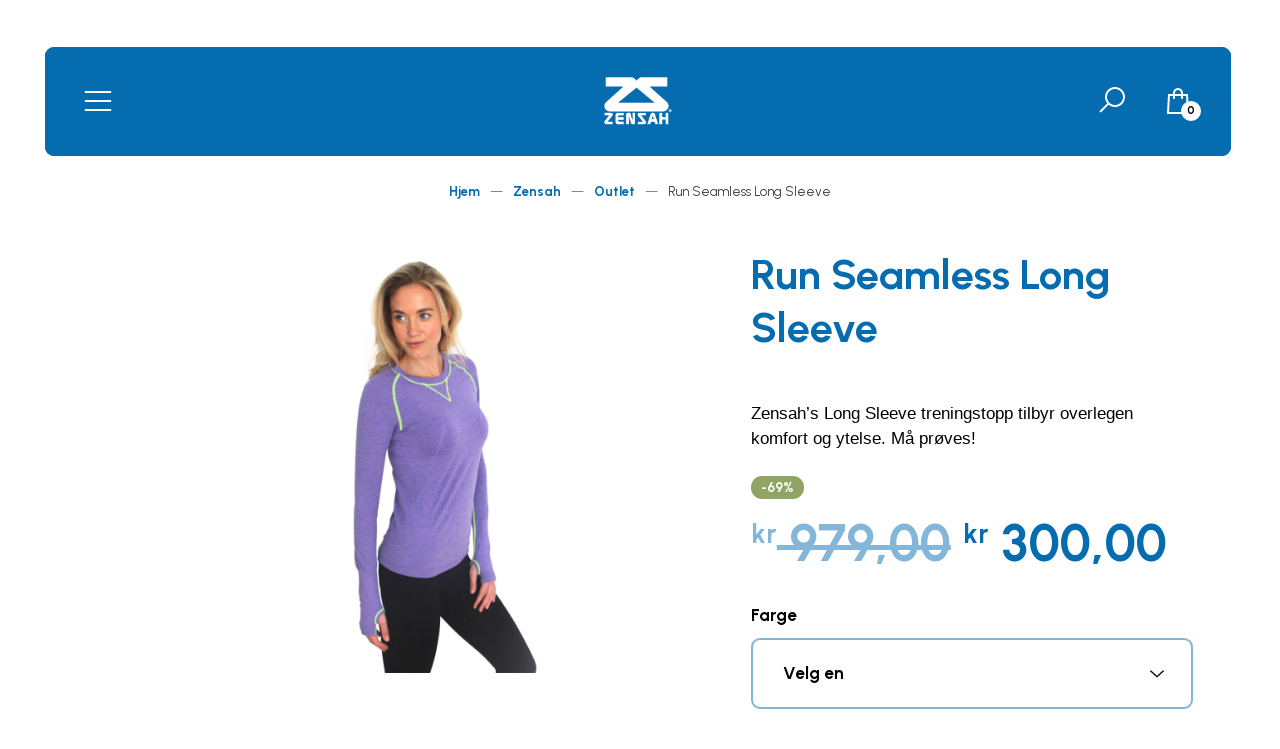

--- FILE ---
content_type: text/html; charset=UTF-8
request_url: https://zensah.no/produkt/run-seamless-long-sleeve/?attribute_pa_farge=heather-aqua
body_size: 20513
content:
<!DOCTYPE html>

<html class="no-js" lang="nb-NO">

<head>

	<meta charset="UTF-8">
	<meta name="viewport" content="width=device-width, initial-scale=1.0" >

	<link rel="profile" href="https://gmpg.org/xfn/11">

	<meta name='robots' content='index, follow, max-image-preview:large, max-snippet:-1, max-video-preview:-1' />

	<!-- This site is optimized with the Yoast SEO plugin v22.6 - https://yoast.com/wordpress/plugins/seo/ -->
	<title>Run Seamless Long Sleeve - Zensah</title>
	<link rel="canonical" href="https://zensah.no/produkt/run-seamless-long-sleeve/" />
	<meta property="og:locale" content="nb_NO" />
	<meta property="og:type" content="article" />
	<meta property="og:title" content="Run Seamless Long Sleeve - Zensah" />
	<meta property="og:description" content="Zensah&#039;s Long Sleeve treningstopp tilbyr overlegen komfort og ytelse. Må prøves!" />
	<meta property="og:url" content="https://zensah.no/produkt/run-seamless-long-sleeve/" />
	<meta property="og:site_name" content="Zensah" />
	<meta property="article:modified_time" content="2024-08-28T16:33:05+00:00" />
	<meta property="og:image" content="https://zensah.no/wp-content/uploads/2016/06/9110-zoom-Heather-Purple.jpg" />
	<meta property="og:image:width" content="1100" />
	<meta property="og:image:height" content="1100" />
	<meta property="og:image:type" content="image/jpeg" />
	<meta name="twitter:card" content="summary_large_image" />
	<script type="application/ld+json" class="yoast-schema-graph">{"@context":"https://schema.org","@graph":[{"@type":"WebPage","@id":"https://zensah.no/produkt/run-seamless-long-sleeve/","url":"https://zensah.no/produkt/run-seamless-long-sleeve/","name":"Run Seamless Long Sleeve - Zensah","isPartOf":{"@id":"https://zensah.no/#website"},"primaryImageOfPage":{"@id":"https://zensah.no/produkt/run-seamless-long-sleeve/#primaryimage"},"image":{"@id":"https://zensah.no/produkt/run-seamless-long-sleeve/#primaryimage"},"thumbnailUrl":"https://zensah.no/wp-content/uploads/2016/06/9110-zoom-Heather-Purple.jpg","datePublished":"2016-05-31T19:20:50+00:00","dateModified":"2024-08-28T16:33:05+00:00","breadcrumb":{"@id":"https://zensah.no/produkt/run-seamless-long-sleeve/#breadcrumb"},"inLanguage":"nb-NO","potentialAction":[{"@type":"ReadAction","target":["https://zensah.no/produkt/run-seamless-long-sleeve/"]}]},{"@type":"ImageObject","inLanguage":"nb-NO","@id":"https://zensah.no/produkt/run-seamless-long-sleeve/#primaryimage","url":"https://zensah.no/wp-content/uploads/2016/06/9110-zoom-Heather-Purple.jpg","contentUrl":"https://zensah.no/wp-content/uploads/2016/06/9110-zoom-Heather-Purple.jpg","width":1100,"height":1100},{"@type":"BreadcrumbList","@id":"https://zensah.no/produkt/run-seamless-long-sleeve/#breadcrumb","itemListElement":[{"@type":"ListItem","position":1,"name":"Hjem","item":"https://zensah.no/"},{"@type":"ListItem","position":2,"name":"Shop","item":"https://zensah.no/shop/"},{"@type":"ListItem","position":3,"name":"Dame","item":"https://zensah.no/produktkategori/dame/"},{"@type":"ListItem","position":4,"name":"Run Seamless Long Sleeve"}]},{"@type":"WebSite","@id":"https://zensah.no/#website","url":"https://zensah.no/","name":"Zensah","description":"","publisher":{"@id":"https://zensah.no/#organization"},"potentialAction":[{"@type":"SearchAction","target":{"@type":"EntryPoint","urlTemplate":"https://zensah.no/?s={search_term_string}"},"query-input":"required name=search_term_string"}],"inLanguage":"nb-NO"},{"@type":"Organization","@id":"https://zensah.no/#organization","name":"Zensah","url":"https://zensah.no/","logo":{"@type":"ImageObject","inLanguage":"nb-NO","@id":"https://zensah.no/#/schema/logo/image/","url":"https://zensah.no/wp-content/uploads/2017/03/logo.png","contentUrl":"https://zensah.no/wp-content/uploads/2017/03/logo.png","width":107,"height":75,"caption":"Zensah"},"image":{"@id":"https://zensah.no/#/schema/logo/image/"}}]}</script>
	<!-- / Yoast SEO plugin. -->


<link rel='dns-prefetch' href='//fonts.googleapis.com' />
<link rel="alternate" type="application/rss+xml" title="Zensah &raquo; strøm" href="https://zensah.no/feed/" />
<link rel="alternate" type="application/rss+xml" title="Zensah &raquo; kommentarstrøm" href="https://zensah.no/comments/feed/" />
<link rel="alternate" type="application/rss+xml" title="Zensah &raquo; Run Seamless Long Sleeve kommentarstrøm" href="https://zensah.no/produkt/run-seamless-long-sleeve/feed/" />
<script type="text/javascript">
window._wpemojiSettings = {"baseUrl":"https:\/\/s.w.org\/images\/core\/emoji\/14.0.0\/72x72\/","ext":".png","svgUrl":"https:\/\/s.w.org\/images\/core\/emoji\/14.0.0\/svg\/","svgExt":".svg","source":{"concatemoji":"https:\/\/zensah.no\/wp-includes\/js\/wp-emoji-release.min.js?ver=6.3.7"}};
/*! This file is auto-generated */
!function(i,n){var o,s,e;function c(e){try{var t={supportTests:e,timestamp:(new Date).valueOf()};sessionStorage.setItem(o,JSON.stringify(t))}catch(e){}}function p(e,t,n){e.clearRect(0,0,e.canvas.width,e.canvas.height),e.fillText(t,0,0);var t=new Uint32Array(e.getImageData(0,0,e.canvas.width,e.canvas.height).data),r=(e.clearRect(0,0,e.canvas.width,e.canvas.height),e.fillText(n,0,0),new Uint32Array(e.getImageData(0,0,e.canvas.width,e.canvas.height).data));return t.every(function(e,t){return e===r[t]})}function u(e,t,n){switch(t){case"flag":return n(e,"\ud83c\udff3\ufe0f\u200d\u26a7\ufe0f","\ud83c\udff3\ufe0f\u200b\u26a7\ufe0f")?!1:!n(e,"\ud83c\uddfa\ud83c\uddf3","\ud83c\uddfa\u200b\ud83c\uddf3")&&!n(e,"\ud83c\udff4\udb40\udc67\udb40\udc62\udb40\udc65\udb40\udc6e\udb40\udc67\udb40\udc7f","\ud83c\udff4\u200b\udb40\udc67\u200b\udb40\udc62\u200b\udb40\udc65\u200b\udb40\udc6e\u200b\udb40\udc67\u200b\udb40\udc7f");case"emoji":return!n(e,"\ud83e\udef1\ud83c\udffb\u200d\ud83e\udef2\ud83c\udfff","\ud83e\udef1\ud83c\udffb\u200b\ud83e\udef2\ud83c\udfff")}return!1}function f(e,t,n){var r="undefined"!=typeof WorkerGlobalScope&&self instanceof WorkerGlobalScope?new OffscreenCanvas(300,150):i.createElement("canvas"),a=r.getContext("2d",{willReadFrequently:!0}),o=(a.textBaseline="top",a.font="600 32px Arial",{});return e.forEach(function(e){o[e]=t(a,e,n)}),o}function t(e){var t=i.createElement("script");t.src=e,t.defer=!0,i.head.appendChild(t)}"undefined"!=typeof Promise&&(o="wpEmojiSettingsSupports",s=["flag","emoji"],n.supports={everything:!0,everythingExceptFlag:!0},e=new Promise(function(e){i.addEventListener("DOMContentLoaded",e,{once:!0})}),new Promise(function(t){var n=function(){try{var e=JSON.parse(sessionStorage.getItem(o));if("object"==typeof e&&"number"==typeof e.timestamp&&(new Date).valueOf()<e.timestamp+604800&&"object"==typeof e.supportTests)return e.supportTests}catch(e){}return null}();if(!n){if("undefined"!=typeof Worker&&"undefined"!=typeof OffscreenCanvas&&"undefined"!=typeof URL&&URL.createObjectURL&&"undefined"!=typeof Blob)try{var e="postMessage("+f.toString()+"("+[JSON.stringify(s),u.toString(),p.toString()].join(",")+"));",r=new Blob([e],{type:"text/javascript"}),a=new Worker(URL.createObjectURL(r),{name:"wpTestEmojiSupports"});return void(a.onmessage=function(e){c(n=e.data),a.terminate(),t(n)})}catch(e){}c(n=f(s,u,p))}t(n)}).then(function(e){for(var t in e)n.supports[t]=e[t],n.supports.everything=n.supports.everything&&n.supports[t],"flag"!==t&&(n.supports.everythingExceptFlag=n.supports.everythingExceptFlag&&n.supports[t]);n.supports.everythingExceptFlag=n.supports.everythingExceptFlag&&!n.supports.flag,n.DOMReady=!1,n.readyCallback=function(){n.DOMReady=!0}}).then(function(){return e}).then(function(){var e;n.supports.everything||(n.readyCallback(),(e=n.source||{}).concatemoji?t(e.concatemoji):e.wpemoji&&e.twemoji&&(t(e.twemoji),t(e.wpemoji)))}))}((window,document),window._wpemojiSettings);
</script>
<style type="text/css">
img.wp-smiley,
img.emoji {
	display: inline !important;
	border: none !important;
	box-shadow: none !important;
	height: 1em !important;
	width: 1em !important;
	margin: 0 0.07em !important;
	vertical-align: -0.1em !important;
	background: none !important;
	padding: 0 !important;
}
</style>
	<link rel='stylesheet' id='wp-block-library-css' href='https://zensah.no/wp-includes/css/dist/block-library/style.min.css?ver=6.3.7' type='text/css' media='all' />
<style id='wp-block-library-theme-inline-css' type='text/css'>
.wp-block-audio figcaption{color:#555;font-size:13px;text-align:center}.is-dark-theme .wp-block-audio figcaption{color:hsla(0,0%,100%,.65)}.wp-block-audio{margin:0 0 1em}.wp-block-code{border:1px solid #ccc;border-radius:4px;font-family:Menlo,Consolas,monaco,monospace;padding:.8em 1em}.wp-block-embed figcaption{color:#555;font-size:13px;text-align:center}.is-dark-theme .wp-block-embed figcaption{color:hsla(0,0%,100%,.65)}.wp-block-embed{margin:0 0 1em}.blocks-gallery-caption{color:#555;font-size:13px;text-align:center}.is-dark-theme .blocks-gallery-caption{color:hsla(0,0%,100%,.65)}.wp-block-image figcaption{color:#555;font-size:13px;text-align:center}.is-dark-theme .wp-block-image figcaption{color:hsla(0,0%,100%,.65)}.wp-block-image{margin:0 0 1em}.wp-block-pullquote{border-bottom:4px solid;border-top:4px solid;color:currentColor;margin-bottom:1.75em}.wp-block-pullquote cite,.wp-block-pullquote footer,.wp-block-pullquote__citation{color:currentColor;font-size:.8125em;font-style:normal;text-transform:uppercase}.wp-block-quote{border-left:.25em solid;margin:0 0 1.75em;padding-left:1em}.wp-block-quote cite,.wp-block-quote footer{color:currentColor;font-size:.8125em;font-style:normal;position:relative}.wp-block-quote.has-text-align-right{border-left:none;border-right:.25em solid;padding-left:0;padding-right:1em}.wp-block-quote.has-text-align-center{border:none;padding-left:0}.wp-block-quote.is-large,.wp-block-quote.is-style-large,.wp-block-quote.is-style-plain{border:none}.wp-block-search .wp-block-search__label{font-weight:700}.wp-block-search__button{border:1px solid #ccc;padding:.375em .625em}:where(.wp-block-group.has-background){padding:1.25em 2.375em}.wp-block-separator.has-css-opacity{opacity:.4}.wp-block-separator{border:none;border-bottom:2px solid;margin-left:auto;margin-right:auto}.wp-block-separator.has-alpha-channel-opacity{opacity:1}.wp-block-separator:not(.is-style-wide):not(.is-style-dots){width:100px}.wp-block-separator.has-background:not(.is-style-dots){border-bottom:none;height:1px}.wp-block-separator.has-background:not(.is-style-wide):not(.is-style-dots){height:2px}.wp-block-table{margin:0 0 1em}.wp-block-table td,.wp-block-table th{word-break:normal}.wp-block-table figcaption{color:#555;font-size:13px;text-align:center}.is-dark-theme .wp-block-table figcaption{color:hsla(0,0%,100%,.65)}.wp-block-video figcaption{color:#555;font-size:13px;text-align:center}.is-dark-theme .wp-block-video figcaption{color:hsla(0,0%,100%,.65)}.wp-block-video{margin:0 0 1em}.wp-block-template-part.has-background{margin-bottom:0;margin-top:0;padding:1.25em 2.375em}
</style>
<style id='global-styles-inline-css' type='text/css'>
body{--wp--preset--color--black: #000000;--wp--preset--color--cyan-bluish-gray: #abb8c3;--wp--preset--color--white: #ffffff;--wp--preset--color--pale-pink: #f78da7;--wp--preset--color--vivid-red: #cf2e2e;--wp--preset--color--luminous-vivid-orange: #ff6900;--wp--preset--color--luminous-vivid-amber: #fcb900;--wp--preset--color--light-green-cyan: #7bdcb5;--wp--preset--color--vivid-green-cyan: #00d084;--wp--preset--color--pale-cyan-blue: #8ed1fc;--wp--preset--color--vivid-cyan-blue: #0693e3;--wp--preset--color--vivid-purple: #9b51e0;--wp--preset--color--color-1: var(--global--body-color-1);--wp--preset--color--color-2: var(--global--body-color-2);--wp--preset--color--color-3: var(--global--body-color-3);--wp--preset--color--color-4: var(--global--body-color-4);--wp--preset--color--color-5: var(--global--body-color-5);--wp--preset--color--color-6: var(--global--body-color-6);--wp--preset--gradient--vivid-cyan-blue-to-vivid-purple: linear-gradient(135deg,rgba(6,147,227,1) 0%,rgb(155,81,224) 100%);--wp--preset--gradient--light-green-cyan-to-vivid-green-cyan: linear-gradient(135deg,rgb(122,220,180) 0%,rgb(0,208,130) 100%);--wp--preset--gradient--luminous-vivid-amber-to-luminous-vivid-orange: linear-gradient(135deg,rgba(252,185,0,1) 0%,rgba(255,105,0,1) 100%);--wp--preset--gradient--luminous-vivid-orange-to-vivid-red: linear-gradient(135deg,rgba(255,105,0,1) 0%,rgb(207,46,46) 100%);--wp--preset--gradient--very-light-gray-to-cyan-bluish-gray: linear-gradient(135deg,rgb(238,238,238) 0%,rgb(169,184,195) 100%);--wp--preset--gradient--cool-to-warm-spectrum: linear-gradient(135deg,rgb(74,234,220) 0%,rgb(151,120,209) 20%,rgb(207,42,186) 40%,rgb(238,44,130) 60%,rgb(251,105,98) 80%,rgb(254,248,76) 100%);--wp--preset--gradient--blush-light-purple: linear-gradient(135deg,rgb(255,206,236) 0%,rgb(152,150,240) 100%);--wp--preset--gradient--blush-bordeaux: linear-gradient(135deg,rgb(254,205,165) 0%,rgb(254,45,45) 50%,rgb(107,0,62) 100%);--wp--preset--gradient--luminous-dusk: linear-gradient(135deg,rgb(255,203,112) 0%,rgb(199,81,192) 50%,rgb(65,88,208) 100%);--wp--preset--gradient--pale-ocean: linear-gradient(135deg,rgb(255,245,203) 0%,rgb(182,227,212) 50%,rgb(51,167,181) 100%);--wp--preset--gradient--electric-grass: linear-gradient(135deg,rgb(202,248,128) 0%,rgb(113,206,126) 100%);--wp--preset--gradient--midnight: linear-gradient(135deg,rgb(2,3,129) 0%,rgb(40,116,252) 100%);--wp--preset--font-size--small: small;--wp--preset--font-size--medium: 1.25rem;--wp--preset--font-size--large: 1.563rem;--wp--preset--font-size--x-large: 42px;--wp--preset--font-size--extra-small: smaller;--wp--preset--font-size--normal: var(--global--font-size-base);--wp--preset--font-size--extra-large: 1.953rem;--wp--preset--font-size--extra-extra-large: 2.441rem;--wp--preset--font-size--huge: 3.052rem;--wp--preset--font-size--post-title: 4.111rem;--wp--preset--font-size--page-title: 5.222rem;--wp--preset--font-family--system-font: -apple-system,BlinkMacSystemFont,"Segoe UI",Roboto,Oxygen-Sans,Ubuntu,Cantarell,"Helvetica Neue",sans-serif;--wp--preset--font-family--primary-font: var(--global--font-primary);--wp--preset--font-family--secondary-font: var(--global--font-secondary);--wp--preset--spacing--20: 0.44rem;--wp--preset--spacing--30: 0.67rem;--wp--preset--spacing--40: 1rem;--wp--preset--spacing--50: 1.5rem;--wp--preset--spacing--60: 2.25rem;--wp--preset--spacing--70: 3.38rem;--wp--preset--spacing--80: 5.06rem;--wp--preset--shadow--natural: 6px 6px 9px rgba(0, 0, 0, 0.2);--wp--preset--shadow--deep: 12px 12px 50px rgba(0, 0, 0, 0.4);--wp--preset--shadow--sharp: 6px 6px 0px rgba(0, 0, 0, 0.2);--wp--preset--shadow--outlined: 6px 6px 0px -3px rgba(255, 255, 255, 1), 6px 6px rgba(0, 0, 0, 1);--wp--preset--shadow--crisp: 6px 6px 0px rgba(0, 0, 0, 1);--wp--custom--line-height--body: 1.5;--wp--custom--line-height--heading: 1.3;--wp--custom--headings-font: var(--global--font-headings);--wp--custom--base-font: var(--global--font-primary);}body { margin: 0;--wp--style--global--content-size: 775px;--wp--style--global--wide-size: 65vw; }.wp-site-blocks > .alignleft { float: left; margin-right: 2em; }.wp-site-blocks > .alignright { float: right; margin-left: 2em; }.wp-site-blocks > .aligncenter { justify-content: center; margin-left: auto; margin-right: auto; }:where(.wp-site-blocks) > * { margin-block-start: 1.55rem; margin-block-end: 0; }:where(.wp-site-blocks) > :first-child:first-child { margin-block-start: 0; }:where(.wp-site-blocks) > :last-child:last-child { margin-block-end: 0; }body { --wp--style--block-gap: 1.55rem; }:where(body .is-layout-flow)  > :first-child:first-child{margin-block-start: 0;}:where(body .is-layout-flow)  > :last-child:last-child{margin-block-end: 0;}:where(body .is-layout-flow)  > *{margin-block-start: 1.55rem;margin-block-end: 0;}:where(body .is-layout-constrained)  > :first-child:first-child{margin-block-start: 0;}:where(body .is-layout-constrained)  > :last-child:last-child{margin-block-end: 0;}:where(body .is-layout-constrained)  > *{margin-block-start: 1.55rem;margin-block-end: 0;}:where(body .is-layout-flex) {gap: 1.55rem;}:where(body .is-layout-grid) {gap: 1.55rem;}body .is-layout-flow > .alignleft{float: left;margin-inline-start: 0;margin-inline-end: 2em;}body .is-layout-flow > .alignright{float: right;margin-inline-start: 2em;margin-inline-end: 0;}body .is-layout-flow > .aligncenter{margin-left: auto !important;margin-right: auto !important;}body .is-layout-constrained > .alignleft{float: left;margin-inline-start: 0;margin-inline-end: 2em;}body .is-layout-constrained > .alignright{float: right;margin-inline-start: 2em;margin-inline-end: 0;}body .is-layout-constrained > .aligncenter{margin-left: auto !important;margin-right: auto !important;}body .is-layout-constrained > :where(:not(.alignleft):not(.alignright):not(.alignfull)){max-width: var(--wp--style--global--content-size);margin-left: auto !important;margin-right: auto !important;}body .is-layout-constrained > .alignwide{max-width: var(--wp--style--global--wide-size);}body .is-layout-flex{display: flex;}body .is-layout-flex{flex-wrap: wrap;align-items: center;}body .is-layout-flex > *{margin: 0;}body .is-layout-grid{display: grid;}body .is-layout-grid > *{margin: 0;}body{background-color: var(--wp--preset--color--color-1);color: var(--wp--preset--color--color-2);font-family: var(--global--font-primary);line-height: var(--wp--custom--line-height--body);padding-top: 0px;padding-right: 0px;padding-bottom: 0px;padding-left: 0px;}a:where(:not(.wp-element-button)){color: var(--wp--preset--color--color-3);font-family: var(--global--font-primary);font-style: normal;font-weight: normal;line-height: var(--wp--custom--line-height--body);text-decoration: underline;}h1{font-family: var(--global--font-headings);font-size: var(--wp--preset--font-size--huge);font-weight: bold;line-height: var(--wp--custom--line-height--heading);}h2{font-family: var(--global--font-headings);font-size: var(--wp--preset--font-size--extra-extra-large);font-weight: bold;line-height: var(--wp--custom--line-height--heading);}h3{font-family: var(--global--font-headings);font-size: var(--wp--preset--font-size--extra-large);font-weight: bold;line-height: var(--wp--custom--line-height--heading);}h4{font-family: var(--global--font-primary);font-size: var(--wp--preset--font-size--large);font-weight: bold;line-height: var(--wp--custom--line-height--heading);}h5{font-family: var(--global--font-headings);font-size: var(--wp--preset--font-size--medium);font-weight: bold;line-height: var(--wp--custom--line-height--heading);}h6{font-family: var(--global--font-headings);font-size: var(--wp--preset--font-size--normal);font-weight: bold;line-height: var(--wp--custom--line-height--heading);}.wp-element-button, .wp-block-button__link{background-color: #32373c;border-width: 0;color: #fff;font-family: inherit;font-size: inherit;line-height: inherit;padding: calc(0.667em + 2px) calc(1.333em + 2px);text-decoration: none;}.has-black-color{color: var(--wp--preset--color--black) !important;}.has-cyan-bluish-gray-color{color: var(--wp--preset--color--cyan-bluish-gray) !important;}.has-white-color{color: var(--wp--preset--color--white) !important;}.has-pale-pink-color{color: var(--wp--preset--color--pale-pink) !important;}.has-vivid-red-color{color: var(--wp--preset--color--vivid-red) !important;}.has-luminous-vivid-orange-color{color: var(--wp--preset--color--luminous-vivid-orange) !important;}.has-luminous-vivid-amber-color{color: var(--wp--preset--color--luminous-vivid-amber) !important;}.has-light-green-cyan-color{color: var(--wp--preset--color--light-green-cyan) !important;}.has-vivid-green-cyan-color{color: var(--wp--preset--color--vivid-green-cyan) !important;}.has-pale-cyan-blue-color{color: var(--wp--preset--color--pale-cyan-blue) !important;}.has-vivid-cyan-blue-color{color: var(--wp--preset--color--vivid-cyan-blue) !important;}.has-vivid-purple-color{color: var(--wp--preset--color--vivid-purple) !important;}.has-color-1-color{color: var(--wp--preset--color--color-1) !important;}.has-color-2-color{color: var(--wp--preset--color--color-2) !important;}.has-color-3-color{color: var(--wp--preset--color--color-3) !important;}.has-color-4-color{color: var(--wp--preset--color--color-4) !important;}.has-color-5-color{color: var(--wp--preset--color--color-5) !important;}.has-color-6-color{color: var(--wp--preset--color--color-6) !important;}.has-black-background-color{background-color: var(--wp--preset--color--black) !important;}.has-cyan-bluish-gray-background-color{background-color: var(--wp--preset--color--cyan-bluish-gray) !important;}.has-white-background-color{background-color: var(--wp--preset--color--white) !important;}.has-pale-pink-background-color{background-color: var(--wp--preset--color--pale-pink) !important;}.has-vivid-red-background-color{background-color: var(--wp--preset--color--vivid-red) !important;}.has-luminous-vivid-orange-background-color{background-color: var(--wp--preset--color--luminous-vivid-orange) !important;}.has-luminous-vivid-amber-background-color{background-color: var(--wp--preset--color--luminous-vivid-amber) !important;}.has-light-green-cyan-background-color{background-color: var(--wp--preset--color--light-green-cyan) !important;}.has-vivid-green-cyan-background-color{background-color: var(--wp--preset--color--vivid-green-cyan) !important;}.has-pale-cyan-blue-background-color{background-color: var(--wp--preset--color--pale-cyan-blue) !important;}.has-vivid-cyan-blue-background-color{background-color: var(--wp--preset--color--vivid-cyan-blue) !important;}.has-vivid-purple-background-color{background-color: var(--wp--preset--color--vivid-purple) !important;}.has-color-1-background-color{background-color: var(--wp--preset--color--color-1) !important;}.has-color-2-background-color{background-color: var(--wp--preset--color--color-2) !important;}.has-color-3-background-color{background-color: var(--wp--preset--color--color-3) !important;}.has-color-4-background-color{background-color: var(--wp--preset--color--color-4) !important;}.has-color-5-background-color{background-color: var(--wp--preset--color--color-5) !important;}.has-color-6-background-color{background-color: var(--wp--preset--color--color-6) !important;}.has-black-border-color{border-color: var(--wp--preset--color--black) !important;}.has-cyan-bluish-gray-border-color{border-color: var(--wp--preset--color--cyan-bluish-gray) !important;}.has-white-border-color{border-color: var(--wp--preset--color--white) !important;}.has-pale-pink-border-color{border-color: var(--wp--preset--color--pale-pink) !important;}.has-vivid-red-border-color{border-color: var(--wp--preset--color--vivid-red) !important;}.has-luminous-vivid-orange-border-color{border-color: var(--wp--preset--color--luminous-vivid-orange) !important;}.has-luminous-vivid-amber-border-color{border-color: var(--wp--preset--color--luminous-vivid-amber) !important;}.has-light-green-cyan-border-color{border-color: var(--wp--preset--color--light-green-cyan) !important;}.has-vivid-green-cyan-border-color{border-color: var(--wp--preset--color--vivid-green-cyan) !important;}.has-pale-cyan-blue-border-color{border-color: var(--wp--preset--color--pale-cyan-blue) !important;}.has-vivid-cyan-blue-border-color{border-color: var(--wp--preset--color--vivid-cyan-blue) !important;}.has-vivid-purple-border-color{border-color: var(--wp--preset--color--vivid-purple) !important;}.has-color-1-border-color{border-color: var(--wp--preset--color--color-1) !important;}.has-color-2-border-color{border-color: var(--wp--preset--color--color-2) !important;}.has-color-3-border-color{border-color: var(--wp--preset--color--color-3) !important;}.has-color-4-border-color{border-color: var(--wp--preset--color--color-4) !important;}.has-color-5-border-color{border-color: var(--wp--preset--color--color-5) !important;}.has-color-6-border-color{border-color: var(--wp--preset--color--color-6) !important;}.has-vivid-cyan-blue-to-vivid-purple-gradient-background{background: var(--wp--preset--gradient--vivid-cyan-blue-to-vivid-purple) !important;}.has-light-green-cyan-to-vivid-green-cyan-gradient-background{background: var(--wp--preset--gradient--light-green-cyan-to-vivid-green-cyan) !important;}.has-luminous-vivid-amber-to-luminous-vivid-orange-gradient-background{background: var(--wp--preset--gradient--luminous-vivid-amber-to-luminous-vivid-orange) !important;}.has-luminous-vivid-orange-to-vivid-red-gradient-background{background: var(--wp--preset--gradient--luminous-vivid-orange-to-vivid-red) !important;}.has-very-light-gray-to-cyan-bluish-gray-gradient-background{background: var(--wp--preset--gradient--very-light-gray-to-cyan-bluish-gray) !important;}.has-cool-to-warm-spectrum-gradient-background{background: var(--wp--preset--gradient--cool-to-warm-spectrum) !important;}.has-blush-light-purple-gradient-background{background: var(--wp--preset--gradient--blush-light-purple) !important;}.has-blush-bordeaux-gradient-background{background: var(--wp--preset--gradient--blush-bordeaux) !important;}.has-luminous-dusk-gradient-background{background: var(--wp--preset--gradient--luminous-dusk) !important;}.has-pale-ocean-gradient-background{background: var(--wp--preset--gradient--pale-ocean) !important;}.has-electric-grass-gradient-background{background: var(--wp--preset--gradient--electric-grass) !important;}.has-midnight-gradient-background{background: var(--wp--preset--gradient--midnight) !important;}.has-small-font-size{font-size: var(--wp--preset--font-size--small) !important;}.has-medium-font-size{font-size: var(--wp--preset--font-size--medium) !important;}.has-large-font-size{font-size: var(--wp--preset--font-size--large) !important;}.has-x-large-font-size{font-size: var(--wp--preset--font-size--x-large) !important;}.has-extra-small-font-size{font-size: var(--wp--preset--font-size--extra-small) !important;}.has-normal-font-size{font-size: var(--wp--preset--font-size--normal) !important;}.has-extra-large-font-size{font-size: var(--wp--preset--font-size--extra-large) !important;}.has-extra-extra-large-font-size{font-size: var(--wp--preset--font-size--extra-extra-large) !important;}.has-huge-font-size{font-size: var(--wp--preset--font-size--huge) !important;}.has-post-title-font-size{font-size: var(--wp--preset--font-size--post-title) !important;}.has-page-title-font-size{font-size: var(--wp--preset--font-size--page-title) !important;}.has-system-font-font-family{font-family: var(--wp--preset--font-family--system-font) !important;}.has-primary-font-font-family{font-family: var(--wp--preset--font-family--primary-font) !important;}.has-secondary-font-font-family{font-family: var(--wp--preset--font-family--secondary-font) !important;}
.wp-block-navigation a:where(:not(.wp-element-button)){color: inherit;}
.wp-block-pullquote{font-size: 1.5em;line-height: 1.6;}
</style>
<link rel='stylesheet' id='photoswipe-css' href='https://zensah.no/wp-content/plugins/woocommerce/assets/css/photoswipe/photoswipe.min.css?ver=8.7.2' type='text/css' media='all' />
<link rel='stylesheet' id='photoswipe-default-skin-css' href='https://zensah.no/wp-content/plugins/woocommerce/assets/css/photoswipe/default-skin/default-skin.min.css?ver=8.7.2' type='text/css' media='all' />
<link rel='stylesheet' id='woocommerce-layout-css' href='https://zensah.no/wp-content/plugins/woocommerce/assets/css/woocommerce-layout.css?ver=8.7.2' type='text/css' media='all' />
<link rel='stylesheet' id='woocommerce-smallscreen-css' href='https://zensah.no/wp-content/plugins/woocommerce/assets/css/woocommerce-smallscreen.css?ver=8.7.2' type='text/css' media='only screen and (max-width: 768px)' />
<link rel='stylesheet' id='woocommerce-general-css' href='https://zensah.no/wp-content/plugins/woocommerce/assets/css/woocommerce.css?ver=8.7.2' type='text/css' media='all' />
<style id='woocommerce-inline-inline-css' type='text/css'>
.woocommerce form .form-row .required { visibility: visible; }
</style>
<link rel='stylesheet' id='vipps-gw-css' href='https://zensah.no/wp-content/plugins/woo-vipps/payment/css/vipps.css?ver=1766220064' type='text/css' media='all' />
<link rel='stylesheet' id='urban-wear-google-headings-font-css' href='//fonts.googleapis.com/css?family=Urbanist%3A400%2C500%2C700%2C900&#038;ver=1.0.20' type='text/css' media='all' />
<link rel='stylesheet' id='urban-wear-style-css' href='https://zensah.no/wp-content/themes/urban-wear/style.css?ver=1.0.20' type='text/css' media='all' />
<link rel='stylesheet' id='urban-wear-main-css' href='https://zensah.no/wp-content/themes/urban-wear/assets/css/styles.css?ver=1.0.20' type='text/css' media='all' />
<style id='urban-wear-main-inline-css' type='text/css'>
:root{--global--font-headings:'Urbanist', -apple-system, BlinkMacSystemFont, Arial, Helvetica, 'Helvetica Neue', Verdana, sans-serif;--global--font-primary:-apple-system, BlinkMacSystemFont, Arial, Helvetica, 'Helvetica Neue', Verdana, sans-serif;--global--font-size-base:17px;--global--body-color-1:#ffffff;--global--body-color-1-xlight:rgba(255,255,255, .05);--global--body-color-1-light:rgba(255,255,255, .15);--global--body-color-1-medium:rgba(255,255,255, .5);--global--body-color-1-dark:rgba(255,255,255, .9);--global--body-color-1-xdark:rgba(255,255,255, .97);--global--body-color-2:#000000;--global--body-color-2-rgb:0,0,0;--global--body-color-2-xlight:rgba(0,0,0, .05);--global--body-color-2-light:rgba(0,0,0, .15);--global--body-color-2-medium:rgba(0,0,0, .5);--global--body-color-2-dark:rgba(0,0,0, .75);--global--body-color-3:#066cb0;--global--body-color-3-xlight:rgba(6,108,176, .05);--global--body-color-3-light:rgba(6,108,176, .15);--global--body-color-3-medium:rgba(6,108,176, .5);--global--body-color-3-dark:rgba(6,108,176, .75);--global--body-color-3-rgb:6,108,176;--global--body-color-4:#0e76bc;--global--body-color-5:#dd3333;--global--body-color-6:#90a565;--global--dark-background-image:url(https://zensah.no/wp-content/themes/urban-wear/assets/images/customizer/urban-wear-background-dark.png);--global--logo-height:48px;--gallery-block--gutter-size:1.55rem;--wp--style--block-gap:2.75rem;--wp--style--unstable-gallery-gap:1.55rem}select, select:hover, select:focus, .wc-block-components-select .components-custom-select-control__button, .wc-block-components-select .components-custom-select-control__button:hover, .wc-block-components-select .components-custom-select-control__button:focus, .wc-blocks-components-form-token-field-wrapper .components-form-token-field__input-container input[type=text].components-form-token-field__input{background-image:url("data:image/svg+xml;utf8,<svg xmlns='http://www.w3.org/2000/svg' width='16' height='16' viewBox='0 0 24 24' fill='rgb(0,0,0)'><path d='M 2.65625 6.25 L 1.34375 7.75 L 11.34375 16.75 L 12 17.34375 L 12.65625 16.75 L 22.65625 7.75 L 21.34375 6.25 L 12 14.65625 Z '></path></svg>")}#site-footer select, #site-footer select:hover, #site-footer select:focus, #site-footer .wc-block-components-select .components-custom-select-control__button, #site-footer .wc-block-components-select .components-custom-select-control__button:hover, #site-footer .wc-block-components-select .components-custom-select-control__button:focus, #site-footer .is-single .wc-block-components-dropdown-selector__input:first-child{background-image:url("data:image/svg+xml;utf8,<svg xmlns='http://www.w3.org/2000/svg' width='17' height='17' viewBox='0 0 24 24' fill='rgb(255,255,255)'><path d='M 2.65625 6.25 L 1.34375 7.75 L 11.34375 16.75 L 12 17.34375 L 12.65625 16.75 L 22.65625 7.75 L 21.34375 6.25 L 12 14.65625 Z '></path></svg>")}
</style>
<link rel='stylesheet' id='urban-wear-child-style-css' href='https://zensah.no/wp-content/themes/urban-wear-child/style.css?ver=1.0.20' type='text/css' media='all' />
<script type='text/javascript' src='https://zensah.no/wp-includes/js/jquery/jquery.min.js?ver=3.7.0' id='jquery-core-js'></script>
<script type='text/javascript' src='https://zensah.no/wp-includes/js/jquery/jquery-migrate.min.js?ver=3.4.1' id='jquery-migrate-js'></script>
<script type='text/javascript' src='https://zensah.no/wp-content/plugins/woocommerce/assets/js/jquery-blockui/jquery.blockUI.min.js?ver=2.7.0-wc.8.7.2' id='jquery-blockui-js' defer data-wp-strategy='defer'></script>
<script type='text/javascript' id='wc-add-to-cart-js-extra'>
/* <![CDATA[ */
var wc_add_to_cart_params = {"ajax_url":"\/wp-admin\/admin-ajax.php","wc_ajax_url":"\/?wc-ajax=%%endpoint%%","i18n_view_cart":"Vis handlekurv","cart_url":"https:\/\/zensah.no\/cart\/","is_cart":"","cart_redirect_after_add":"no"};
/* ]]> */
</script>
<script type='text/javascript' src='https://zensah.no/wp-content/plugins/woocommerce/assets/js/frontend/add-to-cart.min.js?ver=8.7.2' id='wc-add-to-cart-js' defer data-wp-strategy='defer'></script>
<script type='text/javascript' src='https://zensah.no/wp-content/plugins/woocommerce/assets/js/photoswipe/photoswipe.min.js?ver=4.1.1-wc.8.7.2' id='photoswipe-js' defer data-wp-strategy='defer'></script>
<script type='text/javascript' src='https://zensah.no/wp-content/plugins/woocommerce/assets/js/photoswipe/photoswipe-ui-default.min.js?ver=4.1.1-wc.8.7.2' id='photoswipe-ui-default-js' defer data-wp-strategy='defer'></script>
<script type='text/javascript' id='wc-single-product-js-extra'>
/* <![CDATA[ */
var wc_single_product_params = {"i18n_required_rating_text":"Vennligst velg en rangering","review_rating_required":"yes","flexslider":{"rtl":false,"animation":"slide","smoothHeight":true,"directionNav":false,"controlNav":"thumbnails","slideshow":false,"animationSpeed":500,"animationLoop":false,"allowOneSlide":false},"zoom_enabled":"","zoom_options":[],"photoswipe_enabled":"1","photoswipe_options":{"shareEl":false,"closeOnScroll":false,"history":false,"hideAnimationDuration":0,"showAnimationDuration":0,"captionEl":false,"fullscreenEl":false,"zoomEl":false,"galleryPIDs":true,"barsSize":{"top":0,"bottom":"auto"}},"flexslider_enabled":""};
/* ]]> */
</script>
<script type='text/javascript' src='https://zensah.no/wp-content/plugins/woocommerce/assets/js/frontend/single-product.min.js?ver=8.7.2' id='wc-single-product-js' defer data-wp-strategy='defer'></script>
<script type='text/javascript' src='https://zensah.no/wp-content/plugins/woocommerce/assets/js/js-cookie/js.cookie.min.js?ver=2.1.4-wc.8.7.2' id='js-cookie-js' defer data-wp-strategy='defer'></script>
<script type='text/javascript' id='woocommerce-js-extra'>
/* <![CDATA[ */
var woocommerce_params = {"ajax_url":"\/wp-admin\/admin-ajax.php","wc_ajax_url":"\/?wc-ajax=%%endpoint%%"};
/* ]]> */
</script>
<script type='text/javascript' src='https://zensah.no/wp-content/plugins/woocommerce/assets/js/frontend/woocommerce.min.js?ver=8.7.2' id='woocommerce-js' defer data-wp-strategy='defer'></script>
<link rel="https://api.w.org/" href="https://zensah.no/wp-json/" /><link rel="alternate" type="application/json" href="https://zensah.no/wp-json/wp/v2/product/1272" /><link rel="EditURI" type="application/rsd+xml" title="RSD" href="https://zensah.no/xmlrpc.php?rsd" />
<link rel='shortlink' href='https://zensah.no/?p=1272' />
<link rel="alternate" type="application/json+oembed" href="https://zensah.no/wp-json/oembed/1.0/embed?url=https%3A%2F%2Fzensah.no%2Fprodukt%2Frun-seamless-long-sleeve%2F" />
<link rel="alternate" type="text/xml+oembed" href="https://zensah.no/wp-json/oembed/1.0/embed?url=https%3A%2F%2Fzensah.no%2Fprodukt%2Frun-seamless-long-sleeve%2F&#038;format=xml" />
	<script>document.documentElement.className = document.documentElement.className.replace( 'no-js', 'js' );</script>
		<noscript><style>.woocommerce-product-gallery{ opacity: 1 !important; }</style></noscript>
	<link rel="icon" href="https://zensah.no/wp-content/uploads/2017/03/cropped-zensah_thumbnail-1-32x32.png" sizes="32x32" />
<link rel="icon" href="https://zensah.no/wp-content/uploads/2017/03/cropped-zensah_thumbnail-1-192x192.png" sizes="192x192" />
<link rel="apple-touch-icon" href="https://zensah.no/wp-content/uploads/2017/03/cropped-zensah_thumbnail-1-180x180.png" />
<meta name="msapplication-TileImage" content="https://zensah.no/wp-content/uploads/2017/03/cropped-zensah_thumbnail-1-270x270.png" />
		<style type="text/css" id="wp-custom-css">
			.site-header #site-header,
#site-footer{
    background-image: none !important;
    background: #066cb0;
}

#site-footer {
    border-top: solid 10px #0e76bc
}

		</style>
		
</head>

<body class="product-template-default single single-product postid-1272 wp-custom-logo wp-embed-responsive theme-urban-wear woocommerce woocommerce-page woocommerce-no-js">

	
	<div id="page" class="site">

		<a class="skip-link screen-reader-text" href="#content">Skip to content</a>

		
	<header id="masthead" class="site-header" role="banner">
		<div id="site-header" class="flex full-width with-bg-image">

			
<div class="flex-1-5-md-up text-left">

			<ul id="mobile-menu" class="mobile-menu no-list-style no-padding ">
			<li id="mobile-menu-tool" class="menu-item">
				<button class="menu-icon"><span class="screen-reader-text">Mobile Menu</span></button>
			</li>
		</ul>
	
	<div id="primary-menu-wrapper" class="hidden-lg-down"><ul id="menu-mainmenu" class="primary-menu no-list-style no-margin no-padding"><li id="menu-item-2517" class="menu-item menu-item-type-taxonomy menu-item-object-product_cat current-product-ancestor current-menu-parent current-product-parent menu-item-has-children menu-item-2517"><a href="https://zensah.no/produktkategori/dame/">Dame</a><button class="sub-menu-icon"><span class="screen-reader-text">Menu Toggle</span><svg xmlns="http://www.w3.org/2000/svg" x="0px" y="0px" width="14" height="14" viewBox="0 0 24 24"><path d="M 2.65625 6.25 L 1.34375 7.75 L 11.34375 16.75 L 12 17.34375 L 12.65625 16.75 L 22.65625 7.75 L 21.34375 6.25 L 12 14.65625 Z "></path></svg></button>
<ul class="sub-menu">
	<li id="menu-item-2518" class="menu-item menu-item-type-taxonomy menu-item-object-product_cat menu-item-2518"><a href="https://zensah.no/produktkategori/dame/kompresjon-bein-dame/">Kompresjon til bein</a></li>
	<li id="menu-item-2520" class="menu-item menu-item-type-taxonomy menu-item-object-product_cat menu-item-2520"><a href="https://zensah.no/produktkategori/dame/sokker-dame/">Sokker</a></li>
	<li id="menu-item-4221" class="menu-item menu-item-type-taxonomy menu-item-object-product_cat menu-item-4221"><a href="https://zensah.no/produktkategori/dame/sports-bh-undertoy/">Sports-BH og undertøy</a></li>
	<li id="menu-item-2519" class="menu-item menu-item-type-taxonomy menu-item-object-product_cat menu-item-2519"><a href="https://zensah.no/produktkategori/dame/tilbehor-dame/">Tilbehør</a></li>
	<li id="menu-item-2521" class="menu-item menu-item-type-taxonomy menu-item-object-product_cat menu-item-2521"><a href="https://zensah.no/produktkategori/dame/kompresjonstights-dame/">Kompresjonstights</a></li>
	<li id="menu-item-4222" class="menu-item menu-item-type-taxonomy menu-item-object-product_cat menu-item-4222"><a href="https://zensah.no/produktkategori/herre/kompresjon-armer/">Kompresjon til armer</a></li>
	<li id="menu-item-4223" class="menu-item menu-item-type-taxonomy menu-item-object-product_cat current-product-ancestor current-menu-parent current-product-parent menu-item-4223"><a href="https://zensah.no/produktkategori/dame/topper-dame/">Topper dame</a></li>
	<li id="menu-item-4224" class="menu-item menu-item-type-taxonomy menu-item-object-product_cat menu-item-4224"><a href="https://zensah.no/produktkategori/herre/kompresjonstopper/">Kompresjonstopper</a></li>
</ul>
</li>
<li id="menu-item-2522" class="menu-item menu-item-type-taxonomy menu-item-object-product_cat menu-item-has-children menu-item-2522"><a href="https://zensah.no/produktkategori/herre/">Herre</a><button class="sub-menu-icon"><span class="screen-reader-text">Menu Toggle</span><svg xmlns="http://www.w3.org/2000/svg" x="0px" y="0px" width="14" height="14" viewBox="0 0 24 24"><path d="M 2.65625 6.25 L 1.34375 7.75 L 11.34375 16.75 L 12 17.34375 L 12.65625 16.75 L 22.65625 7.75 L 21.34375 6.25 L 12 14.65625 Z "></path></svg></button>
<ul class="sub-menu">
	<li id="menu-item-2523" class="menu-item menu-item-type-taxonomy menu-item-object-product_cat menu-item-2523"><a href="https://zensah.no/produktkategori/herre/kompresjon-bein/">Kompresjon til bein</a></li>
	<li id="menu-item-2525" class="menu-item menu-item-type-taxonomy menu-item-object-product_cat menu-item-2525"><a href="https://zensah.no/produktkategori/herre/sokker/">Sokker</a></li>
	<li id="menu-item-2526" class="menu-item menu-item-type-taxonomy menu-item-object-product_cat menu-item-2526"><a href="https://zensah.no/produktkategori/herre/kompresjonstights/">Kompresjonstights</a></li>
	<li id="menu-item-4226" class="menu-item menu-item-type-taxonomy menu-item-object-product_cat menu-item-4226"><a href="https://zensah.no/produktkategori/herre/kompresjon-armer/">Kompresjon til armer</a></li>
	<li id="menu-item-4227" class="menu-item menu-item-type-taxonomy menu-item-object-product_cat menu-item-4227"><a href="https://zensah.no/produktkategori/herre/kompresjonstopper/">Kompresjonstopper</a></li>
	<li id="menu-item-2524" class="menu-item menu-item-type-taxonomy menu-item-object-product_cat menu-item-2524"><a href="https://zensah.no/produktkategori/herre/tilbehor/">Tilbehør</a></li>
</ul>
</li>
<li id="menu-item-4228" class="menu-item menu-item-type-taxonomy menu-item-object-product_cat current-product-ancestor current-menu-parent current-product-parent menu-item-4228"><a href="https://zensah.no/produktkategori/dame/outlet/">Outlet</a></li>
</ul></div></div>
			
<div id="site-identity-wrapper" class="flex-1 text-center-md-up">
	<div class="site-logo"><a href="https://zensah.no/" class="custom-logo-link" rel="home"><img width="107" height="75" src="https://zensah.no/wp-content/uploads/2017/03/logo.png" class="custom-logo" alt="Zensah" srcset="https://zensah.no/wp-content/uploads/2017/03/logo.png 107w, https://zensah.no/wp-content/uploads/2017/03/logo-42x29.png 42w" sizes="(max-width: 107px) 100vw, 107px" /></a><span class="screen-reader-text">Zensah</span></div></div>
			
<div id="secondary-menu-wrapper" class="flex-2-sm-down flex-1-5 text-right">

	<ul id="menu-site-tools" class="secondary-menu no-list-style no-margin no-padding">
		<li id="search-site-tool" class="menu-item">
			<div class="search-wrapper woocommerce widget_product_search"><form role="search" method="get" class="woocommerce-product-search" action="https://zensah.no/">
	<label class="screen-reader-text" for="woocommerce-product-search-field-0">Søk etter:</label>
	<input type="search" id="woocommerce-product-search-field-0" class="search-field" placeholder="Søk produkter&hellip;" value="" name="s" />
	<button type="submit" value="Søk" class="">Søk</button>
	<input type="hidden" name="post_type" value="product" />
</form>
</div>		</li>

		
					<li id="shopping-bag-site-tool" class="menu-item">
				<button class="menu-icon bag-menu-icon">
					<span class="screen-reader-text">Minicart Toggle</span>
					<span class="bag-product-count">0</span>
				</button>
			</li>
			</ul>

</div>

		</div><!-- #site-header -->
	</header><!-- #masthead -->


		<div id="content" class="site-content">
			<div id="primary" class="content-area">
				<main id="main" class="site-main" role="main">

					<div class="overlay"></div>

		<div class="woocommerce-products-toolbar flex flex-column-md-down flex-row-md-up">

		
		<div class="flex-1 text-left-md-down text-right-md text-center-lg-up breadcrumbs-column">
			<nav class="woocommerce-breadcrumb" aria-label="Breadcrumb"><a href="https://zensah.no">Hjem</a><span class="breadcrumb-separator">—</span><a href="https://zensah.no/produktkategori/zensah/">Zensah</a><span class="breadcrumb-separator">—</span><a href="https://zensah.no/produktkategori/zensah/outlet-zensah/">Outlet</a><span class="breadcrumb-separator">—</span>Run Seamless Long Sleeve</nav>		</div>

		
	</div>
	
					
			<div class="woocommerce-notices-wrapper"></div><div id="product-1272" class="product type-product post-1272 status-publish first instock product_cat-dame product_cat-outlet product_cat-outlet-zensah product_cat-topper-dame has-post-thumbnail sale featured taxable shipping-taxable purchasable product-type-variable has-default-attributes">

		<div class="product-scrollable-area">
		<div class="summary entry-summary entry-left-summary">
		<div class="entry-summary-inner">
			<h1 class="product_title entry-title">Run Seamless Long Sleeve</h1><div class="woocommerce-product-details__short-description">
	<p>Zensah&#8217;s Long Sleeve treningstopp tilbyr overlegen komfort og ytelse. Må prøves!</p>
</div>
		</div>
	</div>
	<div class="woocommerce-product-gallery woocommerce-product-gallery--with-images woocommerce-product-gallery--columns-4 images" data-columns="4" style="opacity: 0; transition: opacity .25s ease-in-out;">
	<div class="woocommerce-product-gallery__wrapper">
		<div data-thumb="https://zensah.no/wp-content/uploads/2016/06/9110-zoom-Heather-Purple.jpg" data-thumb-alt="" class="woocommerce-product-gallery__image"><a href="https://zensah.no/wp-content/uploads/2016/06/9110-zoom-Heather-Purple.jpg"><img width="1024" height="1024" src="https://zensah.no/wp-content/uploads/2016/06/9110-zoom-Heather-Purple-1024x1024.jpg" class="wp-post-image" alt="" decoding="async" title="9110-zoom-Heather-Purple" data-caption="" data-src="https://zensah.no/wp-content/uploads/2016/06/9110-zoom-Heather-Purple.jpg" data-large_image="https://zensah.no/wp-content/uploads/2016/06/9110-zoom-Heather-Purple.jpg" data-large_image_width="1100" data-large_image_height="1100" loading="lazy" srcset="https://zensah.no/wp-content/uploads/2016/06/9110-zoom-Heather-Purple-1024x1024.jpg 1024w, https://zensah.no/wp-content/uploads/2016/06/9110-zoom-Heather-Purple-350x350.jpg 350w, https://zensah.no/wp-content/uploads/2016/06/9110-zoom-Heather-Purple-150x150.jpg 150w, https://zensah.no/wp-content/uploads/2016/06/9110-zoom-Heather-Purple-300x300.jpg 300w, https://zensah.no/wp-content/uploads/2016/06/9110-zoom-Heather-Purple-768x768.jpg 768w, https://zensah.no/wp-content/uploads/2016/06/9110-zoom-Heather-Purple.jpg 1100w" sizes="(max-width: 1024px) 100vw, 1024px" /></a></div><div data-thumb="https://zensah.no/wp-content/uploads/2016/07/D3_8253-Edit.jpg" data-thumb-alt="" class="woocommerce-product-gallery__image"><a href="https://zensah.no/wp-content/uploads/2016/07/D3_8253-Edit.jpg"><img width="1024" height="1024" src="https://zensah.no/wp-content/uploads/2016/07/D3_8253-Edit.jpg" class="" alt="" decoding="async" title="_D3_8253-Edit" data-caption="" data-src="https://zensah.no/wp-content/uploads/2016/07/D3_8253-Edit.jpg" data-large_image="https://zensah.no/wp-content/uploads/2016/07/D3_8253-Edit.jpg" data-large_image_width="1200" data-large_image_height="1200" loading="lazy" srcset="https://zensah.no/wp-content/uploads/2016/07/D3_8253-Edit.jpg 1200w, https://zensah.no/wp-content/uploads/2016/07/D3_8253-Edit-350x350.jpg 350w, https://zensah.no/wp-content/uploads/2016/07/D3_8253-Edit-1024x1024.jpg 1024w, https://zensah.no/wp-content/uploads/2016/07/D3_8253-Edit-150x150.jpg 150w, https://zensah.no/wp-content/uploads/2016/07/D3_8253-Edit-300x300.jpg 300w, https://zensah.no/wp-content/uploads/2016/07/D3_8253-Edit-768x768.jpg 768w, https://zensah.no/wp-content/uploads/2016/07/D3_8253-Edit-100x100.jpg 100w" sizes="(max-width: 1024px) 100vw, 1024px" /></a></div><div data-thumb="https://zensah.no/wp-content/uploads/2016/06/9110-zoom-Heather-Pink.jpg" data-thumb-alt="" class="woocommerce-product-gallery__image"><a href="https://zensah.no/wp-content/uploads/2016/06/9110-zoom-Heather-Pink.jpg"><img width="1024" height="1024" src="https://zensah.no/wp-content/uploads/2016/06/9110-zoom-Heather-Pink.jpg" class="" alt="" decoding="async" title="9110-zoom-Heather-Pink" data-caption="" data-src="https://zensah.no/wp-content/uploads/2016/06/9110-zoom-Heather-Pink.jpg" data-large_image="https://zensah.no/wp-content/uploads/2016/06/9110-zoom-Heather-Pink.jpg" data-large_image_width="1100" data-large_image_height="1100" loading="lazy" srcset="https://zensah.no/wp-content/uploads/2016/06/9110-zoom-Heather-Pink.jpg 1100w, https://zensah.no/wp-content/uploads/2016/06/9110-zoom-Heather-Pink-350x350.jpg 350w, https://zensah.no/wp-content/uploads/2016/06/9110-zoom-Heather-Pink-1024x1024.jpg 1024w, https://zensah.no/wp-content/uploads/2016/06/9110-zoom-Heather-Pink-150x150.jpg 150w, https://zensah.no/wp-content/uploads/2016/06/9110-zoom-Heather-Pink-300x300.jpg 300w, https://zensah.no/wp-content/uploads/2016/06/9110-zoom-Heather-Pink-768x768.jpg 768w" sizes="(max-width: 1024px) 100vw, 1024px" /></a></div><div data-thumb="https://zensah.no/wp-content/uploads/2016/06/9110-zoom-Neon-Yellow.jpg" data-thumb-alt="" class="woocommerce-product-gallery__image"><a href="https://zensah.no/wp-content/uploads/2016/06/9110-zoom-Neon-Yellow.jpg"><img width="1024" height="1024" src="https://zensah.no/wp-content/uploads/2016/06/9110-zoom-Neon-Yellow.jpg" class="" alt="" decoding="async" title="9110-zoom-Neon-Yellow" data-caption="" data-src="https://zensah.no/wp-content/uploads/2016/06/9110-zoom-Neon-Yellow.jpg" data-large_image="https://zensah.no/wp-content/uploads/2016/06/9110-zoom-Neon-Yellow.jpg" data-large_image_width="1100" data-large_image_height="1100" loading="lazy" srcset="https://zensah.no/wp-content/uploads/2016/06/9110-zoom-Neon-Yellow.jpg 1100w, https://zensah.no/wp-content/uploads/2016/06/9110-zoom-Neon-Yellow-350x350.jpg 350w, https://zensah.no/wp-content/uploads/2016/06/9110-zoom-Neon-Yellow-1024x1024.jpg 1024w, https://zensah.no/wp-content/uploads/2016/06/9110-zoom-Neon-Yellow-150x150.jpg 150w, https://zensah.no/wp-content/uploads/2016/06/9110-zoom-Neon-Yellow-300x300.jpg 300w, https://zensah.no/wp-content/uploads/2016/06/9110-zoom-Neon-Yellow-768x768.jpg 768w" sizes="(max-width: 1024px) 100vw, 1024px" /></a></div><div data-thumb="https://zensah.no/wp-content/uploads/2016/06/9110-zoom-Heather-Aqua.jpg" data-thumb-alt="" class="woocommerce-product-gallery__image"><a href="https://zensah.no/wp-content/uploads/2016/06/9110-zoom-Heather-Aqua.jpg"><img width="1024" height="1024" src="https://zensah.no/wp-content/uploads/2016/06/9110-zoom-Heather-Aqua.jpg" class="" alt="" decoding="async" title="9110-zoom-Heather-Aqua" data-caption="" data-src="https://zensah.no/wp-content/uploads/2016/06/9110-zoom-Heather-Aqua.jpg" data-large_image="https://zensah.no/wp-content/uploads/2016/06/9110-zoom-Heather-Aqua.jpg" data-large_image_width="1100" data-large_image_height="1100" loading="lazy" srcset="https://zensah.no/wp-content/uploads/2016/06/9110-zoom-Heather-Aqua.jpg 1100w, https://zensah.no/wp-content/uploads/2016/06/9110-zoom-Heather-Aqua-350x350.jpg 350w, https://zensah.no/wp-content/uploads/2016/06/9110-zoom-Heather-Aqua-1024x1024.jpg 1024w, https://zensah.no/wp-content/uploads/2016/06/9110-zoom-Heather-Aqua-150x150.jpg 150w, https://zensah.no/wp-content/uploads/2016/06/9110-zoom-Heather-Aqua-300x300.jpg 300w, https://zensah.no/wp-content/uploads/2016/06/9110-zoom-Heather-Aqua-768x768.jpg 768w" sizes="(max-width: 1024px) 100vw, 1024px" /></a></div><div data-thumb="https://zensah.no/wp-content/uploads/2016/06/9110-zoom-Alt-Image-3.jpg" data-thumb-alt="" class="woocommerce-product-gallery__image"><a href="https://zensah.no/wp-content/uploads/2016/06/9110-zoom-Alt-Image-3.jpg"><img width="1024" height="1024" src="https://zensah.no/wp-content/uploads/2016/06/9110-zoom-Alt-Image-3.jpg" class="" alt="" decoding="async" title="9110-zoom-Alt-Image-3" data-caption="" data-src="https://zensah.no/wp-content/uploads/2016/06/9110-zoom-Alt-Image-3.jpg" data-large_image="https://zensah.no/wp-content/uploads/2016/06/9110-zoom-Alt-Image-3.jpg" data-large_image_width="1100" data-large_image_height="1100" loading="lazy" srcset="https://zensah.no/wp-content/uploads/2016/06/9110-zoom-Alt-Image-3.jpg 1100w, https://zensah.no/wp-content/uploads/2016/06/9110-zoom-Alt-Image-3-350x350.jpg 350w, https://zensah.no/wp-content/uploads/2016/06/9110-zoom-Alt-Image-3-1024x1024.jpg 1024w, https://zensah.no/wp-content/uploads/2016/06/9110-zoom-Alt-Image-3-150x150.jpg 150w, https://zensah.no/wp-content/uploads/2016/06/9110-zoom-Alt-Image-3-300x300.jpg 300w, https://zensah.no/wp-content/uploads/2016/06/9110-zoom-Alt-Image-3-768x768.jpg 768w" sizes="(max-width: 1024px) 100vw, 1024px" /></a></div><div data-thumb="https://zensah.no/wp-content/uploads/2016/06/9110-zoom-Alt-Image-4.jpg" data-thumb-alt="" class="woocommerce-product-gallery__image"><a href="https://zensah.no/wp-content/uploads/2016/06/9110-zoom-Alt-Image-4.jpg"><img width="1024" height="1024" src="https://zensah.no/wp-content/uploads/2016/06/9110-zoom-Alt-Image-4.jpg" class="" alt="" decoding="async" title="9110-zoom-Alt-Image-4" data-caption="" data-src="https://zensah.no/wp-content/uploads/2016/06/9110-zoom-Alt-Image-4.jpg" data-large_image="https://zensah.no/wp-content/uploads/2016/06/9110-zoom-Alt-Image-4.jpg" data-large_image_width="1100" data-large_image_height="1100" loading="lazy" srcset="https://zensah.no/wp-content/uploads/2016/06/9110-zoom-Alt-Image-4.jpg 1100w, https://zensah.no/wp-content/uploads/2016/06/9110-zoom-Alt-Image-4-350x350.jpg 350w, https://zensah.no/wp-content/uploads/2016/06/9110-zoom-Alt-Image-4-1024x1024.jpg 1024w, https://zensah.no/wp-content/uploads/2016/06/9110-zoom-Alt-Image-4-150x150.jpg 150w, https://zensah.no/wp-content/uploads/2016/06/9110-zoom-Alt-Image-4-300x300.jpg 300w, https://zensah.no/wp-content/uploads/2016/06/9110-zoom-Alt-Image-4-768x768.jpg 768w" sizes="(max-width: 1024px) 100vw, 1024px" /></a></div><div data-thumb="https://zensah.no/wp-content/uploads/2016/06/9110-zoom-Alt-Image-2.jpg" data-thumb-alt="" class="woocommerce-product-gallery__image"><a href="https://zensah.no/wp-content/uploads/2016/06/9110-zoom-Alt-Image-2.jpg"><img width="1024" height="1024" src="https://zensah.no/wp-content/uploads/2016/06/9110-zoom-Alt-Image-2.jpg" class="" alt="" decoding="async" title="9110-zoom-Alt-Image-2" data-caption="" data-src="https://zensah.no/wp-content/uploads/2016/06/9110-zoom-Alt-Image-2.jpg" data-large_image="https://zensah.no/wp-content/uploads/2016/06/9110-zoom-Alt-Image-2.jpg" data-large_image_width="1100" data-large_image_height="1100" loading="lazy" srcset="https://zensah.no/wp-content/uploads/2016/06/9110-zoom-Alt-Image-2.jpg 1100w, https://zensah.no/wp-content/uploads/2016/06/9110-zoom-Alt-Image-2-350x350.jpg 350w, https://zensah.no/wp-content/uploads/2016/06/9110-zoom-Alt-Image-2-1024x1024.jpg 1024w, https://zensah.no/wp-content/uploads/2016/06/9110-zoom-Alt-Image-2-150x150.jpg 150w, https://zensah.no/wp-content/uploads/2016/06/9110-zoom-Alt-Image-2-300x300.jpg 300w, https://zensah.no/wp-content/uploads/2016/06/9110-zoom-Alt-Image-2-768x768.jpg 768w" sizes="(max-width: 1024px) 100vw, 1024px" /></a></div><div data-thumb="https://zensah.no/wp-content/uploads/2016/06/9110-zoom-Alt-Image-1.jpg" data-thumb-alt="" class="woocommerce-product-gallery__image"><a href="https://zensah.no/wp-content/uploads/2016/06/9110-zoom-Alt-Image-1.jpg"><img width="1024" height="1024" src="https://zensah.no/wp-content/uploads/2016/06/9110-zoom-Alt-Image-1.jpg" class="" alt="" decoding="async" title="9110-zoom-Alt-Image-1" data-caption="" data-src="https://zensah.no/wp-content/uploads/2016/06/9110-zoom-Alt-Image-1.jpg" data-large_image="https://zensah.no/wp-content/uploads/2016/06/9110-zoom-Alt-Image-1.jpg" data-large_image_width="1200" data-large_image_height="1200" loading="lazy" srcset="https://zensah.no/wp-content/uploads/2016/06/9110-zoom-Alt-Image-1.jpg 1200w, https://zensah.no/wp-content/uploads/2016/06/9110-zoom-Alt-Image-1-350x350.jpg 350w, https://zensah.no/wp-content/uploads/2016/06/9110-zoom-Alt-Image-1-1024x1024.jpg 1024w, https://zensah.no/wp-content/uploads/2016/06/9110-zoom-Alt-Image-1-150x150.jpg 150w, https://zensah.no/wp-content/uploads/2016/06/9110-zoom-Alt-Image-1-300x300.jpg 300w, https://zensah.no/wp-content/uploads/2016/06/9110-zoom-Alt-Image-1-768x768.jpg 768w" sizes="(max-width: 1024px) 100vw, 1024px" /></a></div>	</div>
</div>

	<div class="summary entry-summary">
		<h1 class="product_title entry-title">Run Seamless Long Sleeve</h1><div class="woocommerce-product-details__short-description">
	<p>Zensah&#8217;s Long Sleeve treningstopp tilbyr overlegen komfort og ytelse. Må prøves!</p>
</div>

	<span class="onsale">-69%</span>
	<p class="price"><del aria-hidden="true"><span class="woocommerce-Price-amount amount"><bdi><span class="woocommerce-Price-currencySymbol">&#107;&#114;</span>&nbsp;979,00</bdi></span></del> <ins><span class="woocommerce-Price-amount amount"><bdi><span class="woocommerce-Price-currencySymbol">&#107;&#114;</span>&nbsp;300,00</bdi></span></ins></p>

<form class="variations_form cart" action="https://zensah.no/produkt/run-seamless-long-sleeve/" method="post" enctype='multipart/form-data' data-product_id="1272" data-product_variations="[{&quot;attributes&quot;:{&quot;attribute_pa_farge&quot;:&quot;neon-yellow&quot;,&quot;attribute_pa_storrelse&quot;:&quot;m&quot;},&quot;availability_html&quot;:&quot;&lt;p class=\&quot;stock in-stock\&quot;&gt;P\u00e5 lager&lt;\/p&gt;\n&quot;,&quot;backorders_allowed&quot;:false,&quot;dimensions&quot;:{&quot;length&quot;:&quot;&quot;,&quot;width&quot;:&quot;&quot;,&quot;height&quot;:&quot;&quot;},&quot;dimensions_html&quot;:&quot;I\/A&quot;,&quot;display_price&quot;:300,&quot;display_regular_price&quot;:979,&quot;image&quot;:{&quot;title&quot;:&quot;9110-zoom-Neon-Yellow&quot;,&quot;caption&quot;:&quot;&quot;,&quot;url&quot;:&quot;https:\/\/zensah.no\/wp-content\/uploads\/2016\/06\/9110-zoom-Neon-Yellow.jpg&quot;,&quot;alt&quot;:&quot;9110-zoom-Neon-Yellow&quot;,&quot;src&quot;:&quot;https:\/\/zensah.no\/wp-content\/uploads\/2016\/06\/9110-zoom-Neon-Yellow-1024x1024.jpg&quot;,&quot;srcset&quot;:&quot;https:\/\/zensah.no\/wp-content\/uploads\/2016\/06\/9110-zoom-Neon-Yellow-1024x1024.jpg 1024w, https:\/\/zensah.no\/wp-content\/uploads\/2016\/06\/9110-zoom-Neon-Yellow-350x350.jpg 350w, https:\/\/zensah.no\/wp-content\/uploads\/2016\/06\/9110-zoom-Neon-Yellow-150x150.jpg 150w, https:\/\/zensah.no\/wp-content\/uploads\/2016\/06\/9110-zoom-Neon-Yellow-300x300.jpg 300w, https:\/\/zensah.no\/wp-content\/uploads\/2016\/06\/9110-zoom-Neon-Yellow-768x768.jpg 768w, https:\/\/zensah.no\/wp-content\/uploads\/2016\/06\/9110-zoom-Neon-Yellow.jpg 1100w&quot;,&quot;sizes&quot;:&quot;(max-width: 1024px) 100vw, 1024px&quot;,&quot;full_src&quot;:&quot;https:\/\/zensah.no\/wp-content\/uploads\/2016\/06\/9110-zoom-Neon-Yellow.jpg&quot;,&quot;full_src_w&quot;:1100,&quot;full_src_h&quot;:1100,&quot;gallery_thumbnail_src&quot;:&quot;https:\/\/zensah.no\/wp-content\/uploads\/2016\/06\/9110-zoom-Neon-Yellow.jpg&quot;,&quot;gallery_thumbnail_src_w&quot;:1024,&quot;gallery_thumbnail_src_h&quot;:1024,&quot;thumb_src&quot;:&quot;https:\/\/zensah.no\/wp-content\/uploads\/2016\/06\/9110-zoom-Neon-Yellow-350x350.jpg&quot;,&quot;thumb_src_w&quot;:350,&quot;thumb_src_h&quot;:350,&quot;src_w&quot;:1024,&quot;src_h&quot;:1024},&quot;image_id&quot;:2234,&quot;is_downloadable&quot;:false,&quot;is_in_stock&quot;:true,&quot;is_purchasable&quot;:true,&quot;is_sold_individually&quot;:&quot;no&quot;,&quot;is_virtual&quot;:false,&quot;max_qty&quot;:1,&quot;min_qty&quot;:1,&quot;price_html&quot;:&quot;&quot;,&quot;sku&quot;:&quot;9110-115-04&quot;,&quot;variation_description&quot;:&quot;&quot;,&quot;variation_id&quot;:1277,&quot;variation_is_active&quot;:true,&quot;variation_is_visible&quot;:true,&quot;weight&quot;:&quot;&quot;,&quot;weight_html&quot;:&quot;I\/A&quot;},{&quot;attributes&quot;:{&quot;attribute_pa_farge&quot;:&quot;heather-pink&quot;,&quot;attribute_pa_storrelse&quot;:&quot;s&quot;},&quot;availability_html&quot;:&quot;&lt;p class=\&quot;stock in-stock\&quot;&gt;P\u00e5 lager&lt;\/p&gt;\n&quot;,&quot;backorders_allowed&quot;:false,&quot;dimensions&quot;:{&quot;length&quot;:&quot;&quot;,&quot;width&quot;:&quot;&quot;,&quot;height&quot;:&quot;&quot;},&quot;dimensions_html&quot;:&quot;I\/A&quot;,&quot;display_price&quot;:300,&quot;display_regular_price&quot;:979,&quot;image&quot;:{&quot;title&quot;:&quot;9110-zoom-Heather-Pink&quot;,&quot;caption&quot;:&quot;&quot;,&quot;url&quot;:&quot;https:\/\/zensah.no\/wp-content\/uploads\/2016\/06\/9110-zoom-Heather-Pink.jpg&quot;,&quot;alt&quot;:&quot;9110-zoom-Heather-Pink&quot;,&quot;src&quot;:&quot;https:\/\/zensah.no\/wp-content\/uploads\/2016\/06\/9110-zoom-Heather-Pink-1024x1024.jpg&quot;,&quot;srcset&quot;:&quot;https:\/\/zensah.no\/wp-content\/uploads\/2016\/06\/9110-zoom-Heather-Pink-1024x1024.jpg 1024w, https:\/\/zensah.no\/wp-content\/uploads\/2016\/06\/9110-zoom-Heather-Pink-350x350.jpg 350w, https:\/\/zensah.no\/wp-content\/uploads\/2016\/06\/9110-zoom-Heather-Pink-150x150.jpg 150w, https:\/\/zensah.no\/wp-content\/uploads\/2016\/06\/9110-zoom-Heather-Pink-300x300.jpg 300w, https:\/\/zensah.no\/wp-content\/uploads\/2016\/06\/9110-zoom-Heather-Pink-768x768.jpg 768w, https:\/\/zensah.no\/wp-content\/uploads\/2016\/06\/9110-zoom-Heather-Pink.jpg 1100w&quot;,&quot;sizes&quot;:&quot;(max-width: 1024px) 100vw, 1024px&quot;,&quot;full_src&quot;:&quot;https:\/\/zensah.no\/wp-content\/uploads\/2016\/06\/9110-zoom-Heather-Pink.jpg&quot;,&quot;full_src_w&quot;:1100,&quot;full_src_h&quot;:1100,&quot;gallery_thumbnail_src&quot;:&quot;https:\/\/zensah.no\/wp-content\/uploads\/2016\/06\/9110-zoom-Heather-Pink.jpg&quot;,&quot;gallery_thumbnail_src_w&quot;:1024,&quot;gallery_thumbnail_src_h&quot;:1024,&quot;thumb_src&quot;:&quot;https:\/\/zensah.no\/wp-content\/uploads\/2016\/06\/9110-zoom-Heather-Pink-350x350.jpg&quot;,&quot;thumb_src_w&quot;:350,&quot;thumb_src_h&quot;:350,&quot;src_w&quot;:1024,&quot;src_h&quot;:1024},&quot;image_id&quot;:2231,&quot;is_downloadable&quot;:false,&quot;is_in_stock&quot;:true,&quot;is_purchasable&quot;:true,&quot;is_sold_individually&quot;:&quot;no&quot;,&quot;is_virtual&quot;:false,&quot;max_qty&quot;:1,&quot;min_qty&quot;:1,&quot;price_html&quot;:&quot;&quot;,&quot;sku&quot;:&quot;9110-185-03&quot;,&quot;variation_description&quot;:&quot;&quot;,&quot;variation_id&quot;:1279,&quot;variation_is_active&quot;:true,&quot;variation_is_visible&quot;:true,&quot;weight&quot;:&quot;&quot;,&quot;weight_html&quot;:&quot;I\/A&quot;},{&quot;attributes&quot;:{&quot;attribute_pa_farge&quot;:&quot;heather-pink&quot;,&quot;attribute_pa_storrelse&quot;:&quot;l&quot;},&quot;availability_html&quot;:&quot;&lt;p class=\&quot;stock in-stock\&quot;&gt;P\u00e5 lager&lt;\/p&gt;\n&quot;,&quot;backorders_allowed&quot;:false,&quot;dimensions&quot;:{&quot;length&quot;:&quot;&quot;,&quot;width&quot;:&quot;&quot;,&quot;height&quot;:&quot;&quot;},&quot;dimensions_html&quot;:&quot;I\/A&quot;,&quot;display_price&quot;:300,&quot;display_regular_price&quot;:979,&quot;image&quot;:{&quot;title&quot;:&quot;9110-zoom-Heather-Pink&quot;,&quot;caption&quot;:&quot;&quot;,&quot;url&quot;:&quot;https:\/\/zensah.no\/wp-content\/uploads\/2016\/06\/9110-zoom-Heather-Pink.jpg&quot;,&quot;alt&quot;:&quot;9110-zoom-Heather-Pink&quot;,&quot;src&quot;:&quot;https:\/\/zensah.no\/wp-content\/uploads\/2016\/06\/9110-zoom-Heather-Pink-1024x1024.jpg&quot;,&quot;srcset&quot;:&quot;https:\/\/zensah.no\/wp-content\/uploads\/2016\/06\/9110-zoom-Heather-Pink-1024x1024.jpg 1024w, https:\/\/zensah.no\/wp-content\/uploads\/2016\/06\/9110-zoom-Heather-Pink-350x350.jpg 350w, https:\/\/zensah.no\/wp-content\/uploads\/2016\/06\/9110-zoom-Heather-Pink-150x150.jpg 150w, https:\/\/zensah.no\/wp-content\/uploads\/2016\/06\/9110-zoom-Heather-Pink-300x300.jpg 300w, https:\/\/zensah.no\/wp-content\/uploads\/2016\/06\/9110-zoom-Heather-Pink-768x768.jpg 768w, https:\/\/zensah.no\/wp-content\/uploads\/2016\/06\/9110-zoom-Heather-Pink.jpg 1100w&quot;,&quot;sizes&quot;:&quot;(max-width: 1024px) 100vw, 1024px&quot;,&quot;full_src&quot;:&quot;https:\/\/zensah.no\/wp-content\/uploads\/2016\/06\/9110-zoom-Heather-Pink.jpg&quot;,&quot;full_src_w&quot;:1100,&quot;full_src_h&quot;:1100,&quot;gallery_thumbnail_src&quot;:&quot;https:\/\/zensah.no\/wp-content\/uploads\/2016\/06\/9110-zoom-Heather-Pink.jpg&quot;,&quot;gallery_thumbnail_src_w&quot;:1024,&quot;gallery_thumbnail_src_h&quot;:1024,&quot;thumb_src&quot;:&quot;https:\/\/zensah.no\/wp-content\/uploads\/2016\/06\/9110-zoom-Heather-Pink-350x350.jpg&quot;,&quot;thumb_src_w&quot;:350,&quot;thumb_src_h&quot;:350,&quot;src_w&quot;:1024,&quot;src_h&quot;:1024},&quot;image_id&quot;:2231,&quot;is_downloadable&quot;:false,&quot;is_in_stock&quot;:true,&quot;is_purchasable&quot;:true,&quot;is_sold_individually&quot;:&quot;no&quot;,&quot;is_virtual&quot;:false,&quot;max_qty&quot;:1,&quot;min_qty&quot;:1,&quot;price_html&quot;:&quot;&quot;,&quot;sku&quot;:&quot;9110-185-05&quot;,&quot;variation_description&quot;:&quot;&quot;,&quot;variation_id&quot;:1281,&quot;variation_is_active&quot;:true,&quot;variation_is_visible&quot;:true,&quot;weight&quot;:&quot;&quot;,&quot;weight_html&quot;:&quot;I\/A&quot;},{&quot;attributes&quot;:{&quot;attribute_pa_farge&quot;:&quot;heather-purple&quot;,&quot;attribute_pa_storrelse&quot;:&quot;l&quot;},&quot;availability_html&quot;:&quot;&lt;p class=\&quot;stock in-stock\&quot;&gt;P\u00e5 lager&lt;\/p&gt;\n&quot;,&quot;backorders_allowed&quot;:false,&quot;dimensions&quot;:{&quot;length&quot;:&quot;&quot;,&quot;width&quot;:&quot;&quot;,&quot;height&quot;:&quot;&quot;},&quot;dimensions_html&quot;:&quot;I\/A&quot;,&quot;display_price&quot;:300,&quot;display_regular_price&quot;:979,&quot;image&quot;:{&quot;title&quot;:&quot;9110-zoom-Heather-Purple&quot;,&quot;caption&quot;:&quot;&quot;,&quot;url&quot;:&quot;https:\/\/zensah.no\/wp-content\/uploads\/2016\/06\/9110-zoom-Heather-Purple.jpg&quot;,&quot;alt&quot;:&quot;9110-zoom-Heather-Purple&quot;,&quot;src&quot;:&quot;https:\/\/zensah.no\/wp-content\/uploads\/2016\/06\/9110-zoom-Heather-Purple-1024x1024.jpg&quot;,&quot;srcset&quot;:&quot;https:\/\/zensah.no\/wp-content\/uploads\/2016\/06\/9110-zoom-Heather-Purple-1024x1024.jpg 1024w, https:\/\/zensah.no\/wp-content\/uploads\/2016\/06\/9110-zoom-Heather-Purple-350x350.jpg 350w, https:\/\/zensah.no\/wp-content\/uploads\/2016\/06\/9110-zoom-Heather-Purple-150x150.jpg 150w, https:\/\/zensah.no\/wp-content\/uploads\/2016\/06\/9110-zoom-Heather-Purple-300x300.jpg 300w, https:\/\/zensah.no\/wp-content\/uploads\/2016\/06\/9110-zoom-Heather-Purple-768x768.jpg 768w, https:\/\/zensah.no\/wp-content\/uploads\/2016\/06\/9110-zoom-Heather-Purple.jpg 1100w&quot;,&quot;sizes&quot;:&quot;(max-width: 1024px) 100vw, 1024px&quot;,&quot;full_src&quot;:&quot;https:\/\/zensah.no\/wp-content\/uploads\/2016\/06\/9110-zoom-Heather-Purple.jpg&quot;,&quot;full_src_w&quot;:1100,&quot;full_src_h&quot;:1100,&quot;gallery_thumbnail_src&quot;:&quot;https:\/\/zensah.no\/wp-content\/uploads\/2016\/06\/9110-zoom-Heather-Purple.jpg&quot;,&quot;gallery_thumbnail_src_w&quot;:1024,&quot;gallery_thumbnail_src_h&quot;:1024,&quot;thumb_src&quot;:&quot;https:\/\/zensah.no\/wp-content\/uploads\/2016\/06\/9110-zoom-Heather-Purple-350x350.jpg&quot;,&quot;thumb_src_w&quot;:350,&quot;thumb_src_h&quot;:350,&quot;src_w&quot;:1024,&quot;src_h&quot;:1024},&quot;image_id&quot;:2232,&quot;is_downloadable&quot;:false,&quot;is_in_stock&quot;:true,&quot;is_purchasable&quot;:true,&quot;is_sold_individually&quot;:&quot;no&quot;,&quot;is_virtual&quot;:false,&quot;max_qty&quot;:1,&quot;min_qty&quot;:1,&quot;price_html&quot;:&quot;&quot;,&quot;sku&quot;:&quot;9110-186-05&quot;,&quot;variation_description&quot;:&quot;&quot;,&quot;variation_id&quot;:1284,&quot;variation_is_active&quot;:true,&quot;variation_is_visible&quot;:true,&quot;weight&quot;:&quot;&quot;,&quot;weight_html&quot;:&quot;I\/A&quot;},{&quot;attributes&quot;:{&quot;attribute_pa_farge&quot;:&quot;heather-aqua&quot;,&quot;attribute_pa_storrelse&quot;:&quot;l&quot;},&quot;availability_html&quot;:&quot;&lt;p class=\&quot;stock in-stock\&quot;&gt;P\u00e5 lager&lt;\/p&gt;\n&quot;,&quot;backorders_allowed&quot;:false,&quot;dimensions&quot;:{&quot;length&quot;:&quot;&quot;,&quot;width&quot;:&quot;&quot;,&quot;height&quot;:&quot;&quot;},&quot;dimensions_html&quot;:&quot;I\/A&quot;,&quot;display_price&quot;:300,&quot;display_regular_price&quot;:979,&quot;image&quot;:{&quot;title&quot;:&quot;9110-zoom-Heather-Aqua&quot;,&quot;caption&quot;:&quot;&quot;,&quot;url&quot;:&quot;https:\/\/zensah.no\/wp-content\/uploads\/2016\/06\/9110-zoom-Heather-Aqua.jpg&quot;,&quot;alt&quot;:&quot;9110-zoom-Heather-Aqua&quot;,&quot;src&quot;:&quot;https:\/\/zensah.no\/wp-content\/uploads\/2016\/06\/9110-zoom-Heather-Aqua-1024x1024.jpg&quot;,&quot;srcset&quot;:&quot;https:\/\/zensah.no\/wp-content\/uploads\/2016\/06\/9110-zoom-Heather-Aqua-1024x1024.jpg 1024w, https:\/\/zensah.no\/wp-content\/uploads\/2016\/06\/9110-zoom-Heather-Aqua-350x350.jpg 350w, https:\/\/zensah.no\/wp-content\/uploads\/2016\/06\/9110-zoom-Heather-Aqua-150x150.jpg 150w, https:\/\/zensah.no\/wp-content\/uploads\/2016\/06\/9110-zoom-Heather-Aqua-300x300.jpg 300w, https:\/\/zensah.no\/wp-content\/uploads\/2016\/06\/9110-zoom-Heather-Aqua-768x768.jpg 768w, https:\/\/zensah.no\/wp-content\/uploads\/2016\/06\/9110-zoom-Heather-Aqua.jpg 1100w&quot;,&quot;sizes&quot;:&quot;(max-width: 1024px) 100vw, 1024px&quot;,&quot;full_src&quot;:&quot;https:\/\/zensah.no\/wp-content\/uploads\/2016\/06\/9110-zoom-Heather-Aqua.jpg&quot;,&quot;full_src_w&quot;:1100,&quot;full_src_h&quot;:1100,&quot;gallery_thumbnail_src&quot;:&quot;https:\/\/zensah.no\/wp-content\/uploads\/2016\/06\/9110-zoom-Heather-Aqua.jpg&quot;,&quot;gallery_thumbnail_src_w&quot;:1024,&quot;gallery_thumbnail_src_h&quot;:1024,&quot;thumb_src&quot;:&quot;https:\/\/zensah.no\/wp-content\/uploads\/2016\/06\/9110-zoom-Heather-Aqua-350x350.jpg&quot;,&quot;thumb_src_w&quot;:350,&quot;thumb_src_h&quot;:350,&quot;src_w&quot;:1024,&quot;src_h&quot;:1024},&quot;image_id&quot;:2230,&quot;is_downloadable&quot;:false,&quot;is_in_stock&quot;:true,&quot;is_purchasable&quot;:true,&quot;is_sold_individually&quot;:&quot;no&quot;,&quot;is_virtual&quot;:false,&quot;max_qty&quot;:2,&quot;min_qty&quot;:1,&quot;price_html&quot;:&quot;&quot;,&quot;sku&quot;:&quot;9110-230-05&quot;,&quot;variation_description&quot;:&quot;&quot;,&quot;variation_id&quot;:1290,&quot;variation_is_active&quot;:true,&quot;variation_is_visible&quot;:true,&quot;weight&quot;:&quot;&quot;,&quot;weight_html&quot;:&quot;I\/A&quot;}]">
	
			<table class="variations" cellspacing="0" role="presentation">
			<tbody>
									<tr>
						<th class="label"><label for="pa_farge">Farge</label></th>
						<td class="value">
							<select id="pa_farge" class="" name="attribute_pa_farge" data-attribute_name="attribute_pa_farge" data-show_option_none="yes"><option value="">Velg en</option><option value="heather-aqua"  selected='selected'>Heather Aqua</option><option value="heather-pink" >Heather Pink</option><option value="heather-purple" >Heather Purple</option><option value="neon-yellow" >Neon Yellow</option></select>						</td>
					</tr>
									<tr>
						<th class="label"><label for="pa_storrelse">Størrelse</label></th>
						<td class="value">
							<select id="pa_storrelse" class="" name="attribute_pa_storrelse" data-attribute_name="attribute_pa_storrelse" data-show_option_none="yes"><option value="">Velg en</option><option value="s" >S</option><option value="m"  selected='selected'>M</option><option value="l" >L</option></select><a class="reset_variations" href="#">Nullstill</a>						</td>
					</tr>
							</tbody>
		</table>
		
		<div class="single_variation_wrap">
			<div class="woocommerce-variation single_variation"></div><div class="woocommerce-variation-add-to-cart variations_button">
	
	<div class="quantity">
		<label class="screen-reader-text" for="quantity_6968b0df67adf">Run Seamless Long Sleeve antall</label>
	<input
		type="number"
				id="quantity_6968b0df67adf"
		class="input-text qty text"
		name="quantity"
		value="1"
		aria-label="Produkt antall"
		size="4"
		min="1"
		max=""
					step="1"
			placeholder=""
			inputmode="numeric"
			autocomplete="off"
			/>
	</div>

	<button type="submit" class="single_add_to_cart_button button alt">Kjøp</button>

	
	<input type="hidden" name="add-to-cart" value="1272" />
	<input type="hidden" name="product_id" value="1272" />
	<input type="hidden" name="variation_id" class="variation_id" value="0" />
</div>
		</div>
	
	</form>

<div class="product_meta">

	
	
		<span class="sku_wrapper">Varenummer: <span class="sku">9110</span></span>

	
	<span class="posted_in">Kategorier: <a href="https://zensah.no/produktkategori/dame/" rel="tag">Dame</a>, <a href="https://zensah.no/produktkategori/dame/outlet/" rel="tag">Outlet</a>, <a href="https://zensah.no/produktkategori/zensah/outlet-zensah/" rel="tag">Outlet</a>, <a href="https://zensah.no/produktkategori/dame/topper-dame/" rel="tag">Topper dame</a></span>
	
	
</div>
	</div>
		</div>

		<div class="clear"></div>
	
	<div class="woocommerce-tabs wc-tabs-wrapper">
		<ul class="tabs wc-tabs" role="tablist">
							<li class="description_tab" id="tab-title-description" role="tab" aria-controls="tab-description">
					<a href="#tab-description">
						Beskrivelse					</a>
				</li>
							<li class="additional_information_tab" id="tab-title-additional_information" role="tab" aria-controls="tab-additional_information">
					<a href="#tab-additional_information">
						Tilleggsinformasjon					</a>
				</li>
							<li class="reviews_tab" id="tab-title-reviews" role="tab" aria-controls="tab-reviews">
					<a href="#tab-reviews">
						Omtaler (0)					</a>
				</li>
					</ul>
					<div class="woocommerce-Tabs-panel woocommerce-Tabs-panel--description panel entry-content wc-tab" id="tab-description" role="tabpanel" aria-labelledby="tab-title-description">
				
	<h2>Beskrivelse</h2>

<ul>
<li><strong>Ultimat komfort: </strong>Zensah Long Sleeve Running Shirt er sømløs, så det er ingen irriterende sømmer eller merkelapper som gnager. Passformen er innsvinget for et flatterende utseende. Kan brukes på løpeturen, i treningsstudioet, til yoga, eller bare på fritiden &#8211; den vil uansett være den mest behagelige treningsgenseren du har prøvd.</li>
<li><strong>Supermykt lettvekts-stoff</strong></li>
<li><strong>Pustende: </strong>Genseren har strategisk plasserte mesh-områder for forbedret ventilasjon og supre pusteegenskaper.</li>
<li><strong>Reflekterende sikkerhetsdetaljer: </strong>Reflekser på ryggen sikrer at du er synlig i mørket.</li>
<li><strong>Tommelhull for varme: </strong>Ermene er ekstra lange, og har hull til tommelen så du kan dra de over håndleddet mot kulden.</li>
<li><strong>Fukttransport og anti-odør: </strong>Genseren er laget i det innovative &laquo;Zensah Fabric&raquo;, som har overlegne fukttransporterende egenskaper. Kombinert med bakteriehemmende egenskaper, sikrer det deg en tørr og luktfri treningsøkt!</li>
<li><strong>Made in Italy</strong></li>
</ul>
<div id="i6w9h1p7_0" class="s4" data-reactid=".0.$SITE_ROOT.$desktop_siteRoot.$PAGES_CONTAINER.1.1.$SITE_PAGES.$c1xg2.1.$i6w9h1p7_0">
<p class="font_8"><strong>Størrelser:</strong><br />
S: 30-34<br />
M: 36-40<br />
L: 42-46</p>
</div>
			</div>
					<div class="woocommerce-Tabs-panel woocommerce-Tabs-panel--additional_information panel entry-content wc-tab" id="tab-additional_information" role="tabpanel" aria-labelledby="tab-title-additional_information">
				
	<h2>Tilleggsinformasjon</h2>

<table class="woocommerce-product-attributes shop_attributes">
			<tr class="woocommerce-product-attributes-item woocommerce-product-attributes-item--attribute_pa_farge">
			<th class="woocommerce-product-attributes-item__label">Farge</th>
			<td class="woocommerce-product-attributes-item__value"><p>Black, Heather Aqua, Heather Pink, Heather Purple, Heather Silver, Neon Yellow</p>
</td>
		</tr>
			<tr class="woocommerce-product-attributes-item woocommerce-product-attributes-item--attribute_pa_storrelse">
			<th class="woocommerce-product-attributes-item__label">Størrelse</th>
			<td class="woocommerce-product-attributes-item__value"><p><a href="https://zensah.no/storrelse/s/" rel="tag">S</a>, <a href="https://zensah.no/storrelse/m/" rel="tag">M</a>, <a href="https://zensah.no/storrelse/l/" rel="tag">L</a></p>
</td>
		</tr>
	</table>
			</div>
					<div class="woocommerce-Tabs-panel woocommerce-Tabs-panel--reviews panel entry-content wc-tab" id="tab-reviews" role="tabpanel" aria-labelledby="tab-title-reviews">
				<div id="reviews" class="woocommerce-Reviews">
	<div id="comments">
		<h2 class="woocommerce-Reviews-title">
			Omtaler		</h2>

					<p class="woocommerce-noreviews">Det er ingen omtaler ennå.</p>
			</div>

			<div id="review_form_wrapper">
			<div id="review_form">
					<div id="respond" class="comment-respond">
		<span id="reply-title" class="comment-reply-title">Bli den første til å a vurdere &ldquo;Run Seamless Long Sleeve&rdquo; <small><a rel="nofollow" id="cancel-comment-reply-link" href="/produkt/run-seamless-long-sleeve/?attribute_pa_farge=heather-aqua#respond" style="display:none;">Avbryt svar</a></small></span><form action="https://zensah.no/wp-comments-post.php" method="post" id="commentform" class="comment-form" novalidate><p class="comment-notes"><span id="email-notes">Din e-postadresse vil ikke bli publisert.</span> <span class="required-field-message">Obligatoriske felt er merket med <span class="required">*</span></span></p><div class="comment-form-rating"><label for="rating">Vurderingen din&nbsp;<span class="required">*</span></label><select name="rating" id="rating" required>
						<option value="">Ranger&hellip;</option>
						<option value="5">Perfekt</option>
						<option value="4">Bra</option>
						<option value="3">Gjennomsnittlig</option>
						<option value="2">Ikke så dårlig</option>
						<option value="1">Veldig dårlig</option>
					</select></div><p class="comment-form-comment"><label for="comment">Omtalen din&nbsp;<span class="required">*</span></label><textarea id="comment" name="comment" cols="45" rows="8" required></textarea></p><p class="comment-form-author"><label for="author">Navn&nbsp;<span class="required">*</span></label><input id="author" name="author" type="text" value="" size="30" required /></p>
<p class="comment-form-email"><label for="email">Epost&nbsp;<span class="required">*</span></label><input id="email" name="email" type="email" value="" size="30" required /></p>
<p class="comment-form-cookies-consent"><input id="wp-comment-cookies-consent" name="wp-comment-cookies-consent" type="checkbox" value="yes" /> <label for="wp-comment-cookies-consent">Lagre mitt navn, e-post og nettside i denne nettleseren for neste gang jeg kommenterer.</label></p>
<p class="form-submit"><input name="submit" type="submit" id="submit" class="submit" value="Send inn" /> <input type='hidden' name='comment_post_ID' value='1272' id='comment_post_ID' />
<input type='hidden' name='comment_parent' id='comment_parent' value='0' />
</p></form>	</div><!-- #respond -->
				</div>
		</div>
	
	<div class="clear"></div>
</div>
			</div>
		
			</div>


	<section class="up-sells upsells products">
					<h2>Du liker kanskje også&hellip;</h2>
		
		<ul class="products columns-4">

			
				<li class="product type-product post-1256 status-publish first instock product_cat-dame product_cat-outlet product_cat-outlet-zensah product_cat-topper-dame has-post-thumbnail sale taxable shipping-taxable purchasable product-type-variable has-default-attributes">
	<a href="https://zensah.no/produkt/run-seamless-short-sleeve/" class="woocommerce-LoopProduct-link woocommerce-loop-product__link">		<div class="woocommerce-loop-product__images">
		<img width="350" height="350" src="https://zensah.no/wp-content/uploads/2016/06/9512-zoom-Heather-Pink-1-350x350.jpg" class="attachment-woocommerce_thumbnail size-woocommerce_thumbnail" alt="" decoding="async" loading="lazy" srcset="https://zensah.no/wp-content/uploads/2016/06/9512-zoom-Heather-Pink-1-350x350.jpg 350w, https://zensah.no/wp-content/uploads/2016/06/9512-zoom-Heather-Pink-1-1024x1024.jpg 1024w, https://zensah.no/wp-content/uploads/2016/06/9512-zoom-Heather-Pink-1-150x150.jpg 150w, https://zensah.no/wp-content/uploads/2016/06/9512-zoom-Heather-Pink-1-300x300.jpg 300w, https://zensah.no/wp-content/uploads/2016/06/9512-zoom-Heather-Pink-1-768x768.jpg 768w, https://zensah.no/wp-content/uploads/2016/06/9512-zoom-Heather-Pink-1.jpg 1200w" sizes="(max-width: 350px) 100vw, 350px" /><img width="350" height="350" src="https://zensah.no/wp-content/uploads/2016/06/9512-zoom-Heather-Purple-1-350x350.jpg" class="attachment-woocommerce_thumbnail size-woocommerce_thumbnail secondary-image" alt="" decoding="async" loading="lazy" srcset="https://zensah.no/wp-content/uploads/2016/06/9512-zoom-Heather-Purple-1-350x350.jpg 350w, https://zensah.no/wp-content/uploads/2016/06/9512-zoom-Heather-Purple-1-1024x1024.jpg 1024w, https://zensah.no/wp-content/uploads/2016/06/9512-zoom-Heather-Purple-1-150x150.jpg 150w, https://zensah.no/wp-content/uploads/2016/06/9512-zoom-Heather-Purple-1-300x300.jpg 300w, https://zensah.no/wp-content/uploads/2016/06/9512-zoom-Heather-Purple-1-768x768.jpg 768w, https://zensah.no/wp-content/uploads/2016/06/9512-zoom-Heather-Purple-1-100x100.jpg 100w, https://zensah.no/wp-content/uploads/2016/06/9512-zoom-Heather-Purple-1.jpg 1200w" sizes="(max-width: 350px) 100vw, 350px" />		</div>
			<div class="woocommerce-LoopProduct-wrapper">
	
	<span class="onsale">-72%</span>
	
	<span class="price"><del aria-hidden="true"><span class="woocommerce-Price-amount amount"><bdi><span class="woocommerce-Price-currencySymbol">&#107;&#114;</span>&nbsp;879,00</bdi></span></del> <ins><span class="woocommerce-Price-amount amount"><bdi><span class="woocommerce-Price-currencySymbol">&#107;&#114;</span>&nbsp;250,00</bdi></span></ins></span>
	</div>
	</a>	<div class="woocommerce-LoopProduct-wrapper">
	<h2 class="woocommerce-loop-product__title">Run Seamless Short Sleeve</h2><a href="https://zensah.no/produkt/run-seamless-short-sleeve/" data-quantity="1" class="button product_type_variable add_to_cart_button" data-product_id="1256" data-product_sku="9512" aria-label="Velg instillinger for &ldquo;Run Seamless Short Sleeve&rdquo;" aria-describedby="Dette produktet har flere varianter. Alternativene kan velges på produktsiden" rel="nofollow">Velg alternativ</a>	</div>
	</li>

			
				<li class="product type-product post-1246 status-publish instock product_cat-dame product_cat-kompresjonstights-dame product_cat-outlet product_cat-outlet-zensah has-post-thumbnail sale featured taxable shipping-taxable purchasable product-type-variable has-default-attributes">
	<a href="https://zensah.no/produkt/energy-tight/" class="woocommerce-LoopProduct-link woocommerce-loop-product__link">		<div class="woocommerce-loop-product__images">
		<img width="350" height="350" src="https://zensah.no/wp-content/uploads/2016/05/9508-zoom-Neon-Pink-350x350.jpg" class="attachment-woocommerce_thumbnail size-woocommerce_thumbnail" alt="" decoding="async" loading="lazy" srcset="https://zensah.no/wp-content/uploads/2016/05/9508-zoom-Neon-Pink-350x350.jpg 350w, https://zensah.no/wp-content/uploads/2016/05/9508-zoom-Neon-Pink-1024x1024.jpg 1024w, https://zensah.no/wp-content/uploads/2016/05/9508-zoom-Neon-Pink-150x150.jpg 150w, https://zensah.no/wp-content/uploads/2016/05/9508-zoom-Neon-Pink-300x300.jpg 300w, https://zensah.no/wp-content/uploads/2016/05/9508-zoom-Neon-Pink-768x768.jpg 768w, https://zensah.no/wp-content/uploads/2016/05/9508-zoom-Neon-Pink.jpg 1500w" sizes="(max-width: 350px) 100vw, 350px" /><img width="350" height="350" src="https://zensah.no/wp-content/uploads/2016/05/9508-zoom-Black-350x350.jpg" class="attachment-woocommerce_thumbnail size-woocommerce_thumbnail secondary-image" alt="" decoding="async" loading="lazy" srcset="https://zensah.no/wp-content/uploads/2016/05/9508-zoom-Black-350x350.jpg 350w, https://zensah.no/wp-content/uploads/2016/05/9508-zoom-Black-1024x1024.jpg 1024w, https://zensah.no/wp-content/uploads/2016/05/9508-zoom-Black-150x150.jpg 150w, https://zensah.no/wp-content/uploads/2016/05/9508-zoom-Black-300x300.jpg 300w, https://zensah.no/wp-content/uploads/2016/05/9508-zoom-Black-768x768.jpg 768w, https://zensah.no/wp-content/uploads/2016/05/9508-zoom-Black-100x100.jpg 100w, https://zensah.no/wp-content/uploads/2016/05/9508-zoom-Black.jpg 1500w" sizes="(max-width: 350px) 100vw, 350px" />		</div>
			<div class="woocommerce-LoopProduct-wrapper">
	
	<span class="onsale">-64%</span>
	
	<span class="price"><del aria-hidden="true"><span class="woocommerce-Price-amount amount"><bdi><span class="woocommerce-Price-currencySymbol">&#107;&#114;</span>&nbsp;1.399,00</bdi></span></del> <ins><span class="woocommerce-Price-amount amount"><bdi><span class="woocommerce-Price-currencySymbol">&#107;&#114;</span>&nbsp;500,00</bdi></span></ins></span>
	</div>
	</a>	<div class="woocommerce-LoopProduct-wrapper">
	<h2 class="woocommerce-loop-product__title">Energy Tight</h2><a href="https://zensah.no/produkt/energy-tight/" data-quantity="1" class="button product_type_variable add_to_cart_button" data-product_id="1246" data-product_sku="9508" aria-label="Velg instillinger for &ldquo;Energy Tight&rdquo;" aria-describedby="Dette produktet har flere varianter. Alternativene kan velges på produktsiden" rel="nofollow">Velg alternativ</a>	</div>
	</li>

			
				<li class="product type-product post-1305 status-publish instock product_cat-dame product_cat-sports-bh-undertoy has-post-thumbnail taxable shipping-taxable purchasable product-type-variable has-default-attributes">
	<a href="https://zensah.no/produkt/seamless-sports-bra/" class="woocommerce-LoopProduct-link woocommerce-loop-product__link">		<div class="woocommerce-loop-product__images">
		<img width="350" height="350" src="https://zensah.no/wp-content/uploads/2016/06/9310-zoom-Alt-Image-9-350x350.jpg" class="attachment-woocommerce_thumbnail size-woocommerce_thumbnail" alt="" decoding="async" loading="lazy" srcset="https://zensah.no/wp-content/uploads/2016/06/9310-zoom-Alt-Image-9-350x350.jpg 350w, https://zensah.no/wp-content/uploads/2016/06/9310-zoom-Alt-Image-9-1024x1024.jpg 1024w, https://zensah.no/wp-content/uploads/2016/06/9310-zoom-Alt-Image-9-150x150.jpg 150w, https://zensah.no/wp-content/uploads/2016/06/9310-zoom-Alt-Image-9-300x300.jpg 300w, https://zensah.no/wp-content/uploads/2016/06/9310-zoom-Alt-Image-9-768x768.jpg 768w, https://zensah.no/wp-content/uploads/2016/06/9310-zoom-Alt-Image-9.jpg 1200w" sizes="(max-width: 350px) 100vw, 350px" /><img width="350" height="350" src="https://zensah.no/wp-content/uploads/2016/06/9310-zoom-Alt-Image-6-350x350.jpg" class="attachment-woocommerce_thumbnail size-woocommerce_thumbnail secondary-image" alt="" decoding="async" loading="lazy" srcset="https://zensah.no/wp-content/uploads/2016/06/9310-zoom-Alt-Image-6-350x350.jpg 350w, https://zensah.no/wp-content/uploads/2016/06/9310-zoom-Alt-Image-6-100x100.jpg 100w, https://zensah.no/wp-content/uploads/2016/06/9310-zoom-Alt-Image-6-150x150.jpg 150w, https://zensah.no/wp-content/uploads/2016/06/9310-zoom-Alt-Image-6-300x300.jpg 300w, https://zensah.no/wp-content/uploads/2016/06/9310-zoom-Alt-Image-6-768x768.jpg 768w, https://zensah.no/wp-content/uploads/2016/06/9310-zoom-Alt-Image-6.jpg 1000w" sizes="(max-width: 350px) 100vw, 350px" />		</div>
			<div class="woocommerce-LoopProduct-wrapper">
	
	<span class="price"><span class="woocommerce-Price-amount amount"><bdi><span class="woocommerce-Price-currencySymbol">&#107;&#114;</span>&nbsp;599,00</bdi></span></span>
	</div>
	</a>	<div class="woocommerce-LoopProduct-wrapper">
	<h2 class="woocommerce-loop-product__title">Seamless Running Sports Bra</h2><a href="https://zensah.no/produkt/seamless-sports-bra/" data-quantity="1" class="button product_type_variable add_to_cart_button" data-product_id="1305" data-product_sku="9310" aria-label="Velg instillinger for &ldquo;Seamless Running Sports Bra&rdquo;" aria-describedby="Dette produktet har flere varianter. Alternativene kan velges på produktsiden" rel="nofollow">Velg alternativ</a>	</div>
	</li>

			
				<li class="product type-product post-1339 status-publish last instock product_cat-dame product_cat-outlet product_cat-outlet-zensah product_cat-sports-bh-undertoy has-post-thumbnail sale featured taxable shipping-taxable purchasable product-type-variable">
	<a href="https://zensah.no/produkt/racey-sports-bra/" class="woocommerce-LoopProduct-link woocommerce-loop-product__link">		<div class="woocommerce-loop-product__images">
		<img width="350" height="350" src="https://zensah.no/wp-content/uploads/2016/06/9504-zoom-Alt-Image-4-350x350.jpg" class="attachment-woocommerce_thumbnail size-woocommerce_thumbnail" alt="" decoding="async" loading="lazy" srcset="https://zensah.no/wp-content/uploads/2016/06/9504-zoom-Alt-Image-4-350x350.jpg 350w, https://zensah.no/wp-content/uploads/2016/06/9504-zoom-Alt-Image-4-100x100.jpg 100w, https://zensah.no/wp-content/uploads/2016/06/9504-zoom-Alt-Image-4-150x150.jpg 150w, https://zensah.no/wp-content/uploads/2016/06/9504-zoom-Alt-Image-4-300x300.jpg 300w, https://zensah.no/wp-content/uploads/2016/06/9504-zoom-Alt-Image-4-768x768.jpg 768w, https://zensah.no/wp-content/uploads/2016/06/9504-zoom-Alt-Image-4.jpg 1000w" sizes="(max-width: 350px) 100vw, 350px" /><img width="350" height="350" src="https://zensah.no/wp-content/uploads/2016/06/9504-zoom-Alt-Image-9-350x350.jpg" class="attachment-woocommerce_thumbnail size-woocommerce_thumbnail secondary-image" alt="" decoding="async" loading="lazy" srcset="https://zensah.no/wp-content/uploads/2016/06/9504-zoom-Alt-Image-9-350x350.jpg 350w, https://zensah.no/wp-content/uploads/2016/06/9504-zoom-Alt-Image-9-1024x1024.jpg 1024w, https://zensah.no/wp-content/uploads/2016/06/9504-zoom-Alt-Image-9-150x150.jpg 150w, https://zensah.no/wp-content/uploads/2016/06/9504-zoom-Alt-Image-9-300x300.jpg 300w, https://zensah.no/wp-content/uploads/2016/06/9504-zoom-Alt-Image-9-768x768.jpg 768w, https://zensah.no/wp-content/uploads/2016/06/9504-zoom-Alt-Image-9-100x100.jpg 100w, https://zensah.no/wp-content/uploads/2016/06/9504-zoom-Alt-Image-9.jpg 1200w" sizes="(max-width: 350px) 100vw, 350px" />		</div>
			<div class="woocommerce-LoopProduct-wrapper">
	
	<span class="onsale">-50%</span>
	
	<span class="price"><del aria-hidden="true"><span class="woocommerce-Price-amount amount"><bdi><span class="woocommerce-Price-currencySymbol">&#107;&#114;</span>&nbsp;599,00</bdi></span></del> <ins><span class="woocommerce-Price-amount amount"><bdi><span class="woocommerce-Price-currencySymbol">&#107;&#114;</span>&nbsp;300,00</bdi></span></ins></span>
	</div>
	</a>	<div class="woocommerce-LoopProduct-wrapper">
	<h2 class="woocommerce-loop-product__title">Racey Sports Bra</h2><a href="https://zensah.no/produkt/racey-sports-bra/" data-quantity="1" class="button product_type_variable add_to_cart_button" data-product_id="1339" data-product_sku="9504" aria-label="Velg instillinger for &ldquo;Racey Sports Bra&rdquo;" aria-describedby="Dette produktet har flere varianter. Alternativene kan velges på produktsiden" rel="nofollow">Velg alternativ</a>	</div>
	</li>

			
		</ul>

	</section>

	
	<section class="related products">

					<h2>Relaterte produkter</h2>
				
		<ul class="products columns-4">

			
					<li class="product type-product post-923 status-publish first instock product_cat-dame product_cat-herre product_cat-kompresjon-bein product_cat-kompresjon-bein-dame product_cat-sokker-dame product_cat-sokker product_cat-zensah has-post-thumbnail featured taxable shipping-taxable purchasable product-type-variable">
	<a href="https://zensah.no/produkt/tech-compression-socks/" class="woocommerce-LoopProduct-link woocommerce-loop-product__link">		<div class="woocommerce-loop-product__images">
		<img width="350" height="350" src="https://zensah.no/wp-content/uploads/2016/06/8532-zoom-Heather-Grey-W-350x350.jpg" class="attachment-woocommerce_thumbnail size-woocommerce_thumbnail" alt="" decoding="async" loading="lazy" srcset="https://zensah.no/wp-content/uploads/2016/06/8532-zoom-Heather-Grey-W-350x350.jpg 350w, https://zensah.no/wp-content/uploads/2016/06/8532-zoom-Heather-Grey-W-1024x1024.jpg 1024w, https://zensah.no/wp-content/uploads/2016/06/8532-zoom-Heather-Grey-W-150x150.jpg 150w, https://zensah.no/wp-content/uploads/2016/06/8532-zoom-Heather-Grey-W-300x300.jpg 300w, https://zensah.no/wp-content/uploads/2016/06/8532-zoom-Heather-Grey-W-768x768.jpg 768w, https://zensah.no/wp-content/uploads/2016/06/8532-zoom-Heather-Grey-W-100x100.jpg 100w, https://zensah.no/wp-content/uploads/2016/06/8532-zoom-Heather-Grey-W.jpg 1500w" sizes="(max-width: 350px) 100vw, 350px" /><img width="350" height="350" src="https://zensah.no/wp-content/uploads/2016/06/8532-zoom-Neon-Green-W-350x350.jpg" class="attachment-woocommerce_thumbnail size-woocommerce_thumbnail secondary-image" alt="" decoding="async" loading="lazy" srcset="https://zensah.no/wp-content/uploads/2016/06/8532-zoom-Neon-Green-W-350x350.jpg 350w, https://zensah.no/wp-content/uploads/2016/06/8532-zoom-Neon-Green-W-100x100.jpg 100w, https://zensah.no/wp-content/uploads/2016/06/8532-zoom-Neon-Green-W-150x150.jpg 150w, https://zensah.no/wp-content/uploads/2016/06/8532-zoom-Neon-Green-W-300x300.jpg 300w, https://zensah.no/wp-content/uploads/2016/06/8532-zoom-Neon-Green-W-768x768.jpg 768w, https://zensah.no/wp-content/uploads/2016/06/8532-zoom-Neon-Green-W.jpg 900w" sizes="(max-width: 350px) 100vw, 350px" />		</div>
			<div class="woocommerce-LoopProduct-wrapper">
	
	<span class="price"><span class="woocommerce-Price-amount amount"><bdi><span class="woocommerce-Price-currencySymbol">&#107;&#114;</span>&nbsp;659,00</bdi></span></span>
	</div>
	</a>	<div class="woocommerce-LoopProduct-wrapper">
	<h2 class="woocommerce-loop-product__title">Tech+ Compression Socks</h2><a href="https://zensah.no/produkt/tech-compression-socks/" data-quantity="1" class="button product_type_variable add_to_cart_button" data-product_id="923" data-product_sku="8532" aria-label="Velg instillinger for &ldquo;Tech+ Compression Socks&rdquo;" aria-describedby="Dette produktet har flere varianter. Alternativene kan velges på produktsiden" rel="nofollow">Velg alternativ</a>	</div>
	</li>

			
					<li class="product type-product post-1102 status-publish onbackorder product_cat-dame product_cat-herre product_cat-kompresjon-armer product_cat-kompresjon-armer-dame has-post-thumbnail taxable shipping-taxable purchasable product-type-variable has-default-attributes">
	<a href="https://zensah.no/produkt/compression-wrist-sleeve/" class="woocommerce-LoopProduct-link woocommerce-loop-product__link">		<div class="woocommerce-loop-product__images">
		<img width="350" height="350" src="https://zensah.no/wp-content/uploads/2016/06/6318-zoom-Black-M-350x350.jpg" class="attachment-woocommerce_thumbnail size-woocommerce_thumbnail" alt="" decoding="async" loading="lazy" srcset="https://zensah.no/wp-content/uploads/2016/06/6318-zoom-Black-M-350x350.jpg 350w, https://zensah.no/wp-content/uploads/2016/06/6318-zoom-Black-M-100x100.jpg 100w, https://zensah.no/wp-content/uploads/2016/06/6318-zoom-Black-M-150x150.jpg 150w, https://zensah.no/wp-content/uploads/2016/06/6318-zoom-Black-M-300x300.jpg 300w, https://zensah.no/wp-content/uploads/2016/06/6318-zoom-Black-M-768x768.jpg 768w, https://zensah.no/wp-content/uploads/2016/06/6318-zoom-Black-M.jpg 1000w" sizes="(max-width: 350px) 100vw, 350px" /><img width="350" height="350" src="https://zensah.no/wp-content/uploads/2016/05/6318-zoom-Neon-Pink-W-350x350.jpg" class="attachment-woocommerce_thumbnail size-woocommerce_thumbnail secondary-image" alt="" decoding="async" loading="lazy" srcset="https://zensah.no/wp-content/uploads/2016/05/6318-zoom-Neon-Pink-W-350x350.jpg 350w, https://zensah.no/wp-content/uploads/2016/05/6318-zoom-Neon-Pink-W-1024x1024.jpg 1024w, https://zensah.no/wp-content/uploads/2016/05/6318-zoom-Neon-Pink-W-150x150.jpg 150w, https://zensah.no/wp-content/uploads/2016/05/6318-zoom-Neon-Pink-W-300x300.jpg 300w, https://zensah.no/wp-content/uploads/2016/05/6318-zoom-Neon-Pink-W-768x768.jpg 768w, https://zensah.no/wp-content/uploads/2016/05/6318-zoom-Neon-Pink-W.jpg 1200w" sizes="(max-width: 350px) 100vw, 350px" />		</div>
			<div class="woocommerce-LoopProduct-wrapper">
	
	<span class="price"><span class="woocommerce-Price-amount amount"><bdi><span class="woocommerce-Price-currencySymbol">&#107;&#114;</span>&nbsp;279,00</bdi></span></span>
	</div>
	</a>	<div class="woocommerce-LoopProduct-wrapper">
	<h2 class="woocommerce-loop-product__title">Compression Wrist Sleeve</h2><a href="https://zensah.no/produkt/compression-wrist-sleeve/" data-quantity="1" class="button product_type_variable add_to_cart_button" data-product_id="1102" data-product_sku="6318" aria-label="Velg instillinger for &ldquo;Compression Wrist Sleeve&rdquo;" aria-describedby="Dette produktet har flere varianter. Alternativene kan velges på produktsiden" rel="nofollow">Velg alternativ</a>	</div>
	</li>

			
					<li class="product type-product post-1209 status-publish instock product_cat-dame product_cat-kompresjonstights-dame product_cat-outlet product_cat-outlet-zensah has-post-thumbnail sale taxable shipping-taxable purchasable product-type-variable">
	<a href="https://zensah.no/produkt/firm-and-fit-tights/" class="woocommerce-LoopProduct-link woocommerce-loop-product__link">		<div class="woocommerce-loop-product__images">
		<img width="350" height="350" src="https://zensah.no/wp-content/uploads/2016/07/D3_8272-Edit-350x350.jpg" class="attachment-woocommerce_thumbnail size-woocommerce_thumbnail" alt="" decoding="async" loading="lazy" srcset="https://zensah.no/wp-content/uploads/2016/07/D3_8272-Edit-350x350.jpg 350w, https://zensah.no/wp-content/uploads/2016/07/D3_8272-Edit-1024x1024.jpg 1024w, https://zensah.no/wp-content/uploads/2016/07/D3_8272-Edit-150x150.jpg 150w, https://zensah.no/wp-content/uploads/2016/07/D3_8272-Edit-300x300.jpg 300w, https://zensah.no/wp-content/uploads/2016/07/D3_8272-Edit-768x768.jpg 768w, https://zensah.no/wp-content/uploads/2016/07/D3_8272-Edit.jpg 1200w" sizes="(max-width: 350px) 100vw, 350px" /><img width="350" height="350" src="https://zensah.no/wp-content/uploads/2016/06/9510-zoom-Black-350x350.jpg" class="attachment-woocommerce_thumbnail size-woocommerce_thumbnail secondary-image" alt="" decoding="async" loading="lazy" srcset="https://zensah.no/wp-content/uploads/2016/06/9510-zoom-Black-350x350.jpg 350w, https://zensah.no/wp-content/uploads/2016/06/9510-zoom-Black-1024x1024.jpg 1024w, https://zensah.no/wp-content/uploads/2016/06/9510-zoom-Black-150x150.jpg 150w, https://zensah.no/wp-content/uploads/2016/06/9510-zoom-Black-300x300.jpg 300w, https://zensah.no/wp-content/uploads/2016/06/9510-zoom-Black-768x768.jpg 768w, https://zensah.no/wp-content/uploads/2016/06/9510-zoom-Black-100x100.jpg 100w, https://zensah.no/wp-content/uploads/2016/06/9510-zoom-Black.jpg 1200w" sizes="(max-width: 350px) 100vw, 350px" />		</div>
			<div class="woocommerce-LoopProduct-wrapper">
	
	<span class="onsale">-74%</span>
	
	<span class="price"><del aria-hidden="true"><span class="woocommerce-Price-amount amount"><bdi><span class="woocommerce-Price-currencySymbol">&#107;&#114;</span>&nbsp;1.899,00</bdi></span></del> <ins><span class="woocommerce-Price-amount amount"><bdi><span class="woocommerce-Price-currencySymbol">&#107;&#114;</span>&nbsp;500,00</bdi></span></ins></span>
	</div>
	</a>	<div class="woocommerce-LoopProduct-wrapper">
	<h2 class="woocommerce-loop-product__title">Firm and Fit Tights</h2><a href="https://zensah.no/produkt/firm-and-fit-tights/" data-quantity="1" class="button product_type_variable add_to_cart_button" data-product_id="1209" data-product_sku="9510" aria-label="Velg instillinger for &ldquo;Firm and Fit Tights&rdquo;" aria-describedby="Dette produktet har flere varianter. Alternativene kan velges på produktsiden" rel="nofollow">Velg alternativ</a>	</div>
	</li>

			
					<li class="product type-product post-1133 status-publish last instock product_cat-dame product_cat-herre product_cat-kompresjonstights product_cat-kompresjonstights-dame product_cat-outlet-herre product_cat-outlet-zensah product_cat-outlet has-post-thumbnail sale taxable shipping-taxable purchasable product-type-variable has-default-attributes">
	<a href="https://zensah.no/produkt/the-recovery-tights/" class="woocommerce-LoopProduct-link woocommerce-loop-product__link">		<div class="woocommerce-loop-product__images">
		<img width="350" height="350" src="https://zensah.no/wp-content/uploads/2016/06/7205-zoom-Alt-Image-1-M-350x350.jpg" class="attachment-woocommerce_thumbnail size-woocommerce_thumbnail" alt="" decoding="async" loading="lazy" srcset="https://zensah.no/wp-content/uploads/2016/06/7205-zoom-Alt-Image-1-M-350x350.jpg 350w, https://zensah.no/wp-content/uploads/2016/06/7205-zoom-Alt-Image-1-M-1024x1024.jpg 1024w, https://zensah.no/wp-content/uploads/2016/06/7205-zoom-Alt-Image-1-M-150x150.jpg 150w, https://zensah.no/wp-content/uploads/2016/06/7205-zoom-Alt-Image-1-M-300x300.jpg 300w, https://zensah.no/wp-content/uploads/2016/06/7205-zoom-Alt-Image-1-M-768x768.jpg 768w, https://zensah.no/wp-content/uploads/2016/06/7205-zoom-Alt-Image-1-M.jpg 1200w" sizes="(max-width: 350px) 100vw, 350px" /><img width="350" height="350" src="https://zensah.no/wp-content/uploads/2016/05/7205-High-Compression-Tights-Black-Side-W-e1470491788798-350x350.jpg" class="attachment-woocommerce_thumbnail size-woocommerce_thumbnail secondary-image" alt="" decoding="async" loading="lazy" srcset="https://zensah.no/wp-content/uploads/2016/05/7205-High-Compression-Tights-Black-Side-W-e1470491788798-350x350.jpg 350w, https://zensah.no/wp-content/uploads/2016/05/7205-High-Compression-Tights-Black-Side-W-e1470491788798-100x100.jpg 100w, https://zensah.no/wp-content/uploads/2016/05/7205-High-Compression-Tights-Black-Side-W-e1470491788798.jpg 1000w" sizes="(max-width: 350px) 100vw, 350px" />		</div>
			<div class="woocommerce-LoopProduct-wrapper">
	
	<span class="onsale">-69%</span>
	
	<span class="price"><del aria-hidden="true"><span class="woocommerce-Price-amount amount"><bdi><span class="woocommerce-Price-currencySymbol">&#107;&#114;</span>&nbsp;1.299,00</bdi></span></del> <ins><span class="woocommerce-Price-amount amount"><bdi><span class="woocommerce-Price-currencySymbol">&#107;&#114;</span>&nbsp;400,00</bdi></span></ins></span>
	</div>
	</a>	<div class="woocommerce-LoopProduct-wrapper">
	<h2 class="woocommerce-loop-product__title">The Recovery Tights</h2><a href="https://zensah.no/produkt/the-recovery-tights/" data-quantity="1" class="button product_type_variable add_to_cart_button" data-product_id="1133" data-product_sku="7205" aria-label="Velg instillinger for &ldquo;The Recovery Tights&rdquo;" aria-describedby="Dette produktet har flere varianter. Alternativene kan velges på produktsiden" rel="nofollow">Velg alternativ</a>	</div>
	</li>

			
					<li class="product type-product post-1213 status-publish first instock product_cat-dame product_cat-kompresjonstights-dame product_cat-outlet product_cat-outlet-zensah has-post-thumbnail sale featured taxable shipping-taxable purchasable product-type-variable">
	<a href="https://zensah.no/produkt/firm-and-fit-capri/" class="woocommerce-LoopProduct-link woocommerce-loop-product__link">		<div class="woocommerce-loop-product__images">
		<img width="350" height="350" src="https://zensah.no/wp-content/uploads/2016/06/9511-zoom-Black-350x350.jpg" class="attachment-woocommerce_thumbnail size-woocommerce_thumbnail" alt="" decoding="async" loading="lazy" srcset="https://zensah.no/wp-content/uploads/2016/06/9511-zoom-Black-350x350.jpg 350w, https://zensah.no/wp-content/uploads/2016/06/9511-zoom-Black-1024x1024.jpg 1024w, https://zensah.no/wp-content/uploads/2016/06/9511-zoom-Black-150x150.jpg 150w, https://zensah.no/wp-content/uploads/2016/06/9511-zoom-Black-300x300.jpg 300w, https://zensah.no/wp-content/uploads/2016/06/9511-zoom-Black-768x768.jpg 768w, https://zensah.no/wp-content/uploads/2016/06/9511-zoom-Black.jpg 1200w" sizes="(max-width: 350px) 100vw, 350px" /><img width="350" height="350" src="https://zensah.no/wp-content/uploads/2016/06/9511-zoom-Alt-Image-2-350x350.jpg" class="attachment-woocommerce_thumbnail size-woocommerce_thumbnail secondary-image" alt="" decoding="async" loading="lazy" srcset="https://zensah.no/wp-content/uploads/2016/06/9511-zoom-Alt-Image-2-350x350.jpg 350w, https://zensah.no/wp-content/uploads/2016/06/9511-zoom-Alt-Image-2-1024x1024.jpg 1024w, https://zensah.no/wp-content/uploads/2016/06/9511-zoom-Alt-Image-2-150x150.jpg 150w, https://zensah.no/wp-content/uploads/2016/06/9511-zoom-Alt-Image-2-300x300.jpg 300w, https://zensah.no/wp-content/uploads/2016/06/9511-zoom-Alt-Image-2-768x768.jpg 768w, https://zensah.no/wp-content/uploads/2016/06/9511-zoom-Alt-Image-2-100x100.jpg 100w, https://zensah.no/wp-content/uploads/2016/06/9511-zoom-Alt-Image-2.jpg 1200w" sizes="(max-width: 350px) 100vw, 350px" />		</div>
			<div class="woocommerce-LoopProduct-wrapper">
	
	<span class="onsale">-76%</span>
	
	<span class="price"><del aria-hidden="true"><span class="woocommerce-Price-amount amount"><bdi><span class="woocommerce-Price-currencySymbol">&#107;&#114;</span>&nbsp;1.649,00</bdi></span></del> <ins><span class="woocommerce-Price-amount amount"><bdi><span class="woocommerce-Price-currencySymbol">&#107;&#114;</span>&nbsp;400,00</bdi></span></ins></span>
	</div>
	</a>	<div class="woocommerce-LoopProduct-wrapper">
	<h2 class="woocommerce-loop-product__title">Firm and Fit Capri</h2><a href="https://zensah.no/produkt/firm-and-fit-capri/" data-quantity="1" class="button product_type_variable add_to_cart_button" data-product_id="1213" data-product_sku="9511" aria-label="Velg instillinger for &ldquo;Firm and Fit Capri&rdquo;" aria-describedby="Dette produktet har flere varianter. Alternativene kan velges på produktsiden" rel="nofollow">Velg alternativ</a>	</div>
	</li>

			
		</ul>

	</section>
	</div>


		
	
	
			</main><!-- #main -->

			
		</div><!-- #primary -->
	</div><!-- #content -->

	<aside class="offcanvases">
		
	<div id="mobile-menu-wrapper" class="offcanvas offcanvas-left offcanvas-mobile-menu">
		<div class="offcanvas-close"></div>
		
	<ul class="categories-list no-list-style no-margin">
								<li class="cat-item cat-item-141">
				<span class="cate-item-title">
					<a href="https://zensah.no/produktkategori/dame/" referrerpolicy="origin">
						Dame					</a>
					<span class="cat-item-count count">60</span>
				</span>
			</li>
								<li class="cat-item cat-item-129">
				<span class="cate-item-title">
					<a href="https://zensah.no/produktkategori/herre/" referrerpolicy="origin">
						Herre					</a>
					<span class="cat-item-count count">45</span>
				</span>
			</li>
								<li class="cat-item cat-item-191">
				<span class="cate-item-title">
					<a href="https://zensah.no/produktkategori/zensah/" referrerpolicy="origin">
						Zensah					</a>
					<span class="cat-item-count count">49</span>
				</span>
			</li>
				</ul>

	<div class="mobile-menu-wrapper"><ul id="menu-mainmenu-1" class="mobile-primary-menu mobile-menu no-list-style no-margin no-padding"><li class="menu-item menu-item-type-taxonomy menu-item-object-product_cat current-product-ancestor current-menu-parent current-product-parent menu-item-has-children menu-item-2517"><a href="https://zensah.no/produktkategori/dame/">Dame</a>
<ul class="sub-menu">
	<li class="menu-item menu-item-type-taxonomy menu-item-object-product_cat menu-item-2518"><a href="https://zensah.no/produktkategori/dame/kompresjon-bein-dame/">Kompresjon til bein</a></li>
	<li class="menu-item menu-item-type-taxonomy menu-item-object-product_cat menu-item-2520"><a href="https://zensah.no/produktkategori/dame/sokker-dame/">Sokker</a></li>
	<li class="menu-item menu-item-type-taxonomy menu-item-object-product_cat menu-item-4221"><a href="https://zensah.no/produktkategori/dame/sports-bh-undertoy/">Sports-BH og undertøy</a></li>
	<li class="menu-item menu-item-type-taxonomy menu-item-object-product_cat menu-item-2519"><a href="https://zensah.no/produktkategori/dame/tilbehor-dame/">Tilbehør</a></li>
	<li class="menu-item menu-item-type-taxonomy menu-item-object-product_cat menu-item-2521"><a href="https://zensah.no/produktkategori/dame/kompresjonstights-dame/">Kompresjonstights</a></li>
	<li class="menu-item menu-item-type-taxonomy menu-item-object-product_cat menu-item-4222"><a href="https://zensah.no/produktkategori/herre/kompresjon-armer/">Kompresjon til armer</a></li>
	<li class="menu-item menu-item-type-taxonomy menu-item-object-product_cat current-product-ancestor current-menu-parent current-product-parent menu-item-4223"><a href="https://zensah.no/produktkategori/dame/topper-dame/">Topper dame</a></li>
	<li class="menu-item menu-item-type-taxonomy menu-item-object-product_cat menu-item-4224"><a href="https://zensah.no/produktkategori/herre/kompresjonstopper/">Kompresjonstopper</a></li>
</ul>
</li>
<li class="menu-item menu-item-type-taxonomy menu-item-object-product_cat menu-item-has-children menu-item-2522"><a href="https://zensah.no/produktkategori/herre/">Herre</a>
<ul class="sub-menu">
	<li class="menu-item menu-item-type-taxonomy menu-item-object-product_cat menu-item-2523"><a href="https://zensah.no/produktkategori/herre/kompresjon-bein/">Kompresjon til bein</a></li>
	<li class="menu-item menu-item-type-taxonomy menu-item-object-product_cat menu-item-2525"><a href="https://zensah.no/produktkategori/herre/sokker/">Sokker</a></li>
	<li class="menu-item menu-item-type-taxonomy menu-item-object-product_cat menu-item-2526"><a href="https://zensah.no/produktkategori/herre/kompresjonstights/">Kompresjonstights</a></li>
	<li class="menu-item menu-item-type-taxonomy menu-item-object-product_cat menu-item-4226"><a href="https://zensah.no/produktkategori/herre/kompresjon-armer/">Kompresjon til armer</a></li>
	<li class="menu-item menu-item-type-taxonomy menu-item-object-product_cat menu-item-4227"><a href="https://zensah.no/produktkategori/herre/kompresjonstopper/">Kompresjonstopper</a></li>
	<li class="menu-item menu-item-type-taxonomy menu-item-object-product_cat menu-item-2524"><a href="https://zensah.no/produktkategori/herre/tilbehor/">Tilbehør</a></li>
</ul>
</li>
<li class="menu-item menu-item-type-taxonomy menu-item-object-product_cat current-product-ancestor current-menu-parent current-product-parent menu-item-4228"><a href="https://zensah.no/produktkategori/dame/outlet/">Outlet</a></li>
</ul></div>	</div>

	
	<div class="offcanvas offcanvas-right offcanvas-minicart">
		<div class="offcanvas-close"></div>
		<div class="widget woocommerce widget_shopping_cart"><h2 class="widgettitle">Handlekurv</h2><div class="widget_shopping_cart_content"></div></div>
		<a href="https://zensah.no/shop/" tabindex="1" class="button wc-forward">
			Fortsett å handle		</a>

			</div>

		</aside>

	
		<footer id="site-footer" role="contentinfo" class="site-footer with-bg-image">

		<div class="widgets-area">
			<aside id="text-4" class="widget widget_text"><h4 class="widget-title">Om oss!</h4>			<div class="textwidget">Zensah Compression Technology utvikler og produserer kompresjonstreningsklær for alle - fra proffene til mosjonistene. Ypperste kvalitet og komfort.</div>
		</aside><aside id="text-3" class="widget widget_text"><h4 class="widget-title">Kontakt oss</h4>			<div class="textwidget"><a href="mailto:post@zensah.no">post@zensah.no</a>
</br>
<a href="tel:94400040">944 00 040</a>
</br>
</br>
<a href="https://zensah.no/vilkar/">Terms and conditions</a>
</br>
Org.nr. 889214732mva</div>
		</aside>		</div>

		</footer><!-- #site-footer -->

	
			<button id="back-to-top">
			<span class="screen-reader-text">Back To Top</span>
		</button>
	
	</div><!-- #page -->

	        <script>
            (function() {
                if (document.cookie.includes('clear_site_data=1')) {
                    fetch('/?clear_site_data', {credentials: 'include'})                }
            })();
        </script>
        <script type="application/ld+json">{"@context":"https:\/\/schema.org\/","@graph":[{"@context":"https:\/\/schema.org\/","@type":"BreadcrumbList","itemListElement":[{"@type":"ListItem","position":1,"item":{"name":"Hjem","@id":"https:\/\/zensah.no"}},{"@type":"ListItem","position":2,"item":{"name":"Zensah","@id":"https:\/\/zensah.no\/produktkategori\/zensah\/"}},{"@type":"ListItem","position":3,"item":{"name":"Outlet","@id":"https:\/\/zensah.no\/produktkategori\/zensah\/outlet-zensah\/"}},{"@type":"ListItem","position":4,"item":{"name":"Run Seamless Long Sleeve","@id":"https:\/\/zensah.no\/produkt\/run-seamless-long-sleeve\/"}}]},{"@context":"https:\/\/schema.org\/","@type":"Product","@id":"https:\/\/zensah.no\/produkt\/run-seamless-long-sleeve\/#product","name":"Run Seamless Long Sleeve","url":"https:\/\/zensah.no\/produkt\/run-seamless-long-sleeve\/","description":"Zensah's Long Sleeve treningstopp tilbyr overlegen komfort og ytelse. M\u00e5 pr\u00f8ves!","image":"https:\/\/zensah.no\/wp-content\/uploads\/2016\/06\/9110-zoom-Heather-Purple.jpg","sku":"9110","offers":[{"@type":"Offer","price":"300.00","priceValidUntil":"2027-12-31","priceSpecification":{"price":"300.00","priceCurrency":"NOK","valueAddedTaxIncluded":"true"},"priceCurrency":"NOK","availability":"http:\/\/schema.org\/InStock","url":"https:\/\/zensah.no\/produkt\/run-seamless-long-sleeve\/","seller":{"@type":"Organization","name":"Zensah","url":"https:\/\/zensah.no"}}]}]}</script>
<div class="pswp" tabindex="-1" role="dialog" aria-hidden="true">
	<div class="pswp__bg"></div>
	<div class="pswp__scroll-wrap">
		<div class="pswp__container">
			<div class="pswp__item"></div>
			<div class="pswp__item"></div>
			<div class="pswp__item"></div>
		</div>
		<div class="pswp__ui pswp__ui--hidden">
			<div class="pswp__top-bar">
				<div class="pswp__counter"></div>
				<button class="pswp__button pswp__button--close" aria-label="Lukk (Esc)"></button>
				<button class="pswp__button pswp__button--share" aria-label="Del"></button>
				<button class="pswp__button pswp__button--fs" aria-label="Fullskjermvisning av/på"></button>
				<button class="pswp__button pswp__button--zoom" aria-label="Zoom in/ut"></button>
				<div class="pswp__preloader">
					<div class="pswp__preloader__icn">
						<div class="pswp__preloader__cut">
							<div class="pswp__preloader__donut"></div>
						</div>
					</div>
				</div>
			</div>
			<div class="pswp__share-modal pswp__share-modal--hidden pswp__single-tap">
				<div class="pswp__share-tooltip"></div>
			</div>
			<button class="pswp__button pswp__button--arrow--left" aria-label="Forrige (venstrepil)"></button>
			<button class="pswp__button pswp__button--arrow--right" aria-label="Neste (høyrepil)"></button>
			<div class="pswp__caption">
				<div class="pswp__caption__center"></div>
			</div>
		</div>
	</div>
</div>
	<script type='text/javascript'>
		(function () {
			var c = document.body.className;
			c = c.replace(/woocommerce-no-js/, 'woocommerce-js');
			document.body.className = c;
		})();
	</script>
	<script type="text/template" id="tmpl-variation-template">
	<div class="woocommerce-variation-description">{{{ data.variation.variation_description }}}</div>
	<div class="woocommerce-variation-price">{{{ data.variation.price_html }}}</div>
	<div class="woocommerce-variation-availability">{{{ data.variation.availability_html }}}</div>
</script>
<script type="text/template" id="tmpl-unavailable-variation-template">
	<p>Beklager, dette produktet er ikke tilgjengelig. Vennligst velg en annen kombinasjon.</p>
</script>
<script type='text/javascript' src='https://zensah.no/wp-content/plugins/woocommerce/assets/js/sourcebuster/sourcebuster.min.js?ver=8.7.2' id='sourcebuster-js-js'></script>
<script type='text/javascript' id='wc-order-attribution-js-extra'>
/* <![CDATA[ */
var wc_order_attribution = {"params":{"lifetime":1.0e-5,"session":30,"ajaxurl":"https:\/\/zensah.no\/wp-admin\/admin-ajax.php","prefix":"wc_order_attribution_","allowTracking":true},"fields":{"source_type":"current.typ","referrer":"current_add.rf","utm_campaign":"current.cmp","utm_source":"current.src","utm_medium":"current.mdm","utm_content":"current.cnt","utm_id":"current.id","utm_term":"current.trm","session_entry":"current_add.ep","session_start_time":"current_add.fd","session_pages":"session.pgs","session_count":"udata.vst","user_agent":"udata.uag"}};
/* ]]> */
</script>
<script type='text/javascript' src='https://zensah.no/wp-content/plugins/woocommerce/assets/js/frontend/order-attribution.min.js?ver=8.7.2' id='wc-order-attribution-js'></script>
<script type='text/javascript' src='https://zensah.no/wp-includes/js/dist/vendor/wp-polyfill-inert.min.js?ver=3.1.2' id='wp-polyfill-inert-js'></script>
<script type='text/javascript' src='https://zensah.no/wp-includes/js/dist/vendor/regenerator-runtime.min.js?ver=0.13.11' id='regenerator-runtime-js'></script>
<script type='text/javascript' src='https://zensah.no/wp-includes/js/dist/vendor/wp-polyfill.min.js?ver=3.15.0' id='wp-polyfill-js'></script>
<script type='text/javascript' src='https://zensah.no/wp-includes/js/dist/hooks.min.js?ver=c6aec9a8d4e5a5d543a1' id='wp-hooks-js'></script>
<script type='text/javascript' id='vipps-gw-js-extra'>
/* <![CDATA[ */
var VippsConfig = {"vippsajaxurl":"https:\/\/zensah.no\/wp-admin\/admin-ajax.php","BuyNowWith":"Kj\u00f8p n\u00e5 med","BuyNowWithVipps":"Kj\u00f8p n\u00e5 med Vipps","vippslogourl":"https:\/\/zensah.no\/wp-content\/plugins\/woo-vipps\/payment\/img\/vipps_logo_negativ_rgb_transparent.png","vippssmileurl":"https:\/\/zensah.no\/wp-content\/plugins\/woo-vipps\/payment\/img\/vmp-logo.png","vippsbuynowbutton":"Kj\u00f8p n\u00e5 med Vipps-knapp","vippsbuynowdescription":"Legg til en Kj\u00f8p n\u00e5 med Vipps-knapp til produktblokken","vippslanguage":"no","vippslocale":"nb_NO","vippsexpressbuttonurl":"Vipps","logoSvgUrl":"https:\/\/zensah.no\/wp-content\/plugins\/woo-vipps\/payment\/img\/vipps-rectangular-pay-NO.svg"};
var VippsLocale = {"Continue with Vipps":"Fortsett med Vipps","Vipps":"Vipps"};
/* ]]> */
</script>
<script type='text/javascript' src='https://zensah.no/wp-content/plugins/woo-vipps/payment/js/vipps.js?ver=1766220064' id='vipps-gw-js'></script>
<script type='text/javascript' src='https://zensah.no/wp-includes/js/comment-reply.min.js?ver=6.3.7' id='comment-reply-js'></script>
<script type='text/javascript' id='urban-wear-main-js-extra'>
/* <![CDATA[ */
var urban_wear = {"pagination":"load-more","products_per_page":"25","load_more_text":"Load More"};
/* ]]> */
</script>
<script type='text/javascript' src='https://zensah.no/wp-content/themes/urban-wear/assets/js/scripts.min.js?ver=1' id='urban-wear-main-js'></script>
<script type='text/javascript' src='https://zensah.no/wp-includes/js/underscore.min.js?ver=1.13.4' id='underscore-js'></script>
<script type='text/javascript' id='wp-util-js-extra'>
/* <![CDATA[ */
var _wpUtilSettings = {"ajax":{"url":"\/wp-admin\/admin-ajax.php"}};
/* ]]> */
</script>
<script type='text/javascript' src='https://zensah.no/wp-includes/js/wp-util.min.js?ver=6.3.7' id='wp-util-js'></script>
<script type='text/javascript' id='wc-add-to-cart-variation-js-extra'>
/* <![CDATA[ */
var wc_add_to_cart_variation_params = {"wc_ajax_url":"\/?wc-ajax=%%endpoint%%","i18n_no_matching_variations_text":"Beklager, ingen produkter matchet valget ditt. Vennligst velg en annen kombinasjon.","i18n_make_a_selection_text":"Foreta produktvalg f\u00f8r du legger dette produktet i handlekurven din.","i18n_unavailable_text":"Beklager, dette produktet er ikke tilgjengelig. Vennligst velg en annen kombinasjon."};
/* ]]> */
</script>
<script type='text/javascript' src='https://zensah.no/wp-content/plugins/woocommerce/assets/js/frontend/add-to-cart-variation.min.js?ver=8.7.2' id='wc-add-to-cart-variation-js' defer data-wp-strategy='defer'></script>
<script type='text/javascript' id='wc-cart-fragments-js-extra'>
/* <![CDATA[ */
var wc_cart_fragments_params = {"ajax_url":"\/wp-admin\/admin-ajax.php","wc_ajax_url":"\/?wc-ajax=%%endpoint%%","cart_hash_key":"wc_cart_hash_a96566ae877801f6ee6ae4cd9d16e1f7","fragment_name":"wc_fragments_a96566ae877801f6ee6ae4cd9d16e1f7","request_timeout":"5000"};
/* ]]> */
</script>
<script type='text/javascript' src='https://zensah.no/wp-content/plugins/woocommerce/assets/js/frontend/cart-fragments.min.js?ver=8.7.2' id='wc-cart-fragments-js' defer data-wp-strategy='defer'></script>

	</body>
</html>


--- FILE ---
content_type: text/css
request_url: https://zensah.no/wp-content/themes/urban-wear/style.css?ver=1.0.20
body_size: 173
content:
/*
Theme Name: Urban Wear
Theme URI: https://urbanwear.thunder-stores.com/
Author: Thunderstores
Author URI: https://www.thunder-stores.com/
Description: A versatile block theme for clothing and fashion online stores.
Tags: blog, one-column, custom-background, custom-colors, custom-logo, custom-menu, editor-style, featured-images, footer-widgets, full-width-template, rtl-language-support, sticky-post, theme-options, threaded-comments, translation-ready, block-styles, wide-blocks
Version: 1.0.21
Requires at least: 5.8
Tested up to: 6.3.1
Requires PHP: 7.2
Woo: 8744465:ad41e2fe0879e66f986f3a3a686e3f56
License: GNU General Public License v2 or later
License URI: http://www.gnu.org/licenses/gpl-2.0.html
Text Domain: urban-wear
*/


--- FILE ---
content_type: text/css
request_url: https://zensah.no/wp-content/themes/urban-wear/assets/css/styles.css?ver=1.0.20
body_size: 80472
content:
.background-color{color:var(--global--body-color-1)}.background-color *{color:inherit}.background-color .svg-icon{fill:var(--global--body-color-1)}.text-color{color:var(--global--body-color-2)}.text-color *{color:inherit}.text-color .svg-icon{fill:var(--global--body-color-2)}.headings-color{color:var(--global--body-color-3)}.headings-color *{color:inherit}.headings-color .svg-icon{fill:var(--global--body-color-3)}.accent-color{color:var(--global--body-color-4)}.accent-color *{color:inherit}.accent-color .svg-icon{fill:var(--global--body-color-4)}.hover-headings-color:hover{color:var(--global--body-color-3)}.hover-headings-color:hover *{color:inherit}.hover-headings-color:hover .svg-icon{fill:var(--global--body-color-3)}.light{opacity:.25}.medium{opacity:.5}.dark{opacity:.75}.flex{display:-ms-flexbox;display:flex}@media only screen and (min-width: 420px) and (max-width: 767px){.flex-sm{display:-ms-flexbox;display:flex}}@media only screen and (max-width: 419px){.flex-sm-down{display:-ms-flexbox;display:flex}}@media only screen and (min-width: 420px){.flex-sm-up{display:-ms-flexbox;display:flex}}@media only screen and (min-width: 768px) and (max-width: 1023px){.flex-md{display:-ms-flexbox;display:flex}}@media only screen and (max-width: 767px){.flex-md-down{display:-ms-flexbox;display:flex}}@media only screen and (min-width: 768px){.flex-md-up{display:-ms-flexbox;display:flex}}@media only screen and (min-width: 1024px) and (max-width: 1365px){.flex-lg{display:-ms-flexbox;display:flex}}@media only screen and (max-width: 1023px){.flex-lg-down{display:-ms-flexbox;display:flex}}@media only screen and (min-width: 1024px){.flex-lg-up{display:-ms-flexbox;display:flex}}@media only screen and (max-width: 1365px){.flex-xlg-down{display:-ms-flexbox;display:flex}}@media only screen and (min-width: 1366px){.flex-xlg-up{display:-ms-flexbox;display:flex}}.items-left{-ms-flex-align:start;align-items:flex-start}@media only screen and (min-width: 420px) and (max-width: 767px){.items-left-sm{-ms-flex-align:start;align-items:flex-start}}@media only screen and (max-width: 419px){.items-left-sm-down{-ms-flex-align:start;align-items:flex-start}}@media only screen and (min-width: 420px){.items-left-sm-up{-ms-flex-align:start;align-items:flex-start}}@media only screen and (min-width: 768px) and (max-width: 1023px){.items-left-md{-ms-flex-align:start;align-items:flex-start}}@media only screen and (max-width: 767px){.items-left-md-down{-ms-flex-align:start;align-items:flex-start}}@media only screen and (min-width: 768px){.items-left-md-up{-ms-flex-align:start;align-items:flex-start}}@media only screen and (min-width: 1024px) and (max-width: 1365px){.items-left-lg{-ms-flex-align:start;align-items:flex-start}}@media only screen and (max-width: 1023px){.items-left-lg-down{-ms-flex-align:start;align-items:flex-start}}@media only screen and (min-width: 1024px){.items-left-lg-up{-ms-flex-align:start;align-items:flex-start}}@media only screen and (max-width: 1365px){.items-left-xlg-down{-ms-flex-align:start;align-items:flex-start}}@media only screen and (min-width: 1366px){.items-left-xlg-up{-ms-flex-align:start;align-items:flex-start}}.items-center{-ms-flex-align:center;align-items:center}@media only screen and (min-width: 420px) and (max-width: 767px){.items-center-sm{-ms-flex-align:center;align-items:center}}@media only screen and (max-width: 419px){.items-center-sm-down{-ms-flex-align:center;align-items:center}}@media only screen and (min-width: 420px){.items-center-sm-up{-ms-flex-align:center;align-items:center}}@media only screen and (min-width: 768px) and (max-width: 1023px){.items-center-md{-ms-flex-align:center;align-items:center}}@media only screen and (max-width: 767px){.items-center-md-down{-ms-flex-align:center;align-items:center}}@media only screen and (min-width: 768px){.items-center-md-up{-ms-flex-align:center;align-items:center}}@media only screen and (min-width: 1024px) and (max-width: 1365px){.items-center-lg{-ms-flex-align:center;align-items:center}}@media only screen and (max-width: 1023px){.items-center-lg-down{-ms-flex-align:center;align-items:center}}@media only screen and (min-width: 1024px){.items-center-lg-up{-ms-flex-align:center;align-items:center}}@media only screen and (max-width: 1365px){.items-center-xlg-down{-ms-flex-align:center;align-items:center}}@media only screen and (min-width: 1366px){.items-center-xlg-up{-ms-flex-align:center;align-items:center}}.items-right{-ms-flex-align:end;align-items:flex-end}@media only screen and (min-width: 420px) and (max-width: 767px){.items-right-sm{-ms-flex-align:end;align-items:flex-end}}@media only screen and (max-width: 419px){.items-right-sm-down{-ms-flex-align:end;align-items:flex-end}}@media only screen and (min-width: 420px){.items-right-sm-up{-ms-flex-align:end;align-items:flex-end}}@media only screen and (min-width: 768px) and (max-width: 1023px){.items-right-md{-ms-flex-align:end;align-items:flex-end}}@media only screen and (max-width: 767px){.items-right-md-down{-ms-flex-align:end;align-items:flex-end}}@media only screen and (min-width: 768px){.items-right-md-up{-ms-flex-align:end;align-items:flex-end}}@media only screen and (min-width: 1024px) and (max-width: 1365px){.items-right-lg{-ms-flex-align:end;align-items:flex-end}}@media only screen and (max-width: 1023px){.items-right-lg-down{-ms-flex-align:end;align-items:flex-end}}@media only screen and (min-width: 1024px){.items-right-lg-up{-ms-flex-align:end;align-items:flex-end}}@media only screen and (max-width: 1365px){.items-right-xlg-down{-ms-flex-align:end;align-items:flex-end}}@media only screen and (min-width: 1366px){.items-right-xlg-up{-ms-flex-align:end;align-items:flex-end}}.justify-left{-ms-flex-pack:start;justify-content:flex-start}@media only screen and (min-width: 420px) and (max-width: 767px){.justify-left-sm{-ms-flex-pack:start;justify-content:flex-start}}@media only screen and (max-width: 419px){.justify-left-sm-down{-ms-flex-pack:start;justify-content:flex-start}}@media only screen and (min-width: 420px){.justify-left-sm-up{-ms-flex-pack:start;justify-content:flex-start}}@media only screen and (min-width: 768px) and (max-width: 1023px){.justify-left-md{-ms-flex-pack:start;justify-content:flex-start}}@media only screen and (max-width: 767px){.justify-left-md-down{-ms-flex-pack:start;justify-content:flex-start}}@media only screen and (min-width: 768px){.justify-left-md-up{-ms-flex-pack:start;justify-content:flex-start}}@media only screen and (min-width: 1024px) and (max-width: 1365px){.justify-left-lg{-ms-flex-pack:start;justify-content:flex-start}}@media only screen and (max-width: 1023px){.justify-left-lg-down{-ms-flex-pack:start;justify-content:flex-start}}@media only screen and (min-width: 1024px){.justify-left-lg-up{-ms-flex-pack:start;justify-content:flex-start}}@media only screen and (max-width: 1365px){.justify-left-xlg-down{-ms-flex-pack:start;justify-content:flex-start}}@media only screen and (min-width: 1366px){.justify-left-xlg-up{-ms-flex-pack:start;justify-content:flex-start}}.justify-center{-ms-flex-pack:center;justify-content:center}@media only screen and (min-width: 420px) and (max-width: 767px){.justify-center-sm{-ms-flex-pack:center;justify-content:center}}@media only screen and (max-width: 419px){.justify-center-sm-down{-ms-flex-pack:center;justify-content:center}}@media only screen and (min-width: 420px){.justify-center-sm-up{-ms-flex-pack:center;justify-content:center}}@media only screen and (min-width: 768px) and (max-width: 1023px){.justify-center-md{-ms-flex-pack:center;justify-content:center}}@media only screen and (max-width: 767px){.justify-center-md-down{-ms-flex-pack:center;justify-content:center}}@media only screen and (min-width: 768px){.justify-center-md-up{-ms-flex-pack:center;justify-content:center}}@media only screen and (min-width: 1024px) and (max-width: 1365px){.justify-center-lg{-ms-flex-pack:center;justify-content:center}}@media only screen and (max-width: 1023px){.justify-center-lg-down{-ms-flex-pack:center;justify-content:center}}@media only screen and (min-width: 1024px){.justify-center-lg-up{-ms-flex-pack:center;justify-content:center}}@media only screen and (max-width: 1365px){.justify-center-xlg-down{-ms-flex-pack:center;justify-content:center}}@media only screen and (min-width: 1366px){.justify-center-xlg-up{-ms-flex-pack:center;justify-content:center}}.justify-right{-ms-flex-pack:end;justify-content:flex-end}@media only screen and (min-width: 420px) and (max-width: 767px){.justify-right-sm{-ms-flex-pack:end;justify-content:flex-end}}@media only screen and (max-width: 419px){.justify-right-sm-down{-ms-flex-pack:end;justify-content:flex-end}}@media only screen and (min-width: 420px){.justify-right-sm-up{-ms-flex-pack:end;justify-content:flex-end}}@media only screen and (min-width: 768px) and (max-width: 1023px){.justify-right-md{-ms-flex-pack:end;justify-content:flex-end}}@media only screen and (max-width: 767px){.justify-right-md-down{-ms-flex-pack:end;justify-content:flex-end}}@media only screen and (min-width: 768px){.justify-right-md-up{-ms-flex-pack:end;justify-content:flex-end}}@media only screen and (min-width: 1024px) and (max-width: 1365px){.justify-right-lg{-ms-flex-pack:end;justify-content:flex-end}}@media only screen and (max-width: 1023px){.justify-right-lg-down{-ms-flex-pack:end;justify-content:flex-end}}@media only screen and (min-width: 1024px){.justify-right-lg-up{-ms-flex-pack:end;justify-content:flex-end}}@media only screen and (max-width: 1365px){.justify-right-xlg-down{-ms-flex-pack:end;justify-content:flex-end}}@media only screen and (min-width: 1366px){.justify-right-xlg-up{-ms-flex-pack:end;justify-content:flex-end}}.flex-row{-ms-flex-direction:row;flex-direction:row}@media only screen and (min-width: 420px) and (max-width: 767px){.flex-row-sm{-ms-flex-direction:row;flex-direction:row}}@media only screen and (max-width: 419px){.flex-row-sm-down{-ms-flex-direction:row;flex-direction:row}}@media only screen and (min-width: 420px){.flex-row-sm-up{-ms-flex-direction:row;flex-direction:row}}@media only screen and (min-width: 768px) and (max-width: 1023px){.flex-row-md{-ms-flex-direction:row;flex-direction:row}}@media only screen and (max-width: 767px){.flex-row-md-down{-ms-flex-direction:row;flex-direction:row}}@media only screen and (min-width: 768px){.flex-row-md-up{-ms-flex-direction:row;flex-direction:row}}@media only screen and (min-width: 1024px) and (max-width: 1365px){.flex-row-lg{-ms-flex-direction:row;flex-direction:row}}@media only screen and (max-width: 1023px){.flex-row-lg-down{-ms-flex-direction:row;flex-direction:row}}@media only screen and (min-width: 1024px){.flex-row-lg-up{-ms-flex-direction:row;flex-direction:row}}@media only screen and (max-width: 1365px){.flex-row-xlg-down{-ms-flex-direction:row;flex-direction:row}}@media only screen and (min-width: 1366px){.flex-row-xlg-up{-ms-flex-direction:row;flex-direction:row}}.flex-column{-ms-flex-direction:column;flex-direction:column}@media only screen and (min-width: 420px) and (max-width: 767px){.flex-column-sm{-ms-flex-direction:column;flex-direction:column}}@media only screen and (max-width: 419px){.flex-column-sm-down{-ms-flex-direction:column;flex-direction:column}}@media only screen and (min-width: 420px){.flex-column-sm-up{-ms-flex-direction:column;flex-direction:column}}@media only screen and (min-width: 768px) and (max-width: 1023px){.flex-column-md{-ms-flex-direction:column;flex-direction:column}}@media only screen and (max-width: 767px){.flex-column-md-down{-ms-flex-direction:column;flex-direction:column}}@media only screen and (min-width: 768px){.flex-column-md-up{-ms-flex-direction:column;flex-direction:column}}@media only screen and (min-width: 1024px) and (max-width: 1365px){.flex-column-lg{-ms-flex-direction:column;flex-direction:column}}@media only screen and (max-width: 1023px){.flex-column-lg-down{-ms-flex-direction:column;flex-direction:column}}@media only screen and (min-width: 1024px){.flex-column-lg-up{-ms-flex-direction:column;flex-direction:column}}@media only screen and (max-width: 1365px){.flex-column-xlg-down{-ms-flex-direction:column;flex-direction:column}}@media only screen and (min-width: 1366px){.flex-column-xlg-up{-ms-flex-direction:column;flex-direction:column}}.flex-1{-ms-flex:1;flex:1}@media only screen and (min-width: 420px) and (max-width: 767px){.flex-1-sm{-ms-flex:1;flex:1}}@media only screen and (max-width: 419px){.flex-1-sm-down{-ms-flex:1;flex:1}}@media only screen and (min-width: 420px){.flex-1-sm-up{-ms-flex:1;flex:1}}@media only screen and (min-width: 768px) and (max-width: 1023px){.flex-1-md{-ms-flex:1;flex:1}}@media only screen and (max-width: 767px){.flex-1-md-down{-ms-flex:1;flex:1}}@media only screen and (min-width: 768px){.flex-1-md-up{-ms-flex:1;flex:1}}@media only screen and (min-width: 1024px) and (max-width: 1365px){.flex-1-lg{-ms-flex:1;flex:1}}@media only screen and (max-width: 1023px){.flex-1-lg-down{-ms-flex:1;flex:1}}@media only screen and (min-width: 1024px){.flex-1-lg-up{-ms-flex:1;flex:1}}@media only screen and (max-width: 1365px){.flex-1-xlg-down{-ms-flex:1;flex:1}}@media only screen and (min-width: 1366px){.flex-1-xlg-up{-ms-flex:1;flex:1}}.flex-1-5{-ms-flex:1.5;flex:1.5}@media only screen and (min-width: 420px) and (max-width: 767px){.flex-1-5-sm{-ms-flex:1.5;flex:1.5}}@media only screen and (max-width: 419px){.flex-1-5-sm-down{-ms-flex:1.5;flex:1.5}}@media only screen and (min-width: 420px){.flex-1-5-sm-up{-ms-flex:1.5;flex:1.5}}@media only screen and (min-width: 768px) and (max-width: 1023px){.flex-1-5-md{-ms-flex:1.5;flex:1.5}}@media only screen and (max-width: 767px){.flex-1-5-md-down{-ms-flex:1.5;flex:1.5}}@media only screen and (min-width: 768px){.flex-1-5-md-up{-ms-flex:1.5;flex:1.5}}@media only screen and (min-width: 1024px) and (max-width: 1365px){.flex-1-5-lg{-ms-flex:1.5;flex:1.5}}@media only screen and (max-width: 1023px){.flex-1-5-lg-down{-ms-flex:1.5;flex:1.5}}@media only screen and (min-width: 1024px){.flex-1-5-lg-up{-ms-flex:1.5;flex:1.5}}@media only screen and (max-width: 1365px){.flex-1-5-xlg-down{-ms-flex:1.5;flex:1.5}}@media only screen and (min-width: 1366px){.flex-1-5-xlg-up{-ms-flex:1.5;flex:1.5}}.flex-2{-ms-flex:2;flex:2}@media only screen and (min-width: 420px) and (max-width: 767px){.flex-2-sm{-ms-flex:2;flex:2}}@media only screen and (max-width: 419px){.flex-2-sm-down{-ms-flex:2;flex:2}}@media only screen and (min-width: 420px){.flex-2-sm-up{-ms-flex:2;flex:2}}@media only screen and (min-width: 768px) and (max-width: 1023px){.flex-2-md{-ms-flex:2;flex:2}}@media only screen and (max-width: 767px){.flex-2-md-down{-ms-flex:2;flex:2}}@media only screen and (min-width: 768px){.flex-2-md-up{-ms-flex:2;flex:2}}@media only screen and (min-width: 1024px) and (max-width: 1365px){.flex-2-lg{-ms-flex:2;flex:2}}@media only screen and (max-width: 1023px){.flex-2-lg-down{-ms-flex:2;flex:2}}@media only screen and (min-width: 1024px){.flex-2-lg-up{-ms-flex:2;flex:2}}@media only screen and (max-width: 1365px){.flex-2-xlg-down{-ms-flex:2;flex:2}}@media only screen and (min-width: 1366px){.flex-2-xlg-up{-ms-flex:2;flex:2}}.flex-3{-ms-flex:3;flex:3}@media only screen and (min-width: 420px) and (max-width: 767px){.flex-3-sm{-ms-flex:3;flex:3}}@media only screen and (max-width: 419px){.flex-3-sm-down{-ms-flex:3;flex:3}}@media only screen and (min-width: 420px){.flex-3-sm-up{-ms-flex:3;flex:3}}@media only screen and (min-width: 768px) and (max-width: 1023px){.flex-3-md{-ms-flex:3;flex:3}}@media only screen and (max-width: 767px){.flex-3-md-down{-ms-flex:3;flex:3}}@media only screen and (min-width: 768px){.flex-3-md-up{-ms-flex:3;flex:3}}@media only screen and (min-width: 1024px) and (max-width: 1365px){.flex-3-lg{-ms-flex:3;flex:3}}@media only screen and (max-width: 1023px){.flex-3-lg-down{-ms-flex:3;flex:3}}@media only screen and (min-width: 1024px){.flex-3-lg-up{-ms-flex:3;flex:3}}@media only screen and (max-width: 1365px){.flex-3-xlg-down{-ms-flex:3;flex:3}}@media only screen and (min-width: 1366px){.flex-3-xlg-up{-ms-flex:3;flex:3}}.inline-block{display:inline-block}@media only screen and (min-width: 420px) and (max-width: 767px){.inline-block-sm{display:inline-block}}@media only screen and (max-width: 419px){.inline-block-sm-down{display:inline-block}}@media only screen and (min-width: 420px){.inline-block-sm-up{display:inline-block}}@media only screen and (min-width: 768px) and (max-width: 1023px){.inline-block-md{display:inline-block}}@media only screen and (max-width: 767px){.inline-block-md-down{display:inline-block}}@media only screen and (min-width: 768px){.inline-block-md-up{display:inline-block}}@media only screen and (min-width: 1024px) and (max-width: 1365px){.inline-block-lg{display:inline-block}}@media only screen and (max-width: 1023px){.inline-block-lg-down{display:inline-block}}@media only screen and (min-width: 1024px){.inline-block-lg-up{display:inline-block}}@media only screen and (max-width: 1365px){.inline-block-xlg-down{display:inline-block}}@media only screen and (min-width: 1366px){.inline-block-xlg-up{display:inline-block}}.block{display:block}@media only screen and (min-width: 420px) and (max-width: 767px){.block-sm{display:block}}@media only screen and (max-width: 419px){.block-sm-down{display:block}}@media only screen and (min-width: 420px){.block-sm-up{display:block}}@media only screen and (min-width: 768px) and (max-width: 1023px){.block-md{display:block}}@media only screen and (max-width: 767px){.block-md-down{display:block}}@media only screen and (min-width: 768px){.block-md-up{display:block}}@media only screen and (min-width: 1024px) and (max-width: 1365px){.block-lg{display:block}}@media only screen and (max-width: 1023px){.block-lg-down{display:block}}@media only screen and (min-width: 1024px){.block-lg-up{display:block}}@media only screen and (max-width: 1365px){.block-xlg-down{display:block}}@media only screen and (min-width: 1366px){.block-xlg-up{display:block}}.hidden{display:none}@media only screen and (min-width: 420px) and (max-width: 767px){.hidden-sm{display:none}}@media only screen and (max-width: 419px){.hidden-sm-down{display:none}}@media only screen and (min-width: 420px){.hidden-sm-up{display:none}}@media only screen and (min-width: 768px) and (max-width: 1023px){.hidden-md{display:none}}@media only screen and (max-width: 767px){.hidden-md-down{display:none}}@media only screen and (min-width: 768px){.hidden-md-up{display:none}}@media only screen and (min-width: 1024px) and (max-width: 1365px){.hidden-lg{display:none}}@media only screen and (max-width: 1023px){.hidden-lg-down{display:none}}@media only screen and (min-width: 1024px){.hidden-lg-up{display:none}}@media only screen and (max-width: 1365px){.hidden-xlg-down{display:none}}@media only screen and (min-width: 1366px){.hidden-xlg-up{display:none}}.invisible{opacity:0;visibility:hidden}@media only screen and (min-width: 420px) and (max-width: 767px){.invisible-sm{opacity:0;visibility:hidden}}@media only screen and (max-width: 419px){.invisible-sm-down{opacity:0;visibility:hidden}}@media only screen and (min-width: 420px){.invisible-sm-up{opacity:0;visibility:hidden}}@media only screen and (min-width: 768px) and (max-width: 1023px){.invisible-md{opacity:0;visibility:hidden}}@media only screen and (max-width: 767px){.invisible-md-down{opacity:0;visibility:hidden}}@media only screen and (min-width: 768px){.invisible-md-up{opacity:0;visibility:hidden}}@media only screen and (min-width: 1024px) and (max-width: 1365px){.invisible-lg{opacity:0;visibility:hidden}}@media only screen and (max-width: 1023px){.invisible-lg-down{opacity:0;visibility:hidden}}@media only screen and (min-width: 1024px){.invisible-lg-up{opacity:0;visibility:hidden}}@media only screen and (max-width: 1365px){.invisible-xlg-down{opacity:0;visibility:hidden}}@media only screen and (min-width: 1366px){.invisible-xlg-up{opacity:0;visibility:hidden}}.left{float:left}@media only screen and (min-width: 420px) and (max-width: 767px){.left-sm{float:left}}@media only screen and (max-width: 419px){.left-sm-down{float:left}}@media only screen and (min-width: 420px){.left-sm-up{float:left}}@media only screen and (min-width: 768px) and (max-width: 1023px){.left-md{float:left}}@media only screen and (max-width: 767px){.left-md-down{float:left}}@media only screen and (min-width: 768px){.left-md-up{float:left}}@media only screen and (min-width: 1024px) and (max-width: 1365px){.left-lg{float:left}}@media only screen and (max-width: 1023px){.left-lg-down{float:left}}@media only screen and (min-width: 1024px){.left-lg-up{float:left}}@media only screen and (max-width: 1365px){.left-xlg-down{float:left}}@media only screen and (min-width: 1366px){.left-xlg-up{float:left}}.right{float:right}@media only screen and (min-width: 420px) and (max-width: 767px){.right-sm{float:right}}@media only screen and (max-width: 419px){.right-sm-down{float:right}}@media only screen and (min-width: 420px){.right-sm-up{float:right}}@media only screen and (min-width: 768px) and (max-width: 1023px){.right-md{float:right}}@media only screen and (max-width: 767px){.right-md-down{float:right}}@media only screen and (min-width: 768px){.right-md-up{float:right}}@media only screen and (min-width: 1024px) and (max-width: 1365px){.right-lg{float:right}}@media only screen and (max-width: 1023px){.right-lg-down{float:right}}@media only screen and (min-width: 1024px){.right-lg-up{float:right}}@media only screen and (max-width: 1365px){.right-xlg-down{float:right}}@media only screen and (min-width: 1366px){.right-xlg-up{float:right}}.top-centered{top:50%;transform:translate(0, -50%)}@media only screen and (min-width: 420px) and (max-width: 767px){.top-centered-sm{top:50%;transform:translate(0, -50%)}}@media only screen and (max-width: 419px){.top-centered-sm-down{top:50%;transform:translate(0, -50%)}}@media only screen and (min-width: 420px){.top-centered-sm-up{top:50%;transform:translate(0, -50%)}}@media only screen and (min-width: 768px) and (max-width: 1023px){.top-centered-md{top:50%;transform:translate(0, -50%)}}@media only screen and (max-width: 767px){.top-centered-md-down{top:50%;transform:translate(0, -50%)}}@media only screen and (min-width: 768px){.top-centered-md-up{top:50%;transform:translate(0, -50%)}}@media only screen and (min-width: 1024px) and (max-width: 1365px){.top-centered-lg{top:50%;transform:translate(0, -50%)}}@media only screen and (max-width: 1023px){.top-centered-lg-down{top:50%;transform:translate(0, -50%)}}@media only screen and (min-width: 1024px){.top-centered-lg-up{top:50%;transform:translate(0, -50%)}}@media only screen and (max-width: 1365px){.top-centered-xlg-down{top:50%;transform:translate(0, -50%)}}@media only screen and (min-width: 1366px){.top-centered-xlg-up{top:50%;transform:translate(0, -50%)}}.right-0{right:0}@media only screen and (min-width: 420px) and (max-width: 767px){.right-0-sm{right:0}}@media only screen and (max-width: 419px){.right-0-sm-down{right:0}}@media only screen and (min-width: 420px){.right-0-sm-up{right:0}}@media only screen and (min-width: 768px) and (max-width: 1023px){.right-0-md{right:0}}@media only screen and (max-width: 767px){.right-0-md-down{right:0}}@media only screen and (min-width: 768px){.right-0-md-up{right:0}}@media only screen and (min-width: 1024px) and (max-width: 1365px){.right-0-lg{right:0}}@media only screen and (max-width: 1023px){.right-0-lg-down{right:0}}@media only screen and (min-width: 1024px){.right-0-lg-up{right:0}}@media only screen and (max-width: 1365px){.right-0-xlg-down{right:0}}@media only screen and (min-width: 1366px){.right-0-xlg-up{right:0}}.left-0{left:0}@media only screen and (min-width: 420px) and (max-width: 767px){.left-0-sm{left:0}}@media only screen and (max-width: 419px){.left-0-sm-down{left:0}}@media only screen and (min-width: 420px){.left-0-sm-up{left:0}}@media only screen and (min-width: 768px) and (max-width: 1023px){.left-0-md{left:0}}@media only screen and (max-width: 767px){.left-0-md-down{left:0}}@media only screen and (min-width: 768px){.left-0-md-up{left:0}}@media only screen and (min-width: 1024px) and (max-width: 1365px){.left-0-lg{left:0}}@media only screen and (max-width: 1023px){.left-0-lg-down{left:0}}@media only screen and (min-width: 1024px){.left-0-lg-up{left:0}}@media only screen and (max-width: 1365px){.left-0-xlg-down{left:0}}@media only screen and (min-width: 1366px){.left-0-xlg-up{left:0}}.secondary-button{background:var(--global--body-color-1);border:2px solid var(--global--body-color-3);color:var(--global--body-color-3)}.secondary-button:focus,.secondary-button:hover{background:var(--global--body-color-1);border:2px solid var(--global--body-color-4);color:var(--global--body-color-4)}.secondary-button.disabled,.secondary-button:disabled,.secondary-button:disabled[disabled]{border:2px solid var(--global--body-color-3-medium);color:var(--global--body-color-3-medium)}.no-list-style{list-style:none}.svg-icon{display:inline-block;margin-right:10px;position:relative;vertical-align:middle;transition:all 0.3s ease-in-out}.relative{position:relative}@media only screen and (min-width: 420px) and (max-width: 767px){.relative-sm{position:relative}}@media only screen and (max-width: 419px){.relative-sm-down{position:relative}}@media only screen and (min-width: 420px){.relative-sm-up{position:relative}}@media only screen and (min-width: 768px) and (max-width: 1023px){.relative-md{position:relative}}@media only screen and (max-width: 767px){.relative-md-down{position:relative}}@media only screen and (min-width: 768px){.relative-md-up{position:relative}}@media only screen and (min-width: 1024px) and (max-width: 1365px){.relative-lg{position:relative}}@media only screen and (max-width: 1023px){.relative-lg-down{position:relative}}@media only screen and (min-width: 1024px){.relative-lg-up{position:relative}}@media only screen and (max-width: 1365px){.relative-xlg-down{position:relative}}@media only screen and (min-width: 1366px){.relative-xlg-up{position:relative}}.absolute{position:absolute}@media only screen and (min-width: 420px) and (max-width: 767px){.absolute-sm{position:absolute}}@media only screen and (max-width: 419px){.absolute-sm-down{position:absolute}}@media only screen and (min-width: 420px){.absolute-sm-up{position:absolute}}@media only screen and (min-width: 768px) and (max-width: 1023px){.absolute-md{position:absolute}}@media only screen and (max-width: 767px){.absolute-md-down{position:absolute}}@media only screen and (min-width: 768px){.absolute-md-up{position:absolute}}@media only screen and (min-width: 1024px) and (max-width: 1365px){.absolute-lg{position:absolute}}@media only screen and (max-width: 1023px){.absolute-lg-down{position:absolute}}@media only screen and (min-width: 1024px){.absolute-lg-up{position:absolute}}@media only screen and (max-width: 1365px){.absolute-xlg-down{position:absolute}}@media only screen and (min-width: 1366px){.absolute-xlg-up{position:absolute}}.fixed{position:fixed}@media only screen and (min-width: 420px) and (max-width: 767px){.fixed-sm{position:fixed}}@media only screen and (max-width: 419px){.fixed-sm-down{position:fixed}}@media only screen and (min-width: 420px){.fixed-sm-up{position:fixed}}@media only screen and (min-width: 768px) and (max-width: 1023px){.fixed-md{position:fixed}}@media only screen and (max-width: 767px){.fixed-md-down{position:fixed}}@media only screen and (min-width: 768px){.fixed-md-up{position:fixed}}@media only screen and (min-width: 1024px) and (max-width: 1365px){.fixed-lg{position:fixed}}@media only screen and (max-width: 1023px){.fixed-lg-down{position:fixed}}@media only screen and (min-width: 1024px){.fixed-lg-up{position:fixed}}@media only screen and (max-width: 1365px){.fixed-xlg-down{position:fixed}}@media only screen and (min-width: 1366px){.fixed-xlg-up{position:fixed}}.no-margin{margin:0}@media only screen and (min-width: 420px) and (max-width: 767px){.no-margin-sm{margin:0}}@media only screen and (max-width: 419px){.no-margin-sm-down{margin:0}}@media only screen and (min-width: 420px){.no-margin-sm-up{margin:0}}@media only screen and (min-width: 768px) and (max-width: 1023px){.no-margin-md{margin:0}}@media only screen and (max-width: 767px){.no-margin-md-down{margin:0}}@media only screen and (min-width: 768px){.no-margin-md-up{margin:0}}@media only screen and (min-width: 1024px) and (max-width: 1365px){.no-margin-lg{margin:0}}@media only screen and (max-width: 1023px){.no-margin-lg-down{margin:0}}@media only screen and (min-width: 1024px){.no-margin-lg-up{margin:0}}@media only screen and (max-width: 1365px){.no-margin-xlg-down{margin:0}}@media only screen and (min-width: 1366px){.no-margin-xlg-up{margin:0}}.no-margin-left{margin-left:0}@media only screen and (min-width: 420px) and (max-width: 767px){.no-margin-left-sm{margin-left:0}}@media only screen and (max-width: 419px){.no-margin-left-sm-down{margin-left:0}}@media only screen and (min-width: 420px){.no-margin-left-sm-up{margin-left:0}}@media only screen and (min-width: 768px) and (max-width: 1023px){.no-margin-left-md{margin-left:0}}@media only screen and (max-width: 767px){.no-margin-left-md-down{margin-left:0}}@media only screen and (min-width: 768px){.no-margin-left-md-up{margin-left:0}}@media only screen and (min-width: 1024px) and (max-width: 1365px){.no-margin-left-lg{margin-left:0}}@media only screen and (max-width: 1023px){.no-margin-left-lg-down{margin-left:0}}@media only screen and (min-width: 1024px){.no-margin-left-lg-up{margin-left:0}}@media only screen and (max-width: 1365px){.no-margin-left-xlg-down{margin-left:0}}@media only screen and (min-width: 1366px){.no-margin-left-xlg-up{margin-left:0}}.no-margin-right{margin-right:0}@media only screen and (min-width: 420px) and (max-width: 767px){.no-margin-right-sm{margin-right:0}}@media only screen and (max-width: 419px){.no-margin-right-sm-down{margin-right:0}}@media only screen and (min-width: 420px){.no-margin-right-sm-up{margin-right:0}}@media only screen and (min-width: 768px) and (max-width: 1023px){.no-margin-right-md{margin-right:0}}@media only screen and (max-width: 767px){.no-margin-right-md-down{margin-right:0}}@media only screen and (min-width: 768px){.no-margin-right-md-up{margin-right:0}}@media only screen and (min-width: 1024px) and (max-width: 1365px){.no-margin-right-lg{margin-right:0}}@media only screen and (max-width: 1023px){.no-margin-right-lg-down{margin-right:0}}@media only screen and (min-width: 1024px){.no-margin-right-lg-up{margin-right:0}}@media only screen and (max-width: 1365px){.no-margin-right-xlg-down{margin-right:0}}@media only screen and (min-width: 1366px){.no-margin-right-xlg-up{margin-right:0}}.no-margin-top{margin-top:0}@media only screen and (min-width: 420px) and (max-width: 767px){.no-margin-top-sm{margin-top:0}}@media only screen and (max-width: 419px){.no-margin-top-sm-down{margin-top:0}}@media only screen and (min-width: 420px){.no-margin-top-sm-up{margin-top:0}}@media only screen and (min-width: 768px) and (max-width: 1023px){.no-margin-top-md{margin-top:0}}@media only screen and (max-width: 767px){.no-margin-top-md-down{margin-top:0}}@media only screen and (min-width: 768px){.no-margin-top-md-up{margin-top:0}}@media only screen and (min-width: 1024px) and (max-width: 1365px){.no-margin-top-lg{margin-top:0}}@media only screen and (max-width: 1023px){.no-margin-top-lg-down{margin-top:0}}@media only screen and (min-width: 1024px){.no-margin-top-lg-up{margin-top:0}}@media only screen and (max-width: 1365px){.no-margin-top-xlg-down{margin-top:0}}@media only screen and (min-width: 1366px){.no-margin-top-xlg-up{margin-top:0}}.no-margin-bottom{margin-bottom:0}@media only screen and (min-width: 420px) and (max-width: 767px){.no-margin-bottom-sm{margin-bottom:0}}@media only screen and (max-width: 419px){.no-margin-bottom-sm-down{margin-bottom:0}}@media only screen and (min-width: 420px){.no-margin-bottom-sm-up{margin-bottom:0}}@media only screen and (min-width: 768px) and (max-width: 1023px){.no-margin-bottom-md{margin-bottom:0}}@media only screen and (max-width: 767px){.no-margin-bottom-md-down{margin-bottom:0}}@media only screen and (min-width: 768px){.no-margin-bottom-md-up{margin-bottom:0}}@media only screen and (min-width: 1024px) and (max-width: 1365px){.no-margin-bottom-lg{margin-bottom:0}}@media only screen and (max-width: 1023px){.no-margin-bottom-lg-down{margin-bottom:0}}@media only screen and (min-width: 1024px){.no-margin-bottom-lg-up{margin-bottom:0}}@media only screen and (max-width: 1365px){.no-margin-bottom-xlg-down{margin-bottom:0}}@media only screen and (min-width: 1366px){.no-margin-bottom-xlg-up{margin-bottom:0}}.no-padding{padding:0}@media only screen and (min-width: 420px) and (max-width: 767px){.no-padding-sm{padding:0}}@media only screen and (max-width: 419px){.no-padding-sm-down{padding:0}}@media only screen and (min-width: 420px){.no-padding-sm-up{padding:0}}@media only screen and (min-width: 768px) and (max-width: 1023px){.no-padding-md{padding:0}}@media only screen and (max-width: 767px){.no-padding-md-down{padding:0}}@media only screen and (min-width: 768px){.no-padding-md-up{padding:0}}@media only screen and (min-width: 1024px) and (max-width: 1365px){.no-padding-lg{padding:0}}@media only screen and (max-width: 1023px){.no-padding-lg-down{padding:0}}@media only screen and (min-width: 1024px){.no-padding-lg-up{padding:0}}@media only screen and (max-width: 1365px){.no-padding-xlg-down{padding:0}}@media only screen and (min-width: 1366px){.no-padding-xlg-up{padding:0}}.no-padding-left{padding-left:0}@media only screen and (min-width: 420px) and (max-width: 767px){.no-padding-left-sm{padding-left:0}}@media only screen and (max-width: 419px){.no-padding-left-sm-down{padding-left:0}}@media only screen and (min-width: 420px){.no-padding-left-sm-up{padding-left:0}}@media only screen and (min-width: 768px) and (max-width: 1023px){.no-padding-left-md{padding-left:0}}@media only screen and (max-width: 767px){.no-padding-left-md-down{padding-left:0}}@media only screen and (min-width: 768px){.no-padding-left-md-up{padding-left:0}}@media only screen and (min-width: 1024px) and (max-width: 1365px){.no-padding-left-lg{padding-left:0}}@media only screen and (max-width: 1023px){.no-padding-left-lg-down{padding-left:0}}@media only screen and (min-width: 1024px){.no-padding-left-lg-up{padding-left:0}}@media only screen and (max-width: 1365px){.no-padding-left-xlg-down{padding-left:0}}@media only screen and (min-width: 1366px){.no-padding-left-xlg-up{padding-left:0}}.no-padding-right{padding-right:0}@media only screen and (min-width: 420px) and (max-width: 767px){.no-padding-right-sm{padding-right:0}}@media only screen and (max-width: 419px){.no-padding-right-sm-down{padding-right:0}}@media only screen and (min-width: 420px){.no-padding-right-sm-up{padding-right:0}}@media only screen and (min-width: 768px) and (max-width: 1023px){.no-padding-right-md{padding-right:0}}@media only screen and (max-width: 767px){.no-padding-right-md-down{padding-right:0}}@media only screen and (min-width: 768px){.no-padding-right-md-up{padding-right:0}}@media only screen and (min-width: 1024px) and (max-width: 1365px){.no-padding-right-lg{padding-right:0}}@media only screen and (max-width: 1023px){.no-padding-right-lg-down{padding-right:0}}@media only screen and (min-width: 1024px){.no-padding-right-lg-up{padding-right:0}}@media only screen and (max-width: 1365px){.no-padding-right-xlg-down{padding-right:0}}@media only screen and (min-width: 1366px){.no-padding-right-xlg-up{padding-right:0}}.no-padding-top{padding-top:0}@media only screen and (min-width: 420px) and (max-width: 767px){.no-padding-top-sm{padding-top:0}}@media only screen and (max-width: 419px){.no-padding-top-sm-down{padding-top:0}}@media only screen and (min-width: 420px){.no-padding-top-sm-up{padding-top:0}}@media only screen and (min-width: 768px) and (max-width: 1023px){.no-padding-top-md{padding-top:0}}@media only screen and (max-width: 767px){.no-padding-top-md-down{padding-top:0}}@media only screen and (min-width: 768px){.no-padding-top-md-up{padding-top:0}}@media only screen and (min-width: 1024px) and (max-width: 1365px){.no-padding-top-lg{padding-top:0}}@media only screen and (max-width: 1023px){.no-padding-top-lg-down{padding-top:0}}@media only screen and (min-width: 1024px){.no-padding-top-lg-up{padding-top:0}}@media only screen and (max-width: 1365px){.no-padding-top-xlg-down{padding-top:0}}@media only screen and (min-width: 1366px){.no-padding-top-xlg-up{padding-top:0}}.no-padding-bottom{padding-bottom:0}@media only screen and (min-width: 420px) and (max-width: 767px){.no-padding-bottom-sm{padding-bottom:0}}@media only screen and (max-width: 419px){.no-padding-bottom-sm-down{padding-bottom:0}}@media only screen and (min-width: 420px){.no-padding-bottom-sm-up{padding-bottom:0}}@media only screen and (min-width: 768px) and (max-width: 1023px){.no-padding-bottom-md{padding-bottom:0}}@media only screen and (max-width: 767px){.no-padding-bottom-md-down{padding-bottom:0}}@media only screen and (min-width: 768px){.no-padding-bottom-md-up{padding-bottom:0}}@media only screen and (min-width: 1024px) and (max-width: 1365px){.no-padding-bottom-lg{padding-bottom:0}}@media only screen and (max-width: 1023px){.no-padding-bottom-lg-down{padding-bottom:0}}@media only screen and (min-width: 1024px){.no-padding-bottom-lg-up{padding-bottom:0}}@media only screen and (max-width: 1365px){.no-padding-bottom-xlg-down{padding-bottom:0}}@media only screen and (min-width: 1366px){.no-padding-bottom-xlg-up{padding-bottom:0}}.padding-l{padding-left:1.55rem}@media only screen and (min-width: 768px){.padding-l{padding-left:2.75rem}}@media only screen and (min-width: 1366px){.padding-l{padding-left:5rem}}.padding-l-sm{padding-left:1.55rem}@media only screen and (min-width: 420px) and (max-width: 767px){.padding-l-sm-only{padding-left:1.55rem}}@media only screen and (max-width: 419px){.padding-l-sm-down{padding-left:1.55rem}}@media only screen and (min-width: 420px){.padding-l-sm-up{padding-left:1.55rem}}.padding-l-md{padding-left:2.75rem}@media only screen and (min-width: 768px) and (max-width: 1023px){.padding-l-md-only{padding-left:2.75rem}}@media only screen and (max-width: 767px){.padding-l-md-down{padding-left:2.75rem}}@media only screen and (min-width: 768px){.padding-l-md-up{padding-left:2.75rem}}.padding-l-lg{padding-left:2.75rem}@media only screen and (min-width: 1024px) and (max-width: 1365px){.padding-l-lg-only{padding-left:2.75rem}}@media only screen and (max-width: 1023px){.padding-l-lg-down{padding-left:2.75rem}}@media only screen and (min-width: 1024px){.padding-l-lg-up{padding-left:2.75rem}}.padding-l-xlg{padding-left:5rem}@media only screen and (max-width: 1365px){.padding-l-xlg-down{padding-left:5rem}}@media only screen and (min-width: 1366px){.padding-l-xlg-up{padding-left:5rem}}.padding-r{padding-right:1.55rem}@media only screen and (min-width: 768px){.padding-r{padding-right:2.75rem}}@media only screen and (min-width: 1366px){.padding-r{padding-right:5rem}}.padding-r-sm{padding-right:1.55rem}@media only screen and (min-width: 420px) and (max-width: 767px){.padding-r-sm-only{padding-right:1.55rem}}@media only screen and (max-width: 419px){.padding-r-sm-down{padding-right:1.55rem}}@media only screen and (min-width: 420px){.padding-r-sm-up{padding-right:1.55rem}}.padding-r-md{padding-right:2.75rem}@media only screen and (min-width: 768px) and (max-width: 1023px){.padding-r-md-only{padding-right:2.75rem}}@media only screen and (max-width: 767px){.padding-r-md-down{padding-right:2.75rem}}@media only screen and (min-width: 768px){.padding-r-md-up{padding-right:2.75rem}}.padding-r-lg{padding-right:2.75rem}@media only screen and (min-width: 1024px) and (max-width: 1365px){.padding-r-lg-only{padding-right:2.75rem}}@media only screen and (max-width: 1023px){.padding-r-lg-down{padding-right:2.75rem}}@media only screen and (min-width: 1024px){.padding-r-lg-up{padding-right:2.75rem}}.padding-r-xlg{padding-right:5rem}@media only screen and (max-width: 1365px){.padding-r-xlg-down{padding-right:5rem}}@media only screen and (min-width: 1366px){.padding-r-xlg-up{padding-right:5rem}}.padding-t{padding-top:1.55rem}@media only screen and (min-width: 768px){.padding-t{padding-top:2.75rem}}@media only screen and (min-width: 1366px){.padding-t{padding-top:5rem}}.padding-t-sm{padding-top:1.55rem}@media only screen and (min-width: 420px) and (max-width: 767px){.padding-t-sm-only{padding-top:1.55rem}}@media only screen and (max-width: 419px){.padding-t-sm-down{padding-top:1.55rem}}@media only screen and (min-width: 420px){.padding-t-sm-up{padding-top:1.55rem}}.padding-t-md{padding-top:2.75rem}@media only screen and (min-width: 768px) and (max-width: 1023px){.padding-t-md-only{padding-top:2.75rem}}@media only screen and (max-width: 767px){.padding-t-md-down{padding-top:2.75rem}}@media only screen and (min-width: 768px){.padding-t-md-up{padding-top:2.75rem}}.padding-t-lg{padding-top:2.75rem}@media only screen and (min-width: 1024px) and (max-width: 1365px){.padding-t-lg-only{padding-top:2.75rem}}@media only screen and (max-width: 1023px){.padding-t-lg-down{padding-top:2.75rem}}@media only screen and (min-width: 1024px){.padding-t-lg-up{padding-top:2.75rem}}.padding-t-xlg{padding-top:5rem}@media only screen and (max-width: 1365px){.padding-t-xlg-down{padding-top:5rem}}@media only screen and (min-width: 1366px){.padding-t-xlg-up{padding-top:5rem}}.padding-b{padding-bottom:1.55rem}@media only screen and (min-width: 768px){.padding-b{padding-bottom:2.75rem}}@media only screen and (min-width: 1366px){.padding-b{padding-bottom:5rem}}.padding-b-sm{padding-bottom:1.55rem}@media only screen and (min-width: 420px) and (max-width: 767px){.padding-b-sm-only{padding-bottom:1.55rem}}@media only screen and (max-width: 419px){.padding-b-sm-down{padding-bottom:1.55rem}}@media only screen and (min-width: 420px){.padding-b-sm-up{padding-bottom:1.55rem}}.padding-b-md{padding-bottom:2.75rem}@media only screen and (min-width: 768px) and (max-width: 1023px){.padding-b-md-only{padding-bottom:2.75rem}}@media only screen and (max-width: 767px){.padding-b-md-down{padding-bottom:2.75rem}}@media only screen and (min-width: 768px){.padding-b-md-up{padding-bottom:2.75rem}}.padding-b-lg{padding-bottom:2.75rem}@media only screen and (min-width: 1024px) and (max-width: 1365px){.padding-b-lg-only{padding-bottom:2.75rem}}@media only screen and (max-width: 1023px){.padding-b-lg-down{padding-bottom:2.75rem}}@media only screen and (min-width: 1024px){.padding-b-lg-up{padding-bottom:2.75rem}}.padding-b-xlg{padding-bottom:5rem}@media only screen and (max-width: 1365px){.padding-b-xlg-down{padding-bottom:5rem}}@media only screen and (min-width: 1366px){.padding-b-xlg-up{padding-bottom:5rem}}.margin-l{margin-left:1.55rem}@media only screen and (min-width: 768px){.margin-l{margin-left:2.75rem}}@media only screen and (min-width: 1366px){.margin-l{margin-left:5rem}}.margin-l-sm{margin-left:1.55rem}@media only screen and (min-width: 420px) and (max-width: 767px){.margin-l-sm-only{margin-left:1.55rem}}@media only screen and (max-width: 419px){.margin-l-sm-down{margin-left:1.55rem}}@media only screen and (min-width: 420px){.margin-l-sm-up{margin-left:1.55rem}}.margin-l-md{margin-left:2.75rem}@media only screen and (min-width: 768px) and (max-width: 1023px){.margin-l-md-only{margin-left:2.75rem}}@media only screen and (max-width: 767px){.margin-l-md-down{margin-left:2.75rem}}@media only screen and (min-width: 768px){.margin-l-md-up{margin-left:2.75rem}}.margin-l-lg{margin-left:2.75rem}@media only screen and (min-width: 1024px) and (max-width: 1365px){.margin-l-lg-only{margin-left:2.75rem}}@media only screen and (max-width: 1023px){.margin-l-lg-down{margin-left:2.75rem}}@media only screen and (min-width: 1024px){.margin-l-lg-up{margin-left:2.75rem}}.margin-l-xlg{margin-left:5rem}@media only screen and (max-width: 1365px){.margin-l-xlg-down{margin-left:5rem}}@media only screen and (min-width: 1366px){.margin-l-xlg-up{margin-left:5rem}}.margin-r{margin-right:1.55rem}@media only screen and (min-width: 768px){.margin-r{margin-right:2.75rem}}@media only screen and (min-width: 1366px){.margin-r{margin-right:5rem}}.margin-r-sm{margin-right:1.55rem}@media only screen and (min-width: 420px) and (max-width: 767px){.margin-r-sm-only{margin-right:1.55rem}}@media only screen and (max-width: 419px){.margin-r-sm-down{margin-right:1.55rem}}@media only screen and (min-width: 420px){.margin-r-sm-up{margin-right:1.55rem}}.margin-r-md{margin-right:2.75rem}@media only screen and (min-width: 768px) and (max-width: 1023px){.margin-r-md-only{margin-right:2.75rem}}@media only screen and (max-width: 767px){.margin-r-md-down{margin-right:2.75rem}}@media only screen and (min-width: 768px){.margin-r-md-up{margin-right:2.75rem}}.margin-r-lg{margin-right:2.75rem}@media only screen and (min-width: 1024px) and (max-width: 1365px){.margin-r-lg-only{margin-right:2.75rem}}@media only screen and (max-width: 1023px){.margin-r-lg-down{margin-right:2.75rem}}@media only screen and (min-width: 1024px){.margin-r-lg-up{margin-right:2.75rem}}.margin-r-xlg{margin-right:5rem}@media only screen and (max-width: 1365px){.margin-r-xlg-down{margin-right:5rem}}@media only screen and (min-width: 1366px){.margin-r-xlg-up{margin-right:5rem}}.margin-t{margin-top:1.55rem}@media only screen and (min-width: 768px){.margin-t{margin-top:2.75rem}}@media only screen and (min-width: 1366px){.margin-t{margin-top:5rem}}.margin-t-sm{margin-top:1.55rem}@media only screen and (min-width: 420px) and (max-width: 767px){.margin-t-sm-only{margin-top:1.55rem}}@media only screen and (max-width: 419px){.margin-t-sm-down{margin-top:1.55rem}}@media only screen and (min-width: 420px){.margin-t-sm-up{margin-top:1.55rem}}.margin-t-md{margin-top:2.75rem}@media only screen and (min-width: 768px) and (max-width: 1023px){.margin-t-md-only{margin-top:2.75rem}}@media only screen and (max-width: 767px){.margin-t-md-down{margin-top:2.75rem}}@media only screen and (min-width: 768px){.margin-t-md-up{margin-top:2.75rem}}.margin-t-lg{margin-top:2.75rem}@media only screen and (min-width: 1024px) and (max-width: 1365px){.margin-t-lg-only{margin-top:2.75rem}}@media only screen and (max-width: 1023px){.margin-t-lg-down{margin-top:2.75rem}}@media only screen and (min-width: 1024px){.margin-t-lg-up{margin-top:2.75rem}}.margin-t-xlg{margin-top:5rem}@media only screen and (max-width: 1365px){.margin-t-xlg-down{margin-top:5rem}}@media only screen and (min-width: 1366px){.margin-t-xlg-up{margin-top:5rem}}.margin-b{margin-bottom:1.55rem}@media only screen and (min-width: 768px){.margin-b{margin-bottom:2.75rem}}@media only screen and (min-width: 1366px){.margin-b{margin-bottom:5rem}}.margin-b-sm{margin-bottom:1.55rem}@media only screen and (min-width: 420px) and (max-width: 767px){.margin-b-sm-only{margin-bottom:1.55rem}}@media only screen and (max-width: 419px){.margin-b-sm-down{margin-bottom:1.55rem}}@media only screen and (min-width: 420px){.margin-b-sm-up{margin-bottom:1.55rem}}.margin-b-md{margin-bottom:2.75rem}@media only screen and (min-width: 768px) and (max-width: 1023px){.margin-b-md-only{margin-bottom:2.75rem}}@media only screen and (max-width: 767px){.margin-b-md-down{margin-bottom:2.75rem}}@media only screen and (min-width: 768px){.margin-b-md-up{margin-bottom:2.75rem}}.margin-b-lg{margin-bottom:2.75rem}@media only screen and (min-width: 1024px) and (max-width: 1365px){.margin-b-lg-only{margin-bottom:2.75rem}}@media only screen and (max-width: 1023px){.margin-b-lg-down{margin-bottom:2.75rem}}@media only screen and (min-width: 1024px){.margin-b-lg-up{margin-bottom:2.75rem}}.margin-b-xlg{margin-bottom:5rem}@media only screen and (max-width: 1365px){.margin-b-xlg-down{margin-bottom:5rem}}@media only screen and (min-width: 1366px){.margin-b-xlg-up{margin-bottom:5rem}}.text-left{text-align:left}@media only screen and (min-width: 420px) and (max-width: 767px){.text-left-sm{text-align:left}}@media only screen and (max-width: 419px){.text-left-sm-down{text-align:left}}@media only screen and (min-width: 420px){.text-left-sm-up{text-align:left}}@media only screen and (min-width: 768px) and (max-width: 1023px){.text-left-md{text-align:left}}@media only screen and (max-width: 767px){.text-left-md-down{text-align:left}}@media only screen and (min-width: 768px){.text-left-md-up{text-align:left}}@media only screen and (min-width: 1024px) and (max-width: 1365px){.text-left-lg{text-align:left}}@media only screen and (max-width: 1023px){.text-left-lg-down{text-align:left}}@media only screen and (min-width: 1024px){.text-left-lg-up{text-align:left}}@media only screen and (max-width: 1365px){.text-left-xlg-down{text-align:left}}@media only screen and (min-width: 1366px){.text-left-xlg-up{text-align:left}}.text-center{text-align:center}@media only screen and (min-width: 420px) and (max-width: 767px){.text-center-sm{text-align:center}}@media only screen and (max-width: 419px){.text-center-sm-down{text-align:center}}@media only screen and (min-width: 420px){.text-center-sm-up{text-align:center}}@media only screen and (min-width: 768px) and (max-width: 1023px){.text-center-md{text-align:center}}@media only screen and (max-width: 767px){.text-center-md-down{text-align:center}}@media only screen and (min-width: 768px){.text-center-md-up{text-align:center}}@media only screen and (min-width: 1024px) and (max-width: 1365px){.text-center-lg{text-align:center}}@media only screen and (max-width: 1023px){.text-center-lg-down{text-align:center}}@media only screen and (min-width: 1024px){.text-center-lg-up{text-align:center}}@media only screen and (max-width: 1365px){.text-center-xlg-down{text-align:center}}@media only screen and (min-width: 1366px){.text-center-xlg-up{text-align:center}}.text-right{text-align:right}@media only screen and (min-width: 420px) and (max-width: 767px){.text-right-sm{text-align:right}}@media only screen and (max-width: 419px){.text-right-sm-down{text-align:right}}@media only screen and (min-width: 420px){.text-right-sm-up{text-align:right}}@media only screen and (min-width: 768px) and (max-width: 1023px){.text-right-md{text-align:right}}@media only screen and (max-width: 767px){.text-right-md-down{text-align:right}}@media only screen and (min-width: 768px){.text-right-md-up{text-align:right}}@media only screen and (min-width: 1024px) and (max-width: 1365px){.text-right-lg{text-align:right}}@media only screen and (max-width: 1023px){.text-right-lg-down{text-align:right}}@media only screen and (min-width: 1024px){.text-right-lg-up{text-align:right}}@media only screen and (max-width: 1365px){.text-right-xlg-down{text-align:right}}@media only screen and (min-width: 1366px){.text-right-xlg-up{text-align:right}}.headings-font{font-family:var(--global--font-headings)}.body-font{font-family:var(--global--font-primary)}.heading-size-1{font-size:3.052rem}@media only screen and (min-width: 420px) and (max-width: 767px){.heading-size-1-sm{font-size:3.052rem}}@media only screen and (max-width: 419px){.heading-size-1-sm-down{font-size:3.052rem}}@media only screen and (min-width: 420px){.heading-size-1-sm-up{font-size:3.052rem}}@media only screen and (min-width: 768px) and (max-width: 1023px){.heading-size-1-md{font-size:3.052rem}}@media only screen and (max-width: 767px){.heading-size-1-md-down{font-size:3.052rem}}@media only screen and (min-width: 768px){.heading-size-1-md-up{font-size:3.052rem}}@media only screen and (min-width: 1024px) and (max-width: 1365px){.heading-size-1-lg{font-size:3.052rem}}@media only screen and (max-width: 1023px){.heading-size-1-lg-down{font-size:3.052rem}}@media only screen and (min-width: 1024px){.heading-size-1-lg-up{font-size:3.052rem}}@media only screen and (max-width: 1365px){.heading-size-1-xlg-down{font-size:3.052rem}}@media only screen and (min-width: 1366px){.heading-size-1-xlg-up{font-size:3.052rem}}.heading-size-2{font-size:2.441rem}@media only screen and (min-width: 420px) and (max-width: 767px){.heading-size-2-sm{font-size:2.441rem}}@media only screen and (max-width: 419px){.heading-size-2-sm-down{font-size:2.441rem}}@media only screen and (min-width: 420px){.heading-size-2-sm-up{font-size:2.441rem}}@media only screen and (min-width: 768px) and (max-width: 1023px){.heading-size-2-md{font-size:2.441rem}}@media only screen and (max-width: 767px){.heading-size-2-md-down{font-size:2.441rem}}@media only screen and (min-width: 768px){.heading-size-2-md-up{font-size:2.441rem}}@media only screen and (min-width: 1024px) and (max-width: 1365px){.heading-size-2-lg{font-size:2.441rem}}@media only screen and (max-width: 1023px){.heading-size-2-lg-down{font-size:2.441rem}}@media only screen and (min-width: 1024px){.heading-size-2-lg-up{font-size:2.441rem}}@media only screen and (max-width: 1365px){.heading-size-2-xlg-down{font-size:2.441rem}}@media only screen and (min-width: 1366px){.heading-size-2-xlg-up{font-size:2.441rem}}.heading-size-3{font-size:1.953rem}@media only screen and (min-width: 420px) and (max-width: 767px){.heading-size-3-sm{font-size:1.953rem}}@media only screen and (max-width: 419px){.heading-size-3-sm-down{font-size:1.953rem}}@media only screen and (min-width: 420px){.heading-size-3-sm-up{font-size:1.953rem}}@media only screen and (min-width: 768px) and (max-width: 1023px){.heading-size-3-md{font-size:1.953rem}}@media only screen and (max-width: 767px){.heading-size-3-md-down{font-size:1.953rem}}@media only screen and (min-width: 768px){.heading-size-3-md-up{font-size:1.953rem}}@media only screen and (min-width: 1024px) and (max-width: 1365px){.heading-size-3-lg{font-size:1.953rem}}@media only screen and (max-width: 1023px){.heading-size-3-lg-down{font-size:1.953rem}}@media only screen and (min-width: 1024px){.heading-size-3-lg-up{font-size:1.953rem}}@media only screen and (max-width: 1365px){.heading-size-3-xlg-down{font-size:1.953rem}}@media only screen and (min-width: 1366px){.heading-size-3-xlg-up{font-size:1.953rem}}.heading-size-4{font-size:1.563rem}@media only screen and (min-width: 420px) and (max-width: 767px){.heading-size-4-sm{font-size:1.563rem}}@media only screen and (max-width: 419px){.heading-size-4-sm-down{font-size:1.563rem}}@media only screen and (min-width: 420px){.heading-size-4-sm-up{font-size:1.563rem}}@media only screen and (min-width: 768px) and (max-width: 1023px){.heading-size-4-md{font-size:1.563rem}}@media only screen and (max-width: 767px){.heading-size-4-md-down{font-size:1.563rem}}@media only screen and (min-width: 768px){.heading-size-4-md-up{font-size:1.563rem}}@media only screen and (min-width: 1024px) and (max-width: 1365px){.heading-size-4-lg{font-size:1.563rem}}@media only screen and (max-width: 1023px){.heading-size-4-lg-down{font-size:1.563rem}}@media only screen and (min-width: 1024px){.heading-size-4-lg-up{font-size:1.563rem}}@media only screen and (max-width: 1365px){.heading-size-4-xlg-down{font-size:1.563rem}}@media only screen and (min-width: 1366px){.heading-size-4-xlg-up{font-size:1.563rem}}.heading-size-5{font-size:1.25rem}@media only screen and (min-width: 420px) and (max-width: 767px){.heading-size-5-sm{font-size:1.25rem}}@media only screen and (max-width: 419px){.heading-size-5-sm-down{font-size:1.25rem}}@media only screen and (min-width: 420px){.heading-size-5-sm-up{font-size:1.25rem}}@media only screen and (min-width: 768px) and (max-width: 1023px){.heading-size-5-md{font-size:1.25rem}}@media only screen and (max-width: 767px){.heading-size-5-md-down{font-size:1.25rem}}@media only screen and (min-width: 768px){.heading-size-5-md-up{font-size:1.25rem}}@media only screen and (min-width: 1024px) and (max-width: 1365px){.heading-size-5-lg{font-size:1.25rem}}@media only screen and (max-width: 1023px){.heading-size-5-lg-down{font-size:1.25rem}}@media only screen and (min-width: 1024px){.heading-size-5-lg-up{font-size:1.25rem}}@media only screen and (max-width: 1365px){.heading-size-5-xlg-down{font-size:1.25rem}}@media only screen and (min-width: 1366px){.heading-size-5-xlg-up{font-size:1.25rem}}.heading-size-6{font-size:var(--global--font-size-base)}@media only screen and (min-width: 420px) and (max-width: 767px){.heading-size-6-sm{font-size:var(--global--font-size-base)}}@media only screen and (max-width: 419px){.heading-size-6-sm-down{font-size:var(--global--font-size-base)}}@media only screen and (min-width: 420px){.heading-size-6-sm-up{font-size:var(--global--font-size-base)}}@media only screen and (min-width: 768px) and (max-width: 1023px){.heading-size-6-md{font-size:var(--global--font-size-base)}}@media only screen and (max-width: 767px){.heading-size-6-md-down{font-size:var(--global--font-size-base)}}@media only screen and (min-width: 768px){.heading-size-6-md-up{font-size:var(--global--font-size-base)}}@media only screen and (min-width: 1024px) and (max-width: 1365px){.heading-size-6-lg{font-size:var(--global--font-size-base)}}@media only screen and (max-width: 1023px){.heading-size-6-lg-down{font-size:var(--global--font-size-base)}}@media only screen and (min-width: 1024px){.heading-size-6-lg-up{font-size:var(--global--font-size-base)}}@media only screen and (max-width: 1365px){.heading-size-6-xlg-down{font-size:var(--global--font-size-base)}}@media only screen and (min-width: 1366px){.heading-size-6-xlg-up{font-size:var(--global--font-size-base)}}.bold{font-weight:bold}.uppercase{text-transform:uppercase}.label-size{font-size:small}.label-size *{font-size:inherit}.meta-size{font-size:small;font-weight:bold}.meta-size *{font-size:inherit !important;font-weight:inherit}.meta-size a{-webkit-text-decoration-line:underline;-moz-text-decoration-line:underline;text-decoration-line:underline;-webkit-text-decoration-style:solid;-moz-text-decoration-style:solid;text-decoration-style:solid;-webkit-text-decoration-color:transparent;-moz-text-decoration-color:transparent;text-decoration-color:transparent}@media only screen and (max-width: 1023px){*.has-post-title-font-size,*.has-page-title-font-size{font-size:3.052rem !important}}@media only screen and (max-width: 767px){*.has-huge-font-size{font-size:2.441rem !important}}@media only screen and (max-width: 767px){*.has-extra-extra-large-font-size{font-size:1.953rem !important}}@media only screen and (max-width: 767px){*.has-extra-large-font-size{font-size:1.563rem !important}}@media only screen and (max-width: 767px){*.has-large-font-size{font-size:1.25rem !important}}@media only screen and (max-width: 767px){*.has-medium-font-size{font-size:var(--global--font-size-base) !important}}@media only screen and (min-width: 1024px){.align-content-width{margin-left:auto;margin-right:auto;max-width:775px}}@media only screen and (min-width: 1024px){.alignwide{margin-left:auto;margin-right:auto;max-width:65vw}}.alignwider{max-width:100% !important;width:100% !important}.alignfull{margin-left:calc( -100vw / 2 + 100% / 2 );margin-right:calc( -100vw / 2 + 100% / 2 );max-width:100vw;width:100vw}.alignfull .alignfull{margin-left:auto;margin-right:auto;max-width:100%}.full-width{width:100%}@media only screen and (min-width: 420px) and (max-width: 767px){.full-width-sm{width:100%}}@media only screen and (max-width: 419px){.full-width-sm-down{width:100%}}@media only screen and (min-width: 420px){.full-width-sm-up{width:100%}}@media only screen and (min-width: 768px) and (max-width: 1023px){.full-width-md{width:100%}}@media only screen and (max-width: 767px){.full-width-md-down{width:100%}}@media only screen and (min-width: 768px){.full-width-md-up{width:100%}}@media only screen and (min-width: 1024px) and (max-width: 1365px){.full-width-lg{width:100%}}@media only screen and (max-width: 1023px){.full-width-lg-down{width:100%}}@media only screen and (min-width: 1024px){.full-width-lg-up{width:100%}}@media only screen and (max-width: 1365px){.full-width-xlg-down{width:100%}}@media only screen and (min-width: 1366px){.full-width-xlg-up{width:100%}}.full-height{height:100%}@media only screen and (min-width: 420px) and (max-width: 767px){.full-height-sm{height:100%}}@media only screen and (max-width: 419px){.full-height-sm-down{height:100%}}@media only screen and (min-width: 420px){.full-height-sm-up{height:100%}}@media only screen and (min-width: 768px) and (max-width: 1023px){.full-height-md{height:100%}}@media only screen and (max-width: 767px){.full-height-md-down{height:100%}}@media only screen and (min-width: 768px){.full-height-md-up{height:100%}}@media only screen and (min-width: 1024px) and (max-width: 1365px){.full-height-lg{height:100%}}@media only screen and (max-width: 1023px){.full-height-lg-down{height:100%}}@media only screen and (min-width: 1024px){.full-height-lg-up{height:100%}}@media only screen and (max-width: 1365px){.full-height-xlg-down{height:100%}}@media only screen and (min-width: 1366px){.full-height-xlg-up{height:100%}}.half-width{max-width:50%}@media only screen and (min-width: 420px) and (max-width: 767px){.half-width-sm{max-width:50%}}@media only screen and (max-width: 419px){.half-width-sm-down{max-width:50%}}@media only screen and (min-width: 420px){.half-width-sm-up{max-width:50%}}@media only screen and (min-width: 768px) and (max-width: 1023px){.half-width-md{max-width:50%}}@media only screen and (max-width: 767px){.half-width-md-down{max-width:50%}}@media only screen and (min-width: 768px){.half-width-md-up{max-width:50%}}@media only screen and (min-width: 1024px) and (max-width: 1365px){.half-width-lg{max-width:50%}}@media only screen and (max-width: 1023px){.half-width-lg-down{max-width:50%}}@media only screen and (min-width: 1024px){.half-width-lg-up{max-width:50%}}@media only screen and (max-width: 1365px){.half-width-xlg-down{max-width:50%}}@media only screen and (min-width: 1366px){.half-width-xlg-up{max-width:50%}}.alignleft,[class*=wp-block-].alignleft{display:inline;float:left;margin:1.55rem 1.55rem 1.55rem 0}.alignright,[class*=wp-block-].alignright{display:inline;float:right;margin:1.55rem 0 1.55rem 1.55rem}.aligncenter{display:block;float:none;margin:0 auto}[class*="__inner-container"]>.alignfull{max-width:100%}[class*="__inner-container"]>.alignwide{margin-left:0;margin-right:0;width:100%}@media only screen and (max-width: 1023px){.blog #main .blog-posts-grid,.archive #main .blog-posts-grid,.search-results #main .blog-posts-grid{width:100%}}@media only screen and (min-width: 1024px) and (min-width: 1024px){.blog #main .blog-posts-grid,.archive #main .blog-posts-grid,.search-results #main .blog-posts-grid{margin-left:auto;margin-right:auto;max-width:65vw}}.blog #main .blog-posts-grid article.post,.blog #main .blog-posts-grid article.page,.archive #main .blog-posts-grid article.post,.archive #main .blog-posts-grid article.page,.search-results #main .blog-posts-grid article.post,.search-results #main .blog-posts-grid article.page{margin-bottom:5rem}@media only screen and (min-width: 1024px){.blog #main .blog-posts-grid article.post,.blog #main .blog-posts-grid article.page,.archive #main .blog-posts-grid article.post,.archive #main .blog-posts-grid article.page,.search-results #main .blog-posts-grid article.post,.search-results #main .blog-posts-grid article.page{margin-bottom:10rem}}.search-results .blog-posts-grid article.page .post-meta .post-date{display:none !important}.search-no-results .archive-subtitle{font-size:1.25rem;margin-top:2.75rem;margin-bottom:2.75rem}@media only screen and (min-width: 1024px){.search-no-results .archive-subtitle{font-size:1.563rem}}@media only screen and (min-width: 1024px){.search-no-results .search-form-wrapper{max-width:50%}}.search-no-results .search-form-wrapper form{display:-ms-flexbox;display:flex;-ms-flex-direction:row;flex-direction:row}.search-no-results .search-form-wrapper form label,.search-no-results .search-form-wrapper form .search-submit{margin:0}.search-no-results .search-form-wrapper form label{-ms-flex-positive:1;flex-grow:1;margin-right:1.55rem}.search-no-results .search-form-wrapper form .search-submit{cursor:pointer}@media only screen and (max-width: 767px){.search-no-results .search-form-wrapper form{-ms-flex-direction:column;flex-direction:column}.search-no-results .search-form-wrapper form label{margin-right:0;margin-bottom:1.55rem}}[class*='wp-block-'] figcaption{color:var(--global--body-color-2);font-size:small;font-style:normal;margin-bottom:0;text-align:left}[class*='wp-block-'] figcaption a{font-size:small}.wp-block-file a.wp-block-file__button{display:inline-block;margin:0 0 0 1.55rem}.wp-block-buttons{margin-bottom:1.55rem}.wp-block-buttons:not(.is-vertical)>.wp-block-button{margin-left:0}.wp-block-heading.alignfull{padding-left:1.55rem;padding-right:1.55rem}@media only screen and (min-width: 1024px){.wp-block-heading.alignfull{padding-left:2.75rem;padding-right:2.75rem}}.wp-block-spacer{-webkit-margin-before:0 !important;margin-block-start:0 !important;-webkit-margin-after:0 !important;margin-block-end:0 !important}.wp-block-spacer+*{-webkit-margin-before:0 !important;margin-block-start:0 !important}.wp-block-button{text-align:center}.wp-block-button .wp-block-button__link{-webkit-appearance:none;-moz-appearance:none;padding:calc( 25px - 2px ) 45px;margin:0;border-radius:9px;cursor:pointer;font-family:var(--global--font-headings);font-size:1rem;font-weight:bold;line-height:1.5;text-transform:none;text-align:center;transition:all 0.3s ease-in-out}.wp-block-button .wp-block-button__link *{transition:all 0.3s ease-in-out}.wp-block-button:not(.is-style-outline) .wp-block-button__link:focus,.wp-block-button:not(.is-style-outline) .wp-block-button__link:hover{background-color:var(--global--body-color-4) !important;color:var(--global--body-color-1) !important}.wp-block-button:not(.is-style-outline) .wp-block-button__link:focus *,.wp-block-button:not(.is-style-outline) .wp-block-button__link:hover *{color:var(--global--body-color-1) !important}.wp-block-button.is-style-outline .wp-block-button__link{padding:calc( 25px - 4px ) 45px}.wp-block-button.is-style-outline .wp-block-button__link:focus,.wp-block-button.is-style-outline .wp-block-button__link:hover{border-color:var(--global--body-color-4) !important;color:var(--global--body-color-4) !important}blockquote.wp-block-quote.has-background{padding:1.55rem}blockquote.wp-block-quote.has-background.is-style-large{padding:1.55rem}blockquote.wp-block-quote p{font-family:var(--global--font-headings);font-size:1.25rem;font-weight:bold;line-height:1.5}@media only screen and (max-width: 1023px){blockquote.wp-block-quote p{font-size:1.563rem}}blockquote.wp-block-quote cite{font-size:1rem}blockquote.wp-block-quote.is-style-large{margin-bottom:3.1rem;padding:0}blockquote.wp-block-quote.is-style-large p{font-style:bold;font-size:1.563rem;line-height:1.5}blockquote.wp-block-quote.is-style-large cite{font-size:1rem}.wp-block-pullquote.is-style-solid-color blockquote p,.wp-block-pullquote p{font-family:var(--global--font-headings);font-size:1.953rem;font-weight:bold;line-height:1.5}@media only screen and (max-width: 1023px){.wp-block-pullquote.is-style-solid-color blockquote p,.wp-block-pullquote p{font-size:1.563rem}}.wp-block-pullquote cite{color:currentColor;font-size:1rem;text-transform:initial}.wp-block-pullquote.has-text-align-left,.wp-block-pullquote.has-text-align-right{max-width:100%}.wp-block-separator.alignfull,.wp-block-separator.alignwide{margin-left:auto !important;margin-right:auto !important;max-width:100% !important}.wp-block-table th,.wp-block-table td{border-color:var(--global--body-color-2);padding:10px}.wp-block-table.is-style-stripes tbody tr:nth-child(odd){background-color:var(--global--body-color-1)}.wp-block-verse{font-family:var(--global--font-primary)}.wp-block-site-logo{text-align:center}.wp-block-post-title a,.wp-block-site-title a{display:inline;font-family:inherit;font-size:inherit}.wp-block-file a.wp-block-file__button:active,.wp-block-file a.wp-block-file__button:focus,.wp-block-file a.wp-block-file__button:hover,.wp-block-file a.wp-block-file__button:visited{opacity:1}ul.wp-block-post-template li{padding-bottom:0}.wp-block-columns{margin-bottom:0}@media only screen and (max-width: 1023px){.wp-block-columns{-ms-flex-wrap:wrap;flex-wrap:wrap}}@media only screen and (min-width: 1024px){.wp-block-columns{gap:2.75rem !important}}@media only screen and (max-width: 1023px){.wp-block-columns:not(.is-not-stacked-on-mobile)>.wp-block-column:not(:first-child),.wp-block-columns:not(.is-not-stacked-on-mobile)>.wp-block-column:not(:only-child){-ms-flex-preferred-size:100% !important;flex-basis:100% !important;margin-left:0}}.wp-block-columns.alignfull{padding-left:1.55rem;padding-right:1.55rem}@media only screen and (min-width: 1024px){.wp-block-columns.alignfull{padding-left:2.75rem;padding-right:2.75rem}}.wp-block-columns.has-background{margin-bottom:1.55rem;padding:1.55rem}@media only screen and (min-width: 1024px){.wp-block-columns.has-background{padding:2.75rem}}@media only screen and (max-width: 1023px){.wp-block-columns .wp-block-column,.wp-block-columns .wp-block-column:not(:only-child){-ms-flex-preferred-size:100% !important;flex-basis:100% !important;margin-left:0;margin-bottom:1.55rem}}@media only screen and (max-width: 767px){.wp-block-group{padding-left:1.55rem;padding-right:1.55rem}}@media only screen and (max-width: 1023px){.wp-block-group .alignfull,.wp-block-group .alignwide{padding-left:0;padding-right:0}}.wp-block-gallery figure.wp-block-image,.wp-block-gallery .blocks-gallery-item,.wp-block-gallery.has-nested-images figure.wp-block-image,.wp-block-gallery.has-nested-images .blocks-gallery-item{padding:0}.wp-block-gallery figure.wp-block-image a,.wp-block-gallery .blocks-gallery-item a,.wp-block-gallery.has-nested-images figure.wp-block-image a,.wp-block-gallery.has-nested-images .blocks-gallery-item a{transition:all 0.3s ease-in-out}.wp-block-gallery figure.wp-block-image figcaption,.wp-block-gallery .blocks-gallery-item figcaption,.wp-block-gallery.has-nested-images figure.wp-block-image figcaption,.wp-block-gallery.has-nested-images .blocks-gallery-item figcaption{background:var(--global--body-color-1-medium);color:var(--global--body-color-2);font-size:small;line-height:1.4;padding:10px;transition:all 0.3s ease-in-out}.wp-block-gallery figure.wp-block-image figcaption a,.wp-block-gallery .blocks-gallery-item figcaption a,.wp-block-gallery.has-nested-images figure.wp-block-image figcaption a,.wp-block-gallery.has-nested-images .blocks-gallery-item figcaption a{color:var(--global--body-color-1)}.wp-block-gallery figure.wp-block-image:hover figcaption,.wp-block-gallery .blocks-gallery-item:hover figcaption,.wp-block-gallery.has-nested-images figure.wp-block-image:hover figcaption,.wp-block-gallery.has-nested-images .blocks-gallery-item:hover figcaption{background:var(--global--body-color-1-dark)}.wp-block-gallery.alignfull,.wp-block-gallery.has-nested-images.alignfull{padding:0 1.55rem}.wp-block-cover.alignfull{border-radius:0}.wp-block-cover.alignfull img{border-radius:0}.wp-block-cover:not(.alignfull){border-radius:5px}.wp-block-cover:not(.alignfull):before{border-radius:5px}.wp-block-cover:not(.alignfull) img{border-radius:5px}.wp-block-image{margin-bottom:0}.wp-block-image.alignfull>figcaption{padding-left:2.325rem}.wp-block-image .alignleft{float:left;margin:1.55rem 1.55rem 1.55rem 0}@media only screen and (max-width: 767px){.wp-block-image .alignleft{margin:0 0 1.55rem 0;width:100%}.wp-block-image .alignleft img{width:100%}}.wp-block-image .alignright{float:right;margin:1.55rem 0 1.55rem 1.55rem}@media only screen and (max-width: 767px){.wp-block-image .alignright{margin:0 0 1.55rem 0;width:100%}.wp-block-image .alignright img{width:100%}}.wp-block-image .aligncenter{margin-bottom:1.55rem}@media only screen and (max-width: 767px){.wp-block-image .aligncenter{margin:0 0 1.55rem 0;width:100%}}.wp-block-image figcaption{margin-top:1.55rem}.wp-block-image a,.wp-block-image img{display:block}.wp-block-image:not(.is-style-rounded){border-radius:5px}.wp-block-media-text{border-radius:5px}.wp-block-media-text:not(.has-background) .wp-block-media-text__content{padding-right:0;padding-left:0}@media all and (min-width: 600px){.wp-block-media-text:not(.has-background) .wp-block-media-text__content{padding-left:2.75rem}}.wp-block-media-text:not(.has-background).has-media-on-the-right .wp-block-media-text__content{padding-left:0;padding-right:0}@media all and (min-width: 600px){.wp-block-media-text:not(.has-background).has-media-on-the-right .wp-block-media-text__content{padding-right:2.75rem}}.wp-block-media-text .wp-block-media-text__content{margin:1.55rem 0 0 0}@media all and (min-width: 600px){.wp-block-media-text .wp-block-media-text__content{margin:0}}.wp-block-media-text.alignfull .wp-block-media-text__content{padding-right:1.55rem;padding-left:1.55rem}@media all and (min-width: 600px){.wp-block-media-text.alignfull .wp-block-media-text__content{padding-right:2.75rem;padding-left:2.75rem}}.wp-block-media-text .wp-block-media-text__media{border-radius:5px 0 0 5px}.wp-block-media-text.has-media-on-the-right .wp-block-media-text__media{border-radius:0 5px 5px 0}.wp-block-archives,.wp-block-categories,.wp-block-page-list,.wp-block-rss{padding-left:0}.wp-block-archives li,.wp-block-categories li,.wp-block-page-list li,.wp-block-rss li{list-style:none}.wp-block-archives li a,.wp-block-categories li a,.wp-block-page-list li a,.wp-block-rss li a{font-family:var(--global--font-headings)}.wp-block-rss{padding-left:0}.wp-block-rss li.wp-block-rss__item{list-style:none;margin:0}.wp-block-rss li.wp-block-rss__item .wp-block-rss__item-title{margin:0}.wp-block-calendar a{text-decoration:none}ol.wp-block-latest-comments{margin-left:auto}ol.wp-block-latest-comments li.wp-block-latest-comments__comment{margin:0;padding-top:0;padding-bottom:1.55rem}@media only screen and (min-width: 768px){ol.wp-block-latest-comments li.wp-block-latest-comments__comment{padding-bottom:2.75rem}}ol.wp-block-latest-comments li.wp-block-latest-comments__comment:last-child{padding-bottom:0}ol.wp-block-latest-comments li.wp-block-latest-comments__comment .wp-block-latest-comments__comment-meta{margin-bottom:10px}ol.wp-block-latest-comments li.wp-block-latest-comments__comment a.wp-block-latest-comments__comment-author,ol.wp-block-latest-comments li.wp-block-latest-comments__comment a.wp-block-latest-comments__comment-link{color:var(--global--body-color-3);font-family:var(--global--font-headings);font-style:normal;font-weight:bold;padding-bottom:5px}ol.wp-block-latest-comments li.wp-block-latest-comments__comment a.wp-block-latest-comments__comment-author:hover,ol.wp-block-latest-comments li.wp-block-latest-comments__comment a.wp-block-latest-comments__comment-author:focus,ol.wp-block-latest-comments li.wp-block-latest-comments__comment a.wp-block-latest-comments__comment-link:hover,ol.wp-block-latest-comments li.wp-block-latest-comments__comment a.wp-block-latest-comments__comment-link:focus{color:var(--global--body-color-4)}ol.wp-block-latest-comments li.wp-block-latest-comments__comment .wp-block-latest-comments__comment-date{color:var(--global--body-color-2-medium);font-family:var(--global--font-headings);font-size:small;margin-top:10px;margin-bottom:0}ol.wp-block-latest-comments li.wp-block-latest-comments__comment .wp-block-latest-comments__comment-excerpt{margin:0 0 0 52px}ol.wp-block-latest-comments li.wp-block-latest-comments__comment .wp-block-latest-comments__comment-excerpt p{font-size:1rem;line-height:1.5;margin:0}ul.wp-block-latest-posts{padding-left:0}ul.wp-block-latest-posts.alignfull{padding-right:1.55rem;padding-left:1.55rem}@media only screen and (min-width: 1366px){ul.wp-block-latest-posts.alignfull{padding-right:calc( 5rem - 1.55rem + 9px );padding-left:calc( 5rem - 1.55rem + 5px )}}@media only screen and (min-width: 1024px){ul.wp-block-latest-posts:not(.is-grid) li{padding:0}}ul.wp-block-latest-posts:not(.is-grid) li>a,ul.wp-block-latest-posts:not(.is-grid) .wp-block-latest-posts__featured-image+a{font-size:3.052rem}@media only screen and (max-width: 1023px){ul.wp-block-latest-posts.is-grid.columns-5 li,ul.wp-block-latest-posts.is-grid.columns-6 li{width:calc( 33.333% - 2.5em/3 )}ul.wp-block-latest-posts.is-grid.columns-5 li:nth-child(3n),ul.wp-block-latest-posts.is-grid.columns-6 li:nth-child(3n){margin-right:0}}@media only screen and (max-width: 767px){ul.wp-block-latest-posts.is-grid.columns-5 li,ul.wp-block-latest-posts.is-grid.columns-6 li{width:calc( 50% - 1.25em/2 )}ul.wp-block-latest-posts.is-grid.columns-5 li:nth-child(even),ul.wp-block-latest-posts.is-grid.columns-6 li:nth-child(even){margin-right:0}ul.wp-block-latest-posts.is-grid.columns-5 li:nth-child(3n),ul.wp-block-latest-posts.is-grid.columns-6 li:nth-child(3n){margin-right:1.25em}}@media all and (max-width: 601px){ul.wp-block-latest-posts.is-grid.columns-5 li,ul.wp-block-latest-posts.is-grid.columns-6 li{margin-right:0;width:100%}ul.wp-block-latest-posts.is-grid.columns-5 li:nth-child(3n),ul.wp-block-latest-posts.is-grid.columns-5 li:nth-child(even),ul.wp-block-latest-posts.is-grid.columns-6 li:nth-child(3n),ul.wp-block-latest-posts.is-grid.columns-6 li:nth-child(even){margin-right:0}}@media only screen and (max-width: 767px){ul.wp-block-latest-posts.is-grid li{width:calc( 50% - 1.25em/2 )}ul.wp-block-latest-posts.is-grid li:nth-child(even){margin-right:0}}@media all and (max-width: 601px){ul.wp-block-latest-posts.is-grid li{margin-right:0;width:100%}}ul.wp-block-latest-posts li{margin-bottom:2.75rem;padding:0}@media only screen and (min-width: 1024px){ul.wp-block-latest-posts li{margin-bottom:5rem;padding:0 1.55rem}}ul.wp-block-latest-posts .wp-block-latest-posts__featured-image{margin-bottom:1.55rem}ul.wp-block-latest-posts .wp-block-latest-posts__featured-image img{display:block}ul.wp-block-latest-posts li>a,ul.wp-block-latest-posts .wp-block-latest-posts__featured-image+a{color:var(--global--body-color-3);display:block;font-family:var(--global--font-headings);font-size:1.953rem;line-height:1.3;margin-bottom:1.55rem}ul.wp-block-latest-posts li>a:hover,ul.wp-block-latest-posts li>a:focus,ul.wp-block-latest-posts .wp-block-latest-posts__featured-image+a:hover,ul.wp-block-latest-posts .wp-block-latest-posts__featured-image+a:focus{color:var(--global--body-color-4)}ul.wp-block-latest-posts .wp-block-latest-posts__post-author,ul.wp-block-latest-posts .wp-block-latest-posts__post-date{color:var(--global--body-color-3);display:inline-block;font-size:1rem;font-weight:normal;line-height:1;margin-bottom:10px;text-transform:capitalize}ul.wp-block-latest-posts .wp-block-latest-posts__post-author+.wp-block-latest-posts__post-date:before{content:'—';display:inline-block;opacity:.25;margin:0 5px}ul.wp-block-latest-posts .wp-block-latest-posts__post-excerpt{margin-top:1.55rem}.wp-block-search.wp-block-search__button-inside .wp-block-search__inside-wrapper{padding:0;position:relative;border:0}.wp-block-search.wp-block-search__button-inside .wp-block-search__inside-wrapper .wp-block-search__input{border-radius:9px;border:2px solid var(--global--body-color-2-medium);padding:calc( 25px - 4px ) 60px calc( 25px - 4px ) 30px}.wp-block-search.wp-block-search__button-inside .wp-block-search__inside-wrapper .wp-block-search__input:hover,.wp-block-search.wp-block-search__button-inside .wp-block-search__inside-wrapper .wp-block-search__input:focus,.wp-block-search.wp-block-search__button-inside .wp-block-search__inside-wrapper .wp-block-search__input:active{border:2px solid var(--global--body-color-2)}.wp-block-search.wp-block-search__button-inside .wp-block-search__inside-wrapper .wp-block-search__button{opacity:0;position:absolute;margin-left:0;padding:calc( 25px - 2px ) 0;right:0;left:auto;top:0}.wp-block-search.wp-block-search__button-inside .wp-block-search__inside-wrapper .wp-block-search__button svg{fill:var(--global--body-color-1)}.wp-block-search.wp-block-search__button-inside .wp-block-search__inside-wrapper:before{-webkit-mask-image:url("data:image/svg+xml;charset=utf8,<svg viewBox='0 0 32 32' width='24px' height='24px' xmlns='http://www.w3.org/2000/svg'><path d='M 19 3 C 13.488281 3 9 7.488281 9 13 C 9 15.394531 9.839844 17.589844 11.25 19.3125 L 3.28125 27.28125 L 4.71875 28.71875 L 12.6875 20.75 C 14.410156 22.160156 16.605469 23 19 23 C 24.511719 23 29 18.511719 29 13 C 29 7.488281 24.511719 3 19 3 Z M 19 5 C 23.429688 5 27 8.570313 27 13 C 27 17.429688 23.429688 21 19 21 C 14.570313 21 11 17.429688 11 13 C 11 8.570313 14.570313 5 19 5 Z'/></svg>");mask-image:url("data:image/svg+xml;charset=utf8,<svg viewBox='0 0 32 32' width='24px' height='24px' xmlns='http://www.w3.org/2000/svg'><path d='M 19 3 C 13.488281 3 9 7.488281 9 13 C 9 15.394531 9.839844 17.589844 11.25 19.3125 L 3.28125 27.28125 L 4.71875 28.71875 L 12.6875 20.75 C 14.410156 22.160156 16.605469 23 19 23 C 24.511719 23 29 18.511719 29 13 C 29 7.488281 24.511719 3 19 3 Z M 19 5 C 23.429688 5 27 8.570313 27 13 C 27 17.429688 23.429688 21 19 21 C 14.570313 21 11 17.429688 11 13 C 11 8.570313 14.570313 5 19 5 Z'/></svg>");-webkit-mask-repeat:no-repeat;mask-repeat:no-repeat;width:24px;height:24px;transition:all 0.3s ease-in-out;background-color:var(--global--body-color-2);content:'';display:inline-block;vertical-align:text-bottom}.wp-block-search.wp-block-search__button-inside .wp-block-search__inside-wrapper:before{position:absolute;right:1.55rem;left:auto;top:calc( 1.55rem - 2px )}.wp-block-search .wp-block-search__inside-wrapper{margin-bottom:0;position:relative}.wp-block-search .wp-block-search__inside-wrapper .wp-block-search__input{border:2px solid var(--global--body-color-2-medium)}.wp-block-search .wp-block-search__inside-wrapper .wp-block-search__input:hover,.wp-block-search .wp-block-search__inside-wrapper .wp-block-search__input:focus,.wp-block-search .wp-block-search__inside-wrapper .wp-block-search__input:active{border:2px solid var(--global--body-color-2)}.wp-block-search .wp-block-search__inside-wrapper .wp-block-search__button{background:var(--global--body-color-3);border:0;color:var(--global--body-color-1);margin-bottom:0;margin-top:0;margin-left:1.55rem;padding:calc( 1.55rem - 5px ) 3.1rem}.wp-block-search .wp-block-search__inside-wrapper .wp-block-search__button:hover,.wp-block-search .wp-block-search__inside-wrapper .wp-block-search__button:focus{background:var(--global--body-color-4)}.wp-block-embed .wp-block-embed__wrapper{margin:0}.wp-block-embed figcaption{margin-top:1.55rem}.wp-block-embed.alignfull figcaption{padding-left:1.55rem}.wp-block-tag-cloud a{border:2px solid var(--global--body-color-3);border-radius:9px;color:var(--global--body-color-3);display:inline-block;font-family:var(--global--font-headings);line-height:1;margin:10px calc( 1.55rem / 2 );padding:10px 15px;vertical-align:middle}.wp-block-tag-cloud a:hover,.wp-block-tag-cloud a:focus{border:2px solid var(--global--body-color-4);color:var(--global--body-color-4)}.wp-block-tag-cloud a:hover .tag-link-count,.wp-block-tag-cloud a:focus .tag-link-count{font-weight:normal}.wp-block-tag-cloud a .tag-link-count{font-family:var(--global--font-primary)}ul.wp-block-social-links li.wp-social-link.wp-social-link.wp-social-link{margin:5px 10px 5px 0;padding-bottom:0;transition:all 0.3s ease-in-out}ul.wp-block-social-links li.wp-social-link.wp-social-link.wp-social-link:hover,ul.wp-block-social-links li.wp-social-link.wp-social-link.wp-social-link:focus{background-color:var(--global--body-color-4) !important;transform:none}ul.wp-block-social-links li.wp-social-link.wp-social-link.wp-social-link a{background-image:none;margin:0;text-decoration:none}ul.wp-block-social-links li.wp-social-link.wp-social-link.wp-social-link a:hover,ul.wp-block-social-links li.wp-social-link.wp-social-link.wp-social-link a:focus,ul.wp-block-social-links li.wp-social-link.wp-social-link.wp-social-link a:active{background-image:none}ul.wp-block-social-links li.wp-social-link.wp-social-link.wp-social-link a:hover svg,ul.wp-block-social-links li.wp-social-link.wp-social-link.wp-social-link a:focus svg,ul.wp-block-social-links li.wp-social-link.wp-social-link.wp-social-link a:active svg{fill:var(--global--body-color-1)}ul.wp-block-social-links li.wp-social-link.wp-social-link.wp-social-link a svg{width:24px;height:24px}.wp-block-calendar thead th{background:transparent;font-weight:bold}.wp-block-calendar th,.wp-block-calendar tbody td{color:var(--global--body-color-2);padding:10px}.wp-block-calendar caption{color:var(--global--body-color-2)}.wp-block-page-list li.wp-block-pages-list__item{margin-bottom:0}.wc-block-grid{text-align:left}.wc-block-grid:not(.alignwide):not(.alignfull) ul.wc-block-grid__products,.wc-block-grid.alignwide.has-4-columns ul.wc-block-grid__products,.wc-block-grid.alignwide.has-5-columns ul.wc-block-grid__products,.wc-block-grid.alignwide.has-6-columns ul.wc-block-grid__products{margin:0 calc( -1 * 1.55rem / 2 )}@media only screen and (min-width: 768px){.wc-block-grid:not(.alignwide):not(.alignfull) ul.wc-block-grid__products,.wc-block-grid.alignwide.has-4-columns ul.wc-block-grid__products,.wc-block-grid.alignwide.has-5-columns ul.wc-block-grid__products,.wc-block-grid.alignwide.has-6-columns ul.wc-block-grid__products{margin:0 calc( -1 * 2.75rem / 2 )}}.wc-block-grid:not(.alignwide):not(.alignfull) ul.wc-block-grid__products li.wc-block-grid__product,.wc-block-grid.alignwide.has-4-columns ul.wc-block-grid__products li.wc-block-grid__product,.wc-block-grid.alignwide.has-5-columns ul.wc-block-grid__products li.wc-block-grid__product,.wc-block-grid.alignwide.has-6-columns ul.wc-block-grid__products li.wc-block-grid__product{border-left:calc( 1.55rem / 2 ) solid transparent;border-right:calc( 1.55rem / 2 ) solid transparent;padding-right:0;padding-left:0}@media only screen and (min-width: 768px){.wc-block-grid:not(.alignwide):not(.alignfull) ul.wc-block-grid__products li.wc-block-grid__product,.wc-block-grid.alignwide.has-4-columns ul.wc-block-grid__products li.wc-block-grid__product,.wc-block-grid.alignwide.has-5-columns ul.wc-block-grid__products li.wc-block-grid__product,.wc-block-grid.alignwide.has-6-columns ul.wc-block-grid__products li.wc-block-grid__product{border-left:calc( 2.75rem / 2 ) solid transparent;border-right:calc( 2.75rem / 2 ) solid transparent}}.wc-block-grid.alignwide.has-2-columns ul.wc-block-grid__products,.wc-block-grid.alignwide.has-3-columns ul.wc-block-grid__products{margin:0 calc( -1 * 1.55rem / 2 )}@media only screen and (min-width: 768px){.wc-block-grid.alignwide.has-2-columns ul.wc-block-grid__products,.wc-block-grid.alignwide.has-3-columns ul.wc-block-grid__products{margin:0 calc( -1 * 2.75rem / 2 )}}@media only screen and (min-width: 1366px){.wc-block-grid.alignwide.has-2-columns ul.wc-block-grid__products,.wc-block-grid.alignwide.has-3-columns ul.wc-block-grid__products{margin:0 calc( -1 * 5rem / 2 )}}.wc-block-grid.alignwide.has-2-columns ul.wc-block-grid__products li.wc-block-grid__product,.wc-block-grid.alignwide.has-3-columns ul.wc-block-grid__products li.wc-block-grid__product{border-left:calc( 1.55rem / 2 ) solid transparent;border-right:calc( 1.55rem / 2 ) solid transparent;padding-right:0;padding-left:0}@media only screen and (min-width: 768px){.wc-block-grid.alignwide.has-2-columns ul.wc-block-grid__products li.wc-block-grid__product,.wc-block-grid.alignwide.has-3-columns ul.wc-block-grid__products li.wc-block-grid__product{border-left:calc( 2.75rem / 2 ) solid transparent;border-right:calc( 2.75rem / 2 ) solid transparent}}@media only screen and (min-width: 1366px){.wc-block-grid.alignwide.has-2-columns ul.wc-block-grid__products li.wc-block-grid__product,.wc-block-grid.alignwide.has-3-columns ul.wc-block-grid__products li.wc-block-grid__product{border-left:calc( 5rem / 2 ) solid transparent;border-right:calc( 5rem / 2 ) solid transparent}}.wc-block-grid.alignfull ul.wc-block-grid__products{margin:0 calc( 0.5 * 1.55rem - 2px )}@media only screen and (min-width: 768px){.wc-block-grid.alignfull ul.wc-block-grid__products{margin:0 calc( 1.55rem + 2px )}}@media only screen and (min-width: 1024px){.wc-block-grid.alignfull ul.wc-block-grid__products{margin:0 calc( 1.55rem + 5px )}}@media only screen and (min-width: 1366px){.wc-block-grid.alignfull ul.wc-block-grid__products{margin:0 calc( 2.75rem + 5px )}}.wc-block-grid.alignfull ul.wc-block-grid__products li.wc-block-grid__product{border-left:calc( 1.55rem / 2 ) solid transparent;border-right:calc( 1.55rem / 2 ) solid transparent;padding-right:0;padding-left:0}@media only screen and (min-width: 768px){.wc-block-grid.alignfull ul.wc-block-grid__products li.wc-block-grid__product{border-left:calc( 2.75rem / 2 ) solid transparent;border-right:calc( 2.75rem / 2 ) solid transparent}}@media only screen and (min-width: 1366px){.wc-block-grid.alignfull ul.wc-block-grid__products li.wc-block-grid__product{border-left:calc( 5rem / 2 ) solid transparent;border-right:calc( 5rem / 2 ) solid transparent}}@media only screen and (max-width: 767px){.wc-block-grid.has-2-columns ul.wc-block-grid__products,.wc-block-grid.has-3-columns ul.wc-block-grid__products,.wc-block-grid.has-4-columns ul.wc-block-grid__products,.wc-block-grid.has-5-columns ul.wc-block-grid__products,.wc-block-grid.has-6-columns ul.wc-block-grid__products{display:-ms-flexbox;display:flex}}@media only screen and (max-width: 767px){.wc-block-grid.has-2-columns ul.wc-block-grid__products li.wc-block-grid__product,.wc-block-grid.has-3-columns ul.wc-block-grid__products li.wc-block-grid__product,.wc-block-grid.has-4-columns ul.wc-block-grid__products li.wc-block-grid__product,.wc-block-grid.has-5-columns ul.wc-block-grid__products li.wc-block-grid__product,.wc-block-grid.has-6-columns ul.wc-block-grid__products li.wc-block-grid__product{-ms-flex:1 0 50%;flex:1 0 50%;max-width:50%}}.wc-block-grid ul.wc-block-grid__products{margin:0}.wc-block-grid li.wc-block-grid__product{border-bottom:0;margin-bottom:1.55rem;position:relative;text-align:center}.wc-block-grid li.wc-block-grid__product .wc-block-grid__product-image{margin-bottom:1.55rem}.wc-block-grid li.wc-block-grid__product .wc-block-grid__product-image img{display:block;width:100%}.wc-block-grid li.wc-block-grid__product .wc-block-grid__product-link,.wc-block-grid li.wc-block-grid__product .wc-block-grid__product-image>a{display:block;background-image:none !important;padding:0;width:100%}.wc-block-grid li.wc-block-grid__product .wc-block-grid__product-link:hover .wc-block-grid__product-title,.wc-block-grid li.wc-block-grid__product .wc-block-grid__product-link:focus .wc-block-grid__product-title,.wc-block-grid li.wc-block-grid__product .wc-block-grid__product-image>a:hover .wc-block-grid__product-title,.wc-block-grid li.wc-block-grid__product .wc-block-grid__product-image>a:focus .wc-block-grid__product-title{color:var(--global--body-color-4)}.wc-block-grid li.wc-block-grid__product .wc-block-grid__product-image:hover+.wc-block-grid__product-title a,.wc-block-grid li.wc-block-grid__product .wc-block-grid__product-image:focus+.wc-block-grid__product-title a{color:var(--global--body-color-4)}.wc-block-grid li.wc-block-grid__product .wc-block-grid__product-title{color:var(--global--body-color-3);display:block;font-family:var(--global--font-headings);font-size:1rem;font-weight:normal;line-height:1.5;margin:0 0 10px 0;transition:all 0.3s ease-in-out}.wc-block-grid li.wc-block-grid__product .wc-block-grid__product-title a{color:var(--global--body-color-3);font-weight:normal}.wc-block-grid li.wc-block-grid__product .wc-block-grid__product-title a:hover,.wc-block-grid li.wc-block-grid__product .wc-block-grid__product-title a:focus{color:var(--global--body-color-4)}.wc-block-grid li.wc-block-grid__product .wc-block-grid__product-price{color:var(--global--body-color-3);font-family:var(--global--font-headings);font-size:1rem;line-height:1.5;font-weight:normal;margin-bottom:10px;padding:0}.wc-block-grid li.wc-block-grid__product .wc-block-grid__product-price *{font-size:1rem;font-weight:normal}.wc-block-grid li.wc-block-grid__product .wc-block-grid__product-price del{font-weight:normal;opacity:0.5;margin-right:5px}.wc-block-grid li.wc-block-grid__product .wc-block-grid__product-price ins{font-weight:normal;text-decoration:none}.wc-block-grid li.wc-block-grid__product .wc-block-grid__product-rating{margin:10px auto 10px}.wc-block-grid li.wc-block-grid__product .wc-block-grid__product-rating .star-rating,.wc-block-grid li.wc-block-grid__product .wc-block-grid__product-rating .wc-block-components-product-rating__stars{color:var(--global--body-color-3);font-size:.857em}.wc-block-grid li.wc-block-grid__product .wc-block-grid__product-rating .star-rating span:before,.wc-block-grid li.wc-block-grid__product .wc-block-grid__product-rating .wc-block-components-product-rating__stars span:before{color:var(--global--body-color-3)}.wc-block-grid li.wc-block-grid__product a.added_to_cart,.wc-block-grid li.wc-block-grid__product a.wp-block-button__link,.wc-block-grid li.wc-block-grid__product button.wp-block-button__link{background-color:transparent;color:var(--global--body-color-3);display:block;font-family:var(--global--font-headings);font-size:1rem;font-weight:normal;line-height:1.3;margin:10px auto 0;padding:0;transition:opacity .3s ease, color .3s ease;text-align:center}.wc-block-grid li.wc-block-grid__product a.added_to_cart:hover,.wc-block-grid li.wc-block-grid__product a.added_to_cart:focus,.wc-block-grid li.wc-block-grid__product a.wp-block-button__link:hover,.wc-block-grid li.wc-block-grid__product a.wp-block-button__link:focus,.wc-block-grid li.wc-block-grid__product button.wp-block-button__link:hover,.wc-block-grid li.wc-block-grid__product button.wp-block-button__link:focus{background-color:transparent !important;box-shadow:none;color:var(--global--body-color-4) !important}.wc-block-grid li.wc-block-grid__product a.added_to_cart.loading,.wc-block-grid li.wc-block-grid__product a.wp-block-button__link.loading,.wc-block-grid li.wc-block-grid__product button.wp-block-button__link.loading{opacity:.5 !important}.wc-block-grid li.wc-block-grid__product a.added_to_cart.loading:after,.wc-block-grid li.wc-block-grid__product a.wp-block-button__link.loading:after,.wc-block-grid li.wc-block-grid__product button.wp-block-button__link.loading:after{content:none}.wc-block-grid li.wc-block-grid__product a.added_to_cart.added,.wc-block-grid li.wc-block-grid__product a.wp-block-button__link.added,.wc-block-grid li.wc-block-grid__product button.wp-block-button__link.added{display:none}.wc-block-grid li.wc-block-grid__product .onsale,.wc-block-grid li.wc-block-grid__product span.onsale,.wc-block-grid li.wc-block-grid__product .outofstock,.wc-block-grid li.wc-block-grid__product span.outofstock,.wc-block-grid li.wc-block-grid__product .wc-block-grid__product-onsale,.wc-block-grid li.wc-block-grid__product .wc-block-components-product-image .wc-block-components-product-sale-badge--align-right,.wc-block-grid li.wc-block-grid__product .wp-block-cart-cross-sells-product__product-onsale{border-radius:30px;color:var(--global--body-color-1);font-family:var(--global--font-headings);font-size:small;font-weight:bold;line-height:1;margin:0 10px 0 0;min-height:-moz-fit-content;min-height:fit-content;min-width:0;padding:5px 10px;position:relative;transition:all 0.3s ease-in-out;width:-moz-fit-content;width:fit-content;vertical-align:middle;top:-1px;z-index:1}@media only screen and (max-width: 767px){.wc-block-grid li.wc-block-grid__product .onsale,.wc-block-grid li.wc-block-grid__product span.onsale,.wc-block-grid li.wc-block-grid__product .outofstock,.wc-block-grid li.wc-block-grid__product span.outofstock,.wc-block-grid li.wc-block-grid__product .wc-block-grid__product-onsale,.wc-block-grid li.wc-block-grid__product .wc-block-components-product-image .wc-block-components-product-sale-badge--align-right,.wc-block-grid li.wc-block-grid__product .wp-block-cart-cross-sells-product__product-onsale{margin:0 5px 5px 0}}.wc-block-grid li.wc-block-grid__product .onsale,.wc-block-grid li.wc-block-grid__product span.onsale,.wc-block-grid li.wc-block-grid__product .wc-block-grid__product-onsale,.wc-block-grid li.wc-block-grid__product .wc-block-components-product-image .wc-block-components-product-sale-badge--align-right,.wc-block-grid li.wc-block-grid__product .wp-block-cart-cross-sells-product__product-onsale{background-color:var(--global--body-color-6);display:inline-block}.wc-block-grid li.wc-block-grid__product .outofstock,.wc-block-grid li.wc-block-grid__product span.outofstock{background-color:var(--global--body-color-5);display:block;margin:0 auto 10px}.wc-block-grid li.wc-block-grid__product .wc-block-grid__product-onsale{border:0;text-transform:capitalize;top:-2px}.wc-block-grid li.wc-block-grid__product .wc-block-grid__product-onsale+.wc-block-grid__product-price{display:inline-block}.wc-block-components-dropdown-selector__input-wrapper{background-color:transparent;border:0;display:block;padding:0}.wc-block-components-dropdown-selector__input-wrapper .wc-block-dropdown-selector__selected-chip+.wc-block-dropdown-selector__input{margin-top:5px}.wc-block-components-dropdown-selector__list:not(:empty),ul.wc-block-dropdown-selector__list{border:2px solid var(--global--body-color-2-medium);border-radius:9px;background-color:var(--global--body-color-1);padding:10px}.wc-block-components-dropdown-selector__list:not(:empty)::-webkit-scrollbar,ul.wc-block-dropdown-selector__list::-webkit-scrollbar{display:none}.wc-block-components-dropdown-selector__list:not(:empty) li.wc-block-components-dropdown-selector__list-item,ul.wc-block-dropdown-selector__list li.wc-block-components-dropdown-selector__list-item{border-radius:5px;color:var(--global--body-color-2);cursor:pointer;font-family:var(--global--font-headings);font-weight:bold;padding:10px;margin-bottom:5px}.wc-block-components-dropdown-selector__list:not(:empty) li.wc-block-components-dropdown-selector__list-item .wc-block-attribute-filter-list-count,ul.wc-block-dropdown-selector__list li.wc-block-components-dropdown-selector__list-item .wc-block-attribute-filter-list-count{font-family:var(--global--font-primary)}.wc-block-components-dropdown-selector__list:not(:empty) li.wc-block-components-dropdown-selector__list-item.is-highlighted,ul.wc-block-dropdown-selector__list li.wc-block-components-dropdown-selector__list-item.is-highlighted{background-color:var(--global--body-color-3-dark);color:var(--global--body-color-1)}.wc-block-components-dropdown-selector__list:not(:empty) li.wc-block-components-dropdown-selector__list-item.is-highlighted:hover,.wc-block-components-dropdown-selector__list:not(:empty) li.wc-block-components-dropdown-selector__list-item.is-highlighted:active,.wc-block-components-dropdown-selector__list:not(:empty) li.wc-block-components-dropdown-selector__list-item.is-highlighted:focus,ul.wc-block-dropdown-selector__list li.wc-block-components-dropdown-selector__list-item.is-highlighted:hover,ul.wc-block-dropdown-selector__list li.wc-block-components-dropdown-selector__list-item.is-highlighted:active,ul.wc-block-dropdown-selector__list li.wc-block-components-dropdown-selector__list-item.is-highlighted:focus{background-color:var(--global--body-color-3-dark);color:var(--global--body-color-1)}.wc-block-components-dropdown-selector__list:not(:empty) li.wc-block-components-dropdown-selector__list-item.is-selected,ul.wc-block-dropdown-selector__list li.wc-block-components-dropdown-selector__list-item.is-selected{background-color:var(--global--body-color-3);color:var(--global--body-color-1)}.wp-block-woocommerce-cart-cross-sells-block .cross-sells-product .wp-block-cart-cross-sells-product__product-title,.wp-block-woocommerce-cart .wp-block-woocommerce-cart-cross-sells-block .cross-sells-product .wp-block-cart-cross-sells-product__product-title{color:var(--global--body-color-3);display:block;font-family:var(--global--font-headings);font-size:1rem;font-weight:normal;line-height:1.5;margin:0 0 10px 0;transition:all 0.3s ease-in-out}.wp-block-woocommerce-cart-cross-sells-block .cross-sells-product .wp-block-cart-cross-sells-product__product-title a,.wp-block-woocommerce-cart .wp-block-woocommerce-cart-cross-sells-block .cross-sells-product .wp-block-cart-cross-sells-product__product-title a{color:var(--global--body-color-3);font-weight:normal}.wp-block-woocommerce-cart-cross-sells-block .cross-sells-product .wp-block-cart-cross-sells-product__product-title a:hover,.wp-block-woocommerce-cart-cross-sells-block .cross-sells-product .wp-block-cart-cross-sells-product__product-title a:focus,.wp-block-woocommerce-cart .wp-block-woocommerce-cart-cross-sells-block .cross-sells-product .wp-block-cart-cross-sells-product__product-title a:hover,.wp-block-woocommerce-cart .wp-block-woocommerce-cart-cross-sells-block .cross-sells-product .wp-block-cart-cross-sells-product__product-title a:focus{color:var(--global--body-color-4)}.wp-block-woocommerce-cart-cross-sells-block .cross-sells-product .onsale,.wp-block-woocommerce-cart-cross-sells-block .cross-sells-product span.onsale,.wp-block-woocommerce-cart-cross-sells-block .cross-sells-product .outofstock,.wp-block-woocommerce-cart-cross-sells-block .cross-sells-product span.outofstock,.wp-block-woocommerce-cart-cross-sells-block .cross-sells-product .wc-block-grid__product-onsale,.wp-block-woocommerce-cart-cross-sells-block .cross-sells-product .wc-block-components-product-image .wc-block-components-product-sale-badge--align-right,.wp-block-woocommerce-cart-cross-sells-block .cross-sells-product .wp-block-cart-cross-sells-product__product-onsale,.wp-block-woocommerce-cart .wp-block-woocommerce-cart-cross-sells-block .cross-sells-product .onsale,.wp-block-woocommerce-cart .wp-block-woocommerce-cart-cross-sells-block .cross-sells-product span.onsale,.wp-block-woocommerce-cart .wp-block-woocommerce-cart-cross-sells-block .cross-sells-product .outofstock,.wp-block-woocommerce-cart .wp-block-woocommerce-cart-cross-sells-block .cross-sells-product span.outofstock,.wp-block-woocommerce-cart .wp-block-woocommerce-cart-cross-sells-block .cross-sells-product .wc-block-grid__product-onsale,.wp-block-woocommerce-cart .wp-block-woocommerce-cart-cross-sells-block .cross-sells-product .wc-block-components-product-image .wc-block-components-product-sale-badge--align-right,.wp-block-woocommerce-cart .wp-block-woocommerce-cart-cross-sells-block .cross-sells-product .wp-block-cart-cross-sells-product__product-onsale{border-radius:30px;color:var(--global--body-color-1);font-family:var(--global--font-headings);font-size:small;font-weight:bold;line-height:1;margin:0 10px 0 0;min-height:-moz-fit-content;min-height:fit-content;min-width:0;padding:5px 10px;position:relative;transition:all 0.3s ease-in-out;width:-moz-fit-content;width:fit-content;vertical-align:middle;top:-1px;z-index:1}@media only screen and (max-width: 767px){.wp-block-woocommerce-cart-cross-sells-block .cross-sells-product .onsale,.wp-block-woocommerce-cart-cross-sells-block .cross-sells-product span.onsale,.wp-block-woocommerce-cart-cross-sells-block .cross-sells-product .outofstock,.wp-block-woocommerce-cart-cross-sells-block .cross-sells-product span.outofstock,.wp-block-woocommerce-cart-cross-sells-block .cross-sells-product .wc-block-grid__product-onsale,.wp-block-woocommerce-cart-cross-sells-block .cross-sells-product .wc-block-components-product-image .wc-block-components-product-sale-badge--align-right,.wp-block-woocommerce-cart-cross-sells-block .cross-sells-product .wp-block-cart-cross-sells-product__product-onsale,.wp-block-woocommerce-cart .wp-block-woocommerce-cart-cross-sells-block .cross-sells-product .onsale,.wp-block-woocommerce-cart .wp-block-woocommerce-cart-cross-sells-block .cross-sells-product span.onsale,.wp-block-woocommerce-cart .wp-block-woocommerce-cart-cross-sells-block .cross-sells-product .outofstock,.wp-block-woocommerce-cart .wp-block-woocommerce-cart-cross-sells-block .cross-sells-product span.outofstock,.wp-block-woocommerce-cart .wp-block-woocommerce-cart-cross-sells-block .cross-sells-product .wc-block-grid__product-onsale,.wp-block-woocommerce-cart .wp-block-woocommerce-cart-cross-sells-block .cross-sells-product .wc-block-components-product-image .wc-block-components-product-sale-badge--align-right,.wp-block-woocommerce-cart .wp-block-woocommerce-cart-cross-sells-block .cross-sells-product .wp-block-cart-cross-sells-product__product-onsale{margin:0 5px 5px 0}}.wp-block-woocommerce-cart-cross-sells-block .cross-sells-product .onsale,.wp-block-woocommerce-cart-cross-sells-block .cross-sells-product span.onsale,.wp-block-woocommerce-cart-cross-sells-block .cross-sells-product .wc-block-grid__product-onsale,.wp-block-woocommerce-cart-cross-sells-block .cross-sells-product .wc-block-components-product-image .wc-block-components-product-sale-badge--align-right,.wp-block-woocommerce-cart-cross-sells-block .cross-sells-product .wp-block-cart-cross-sells-product__product-onsale,.wp-block-woocommerce-cart .wp-block-woocommerce-cart-cross-sells-block .cross-sells-product .onsale,.wp-block-woocommerce-cart .wp-block-woocommerce-cart-cross-sells-block .cross-sells-product span.onsale,.wp-block-woocommerce-cart .wp-block-woocommerce-cart-cross-sells-block .cross-sells-product .wc-block-grid__product-onsale,.wp-block-woocommerce-cart .wp-block-woocommerce-cart-cross-sells-block .cross-sells-product .wc-block-components-product-image .wc-block-components-product-sale-badge--align-right,.wp-block-woocommerce-cart .wp-block-woocommerce-cart-cross-sells-block .cross-sells-product .wp-block-cart-cross-sells-product__product-onsale{background-color:var(--global--body-color-6);display:inline-block}.wp-block-woocommerce-cart-cross-sells-block .cross-sells-product .outofstock,.wp-block-woocommerce-cart-cross-sells-block .cross-sells-product span.outofstock,.wp-block-woocommerce-cart .wp-block-woocommerce-cart-cross-sells-block .cross-sells-product .outofstock,.wp-block-woocommerce-cart .wp-block-woocommerce-cart-cross-sells-block .cross-sells-product span.outofstock{background-color:var(--global--body-color-5);display:block;margin:0 auto 10px}.wp-block-woocommerce-cart-cross-sells-block .cross-sells-product .wp-block-cart-cross-sells-product__product-onsale,.wp-block-woocommerce-cart .wp-block-woocommerce-cart-cross-sells-block .cross-sells-product .wp-block-cart-cross-sells-product__product-onsale{border:0;text-transform:capitalize;top:-2px}.wp-block-woocommerce-cart-cross-sells-block .cross-sells-product .wp-block-cart-cross-sells-product__product-onsale+.wp-block-cart-cross-sells-product__product-price,.wp-block-woocommerce-cart .wp-block-woocommerce-cart-cross-sells-block .cross-sells-product .wp-block-cart-cross-sells-product__product-onsale+.wp-block-cart-cross-sells-product__product-price{display:inline-block}.wp-block-woocommerce-cart-cross-sells-block .cross-sells-product .wp-block-cart-cross-sells-product__product-price,.wp-block-woocommerce-cart .wp-block-woocommerce-cart-cross-sells-block .cross-sells-product .wp-block-cart-cross-sells-product__product-price{color:var(--global--body-color-3);font-family:var(--global--font-headings);font-size:1rem;line-height:1.5;font-weight:normal;margin-bottom:10px;padding:0}.wp-block-woocommerce-cart-cross-sells-block .cross-sells-product .wp-block-cart-cross-sells-product__product-price *,.wp-block-woocommerce-cart .wp-block-woocommerce-cart-cross-sells-block .cross-sells-product .wp-block-cart-cross-sells-product__product-price *{font-size:1rem;font-weight:normal}.wp-block-woocommerce-cart-cross-sells-block .cross-sells-product .wp-block-cart-cross-sells-product__product-price del,.wp-block-woocommerce-cart .wp-block-woocommerce-cart-cross-sells-block .cross-sells-product .wp-block-cart-cross-sells-product__product-price del{font-weight:normal;opacity:0.5;margin-right:5px}.wp-block-woocommerce-cart-cross-sells-block .cross-sells-product .wp-block-cart-cross-sells-product__product-price ins,.wp-block-woocommerce-cart .wp-block-woocommerce-cart-cross-sells-block .cross-sells-product .wp-block-cart-cross-sells-product__product-price ins{font-weight:normal;text-decoration:none}.wp-block-woocommerce-cart-cross-sells-block .cross-sells-product .wp-block-cart-cross-sells-product__product-rating .wc-block-components-product-rating__link,.wp-block-woocommerce-cart .wp-block-woocommerce-cart-cross-sells-block .cross-sells-product .wp-block-cart-cross-sells-product__product-rating .wc-block-components-product-rating__link{display:none}.wp-block-woocommerce-cart-cross-sells-block .cross-sells-product .wp-block-cart-cross-sells-product__product-rating,.wp-block-woocommerce-cart .wp-block-woocommerce-cart-cross-sells-block .cross-sells-product .wp-block-cart-cross-sells-product__product-rating{margin:10px auto 10px}.wp-block-woocommerce-cart-cross-sells-block .cross-sells-product .wp-block-cart-cross-sells-product__product-rating .wp-block-cart-cross-sells-product__product-rating__stars,.wp-block-woocommerce-cart .wp-block-woocommerce-cart-cross-sells-block .cross-sells-product .wp-block-cart-cross-sells-product__product-rating .wp-block-cart-cross-sells-product__product-rating__stars{color:var(--global--body-color-3);font-size:.857em}.wp-block-woocommerce-cart-cross-sells-block .cross-sells-product .wp-block-cart-cross-sells-product__product-rating .wp-block-cart-cross-sells-product__product-rating__stars span:before,.wp-block-woocommerce-cart .wp-block-woocommerce-cart-cross-sells-block .cross-sells-product .wp-block-cart-cross-sells-product__product-rating .wp-block-cart-cross-sells-product__product-rating__stars span:before{color:var(--global--body-color-3)}.wp-block-woocommerce-cart-cross-sells-block .cross-sells-product .wc-block-components-product-add-to-cart .wc-block-components-product-add-to-cart-button,.wp-block-woocommerce-cart-cross-sells-block .cross-sells-product .wc-block-components-product-add-to-cart .wc-block-components-product-add-to-cart-button:not(.is-link),.wp-block-woocommerce-cart-cross-sells-block .cross-sells-product .wp-block-cart-cross-sells-product__product-add-to-cart .wc-block-components-product-button__button,.wp-block-woocommerce-cart .wp-block-woocommerce-cart-cross-sells-block .cross-sells-product .wc-block-components-product-add-to-cart .wc-block-components-product-add-to-cart-button,.wp-block-woocommerce-cart .wp-block-woocommerce-cart-cross-sells-block .cross-sells-product .wc-block-components-product-add-to-cart .wc-block-components-product-add-to-cart-button:not(.is-link),.wp-block-woocommerce-cart .wp-block-woocommerce-cart-cross-sells-block .cross-sells-product .wp-block-cart-cross-sells-product__product-add-to-cart .wc-block-components-product-button__button{background-color:transparent;color:var(--global--body-color-3);display:block;font-family:var(--global--font-headings);font-size:1rem;font-weight:normal;line-height:1.3;min-height:0;margin:0 auto;padding:0;transition:opacity .3s ease, color .3s ease;text-align:center}.wp-block-woocommerce-cart-cross-sells-block .cross-sells-product .wc-block-components-product-add-to-cart .wc-block-components-product-add-to-cart-button:hover,.wp-block-woocommerce-cart-cross-sells-block .cross-sells-product .wc-block-components-product-add-to-cart .wc-block-components-product-add-to-cart-button:focus,.wp-block-woocommerce-cart-cross-sells-block .cross-sells-product .wc-block-components-product-add-to-cart .wc-block-components-product-add-to-cart-button:not(.is-link):hover,.wp-block-woocommerce-cart-cross-sells-block .cross-sells-product .wc-block-components-product-add-to-cart .wc-block-components-product-add-to-cart-button:not(.is-link):focus,.wp-block-woocommerce-cart-cross-sells-block .cross-sells-product .wp-block-cart-cross-sells-product__product-add-to-cart .wc-block-components-product-button__button:hover,.wp-block-woocommerce-cart-cross-sells-block .cross-sells-product .wp-block-cart-cross-sells-product__product-add-to-cart .wc-block-components-product-button__button:focus,.wp-block-woocommerce-cart .wp-block-woocommerce-cart-cross-sells-block .cross-sells-product .wc-block-components-product-add-to-cart .wc-block-components-product-add-to-cart-button:hover,.wp-block-woocommerce-cart .wp-block-woocommerce-cart-cross-sells-block .cross-sells-product .wc-block-components-product-add-to-cart .wc-block-components-product-add-to-cart-button:focus,.wp-block-woocommerce-cart .wp-block-woocommerce-cart-cross-sells-block .cross-sells-product .wc-block-components-product-add-to-cart .wc-block-components-product-add-to-cart-button:not(.is-link):hover,.wp-block-woocommerce-cart .wp-block-woocommerce-cart-cross-sells-block .cross-sells-product .wc-block-components-product-add-to-cart .wc-block-components-product-add-to-cart-button:not(.is-link):focus,.wp-block-woocommerce-cart .wp-block-woocommerce-cart-cross-sells-block .cross-sells-product .wp-block-cart-cross-sells-product__product-add-to-cart .wc-block-components-product-button__button:hover,.wp-block-woocommerce-cart .wp-block-woocommerce-cart-cross-sells-block .cross-sells-product .wp-block-cart-cross-sells-product__product-add-to-cart .wc-block-components-product-button__button:focus{background-color:transparent !important;box-shadow:none;color:var(--global--body-color-4) !important}.wp-block-woocommerce-cart-cross-sells-block .cross-sells-product .wc-block-components-product-add-to-cart .wc-block-components-product-add-to-cart-button.loading,.wp-block-woocommerce-cart-cross-sells-block .cross-sells-product .wc-block-components-product-add-to-cart .wc-block-components-product-add-to-cart-button:not(.is-link).loading,.wp-block-woocommerce-cart-cross-sells-block .cross-sells-product .wp-block-cart-cross-sells-product__product-add-to-cart .wc-block-components-product-button__button.loading,.wp-block-woocommerce-cart .wp-block-woocommerce-cart-cross-sells-block .cross-sells-product .wc-block-components-product-add-to-cart .wc-block-components-product-add-to-cart-button.loading,.wp-block-woocommerce-cart .wp-block-woocommerce-cart-cross-sells-block .cross-sells-product .wc-block-components-product-add-to-cart .wc-block-components-product-add-to-cart-button:not(.is-link).loading,.wp-block-woocommerce-cart .wp-block-woocommerce-cart-cross-sells-block .cross-sells-product .wp-block-cart-cross-sells-product__product-add-to-cart .wc-block-components-product-button__button.loading{opacity:.5 !important}.wp-block-woocommerce-cart-cross-sells-block .cross-sells-product .wc-block-components-product-add-to-cart .wc-block-components-product-add-to-cart-button.loading:after,.wp-block-woocommerce-cart-cross-sells-block .cross-sells-product .wc-block-components-product-add-to-cart .wc-block-components-product-add-to-cart-button:not(.is-link).loading:after,.wp-block-woocommerce-cart-cross-sells-block .cross-sells-product .wp-block-cart-cross-sells-product__product-add-to-cart .wc-block-components-product-button__button.loading:after,.wp-block-woocommerce-cart .wp-block-woocommerce-cart-cross-sells-block .cross-sells-product .wc-block-components-product-add-to-cart .wc-block-components-product-add-to-cart-button.loading:after,.wp-block-woocommerce-cart .wp-block-woocommerce-cart-cross-sells-block .cross-sells-product .wc-block-components-product-add-to-cart .wc-block-components-product-add-to-cart-button:not(.is-link).loading:after,.wp-block-woocommerce-cart .wp-block-woocommerce-cart-cross-sells-block .cross-sells-product .wp-block-cart-cross-sells-product__product-add-to-cart .wc-block-components-product-button__button.loading:after{content:none}.wp-block-woocommerce-cart-cross-sells-block .cross-sells-product .wc-block-components-product-add-to-cart .wc-block-components-product-add-to-cart-button.added,.wp-block-woocommerce-cart-cross-sells-block .cross-sells-product .wc-block-components-product-add-to-cart .wc-block-components-product-add-to-cart-button:not(.is-link).added,.wp-block-woocommerce-cart-cross-sells-block .cross-sells-product .wp-block-cart-cross-sells-product__product-add-to-cart .wc-block-components-product-button__button.added,.wp-block-woocommerce-cart .wp-block-woocommerce-cart-cross-sells-block .cross-sells-product .wc-block-components-product-add-to-cart .wc-block-components-product-add-to-cart-button.added,.wp-block-woocommerce-cart .wp-block-woocommerce-cart-cross-sells-block .cross-sells-product .wc-block-components-product-add-to-cart .wc-block-components-product-add-to-cart-button:not(.is-link).added,.wp-block-woocommerce-cart .wp-block-woocommerce-cart-cross-sells-block .cross-sells-product .wp-block-cart-cross-sells-product__product-add-to-cart .wc-block-components-product-button__button.added{display:none}.wc-block-components-chip,.wc-block-active-filters .wc-block-active-filters__list--chips .wc-block-components-chip,.wc-block-components-dropdown-selector .wc-block-components-dropdown-selector__selected-chip,.wc-block-components-dropdown-selector .wc-block-components-dropdown-selector__selected-value,.components-form-token-field__token{background:var(--global--body-color-3);border-radius:9px;color:var(--global--body-color-1);font-family:var(--global--font-headings);font-weight:bold;font-size:smaller;margin-top:5px;margin-bottom:5px;margin-right:10px !important;padding:10px 20px;width:auto !important}.wc-block-components-chip:hover,.wc-block-components-chip:active,.wc-block-components-chip:focus,.wc-block-active-filters .wc-block-active-filters__list--chips .wc-block-components-chip:hover,.wc-block-active-filters .wc-block-active-filters__list--chips .wc-block-components-chip:active,.wc-block-active-filters .wc-block-active-filters__list--chips .wc-block-components-chip:focus,.wc-block-components-dropdown-selector .wc-block-components-dropdown-selector__selected-chip:hover,.wc-block-components-dropdown-selector .wc-block-components-dropdown-selector__selected-chip:active,.wc-block-components-dropdown-selector .wc-block-components-dropdown-selector__selected-chip:focus,.wc-block-components-dropdown-selector .wc-block-components-dropdown-selector__selected-value:hover,.wc-block-components-dropdown-selector .wc-block-components-dropdown-selector__selected-value:active,.wc-block-components-dropdown-selector .wc-block-components-dropdown-selector__selected-value:focus,.components-form-token-field__token:hover,.components-form-token-field__token:active,.components-form-token-field__token:focus{background:var(--global--body-color-3);color:var(--global--body-color-1)}.wc-block-components-chip .wc-block-components-chip__text,.wc-block-active-filters .wc-block-active-filters__list--chips .wc-block-components-chip .wc-block-components-chip__text,.wc-block-components-dropdown-selector .wc-block-components-dropdown-selector__selected-chip .wc-block-components-chip__text,.wc-block-components-dropdown-selector .wc-block-components-dropdown-selector__selected-value .wc-block-components-chip__text,.components-form-token-field__token .wc-block-components-chip__text{padding-right:0;margin-top:1px}.wc-block-components-chip .wc-block-components-chip__remove,.wc-block-active-filters .wc-block-active-filters__list--chips .wc-block-components-chip .wc-block-components-chip__remove,.wc-block-components-dropdown-selector .wc-block-components-dropdown-selector__selected-chip .wc-block-components-chip__remove,.wc-block-components-dropdown-selector .wc-block-components-dropdown-selector__selected-value .wc-block-components-chip__remove,.components-form-token-field__token .wc-block-components-chip__remove{background-color:transparent !important;cursor:pointer;margin:0 0 0 10px}.wc-block-components-chip .wc-block-components-chip__remove svg,.wc-block-active-filters .wc-block-active-filters__list--chips .wc-block-components-chip .wc-block-components-chip__remove svg,.wc-block-components-dropdown-selector .wc-block-components-dropdown-selector__selected-chip .wc-block-components-chip__remove svg,.wc-block-components-dropdown-selector .wc-block-components-dropdown-selector__selected-value .wc-block-components-chip__remove svg,.components-form-token-field__token .wc-block-components-chip__remove svg{fill:var(--global--body-color-1);transition:all 0.3s ease-in-out}.wc-block-components-chip .wc-block-components-chip__remove:hover,.wc-block-components-chip .wc-block-components-chip__remove:focus,.wc-block-active-filters .wc-block-active-filters__list--chips .wc-block-components-chip .wc-block-components-chip__remove:hover,.wc-block-active-filters .wc-block-active-filters__list--chips .wc-block-components-chip .wc-block-components-chip__remove:focus,.wc-block-components-dropdown-selector .wc-block-components-dropdown-selector__selected-chip .wc-block-components-chip__remove:hover,.wc-block-components-dropdown-selector .wc-block-components-dropdown-selector__selected-chip .wc-block-components-chip__remove:focus,.wc-block-components-dropdown-selector .wc-block-components-dropdown-selector__selected-value .wc-block-components-chip__remove:hover,.wc-block-components-dropdown-selector .wc-block-components-dropdown-selector__selected-value .wc-block-components-chip__remove:focus,.components-form-token-field__token .wc-block-components-chip__remove:hover,.components-form-token-field__token .wc-block-components-chip__remove:focus{box-shadow:none}.wc-block-components-chip .wc-block-components-chip__remove:hover svg,.wc-block-components-chip .wc-block-components-chip__remove:focus svg,.wc-block-active-filters .wc-block-active-filters__list--chips .wc-block-components-chip .wc-block-components-chip__remove:hover svg,.wc-block-active-filters .wc-block-active-filters__list--chips .wc-block-components-chip .wc-block-components-chip__remove:focus svg,.wc-block-components-dropdown-selector .wc-block-components-dropdown-selector__selected-chip .wc-block-components-chip__remove:hover svg,.wc-block-components-dropdown-selector .wc-block-components-dropdown-selector__selected-chip .wc-block-components-chip__remove:focus svg,.wc-block-components-dropdown-selector .wc-block-components-dropdown-selector__selected-value .wc-block-components-chip__remove:hover svg,.wc-block-components-dropdown-selector .wc-block-components-dropdown-selector__selected-value .wc-block-components-chip__remove:focus svg,.components-form-token-field__token .wc-block-components-chip__remove:hover svg,.components-form-token-field__token .wc-block-components-chip__remove:focus svg{transform:rotate(90deg)}.wc-block-attribute-filter .wc-blocks-components-form-token-field-wrapper:not(.single-selection) .components-form-token-field__input-container .components-form-token-field__suggestions-list{width:calc(100% + 2px)}.wc-blocks-components-form-token-field-wrapper.single-selection .components-form-token-field__input-container,.wc-blocks-components-form-token-field-wrapper:not(.single-selection) .components-form-token-field__input-container{font-size:1rem}.wc-blocks-components-form-token-field-wrapper.single-selection .components-form-token-field__input-container .components-form-token-field__token-text,.wc-blocks-components-form-token-field-wrapper:not(.single-selection) .components-form-token-field__input-container .components-form-token-field__token-text{border:0;background-color:transparent;border-radius:0;padding:0;font-size:small;line-height:1.5}.wc-blocks-components-form-token-field-wrapper.single-selection .components-form-token-field__input-container .components-button.components-form-token-field__remove-token,.wc-blocks-components-form-token-field-wrapper.single-selection .components-form-token-field__input-container .components-form-token-field__remove-token,.wc-blocks-components-form-token-field-wrapper:not(.single-selection) .components-form-token-field__input-container .components-button.components-form-token-field__remove-token,.wc-blocks-components-form-token-field-wrapper:not(.single-selection) .components-form-token-field__input-container .components-form-token-field__remove-token{background-color:transparent;padding:0;margin:0 0 0 5px;width:16px;height:16px}.wc-blocks-components-form-token-field-wrapper.single-selection .components-form-token-field__input-container .components-button.components-form-token-field__remove-token.has-icon svg,.wc-blocks-components-form-token-field-wrapper.single-selection .components-form-token-field__input-container .components-form-token-field__remove-token.has-icon svg,.wc-blocks-components-form-token-field-wrapper:not(.single-selection) .components-form-token-field__input-container .components-button.components-form-token-field__remove-token.has-icon svg,.wc-blocks-components-form-token-field-wrapper:not(.single-selection) .components-form-token-field__input-container .components-form-token-field__remove-token.has-icon svg{background-color:transparent;fill:var(--global--body-color-1);width:16px;height:16px;position:relative;top:1px}.wc-blocks-components-form-token-field-wrapper.single-selection .components-form-token-field__input-container .components-button.components-form-token-field__remove-token:hover,.wc-blocks-components-form-token-field-wrapper.single-selection .components-form-token-field__input-container .components-button.components-form-token-field__remove-token:focus,.wc-blocks-components-form-token-field-wrapper.single-selection .components-form-token-field__input-container .components-form-token-field__remove-token:hover,.wc-blocks-components-form-token-field-wrapper.single-selection .components-form-token-field__input-container .components-form-token-field__remove-token:focus,.wc-blocks-components-form-token-field-wrapper:not(.single-selection) .components-form-token-field__input-container .components-button.components-form-token-field__remove-token:hover,.wc-blocks-components-form-token-field-wrapper:not(.single-selection) .components-form-token-field__input-container .components-button.components-form-token-field__remove-token:focus,.wc-blocks-components-form-token-field-wrapper:not(.single-selection) .components-form-token-field__input-container .components-form-token-field__remove-token:hover,.wc-blocks-components-form-token-field-wrapper:not(.single-selection) .components-form-token-field__input-container .components-form-token-field__remove-token:focus{box-shadow:none}.wc-blocks-components-form-token-field-wrapper.single-selection .components-form-token-field__input-container .components-button.components-form-token-field__remove-token:hover svg,.wc-blocks-components-form-token-field-wrapper.single-selection .components-form-token-field__input-container .components-button.components-form-token-field__remove-token:focus svg,.wc-blocks-components-form-token-field-wrapper.single-selection .components-form-token-field__input-container .components-form-token-field__remove-token:hover svg,.wc-blocks-components-form-token-field-wrapper.single-selection .components-form-token-field__input-container .components-form-token-field__remove-token:focus svg,.wc-blocks-components-form-token-field-wrapper:not(.single-selection) .components-form-token-field__input-container .components-button.components-form-token-field__remove-token:hover svg,.wc-blocks-components-form-token-field-wrapper:not(.single-selection) .components-form-token-field__input-container .components-button.components-form-token-field__remove-token:focus svg,.wc-blocks-components-form-token-field-wrapper:not(.single-selection) .components-form-token-field__input-container .components-form-token-field__remove-token:hover svg,.wc-blocks-components-form-token-field-wrapper:not(.single-selection) .components-form-token-field__input-container .components-form-token-field__remove-token:focus svg{transform:rotate(90deg)}.wc-blocks-components-form-token-field-wrapper.single-selection .components-form-token-field__input-container .components-form-token-field__token+input[type=text].components-form-token-field__input{position:relative !important}.wc-block-components-dropdown-selector .wc-block-components-dropdown-selector__selected-value{width:auto}.wc-block-components-dropdown-selector .wc-block-components-dropdown-selector__selected-value .wc-block-dropdown-selector__selected-value__label{-ms-flex-positive:0;flex-grow:0;margin:0;outline:0}.wc-block-components-dropdown-selector .wc-block-components-dropdown-selector__selected-value .wc-block-dropdown-selector__selected-value__label:hover,.wc-block-components-dropdown-selector .wc-block-components-dropdown-selector__selected-value .wc-block-dropdown-selector__selected-value__label:focus{box-shadow:none}.wc-block-components-dropdown-selector .wc-block-components-dropdown-selector__selected-value .wc-block-dropdown-selector__selected-value__remove{margin:0 0 0 10px}.wc-block-components-dropdown-selector .wc-block-components-dropdown-selector__selected-value .wc-block-dropdown-selector__selected-value__remove svg{fill:var(--global--body-color-1)}.wc-block-components-dropdown-selector .wc-block-components-dropdown-selector__selected-value .wc-block-dropdown-selector__selected-value__remove:hover,.wc-block-components-dropdown-selector .wc-block-components-dropdown-selector__selected-value .wc-block-dropdown-selector__selected-value__remove:focus{box-shadow:none}.wc-block-components-dropdown-selector .wc-block-components-dropdown-selector__selected-value .wc-block-dropdown-selector__selected-value__remove:hover svg,.wc-block-components-dropdown-selector .wc-block-components-dropdown-selector__selected-value .wc-block-dropdown-selector__selected-value__remove:focus svg{transform:rotate(90deg)}.wc-block-featured-product[data-content-align="right"] .wc-block-featured-product__wrapper .wc-block-featured-category__description ul,.wc-block-featured-product[data-content-align="right"] .wc-block-featured-product__wrapper .wc-block-featured-product__description ul,.wc-block-featured-product[data-content-align="right"] .wc-block-featured-category__wrapper .wc-block-featured-category__description ul,.wc-block-featured-product[data-content-align="right"] .wc-block-featured-category__wrapper .wc-block-featured-product__description ul,.wc-block-featured-category[data-content-align="right"] .wc-block-featured-product__wrapper .wc-block-featured-category__description ul,.wc-block-featured-category[data-content-align="right"] .wc-block-featured-product__wrapper .wc-block-featured-product__description ul,.wc-block-featured-category[data-content-align="right"] .wc-block-featured-category__wrapper .wc-block-featured-category__description ul,.wc-block-featured-category[data-content-align="right"] .wc-block-featured-category__wrapper .wc-block-featured-product__description ul{text-align:right}.wc-block-featured-product:not([data-content-align="left"]):not([data-content-align="right"]) .wc-block-featured-product__wrapper .wc-block-featured-category__description ul,.wc-block-featured-product:not([data-content-align="left"]):not([data-content-align="right"]) .wc-block-featured-product__wrapper .wc-block-featured-product__description ul,.wc-block-featured-product:not([data-content-align="left"]):not([data-content-align="right"]) .wc-block-featured-category__wrapper .wc-block-featured-category__description ul,.wc-block-featured-product:not([data-content-align="left"]):not([data-content-align="right"]) .wc-block-featured-category__wrapper .wc-block-featured-product__description ul,.wc-block-featured-category:not([data-content-align="left"]):not([data-content-align="right"]) .wc-block-featured-product__wrapper .wc-block-featured-category__description ul,.wc-block-featured-category:not([data-content-align="left"]):not([data-content-align="right"]) .wc-block-featured-product__wrapper .wc-block-featured-product__description ul,.wc-block-featured-category:not([data-content-align="left"]):not([data-content-align="right"]) .wc-block-featured-category__wrapper .wc-block-featured-category__description ul,.wc-block-featured-category:not([data-content-align="left"]):not([data-content-align="right"]) .wc-block-featured-category__wrapper .wc-block-featured-product__description ul{text-align:center}.wc-block-featured-product .wc-block-featured-product__wrapper,.wc-block-featured-product .wc-block-featured-category__wrapper,.wc-block-featured-category .wc-block-featured-product__wrapper,.wc-block-featured-category .wc-block-featured-category__wrapper{padding:2.75rem}@media only screen and (min-width: 1024px){.wc-block-featured-product .wc-block-featured-product__wrapper,.wc-block-featured-product .wc-block-featured-category__wrapper,.wc-block-featured-category .wc-block-featured-product__wrapper,.wc-block-featured-category .wc-block-featured-category__wrapper{margin-left:auto;margin-right:auto;max-width:775px}}.wc-block-featured-product .wc-block-featured-product__wrapper .wc-block-featured-category__title,.wc-block-featured-product .wc-block-featured-product__wrapper .wc-block-featured-product__title,.wc-block-featured-product .wc-block-featured-product__wrapper .wc-block-featured-category__description,.wc-block-featured-product .wc-block-featured-product__wrapper .wc-block-featured-product__description,.wc-block-featured-product .wc-block-featured-product__wrapper .wc-block-featured-product__price,.wc-block-featured-product .wc-block-featured-category__wrapper .wc-block-featured-category__title,.wc-block-featured-product .wc-block-featured-category__wrapper .wc-block-featured-product__title,.wc-block-featured-product .wc-block-featured-category__wrapper .wc-block-featured-category__description,.wc-block-featured-product .wc-block-featured-category__wrapper .wc-block-featured-product__description,.wc-block-featured-product .wc-block-featured-category__wrapper .wc-block-featured-product__price,.wc-block-featured-category .wc-block-featured-product__wrapper .wc-block-featured-category__title,.wc-block-featured-category .wc-block-featured-product__wrapper .wc-block-featured-product__title,.wc-block-featured-category .wc-block-featured-product__wrapper .wc-block-featured-category__description,.wc-block-featured-category .wc-block-featured-product__wrapper .wc-block-featured-product__description,.wc-block-featured-category .wc-block-featured-product__wrapper .wc-block-featured-product__price,.wc-block-featured-category .wc-block-featured-category__wrapper .wc-block-featured-category__title,.wc-block-featured-category .wc-block-featured-category__wrapper .wc-block-featured-product__title,.wc-block-featured-category .wc-block-featured-category__wrapper .wc-block-featured-category__description,.wc-block-featured-category .wc-block-featured-category__wrapper .wc-block-featured-product__description,.wc-block-featured-category .wc-block-featured-category__wrapper .wc-block-featured-product__price{margin-bottom:1.55rem;padding:0}@media only screen and (min-width: 1024px){.wc-block-featured-product .wc-block-featured-product__wrapper .wc-block-featured-category__title,.wc-block-featured-product .wc-block-featured-product__wrapper .wc-block-featured-product__title,.wc-block-featured-product .wc-block-featured-product__wrapper .wc-block-featured-category__description,.wc-block-featured-product .wc-block-featured-product__wrapper .wc-block-featured-product__description,.wc-block-featured-product .wc-block-featured-product__wrapper .wc-block-featured-product__price,.wc-block-featured-product .wc-block-featured-category__wrapper .wc-block-featured-category__title,.wc-block-featured-product .wc-block-featured-category__wrapper .wc-block-featured-product__title,.wc-block-featured-product .wc-block-featured-category__wrapper .wc-block-featured-category__description,.wc-block-featured-product .wc-block-featured-category__wrapper .wc-block-featured-product__description,.wc-block-featured-product .wc-block-featured-category__wrapper .wc-block-featured-product__price,.wc-block-featured-category .wc-block-featured-product__wrapper .wc-block-featured-category__title,.wc-block-featured-category .wc-block-featured-product__wrapper .wc-block-featured-product__title,.wc-block-featured-category .wc-block-featured-product__wrapper .wc-block-featured-category__description,.wc-block-featured-category .wc-block-featured-product__wrapper .wc-block-featured-product__description,.wc-block-featured-category .wc-block-featured-product__wrapper .wc-block-featured-product__price,.wc-block-featured-category .wc-block-featured-category__wrapper .wc-block-featured-category__title,.wc-block-featured-category .wc-block-featured-category__wrapper .wc-block-featured-product__title,.wc-block-featured-category .wc-block-featured-category__wrapper .wc-block-featured-category__description,.wc-block-featured-category .wc-block-featured-category__wrapper .wc-block-featured-product__description,.wc-block-featured-category .wc-block-featured-category__wrapper .wc-block-featured-product__price{margin-bottom:2.75rem}}.wc-block-featured-product .wc-block-featured-product__wrapper .wc-block-featured-product__price,.wc-block-featured-product .wc-block-featured-category__wrapper .wc-block-featured-product__price,.wc-block-featured-category .wc-block-featured-product__wrapper .wc-block-featured-product__price,.wc-block-featured-category .wc-block-featured-category__wrapper .wc-block-featured-product__price{font-family:var(--global--font-headings);font-size:1.563rem}.wc-block-featured-product .wc-block-featured-product__wrapper .wc-block-featured-product__price del,.wc-block-featured-product .wc-block-featured-category__wrapper .wc-block-featured-product__price del,.wc-block-featured-category .wc-block-featured-product__wrapper .wc-block-featured-product__price del,.wc-block-featured-category .wc-block-featured-category__wrapper .wc-block-featured-product__price del{opacity:.5}.wc-block-featured-product .wc-block-featured-product__wrapper .wc-block-featured-category__description p,.wc-block-featured-product .wc-block-featured-product__wrapper .wc-block-featured-product__description p,.wc-block-featured-product .wc-block-featured-category__wrapper .wc-block-featured-category__description p,.wc-block-featured-product .wc-block-featured-category__wrapper .wc-block-featured-product__description p,.wc-block-featured-category .wc-block-featured-product__wrapper .wc-block-featured-category__description p,.wc-block-featured-category .wc-block-featured-product__wrapper .wc-block-featured-product__description p,.wc-block-featured-category .wc-block-featured-category__wrapper .wc-block-featured-category__description p,.wc-block-featured-category .wc-block-featured-category__wrapper .wc-block-featured-product__description p{line-height:1.5;margin-bottom:1.55rem}.wc-block-featured-product .wc-block-featured-product__wrapper .wc-block-featured-category__description:empty,.wc-block-featured-product .wc-block-featured-product__wrapper .wc-block-featured-product__description:empty,.wc-block-featured-product .wc-block-featured-category__wrapper .wc-block-featured-category__description:empty,.wc-block-featured-product .wc-block-featured-category__wrapper .wc-block-featured-product__description:empty,.wc-block-featured-category .wc-block-featured-product__wrapper .wc-block-featured-category__description:empty,.wc-block-featured-category .wc-block-featured-product__wrapper .wc-block-featured-product__description:empty,.wc-block-featured-category .wc-block-featured-category__wrapper .wc-block-featured-category__description:empty,.wc-block-featured-category .wc-block-featured-category__wrapper .wc-block-featured-product__description:empty{display:none}.wc-block-featured-product .wc-block-featured-product__wrapper .wc-block-featured-category__description>*:last-child,.wc-block-featured-product .wc-block-featured-product__wrapper .wc-block-featured-product__description>*:last-child,.wc-block-featured-product .wc-block-featured-category__wrapper .wc-block-featured-category__description>*:last-child,.wc-block-featured-product .wc-block-featured-category__wrapper .wc-block-featured-product__description>*:last-child,.wc-block-featured-category .wc-block-featured-product__wrapper .wc-block-featured-category__description>*:last-child,.wc-block-featured-category .wc-block-featured-product__wrapper .wc-block-featured-product__description>*:last-child,.wc-block-featured-category .wc-block-featured-category__wrapper .wc-block-featured-category__description>*:last-child,.wc-block-featured-category .wc-block-featured-category__wrapper .wc-block-featured-product__description>*:last-child{margin-bottom:0}.wc-block-featured-product .wc-block-featured-product__wrapper .wc-block-featured-category__description ul,.wc-block-featured-product .wc-block-featured-product__wrapper .wc-block-featured-product__description ul,.wc-block-featured-product .wc-block-featured-category__wrapper .wc-block-featured-category__description ul,.wc-block-featured-product .wc-block-featured-category__wrapper .wc-block-featured-product__description ul,.wc-block-featured-category .wc-block-featured-product__wrapper .wc-block-featured-category__description ul,.wc-block-featured-category .wc-block-featured-product__wrapper .wc-block-featured-product__description ul,.wc-block-featured-category .wc-block-featured-category__wrapper .wc-block-featured-category__description ul,.wc-block-featured-category .wc-block-featured-category__wrapper .wc-block-featured-product__description ul{text-align:left}.wc-block-featured-product .wc-block-featured-product__wrapper .wc-block-featured-category__description ul li,.wc-block-featured-product .wc-block-featured-product__wrapper .wc-block-featured-product__description ul li,.wc-block-featured-product .wc-block-featured-category__wrapper .wc-block-featured-category__description ul li,.wc-block-featured-product .wc-block-featured-category__wrapper .wc-block-featured-product__description ul li,.wc-block-featured-category .wc-block-featured-product__wrapper .wc-block-featured-category__description ul li,.wc-block-featured-category .wc-block-featured-product__wrapper .wc-block-featured-product__description ul li,.wc-block-featured-category .wc-block-featured-category__wrapper .wc-block-featured-category__description ul li,.wc-block-featured-category .wc-block-featured-category__wrapper .wc-block-featured-product__description ul li{list-style:none}.wc-block-featured-product .wc-block-featured-product__wrapper .wc-block-featured-category__description ul li:before,.wc-block-featured-product .wc-block-featured-product__wrapper .wc-block-featured-product__description ul li:before,.wc-block-featured-product .wc-block-featured-category__wrapper .wc-block-featured-category__description ul li:before,.wc-block-featured-product .wc-block-featured-category__wrapper .wc-block-featured-product__description ul li:before,.wc-block-featured-category .wc-block-featured-product__wrapper .wc-block-featured-category__description ul li:before,.wc-block-featured-category .wc-block-featured-product__wrapper .wc-block-featured-product__description ul li:before,.wc-block-featured-category .wc-block-featured-category__wrapper .wc-block-featured-category__description ul li:before,.wc-block-featured-category .wc-block-featured-category__wrapper .wc-block-featured-product__description ul li:before{-webkit-mask-image:url("data:image/svg+xml;charset=utf8,<svg viewBox='0 0 24 24' width='20px' height='20px' xmlns='http://www.w3.org/2000/svg'><path d='M 20.292969 5.2929688 L 9 16.585938 L 4.7070312 12.292969 L 3.2929688 13.707031 L 9 19.414062 L 21.707031 6.7070312 L 20.292969 5.2929688 z'/></svg>");mask-image:url("data:image/svg+xml;charset=utf8,<svg viewBox='0 0 24 24' width='20px' height='20px' xmlns='http://www.w3.org/2000/svg'><path d='M 20.292969 5.2929688 L 9 16.585938 L 4.7070312 12.292969 L 3.2929688 13.707031 L 9 19.414062 L 21.707031 6.7070312 L 20.292969 5.2929688 z'/></svg>");-webkit-mask-repeat:no-repeat;mask-repeat:no-repeat;width:20px;height:20px;transition:all 0.3s ease-in-out;background-color:#fff;content:'';display:inline-block;vertical-align:text-bottom}.wc-block-featured-product .wc-block-featured-product__wrapper .wc-block-featured-category__description ul li:before,.wc-block-featured-product .wc-block-featured-product__wrapper .wc-block-featured-product__description ul li:before,.wc-block-featured-product .wc-block-featured-category__wrapper .wc-block-featured-category__description ul li:before,.wc-block-featured-product .wc-block-featured-category__wrapper .wc-block-featured-product__description ul li:before,.wc-block-featured-category .wc-block-featured-product__wrapper .wc-block-featured-category__description ul li:before,.wc-block-featured-category .wc-block-featured-product__wrapper .wc-block-featured-product__description ul li:before,.wc-block-featured-category .wc-block-featured-category__wrapper .wc-block-featured-category__description ul li:before,.wc-block-featured-category .wc-block-featured-category__wrapper .wc-block-featured-product__description ul li:before{margin-right:10px;position:relative;top:-2px;vertical-align:middle}.wc-block-featured-product .wc-block-featured-product__wrapper .wc-block-featured-category__link,.wc-block-featured-product .wc-block-featured-product__wrapper .wc-block-featured-product__link,.wc-block-featured-product .wc-block-featured-category__wrapper .wc-block-featured-category__link,.wc-block-featured-product .wc-block-featured-category__wrapper .wc-block-featured-product__link,.wc-block-featured-category .wc-block-featured-product__wrapper .wc-block-featured-category__link,.wc-block-featured-category .wc-block-featured-product__wrapper .wc-block-featured-product__link,.wc-block-featured-category .wc-block-featured-category__wrapper .wc-block-featured-category__link,.wc-block-featured-category .wc-block-featured-category__wrapper .wc-block-featured-product__link{padding:0}.wc-block-featured-product .wc-block-featured-product__wrapper .wp-block-button,.wc-block-featured-product .wc-block-featured-product__wrapper .wp-block-button__link,.wc-block-featured-product .wc-block-featured-category__wrapper .wp-block-button,.wc-block-featured-product .wc-block-featured-category__wrapper .wp-block-button__link,.wc-block-featured-category .wc-block-featured-product__wrapper .wp-block-button,.wc-block-featured-category .wc-block-featured-product__wrapper .wp-block-button__link,.wc-block-featured-category .wc-block-featured-category__wrapper .wp-block-button,.wc-block-featured-category .wc-block-featured-category__wrapper .wp-block-button__link{margin-bottom:0;margin-top:0}.wc-block-product-categories ul{list-style:none}.wc-block-product-categories>ul{padding:0}.wc-block-product-categories>ul.wc-block-product-categories-list--has-images li{margin:0;padding:0 0 10px 70px}.wc-block-product-categories>ul.wc-block-product-categories-list--has-images li:last-child{padding:0 0 0 70px}.wc-block-product-categories>ul.wc-block-product-categories-list--has-images li .wc-block-product-categories-list-item__image{margin:0 10px 0 -70px}.wc-block-product-categories>ul.wc-block-product-categories-list--has-images ul{margin:10px 0 0 -70px}.wc-block-product-categories li.wc-block-product-categories-list-item .wc-block-product-categories-list-item-count{color:var(--global--body-color-2-medium);display:inline-block;font-size:small;font-weight:normal;margin-top:-2px;vertical-align:middle}.wc-block-product-categories li.wc-block-product-categories-list-item .wc-block-product-categories-list-item__image{border:0}.wc-block-product-categories li.wc-block-product-categories-list-item img{display:block}.wc-block-product-categories button.wc-block-product-categories__button{margin:0 0 0 1.55rem}.wc-block-product-categories button.wc-block-product-categories__button:focus,.wc-block-product-categories button.wc-block-product-categories__button:hover,.wc-block-product-categories button.wc-block-product-categories__button:not(:disabled):not([aria-disabled=true]):hover{box-shadow:none;background-color:var(--global--body-color-4);color:var(--global--body-color-1)}.wc-block-product-categories.is-dropdown .wc-block-product-categories__dropdown{width:100%}.wc-block-product-categories.is-dropdown .wc-block-product-categories__button{cursor:pointer;padding:10px}@media only screen and (max-width: 1023px){.wp-block-woocommerce-product-search .wc-block-product-search.alignwide{margin-left:0;margin-right:0;max-width:100%}}.wc-block-product-search .wc-block-product-search__fields,.wc-block-product-search div[classname="wc-block-product-search__fields"]{position:relative}.wc-block-product-search .wc-block-product-search__fields .wc-block-product-search__field,.wc-block-product-search div[classname="wc-block-product-search__fields"] .wc-block-product-search__field{line-height:1;padding-top:calc( 25px - 5px );padding-right:60px;padding-bottom:calc( 25px - 5px );padding-left:30px}.wc-block-product-search .wc-block-product-search__fields .wc-block-product-search__button,.wc-block-product-search .wc-block-product-search__fields button[classname="wc-block-product-search__button"],.wc-block-product-search div[classname="wc-block-product-search__fields"] .wc-block-product-search__button,.wc-block-product-search div[classname="wc-block-product-search__fields"] button[classname="wc-block-product-search__button"]{opacity:0;margin-left:0;padding:calc( 25px - 2px ) 30px;position:absolute;top:0;right:0;left:auto}.wc-block-product-search .wc-block-product-search__fields .wc-block-product-search__button svg,.wc-block-product-search .wc-block-product-search__fields button[classname="wc-block-product-search__button"] svg,.wc-block-product-search div[classname="wc-block-product-search__fields"] .wc-block-product-search__button svg,.wc-block-product-search div[classname="wc-block-product-search__fields"] button[classname="wc-block-product-search__button"] svg{fill:var(--global--body-color-1)}.wc-block-product-search .wc-block-product-search__fields:before,.wc-block-product-search div[classname="wc-block-product-search__fields"]:before{-webkit-mask-image:url("data:image/svg+xml;charset=utf8,<svg viewBox='0 0 32 32' width='24px' height='24px' xmlns='http://www.w3.org/2000/svg'><path d='M 19 3 C 13.488281 3 9 7.488281 9 13 C 9 15.394531 9.839844 17.589844 11.25 19.3125 L 3.28125 27.28125 L 4.71875 28.71875 L 12.6875 20.75 C 14.410156 22.160156 16.605469 23 19 23 C 24.511719 23 29 18.511719 29 13 C 29 7.488281 24.511719 3 19 3 Z M 19 5 C 23.429688 5 27 8.570313 27 13 C 27 17.429688 23.429688 21 19 21 C 14.570313 21 11 17.429688 11 13 C 11 8.570313 14.570313 5 19 5 Z'/></svg>");mask-image:url("data:image/svg+xml;charset=utf8,<svg viewBox='0 0 32 32' width='24px' height='24px' xmlns='http://www.w3.org/2000/svg'><path d='M 19 3 C 13.488281 3 9 7.488281 9 13 C 9 15.394531 9.839844 17.589844 11.25 19.3125 L 3.28125 27.28125 L 4.71875 28.71875 L 12.6875 20.75 C 14.410156 22.160156 16.605469 23 19 23 C 24.511719 23 29 18.511719 29 13 C 29 7.488281 24.511719 3 19 3 Z M 19 5 C 23.429688 5 27 8.570313 27 13 C 27 17.429688 23.429688 21 19 21 C 14.570313 21 11 17.429688 11 13 C 11 8.570313 14.570313 5 19 5 Z'/></svg>");-webkit-mask-repeat:no-repeat;mask-repeat:no-repeat;width:24px;height:24px;transition:all 0.3s ease-in-out;background-color:var(--global--body-color-2);content:'';display:inline-block;vertical-align:text-bottom}.wc-block-product-search .wc-block-product-search__fields:before,.wc-block-product-search div[classname="wc-block-product-search__fields"]:before{position:absolute;left:auto;right:1.55rem;top:calc( 1.55rem - 2px )}.wp-block-woocommerce-all-reviews .wc-block-sort-select,.wp-block-woocommerce-reviews-by-product .wc-block-sort-select,.wp-block-woocommerce-reviews-by-category .wc-block-sort-select{margin-bottom:2.75rem;text-align:left}.wp-block-woocommerce-all-reviews .wc-block-sort-select .wc-block-sort-select__label,.wp-block-woocommerce-reviews-by-product .wc-block-sort-select .wc-block-sort-select__label,.wp-block-woocommerce-reviews-by-category .wc-block-sort-select .wc-block-sort-select__label{font-weight:bold}.wp-block-woocommerce-all-reviews .wc-block-sort-select .wc-block-components-sort-select__select,.wp-block-woocommerce-reviews-by-product .wc-block-sort-select .wc-block-components-sort-select__select,.wp-block-woocommerce-reviews-by-category .wc-block-sort-select .wc-block-components-sort-select__select{width:100%}.wp-block-woocommerce-all-reviews .wc-block-review-list,.wp-block-woocommerce-reviews-by-product .wc-block-review-list,.wp-block-woocommerce-reviews-by-category .wc-block-review-list{padding:0}.wp-block-woocommerce-all-reviews .wc-block-review-list li.wc-block-review-list-item__item,.wp-block-woocommerce-reviews-by-product .wc-block-review-list li.wc-block-review-list-item__item,.wp-block-woocommerce-reviews-by-category .wc-block-review-list li.wc-block-review-list-item__item{margin:0;padding-bottom:1.55rem}@media only screen and (min-width: 768px){.wp-block-woocommerce-all-reviews .wc-block-review-list li.wc-block-review-list-item__item,.wp-block-woocommerce-reviews-by-product .wc-block-review-list li.wc-block-review-list-item__item,.wp-block-woocommerce-reviews-by-category .wc-block-review-list li.wc-block-review-list-item__item{padding-bottom:2.75rem}}.wp-block-woocommerce-all-reviews .wc-block-review-list li.wc-block-review-list-item__item .wc-block-review-list-item__product a,.wp-block-woocommerce-reviews-by-product .wc-block-review-list li.wc-block-review-list-item__item .wc-block-review-list-item__product a,.wp-block-woocommerce-reviews-by-category .wc-block-review-list li.wc-block-review-list-item__item .wc-block-review-list-item__product a{font-family:var(--global--font-headings);font-weight:bold}.wp-block-woocommerce-all-reviews .wc-block-review-list li.wc-block-review-list-item__item .wc-block-review-list-item__image,.wp-block-woocommerce-reviews-by-product .wc-block-review-list li.wc-block-review-list-item__item .wc-block-review-list-item__image,.wp-block-woocommerce-reviews-by-category .wc-block-review-list li.wc-block-review-list-item__item .wc-block-review-list-item__image{border-radius:50%;overflow:hidden}.wp-block-woocommerce-all-reviews .wc-block-review-list li.wc-block-review-list-item__item .wc-block-review-list-item__image img,.wp-block-woocommerce-reviews-by-product .wc-block-review-list li.wc-block-review-list-item__item .wc-block-review-list-item__image img,.wp-block-woocommerce-reviews-by-category .wc-block-review-list li.wc-block-review-list-item__item .wc-block-review-list-item__image img{border-radius:0;max-height:-moz-max-content;max-height:max-content}.wp-block-woocommerce-all-reviews .wc-block-review-list li.wc-block-review-list-item__item .wc-block-review-list-item__rating,.wp-block-woocommerce-reviews-by-product .wc-block-review-list li.wc-block-review-list-item__item .wc-block-review-list-item__rating,.wp-block-woocommerce-reviews-by-category .wc-block-review-list li.wc-block-review-list-item__item .wc-block-review-list-item__rating{margin-left:1.55rem}.wp-block-woocommerce-all-reviews .wc-block-review-list li.wc-block-review-list-item__item .wc-block-review-list-item__rating .wc-block-review-list-item__rating__stars,.wp-block-woocommerce-reviews-by-product .wc-block-review-list li.wc-block-review-list-item__item .wc-block-review-list-item__rating .wc-block-review-list-item__rating__stars,.wp-block-woocommerce-reviews-by-category .wc-block-review-list li.wc-block-review-list-item__item .wc-block-review-list-item__rating .wc-block-review-list-item__rating__stars{color:var(--global--body-color-3);font-size:.857em;vertical-align:middle}.wp-block-woocommerce-all-reviews .wc-block-review-list li.wc-block-review-list-item__item .wc-block-review-list-item__rating .wc-block-review-list-item__rating__stars span,.wp-block-woocommerce-reviews-by-product .wc-block-review-list li.wc-block-review-list-item__item .wc-block-review-list-item__rating .wc-block-review-list-item__rating__stars span,.wp-block-woocommerce-reviews-by-category .wc-block-review-list li.wc-block-review-list-item__item .wc-block-review-list-item__rating .wc-block-review-list-item__rating__stars span{color:var(--global--body-color-3)}.wp-block-woocommerce-all-reviews .wc-block-review-list li.wc-block-review-list-item__item .wc-block-review-list-item__rating .wc-block-review-list-item__rating__stars span:before,.wp-block-woocommerce-reviews-by-product .wc-block-review-list li.wc-block-review-list-item__item .wc-block-review-list-item__rating .wc-block-review-list-item__rating__stars span:before,.wp-block-woocommerce-reviews-by-category .wc-block-review-list li.wc-block-review-list-item__item .wc-block-review-list-item__rating .wc-block-review-list-item__rating__stars span:before{color:var(--global--body-color-3)}.wp-block-woocommerce-all-reviews .wc-block-review-list li.wc-block-review-list-item__item .wc-block-review-list-item__author,.wp-block-woocommerce-all-reviews .wc-block-review-list li.wc-block-review-list-item__item .wc-block-review-list-item__published-date,.wp-block-woocommerce-reviews-by-product .wc-block-review-list li.wc-block-review-list-item__item .wc-block-review-list-item__author,.wp-block-woocommerce-reviews-by-product .wc-block-review-list li.wc-block-review-list-item__item .wc-block-review-list-item__published-date,.wp-block-woocommerce-reviews-by-category .wc-block-review-list li.wc-block-review-list-item__item .wc-block-review-list-item__author,.wp-block-woocommerce-reviews-by-category .wc-block-review-list li.wc-block-review-list-item__item .wc-block-review-list-item__published-date{color:var(--global--body-color-2-medium);font-family:var(--global--font-headings);font-size:small;margin-top:10px}.wp-block-woocommerce-all-reviews .wc-block-review-list li.wc-block-review-list-item__item .wc-block-review-list-item__text,.wp-block-woocommerce-reviews-by-product .wc-block-review-list li.wc-block-review-list-item__item .wc-block-review-list-item__text,.wp-block-woocommerce-reviews-by-category .wc-block-review-list li.wc-block-review-list-item__item .wc-block-review-list-item__text{padding-left:64px;padding-right:0}.wp-block-woocommerce-all-reviews .wp-block-button__link,.wp-block-woocommerce-reviews-by-product .wp-block-button__link,.wp-block-woocommerce-reviews-by-category .wp-block-button__link{border-radius:3px}.wp-block-woocommerce-reviews-by-product .wc-block-review-list li.wc-block-review-list-item__item .wc-block-review-list-item__author{color:var(--global--body-color-2);font-size:1rem;font-weight:normal}.wp-block-woocommerce-reviews-by-product .wc-block-review-list li.wc-block-review-list-item__item .wc-block-review-list-item__rating .wc-block-review-list-item__rating__stars{top:3px}.wp-block-woocommerce-all-products .wc-block-grid li.wc-block-grid__product .wc-block-components-product-sale-badge{display:none}.wp-block-woocommerce-all-products .wc-block-sort-select{margin-bottom:2.75rem;margin-left:auto;margin-right:auto;padding-right:0;padding-left:0;max-width:calc( 100% - 2.75rem )}@media only screen and (min-width: 768px){.wp-block-woocommerce-all-products .wc-block-sort-select{max-width:calc( 100% - 2*2.75rem - 1.5*1.55rem )}}@media only screen and (min-width: 1024px){.wp-block-woocommerce-all-products .wc-block-sort-select{max-width:calc( 100% - 2*2.75rem - 3*1.55rem )}}@media only screen and (min-width: 1366px){.wp-block-woocommerce-all-products .wc-block-sort-select{max-width:calc( 100% - 10rem - 4*1.55rem )}}.wc-blocks-filter-wrapper>h2,.wc-blocks-filter-wrapper>h3,.wc-blocks-filter-wrapper>h4,.wc-blocks-filter-wrapper>h5,.wc-blocks-filter-wrapper>h6{margin-top:0}.wp-block-woocommerce-price-filter>h2,.wp-block-woocommerce-price-filter>h3,.wp-block-woocommerce-price-filter>h4,.wp-block-woocommerce-price-filter>h5,.wp-block-woocommerce-price-filter>h6{margin-top:0}.wp-block-woocommerce-price-filter .wc-block-price-slider .wc-block-price-filter__range-input-wrapper{background-color:var(--global--body-color-3-light);height:2px;margin-top:0;margin-bottom:3.1rem}.wp-block-woocommerce-price-filter .wc-block-price-slider .wc-block-price-filter__range-input-wrapper .wc-block-price-filter__range-input-progress{background:linear-gradient(90deg, transparent var(--low), var(--global--body-color-3) 0, var(--global--body-color-3) var(--high), transparent 0) no-repeat 0 100%/100% 100%;height:2px}.wp-block-woocommerce-price-filter .wc-block-price-slider .wc-block-price-filter__range-input-wrapper .wc-block-price-filter__range-input::-webkit-slider-thumb{-webkit-appearance:none;appearance:none;background-image:none;background-color:var(--global--body-color-1);border:2px solid var(--global--body-color-3);border-radius:50%;cursor:col-resize;height:20px;width:20px;position:relative;top:-3px}.wp-block-woocommerce-price-filter .wc-block-price-slider .wc-block-price-filter__range-input-wrapper .wc-block-price-filter__range-input::-moz-range-thumb{-moz-appearance:none;appearance:none;background-image:none;background-color:var(--global--body-color-1);border:2px solid var(--global--body-color-3);border-radius:50%;box-sizing:border-box;cursor:col-resize;height:20px;width:20px;position:relative;top:-8px}.wp-block-woocommerce-price-filter .wc-block-price-slider .wc-block-price-filter__range-input-wrapper .wc-block-price-filter__range-input::-ms-thumb{appearance:none;background-image:none;background-color:var(--global--body-color-1);border:2px solid var(--global--body-color-3);border-radius:50%;cursor:col-resize;height:20px;width:20px;position:relative;top:-3px}.wp-block-woocommerce-price-filter .wc-block-price-slider .wc-block-components-price-slider__controls{display:block}.wp-block-woocommerce-price-filter .wc-block-price-slider .wc-block-components-price-slider__amount{border:2px solid var(--global--body-color-3-medium) !important;border-radius:9px !important;padding:calc( 25px - 4px ) 30px;max-width:calc( 50% - 10px )}.wp-block-woocommerce-price-filter .wc-block-price-slider .wc-block-components-price-slider__amount.wc-block-components-price-slider__amount--min{float:left;margin-right:10px}.wp-block-woocommerce-price-filter .wc-block-price-slider .wc-block-components-price-slider__amount.wc-block-components-price-slider__amount--max{float:right;margin-left:10px}.wp-block-woocommerce-price-filter .wc-block-price-slider .wc-block-components-price-slider__amount:hover,.wp-block-woocommerce-price-filter .wc-block-price-slider .wc-block-components-price-slider__amount:focus,.wp-block-woocommerce-price-filter .wc-block-price-slider .wc-block-components-price-slider__amount:active{border:2px solid var(--global--body-color-3) !important}.wp-block-woocommerce-price-filter .wc-block-price-filter__controls{display:block;overflow:hidden;margin-bottom:2.325rem}.wp-block-woocommerce-price-filter .wc-block-components-formatted-money-amount{font-weight:bold}.wp-block-woocommerce-price-filter .wc-block-components-price-slider__actions{gap:1.55rem}.wp-block-woocommerce-price-filter .wc-block-components-price-slider__actions .wc-block-components-filter-reset-button{color:var(--global--body-color-3) !important;background-color:transparent !important;border-radius:0;float:none;font-weight:bold;font-size:1rem;margin:0;text-decoration:none !important}.wp-block-woocommerce-price-filter .wc-block-components-price-slider__actions .wc-block-components-filter-reset-button:hover,.wp-block-woocommerce-price-filter .wc-block-components-price-slider__actions .wc-block-components-filter-reset-button:focus{color:var(--global--body-color-4) !important}.wp-block-woocommerce-price-filter .wc-block-components-price-slider__actions .wc-block-filter-submit-button{margin:0 !important}.wp-block-woocommerce-attribute-filter>h2,.wp-block-woocommerce-attribute-filter>h3,.wp-block-woocommerce-attribute-filter>h4,.wp-block-woocommerce-attribute-filter>h5,.wp-block-woocommerce-attribute-filter>h6,.wp-block-woocommerce-stock-filter>h2,.wp-block-woocommerce-stock-filter>h3,.wp-block-woocommerce-stock-filter>h4,.wp-block-woocommerce-stock-filter>h5,.wp-block-woocommerce-stock-filter>h6{margin-top:0}.wp-block-woocommerce-attribute-filter .wc-block-attribute-filter,.wp-block-woocommerce-stock-filter .wc-block-attribute-filter{margin-bottom:0}.wp-block-woocommerce-attribute-filter ul.wc-block-checkbox-list li,.wp-block-woocommerce-stock-filter ul.wc-block-checkbox-list li{margin:0;padding:0 0 10px 0;text-decoration:none}.wp-block-woocommerce-attribute-filter ul.wc-block-checkbox-list li input[type="checkbox"],.wp-block-woocommerce-stock-filter ul.wc-block-checkbox-list li input[type="checkbox"]{display:none}.wp-block-woocommerce-attribute-filter ul.wc-block-checkbox-list li>label,.wp-block-woocommerce-attribute-filter ul.wc-block-checkbox-list li>.wc-block-components-checkbox,.wp-block-woocommerce-stock-filter ul.wc-block-checkbox-list li>label,.wp-block-woocommerce-stock-filter ul.wc-block-checkbox-list li>.wc-block-components-checkbox{color:var(--global--body-color-3);display:inline;font-size:var(--global--font-size-base);line-height:1.5;padding:0;text-decoration:none;vertical-align:middle}.wp-block-woocommerce-attribute-filter ul.wc-block-checkbox-list li>.wc-block-components-checkbox>label:before,.wp-block-woocommerce-stock-filter ul.wc-block-checkbox-list li>.wc-block-components-checkbox>label:before{-webkit-mask-image:url("data:image/svg+xml;charset=utf8,<svg viewBox='0 0 48 48' width='24px' height='24px' xmlns='http://www.w3.org/2000/svg'><path d='M 24 4 C 12.972066 4 4 12.972074 4 24 C 4 35.027926 12.972066 44 24 44 C 35.027934 44 44 35.027926 44 24 C 44 12.972074 35.027934 4 24 4 z M 24 7 C 33.406615 7 41 14.593391 41 24 C 41 33.406609 33.406615 41 24 41 C 14.593385 41 7 33.406609 7 24 C 7 14.593391 14.593385 7 24 7 z'/></svg>");mask-image:url("data:image/svg+xml;charset=utf8,<svg viewBox='0 0 48 48' width='24px' height='24px' xmlns='http://www.w3.org/2000/svg'><path d='M 24 4 C 12.972066 4 4 12.972074 4 24 C 4 35.027926 12.972066 44 24 44 C 35.027934 44 44 35.027926 44 24 C 44 12.972074 35.027934 4 24 4 z M 24 7 C 33.406615 7 41 14.593391 41 24 C 41 33.406609 33.406615 41 24 41 C 14.593385 41 7 33.406609 7 24 C 7 14.593391 14.593385 7 24 7 z'/></svg>");-webkit-mask-repeat:no-repeat;mask-repeat:no-repeat;width:24px;height:24px;transition:all 0.3s ease-in-out;background-color:var(--global--body-color-3);content:'';display:inline-block;vertical-align:text-bottom}.wp-block-woocommerce-attribute-filter ul.wc-block-checkbox-list li>.wc-block-components-checkbox>label:hover:before,.wp-block-woocommerce-attribute-filter ul.wc-block-checkbox-list li>.wc-block-components-checkbox>label:focus:before,.wp-block-woocommerce-stock-filter ul.wc-block-checkbox-list li>.wc-block-components-checkbox>label:hover:before,.wp-block-woocommerce-stock-filter ul.wc-block-checkbox-list li>.wc-block-components-checkbox>label:focus:before{-webkit-mask-image:url("data:image/svg+xml;charset=utf8,<svg viewBox='0 0 48 48' width='24px' height='24px' xmlns='http://www.w3.org/2000/svg'><path d='M 24 4 C 12.972 4 4 12.972 4 24 C 4 35.028 12.972 44 24 44 C 35.028 44 44 35.028 44 24 C 44 20.791 43.222047 17.767172 41.873047 15.076172 L 39.628906 17.320312 C 40.508906 19.371312 41 21.629 41 24 C 41 33.374 33.374 41 24 41 C 14.626 41 7 33.374 7 24 C 7 14.626 14.626 7 24 7 C 28.446 7 32.485578 8.7292031 35.517578 11.533203 L 37.638672 9.4121094 C 34.061672 6.0651094 29.273 4 24 4 z M 39.470703 10.986328 A 1.50015 1.50015 0 0 0 38.439453 11.439453 L 21.5 28.378906 L 17.560547 24.439453 A 1.50015 1.50015 0 1 0 15.439453 26.560547 L 20.439453 31.560547 A 1.50015 1.50015 0 0 0 22.560547 31.560547 L 40.560547 13.560547 A 1.50015 1.50015 0 0 0 39.470703 10.986328 z'/></svg>");mask-image:url("data:image/svg+xml;charset=utf8,<svg viewBox='0 0 48 48' width='24px' height='24px' xmlns='http://www.w3.org/2000/svg'><path d='M 24 4 C 12.972 4 4 12.972 4 24 C 4 35.028 12.972 44 24 44 C 35.028 44 44 35.028 44 24 C 44 20.791 43.222047 17.767172 41.873047 15.076172 L 39.628906 17.320312 C 40.508906 19.371312 41 21.629 41 24 C 41 33.374 33.374 41 24 41 C 14.626 41 7 33.374 7 24 C 7 14.626 14.626 7 24 7 C 28.446 7 32.485578 8.7292031 35.517578 11.533203 L 37.638672 9.4121094 C 34.061672 6.0651094 29.273 4 24 4 z M 39.470703 10.986328 A 1.50015 1.50015 0 0 0 38.439453 11.439453 L 21.5 28.378906 L 17.560547 24.439453 A 1.50015 1.50015 0 1 0 15.439453 26.560547 L 20.439453 31.560547 A 1.50015 1.50015 0 0 0 22.560547 31.560547 L 40.560547 13.560547 A 1.50015 1.50015 0 0 0 39.470703 10.986328 z'/></svg>");-webkit-mask-repeat:no-repeat;mask-repeat:no-repeat;width:24px;height:24px;transition:all 0.3s ease-in-out;background-color:var(--global--body-color-3);content:'';display:inline-block;vertical-align:text-bottom}.wp-block-woocommerce-attribute-filter ul.wc-block-checkbox-list li>.wc-block-components-checkbox>label:before,.wp-block-woocommerce-stock-filter ul.wc-block-checkbox-list li>.wc-block-components-checkbox>label:before{cursor:pointer;margin-right:10px;position:relative;transition:all 0.3s ease-in-out;vertical-align:middle !important}.wp-block-woocommerce-attribute-filter ul.wc-block-checkbox-list li>.wc-block-components-checkbox label,.wp-block-woocommerce-stock-filter ul.wc-block-checkbox-list li>.wc-block-components-checkbox label{display:inline}.wp-block-woocommerce-attribute-filter ul.wc-block-checkbox-list li .wc-block-components-checkbox__label,.wp-block-woocommerce-stock-filter ul.wc-block-checkbox-list li .wc-block-components-checkbox__label{font-size:var(--global--font-size-base)}.wp-block-woocommerce-attribute-filter ul.wc-block-checkbox-list li .wc-block-attribute-filter-list-count,.wp-block-woocommerce-stock-filter ul.wc-block-checkbox-list li .wc-block-attribute-filter-list-count{color:var(--global--body-color-3);font-family:var(--global--font-primary);font-size:small;font-weight:normal;float:none;margin-top:5px;margin-left:5px}.wp-block-woocommerce-attribute-filter .wc-block-components-filter-reset-button,.wp-block-woocommerce-stock-filter .wc-block-components-filter-reset-button{color:var(--global--body-color-3) !important;background-color:transparent !important;border-radius:0;float:none;font-weight:bold;font-size:1rem;margin:0;text-decoration:none !important}.wp-block-woocommerce-attribute-filter .wc-block-components-filter-reset-button:hover,.wp-block-woocommerce-attribute-filter .wc-block-components-filter-reset-button:focus,.wp-block-woocommerce-stock-filter .wc-block-components-filter-reset-button:hover,.wp-block-woocommerce-stock-filter .wc-block-components-filter-reset-button:focus{color:var(--global--body-color-4) !important}.wp-block-woocommerce-attribute-filter .wc-blocks-components-form-token-field-wrapper,.wp-block-woocommerce-attribute-filter .wc-blocks-components-form-token-field-wrapper:not(.is-loading),.wp-block-woocommerce-stock-filter .wc-blocks-components-form-token-field-wrapper,.wp-block-woocommerce-stock-filter .wc-blocks-components-form-token-field-wrapper:not(.is-loading){border:0 !important;padding:0}.wp-block-woocommerce-attribute-filter .wc-blocks-components-form-token-field-wrapper+svg,.wp-block-woocommerce-attribute-filter .wc-blocks-components-form-token-field-wrapper:not(.is-loading)+svg,.wp-block-woocommerce-stock-filter .wc-blocks-components-form-token-field-wrapper+svg,.wp-block-woocommerce-stock-filter .wc-blocks-components-form-token-field-wrapper:not(.is-loading)+svg{display:none}.wp-block-woocommerce-attribute-filter .wc-blocks-components-form-token-field-wrapper .components-form-token-field__input-container,.wp-block-woocommerce-attribute-filter .wc-blocks-components-form-token-field-wrapper:not(.is-loading) .components-form-token-field__input-container,.wp-block-woocommerce-stock-filter .wc-blocks-components-form-token-field-wrapper .components-form-token-field__input-container,.wp-block-woocommerce-stock-filter .wc-blocks-components-form-token-field-wrapper:not(.is-loading) .components-form-token-field__input-container{border:0;padding:0;width:100%}.wp-block-woocommerce-attribute-filter .wc-blocks-components-form-token-field-wrapper .components-form-token-field__input-container .components-form-token-field__input,.wp-block-woocommerce-attribute-filter .wc-blocks-components-form-token-field-wrapper:not(.is-loading) .components-form-token-field__input-container .components-form-token-field__input,.wp-block-woocommerce-stock-filter .wc-blocks-components-form-token-field-wrapper .components-form-token-field__input-container .components-form-token-field__input,.wp-block-woocommerce-stock-filter .wc-blocks-components-form-token-field-wrapper:not(.is-loading) .components-form-token-field__input-container .components-form-token-field__input{-ms-flex:1 1 100%;flex:1 1 100%;margin-top:10px !important}.wp-block-woocommerce-attribute-filter .wc-block-attribute-filter__actions,.wp-block-woocommerce-stock-filter .wc-block-attribute-filter__actions{gap:1.55rem;margin-top:1.55rem !important}.wp-block-woocommerce-attribute-filter .wc-block-attribute-filter__actions .wc-block-components-filter-submit-button,.wp-block-woocommerce-stock-filter .wc-block-attribute-filter__actions .wc-block-components-filter-submit-button{margin:0}.wp-block-woocommerce-active-filters>h2,.wp-block-woocommerce-active-filters>h3,.wp-block-woocommerce-active-filters>h4,.wp-block-woocommerce-active-filters>h5,.wp-block-woocommerce-active-filters>h6{margin-top:0}.wp-block-woocommerce-active-filters[data-display-style="list"] ul.wc-block-active-filters__list li.wc-block-active-filters__list-item{padding:0 1.55rem 10px 0}.wp-block-woocommerce-active-filters .wc-block-active-filters{margin-bottom:0}.wp-block-woocommerce-active-filters ul.wc-block-active-filters__list{margin:0}.wp-block-woocommerce-active-filters ul.wc-block-active-filters__list li .wc-block-active-filters__list-item-type{display:none}.wp-block-woocommerce-active-filters ul.wc-block-active-filters__list li.wc-block-active-filters__list-item{display:inline-block;padding:0;margin-right:10px}.wp-block-woocommerce-active-filters ul.wc-block-active-filters__list li.wc-block-active-filters__list-item .wc-block-active-filters__list-item-name{color:var(--global--body-color-3);font-family:var(--global--font-headings);font-weight:bold;display:-ms-flexbox;display:flex;-ms-flex-direction:row-reverse;flex-direction:row-reverse;padding:0}.wp-block-woocommerce-active-filters ul.wc-block-active-filters__list li.wc-block-active-filters__list-item .wc-block-active-filters__list-item-name .wc-block-active-filters__list-item-remove{background-color:transparent !important;cursor:pointer;height:24px;width:24px;-ms-flex-order:2;order:2;margin:0 10px 0 0;position:relative;top:calc( 50% - 24px/2 )}.wp-block-woocommerce-active-filters ul.wc-block-active-filters__list li.wc-block-active-filters__list-item .wc-block-active-filters__list-item-name .wc-block-active-filters__list-item-remove svg{display:none}.wp-block-woocommerce-active-filters ul.wc-block-active-filters__list li.wc-block-active-filters__list-item .wc-block-active-filters__list-item-name .wc-block-active-filters__list-item-remove:before{-webkit-mask-image:url("data:image/svg+xml;charset=utf8,<svg viewBox='0 0 48 48' width='24px' height='24px' xmlns='http://www.w3.org/2000/svg'><path d='M 24 4 C 12.972066 4 4 12.972074 4 24 C 4 35.027926 12.972066 44 24 44 C 35.027934 44 44 35.027926 44 24 C 44 12.972074 35.027934 4 24 4 z M 24 7 C 33.406615 7 41 14.593391 41 24 C 41 33.406609 33.406615 41 24 41 C 14.593385 41 7 33.406609 7 24 C 7 14.593391 14.593385 7 24 7 z M 30.486328 15.978516 A 1.50015 1.50015 0 0 0 29.439453 16.439453 L 24 21.878906 L 18.560547 16.439453 A 1.50015 1.50015 0 0 0 17.484375 15.984375 A 1.50015 1.50015 0 0 0 16.439453 18.560547 L 21.878906 24 L 16.439453 29.439453 A 1.50015 1.50015 0 1 0 18.560547 31.560547 L 24 26.121094 L 29.439453 31.560547 A 1.50015 1.50015 0 1 0 31.560547 29.439453 L 26.121094 24 L 31.560547 18.560547 A 1.50015 1.50015 0 0 0 30.486328 15.978516 z'/></svg>");mask-image:url("data:image/svg+xml;charset=utf8,<svg viewBox='0 0 48 48' width='24px' height='24px' xmlns='http://www.w3.org/2000/svg'><path d='M 24 4 C 12.972066 4 4 12.972074 4 24 C 4 35.027926 12.972066 44 24 44 C 35.027934 44 44 35.027926 44 24 C 44 12.972074 35.027934 4 24 4 z M 24 7 C 33.406615 7 41 14.593391 41 24 C 41 33.406609 33.406615 41 24 41 C 14.593385 41 7 33.406609 7 24 C 7 14.593391 14.593385 7 24 7 z M 30.486328 15.978516 A 1.50015 1.50015 0 0 0 29.439453 16.439453 L 24 21.878906 L 18.560547 16.439453 A 1.50015 1.50015 0 0 0 17.484375 15.984375 A 1.50015 1.50015 0 0 0 16.439453 18.560547 L 21.878906 24 L 16.439453 29.439453 A 1.50015 1.50015 0 1 0 18.560547 31.560547 L 24 26.121094 L 29.439453 31.560547 A 1.50015 1.50015 0 1 0 31.560547 29.439453 L 26.121094 24 L 31.560547 18.560547 A 1.50015 1.50015 0 0 0 30.486328 15.978516 z'/></svg>");-webkit-mask-repeat:no-repeat;mask-repeat:no-repeat;width:24px;height:24px;transition:all 0.3s ease-in-out;background-color:var(--global--body-color-3);content:'';display:inline-block;vertical-align:text-bottom}.wp-block-woocommerce-active-filters ul.wc-block-active-filters__list li.wc-block-active-filters__list-item .wc-block-active-filters__list-item-name .wc-block-active-filters__list-item-remove:before{-webkit-font-smoothing:antialiased;backface-visibility:hidden;margin-right:10px;position:relative;transform:translateZ(0);transition:all 0.3s ease-in-out;vertical-align:middle;top:-1px}.wp-block-woocommerce-active-filters ul.wc-block-active-filters__list li.wc-block-active-filters__list-item .wc-block-active-filters__list-item-name .wc-block-active-filters__list-item-remove:hover,.wp-block-woocommerce-active-filters ul.wc-block-active-filters__list li.wc-block-active-filters__list-item .wc-block-active-filters__list-item-name .wc-block-active-filters__list-item-remove:focus{box-shadow:none}.wp-block-woocommerce-active-filters ul.wc-block-active-filters__list li.wc-block-active-filters__list-item .wc-block-active-filters__list-item-name .wc-block-active-filters__list-item-remove:hover:before,.wp-block-woocommerce-active-filters ul.wc-block-active-filters__list li.wc-block-active-filters__list-item .wc-block-active-filters__list-item-name .wc-block-active-filters__list-item-remove:focus:before{transform:rotate(90deg)}.wp-block-woocommerce-active-filters ul.wc-block-active-filters__list li.wc-block-active-filters__list-item .wc-block-active-filters__list-item-name .wc-block-active-filters__list-item-operator{display:none}.wp-block-woocommerce-active-filters .wc-block-active-filters__clear-all{color:var(--global--body-color-3) !important;background-color:transparent !important;border-radius:0;float:none;font-size:1rem;font-weight:bold;margin:1.55rem 0 0 0;text-decoration:none}.wp-block-woocommerce-active-filters .wc-block-active-filters__clear-all:hover,.wp-block-woocommerce-active-filters .wc-block-active-filters__clear-all:focus{color:var(--global--body-color-4) !important}.home .entry-header{display:none}.entry-header.singular-header,.entry-header.page-header{margin-bottom:2.75rem}@media only screen and (min-width: 1024px){.entry-header.singular-header,.entry-header.page-header{margin-bottom:5rem}}.entry-header.singular-header .entry-header-inner,.entry-header.page-header .entry-header-inner{border-bottom:1px solid var(--global--body-color-2-light);display:-ms-flexbox;display:flex;-ms-flex-direction:column;flex-direction:column;gap:0;padding-top:1.55rem;padding-bottom:1.55rem;margin-bottom:1.55rem}@media only screen and (min-width: 768px){.entry-header.singular-header .entry-header-inner,.entry-header.page-header .entry-header-inner{padding-top:2.75rem}}@media only screen and (min-width: 1366px){.entry-header.singular-header .entry-header-inner,.entry-header.page-header .entry-header-inner{padding-top:5rem}}@media only screen and (min-width: 768px){.entry-header.singular-header .entry-header-inner,.entry-header.page-header .entry-header-inner{padding-bottom:2.75rem}}@media only screen and (min-width: 1366px){.entry-header.singular-header .entry-header-inner,.entry-header.page-header .entry-header-inner{padding-bottom:5rem}}@media only screen and (min-width: 768px){.entry-header.singular-header .entry-header-inner,.entry-header.page-header .entry-header-inner{margin-bottom:2.75rem}}@media only screen and (min-width: 1366px){.entry-header.singular-header .entry-header-inner,.entry-header.page-header .entry-header-inner{margin-bottom:5rem}}@media only screen and (min-width: 1024px){.entry-header.singular-header .entry-header-inner,.entry-header.page-header .entry-header-inner{-ms-flex-direction:row;flex-direction:row;-ms-flex-align:end;align-items:flex-end;gap:5rem}}@media only screen and (min-width: 1366px){.entry-header.singular-header .entry-header-inner,.entry-header.page-header .entry-header-inner{gap:10rem}}.entry-header.singular-header .entry-header-inner .entry-title,.entry-header.page-header .entry-header-inner .entry-title{-ms-flex:1;flex:1;margin:0;word-break:break-word}.entry-header.singular-header .entry-header-inner .page-meta,.entry-header.page-header .entry-header-inner .page-meta{-ms-flex:1;flex:1;margin-top:0}.entry-header.singular-header .entry-header-inner .page-meta:empty,.entry-header.page-header .entry-header-inner .page-meta:empty{display:none}.entry-header.singular-header .entry-header-inner .page-meta p,.entry-header.page-header .entry-header-inner .page-meta p{margin-top:1.55rem;margin-bottom:0}@media only screen and (min-width: 1024px){.entry-header.singular-header .entry-header-inner .page-meta p,.entry-header.page-header .entry-header-inner .page-meta p{text-align:right;margin-top:0}}@media only screen and (min-width: 1024px){.entry-header.singular-header .entry-header-inner .page-meta .post-meta-wrapper+p,.entry-header.page-header .entry-header-inner .page-meta .post-meta-wrapper+p{margin-top:1.55rem}}.entry-header.singular-header .entry-header-inner .post-meta-wrapper,.entry-header.page-header .entry-header-inner .post-meta-wrapper{margin-top:1.55rem;text-align:left}@media only screen and (min-width: 768px){.entry-header.singular-header .entry-header-inner .post-meta-wrapper,.entry-header.page-header .entry-header-inner .post-meta-wrapper{margin-top:2.75rem}}@media only screen and (min-width: 1024px){.entry-header.singular-header .entry-header-inner .post-meta-wrapper,.entry-header.page-header .entry-header-inner .post-meta-wrapper{-ms-flex:1;flex:1;margin-top:0;text-align:right}}@media only screen and (min-width: 1024px){.entry-header.main-header .featured-media:not(.alignwider){margin-left:auto;margin-right:auto;max-width:65vw}}.entry-header.not-found.main-header .archive-subtitle{font-size:1.25rem;margin-top:2.75rem;margin-bottom:2.75rem}@media only screen and (min-width: 1024px){.entry-header.not-found.main-header .archive-subtitle{font-size:1.563rem}}@media only screen and (min-width: 1024px){.entry-header.not-found.main-header .search-form-wrapper{max-width:50%}}.entry-header.not-found.main-header .search-form-wrapper form{display:-ms-flexbox;display:flex;-ms-flex-direction:row;flex-direction:row}.entry-header.not-found.main-header .search-form-wrapper form label,.entry-header.not-found.main-header .search-form-wrapper form .search-submit{margin:0}.entry-header.not-found.main-header .search-form-wrapper form label{-ms-flex-positive:1;flex-grow:1;margin-right:1.55rem}.entry-header.not-found.main-header .search-form-wrapper form .search-submit{cursor:pointer}@media only screen and (max-width: 767px){.entry-header.not-found.main-header .search-form-wrapper form{-ms-flex-direction:column;flex-direction:column}.entry-header.not-found.main-header .search-form-wrapper form label{margin-right:0;margin-bottom:1.55rem}}.entry-header.article-header.with-thumb .entry-header-inner{display:grid;grid-template-columns:1fr;grid-gap:2.75rem;margin-top:1.55rem}@media only screen and (min-width: 768px){.entry-header.article-header.with-thumb .entry-header-inner{grid-template-columns:1fr 1fr;margin-right:1.55rem;margin-left:0;margin-top:2.75rem}}@media only screen and (min-width: 1024px){.entry-header.article-header.with-thumb .entry-header-inner{grid-gap:5rem;margin-top:5rem;margin-right:0;margin-left:0}}.entry-header.article-header.with-thumb .entry-header-inner .entry-title{margin-bottom:0;margin-top:0}.entry-header.article-header.with-thumb .entry-header-featured-image{margin:0 auto;position:relative;width:100%}@media only screen and (min-width: 768px) and (max-width: 1023px){.entry-header.article-header.with-thumb .entry-header-featured-image{padding:0 0 0 1.55rem}}.entry-header.article-header.with-thumb .entry-header-featured-image .featured-media{width:auto}.entry-header.article-header.with-thumb .entry-header-featured-image .featured-media img{width:auto}.entry-header.article-header.with-thumb .entry-header-featured-image .featured-media+.post-meta-wrapper.horizontal-meta{margin-top:1.55rem;text-align:center}@media only screen and (min-width: 768px){.entry-header.article-header.with-thumb .entry-header-featured-image .featured-media+.post-meta-wrapper.horizontal-meta{margin-top:2.75rem}}.entry-header.article-header.with-thumb .entry-header-featured-image .featured-media+.post-meta-wrapper:not(.horizontal-meta) .post-meta{margin-top:1.55rem}@media only screen and (min-width: 768px){.entry-header.article-header.with-thumb .entry-header-featured-image .featured-media+.post-meta-wrapper:not(.horizontal-meta) .post-meta{transform:rotate(180deg);float:left;writing-mode:vertical-rl;text-orientation:mixed;position:absolute;overflow:hidden;right:auto;left:-10px;bottom:20px;margin-top:0;white-space:nowrap;display:-ms-flexbox;display:flex;max-height:calc( 100% - 4 * 10px );width:var(--global--font-size-base)}}@media only screen and (min-width: 1024px){.entry-header.article-header.with-thumb .entry-header-featured-image .featured-media+.post-meta-wrapper:not(.horizontal-meta) .post-meta{left:calc( -1 * var(--global--font-size-base) - 3 * 10px );width:calc( var(--global--font-size-base) + 10px );bottom:30px;max-height:calc( 100% - 6 * 10px )}}@media only screen and (min-width: 1366px){.entry-header.article-header.with-thumb .entry-header-featured-image .featured-media+.post-meta-wrapper:not(.horizontal-meta) .post-meta{left:calc( -1 * var(--global--font-size-base) - 4 * 10px );bottom:40px;max-height:calc( 100% - 8 * 10px )}}@media only screen and (min-width: 768px){.entry-header.article-header.with-thumb .entry-header-featured-image .featured-media+.post-meta-wrapper:not(.horizontal-meta) .post-meta li+li:before{margin:15px 0}}@media only screen and (min-width: 768px){.entry-header.article-header.with-thumb .entry-header-featured-image .featured-media+.post-meta-wrapper:not(.horizontal-meta) .post-meta li.post-categories{display:inline-block;-ms-flex-positive:1;flex-grow:1;overflow:hidden;max-height:100%;position:relative}.entry-header.article-header.with-thumb .entry-header-featured-image .featured-media+.post-meta-wrapper:not(.horizontal-meta) .post-meta li.post-categories .meta-text{position:relative}.entry-header.article-header.with-thumb .entry-header-featured-image .featured-media+.post-meta-wrapper:not(.horizontal-meta) .post-meta li.post-categories .meta-text a{line-height:1}.entry-header.article-header.with-thumb .entry-header-featured-image .featured-media+.post-meta-wrapper:not(.horizontal-meta) .post-meta li.post-categories.scroll-animation:after{background-image:linear-gradient(rgba(255,255,255,0), #fff);content:'';display:block;opacity:1;width:100%;height:20px;position:absolute;bottom:0;right:0;transition:all 0.6s ease}.entry-header.article-header.with-thumb .entry-header-featured-image .featured-media+.post-meta-wrapper:not(.horizontal-meta) .post-meta li.post-categories.scroll-animation:after .meta-text a{pointer-events:none}.entry-header.article-header.with-thumb .entry-header-featured-image .featured-media+.post-meta-wrapper:not(.horizontal-meta) .post-meta li.post-categories:hover.scroll-animation:after{opacity:0}}@media only screen and (min-width: 768px){.entry-header.article-header.with-thumb .entry-header-featured-image .featured-media+.post-meta-wrapper:not(.horizontal-meta) .post-meta li.post-date{display:inline-block;-ms-flex:1;flex:1;margin:0}}.entry-header h1.archive-title{margin:2.75rem 0}@media only screen and (min-width: 1024px){.entry-header h1.archive-title{max-width:50%}}.entry-header .archive-subtitle{margin-bottom:2.75rem}@media only screen and (min-width: 1024px){.entry-header .archive-subtitle{max-width:50%}}.entry-header .archive-subtitle p{margin:0}.entry-header figure.featured-media{font-size:0}.page .entry-header figure.featured-media:not(.alignwider){margin-bottom:1.55rem}@media only screen and (min-width: 768px){.page .entry-header figure.featured-media:not(.alignwider){margin-bottom:2.75rem}}@media only screen and (min-width: 1366px){.page .entry-header figure.featured-media:not(.alignwider){margin-bottom:5rem}}.page .entry-header figure.featured-media.alignwider{margin-top:1.55rem}@media only screen and (min-width: 768px){.page .entry-header figure.featured-media.alignwider{margin-top:2.75rem}}.entry-header figure.featured-media a,.entry-header figure.featured-media img{display:block;margin-left:auto;margin-right:auto}.entry-header .post-meta li{display:inline-block;line-height:1;padding:0}@media only screen and (max-width: 1023px){.entry-header .post-meta li{font-size:1rem}}.entry-header .post-meta li+li:before{content:'—';display:inline-block;opacity:.25;margin:0 5px}.entry-header .post-meta .meta-text{font-family:var(--global--font-headings)}.entry-header .post-meta .meta-text a{font-family:var(--global--font-headings)}.entry-header .post-meta .meta-text a:hover,.entry-header .post-meta .meta-text a:focus{color:var(--global--body-color-4)}@media only screen and (max-width: 1023px){.entry-header .post-meta .meta-text a{font-size:1rem}}@media only screen and (max-width: 1023px){.entry-header .post-meta .meta-text{font-size:1rem}}.entry-header .post-meta .post-featured{display:inline-block}.entry-header .post-meta .post-featured+li{display:inline-block}.entry-header .post-meta .post-featured+li:before{content:none}.entry-header .post-meta .post-featured .meta-icon{-webkit-mask-image:url("data:image/svg+xml;charset=utf8,<svg viewBox='0 0 24 24' width='16px' height='16px' xmlns='http://www.w3.org/2000/svg'><path d='M23.04,9h-8.27L12,1L9.23,9L0.96,9.021l6.559,5.043L5.177,22L12,17.321L18.823,22l-2.342-7.935L23.04,9z'/></svg>");mask-image:url("data:image/svg+xml;charset=utf8,<svg viewBox='0 0 24 24' width='16px' height='16px' xmlns='http://www.w3.org/2000/svg'><path d='M23.04,9h-8.27L12,1L9.23,9L0.96,9.021l6.559,5.043L5.177,22L12,17.321L18.823,22l-2.342-7.935L23.04,9z'/></svg>");-webkit-mask-repeat:no-repeat;mask-repeat:no-repeat;width:16px;height:16px;transition:all 0.3s ease-in-out;background-color:var(--global--body-color-2);display:inline-block;margin-right:5px;position:relative;top:1px}.entry-header .post-meta .post-featured .svg-icon{fill:var(--global--body-color-2);height:16px;width:16px;margin-right:0}.entry-header .post-meta .post-categories a{color:var(--global--body-color-3)}@media only screen and (min-width: 768px){.entry-header .post-meta-page-top .post-comment-link{right:2.75rem}}@media only screen and (min-width: 1366px){.entry-header .post-meta-page-top .post-comment-link{right:5rem}}.entry-header .post-meta-single-bottom{margin-top:1.55rem}@media only screen and (min-width: 768px){.entry-header .post-meta-single-bottom{margin-top:2.75rem}}.entry-header .entry-title{margin:2.75rem 0}.entry-header .entry-title a{font-family:inherit;line-height:1.3}@media only screen and (max-width: 767px){.entry-header .entry-title a{line-height:1.3}}.entry-header .entry-title a:hover,.entry-header .entry-title a:focus{color:var(--global--body-color-4)}@media only screen and (min-width: 1024px){.entry-content>*{margin-left:auto;margin-right:auto;max-width:775px}}@media only screen and (min-width: 1024px){.entry-content>*.alignwide{margin-left:auto;margin-right:auto;max-width:65vw}}.entry-content>*.alignwider{margin-left:auto;margin-right:auto;padding-right:0;padding-left:0;max-width:calc( 100% - 2.75rem )}@media only screen and (min-width: 768px){.entry-content>*.alignwider{max-width:calc( 100% - 2*2.75rem - 1.5*1.55rem )}}@media only screen and (min-width: 1024px){.entry-content>*.alignwider{max-width:calc( 100% - 2*2.75rem - 3*1.55rem )}}@media only screen and (min-width: 1366px){.entry-content>*.alignwider{max-width:calc( 100% - 10rem - 4*1.55rem )}}.entry-content>*.alignfull{margin-left:calc( -100vw / 2 + 100% / 2 );margin-right:calc( -100vw / 2 + 100% / 2 );max-width:100vw;width:100vw}.entry-content>*.alignfull .alignfull{margin-left:auto;margin-right:auto;max-width:100%}.entry-content .post-tags{font-family:var(--global--font-headings);padding-top:2.75rem;text-align:center}.entry-content .post-tags a{border:2px solid var(--global--body-color-3);border-radius:9px;color:var(--global--body-color-3);display:inline-block;font-size:1rem;margin:10px calc( 1.55rem / 2 );padding:10px 15px;vertical-align:middle}.entry-content .post-tags a:hover,.entry-content .post-tags a:focus{border:2px solid var(--global--body-color-4);color:var(--global--body-color-4)}.attachment .entry-attachment{text-align:center}.post-meta-single-bottom{clear:both}.entry-footer{border-top:1px solid var(--global--body-color-2-light);padding-top:1.55rem;margin-top:1.55rem}@media only screen and (min-width: 768px){.entry-footer{padding-top:2.75rem}}@media only screen and (min-width: 1366px){.entry-footer{padding-top:5rem}}@media only screen and (min-width: 768px){.entry-footer{margin-top:2.75rem}}@media only screen and (min-width: 1366px){.entry-footer{margin-top:5rem}}.entry-footer:empty,.entry-footer.empty{display:none}.pagination{margin-left:auto;margin-right:auto;text-align:center;margin-bottom:1.55rem}@media only screen and (min-width: 1024px){.pagination{margin-left:auto;margin-right:auto;max-width:775px}}@media only screen and (min-width: 768px){.pagination{margin-bottom:2.75rem}}@media only screen and (min-width: 1366px){.pagination{margin-bottom:5rem}}.pagination.navigation{text-align:center;width:100%;margin-top:1.55rem}@media only screen and (min-width: 768px){.pagination.navigation{margin-top:2.75rem}}@media only screen and (min-width: 1366px){.pagination.navigation{margin-top:5rem}}.pagination.comments-pagination{margin-bottom:1.55rem}@media only screen and (min-width: 768px){.pagination.comments-pagination{margin-bottom:2.75rem}}.pagination .nav-links .post-page-numbers,.pagination .nav-links .page-numbers{border-radius:9px;border:2px solid transparent;color:var(--global--body-color-3);display:inline-block;font-family:var(--global--font-headings);font-weight:bold;line-height:1.65;margin-right:10px;min-width:50px;min-height:50px;padding:10px;text-align:center;text-decoration:none;vertical-align:middle}.pagination .nav-links .post-page-numbers:last-child,.pagination .nav-links .page-numbers:last-child{margin-right:0}.pagination .nav-links .post-page-numbers.prev,.pagination .nav-links .post-page-numbers.next,.pagination .nav-links .page-numbers.prev,.pagination .nav-links .page-numbers.next{display:none}.pagination .nav-links .post-page-numbers:hover,.pagination .nav-links .post-page-numbers:focus,.pagination .nav-links .page-numbers:hover,.pagination .nav-links .page-numbers:focus{border:2px solid var(--global--body-color-3)}.pagination .nav-links .post-page-numbers.current,.pagination .nav-links .page-numbers.current{border:2px solid var(--global--body-color-3);pointer-events:none}.pagination .nav-links .post-page-numbers.dots,.pagination .nav-links .page-numbers.dots{border:0;padding-top:2px;pointer-events:none}.comments-section{border-top:1px solid var(--global--body-color-2-light);padding-top:1.55rem;margin-top:1.55rem}@media only screen and (min-width: 768px){.comments-section{padding-top:2.75rem}}@media only screen and (min-width: 1366px){.comments-section{padding-top:5rem}}@media only screen and (min-width: 768px){.comments-section{margin-top:2.75rem}}@media only screen and (min-width: 1366px){.comments-section{margin-top:5rem}}.comments-section .comments{list-style:none;padding-bottom:1.55rem;transition:all 0.3s ease-in-out}@media only screen and (min-width: 768px){.comments-section .comments{padding-bottom:2.75rem}}@media only screen and (min-width: 1024px){.comments-section .comments{margin-left:auto;margin-right:auto;max-width:775px}}.comments-section .comments .comment{padding-left:60px;padding-right:0;padding-bottom:1.55rem}@media only screen and (min-width: 768px){.comments-section .comments .comment{padding-bottom:2.75rem}}.comments-section .comments .comment:last-child{padding-bottom:0}.comments-section .comments .comment .children{list-style:none}.comments-section .comments .comment>*:not(.comment):not(.comment-respond){font-size:1rem;font-weight:normal;line-height:1.5;margin:0}.comments-section .comments .comment .comment-awaiting-moderation{display:block;font-size:small;padding-top:10px}.comments-section .comments .comment .comment{padding-top:1.55rem}@media only screen and (min-width: 768px){.comments-section .comments .comment .comment{padding-top:2.75rem}}@media only screen and (max-width: 767px){.comments-section .comments .comment .comment{padding-left:calc( 1.55rem / 2 )}}.comments-section .comments .comment .comment:last-child:not(:only-child){padding-bottom:0}.comments-section .comments .comment .reply{padding-top:10px}.comments-section .comments .comment .reply a.comment-reply-link{-webkit-mask-image:url("data:image/svg+xml;charset=utf8,<svg viewBox='0 0 19 18' width='16px' height='16px' xmlns='http://www.w3.org/2000/svg'><path d='M7.727539,0.5 C7.53645194,0.505851047 7.35481039,0.584445943 7.2197265,0.71972655 L0.21972655,7.7197265 C-0.0730498298,8.01262391 -0.0730498298,8.48737609 0.21972655,8.7802735 L7.2197265,15.7802735 C7.43424961,15.9946474 7.75675797,16.0587437 8.03695102,15.9426912 C8.31714407,15.8266387 8.49988108,15.553276 8.5,15.25 L8.5,11.4277345 C9.5937965,11.369935 11.288553,11.3701215 13.019531,11.939453 C15.0704125,12.614003 16.9209785,13.929341 17.5146485,16.897461 C17.5907965,17.2751132 17.9406581,17.5336686 18.3240262,17.4956091 C18.7073944,17.4575495 18.9995908,17.1352525 19,16.75 C19,16.695564 18.9839285,16.6565025 18.9833985,16.602539 L18.9853515,16.602539 C18.9846015,16.598789 18.9821955,16.5965085 18.9814455,16.5927735 C18.929906,11.685365 16.709988,8.7135315 14.2128905,7.0966795 C12.013205,5.6723995 9.828606,5.2909165 8.5,5.142578 L8.5,1.25 C8.50007008,1.04714068 8.41797011,0.852903122 8.27242652,0.711591524 C8.12688292,0.570279925 7.93030796,0.493945648 7.727539,0.5 Z M7,3.060547 L7,5.7734375 C6.99997598,6.16608668 7.30277246,6.49230626 7.694336,6.5214845 C8.6966355,6.5954955 11.210462,6.939403 13.397461,8.355469 C14.7270285,9.2163535 15.8967065,10.5211945 16.65625,12.3779295 C15.707287,11.497151 14.60164,10.8808405 13.488281,10.5146485 C11.1051625,9.730823 8.7216645,9.847751 7.6796875,9.9453125 C7.29429182,9.98163853 6.99984239,10.3052792 7,10.692383 L7,13.439453 L1.8105469,8.25 L7,3.060547 Z'/></svg>");mask-image:url("data:image/svg+xml;charset=utf8,<svg viewBox='0 0 19 18' width='16px' height='16px' xmlns='http://www.w3.org/2000/svg'><path d='M7.727539,0.5 C7.53645194,0.505851047 7.35481039,0.584445943 7.2197265,0.71972655 L0.21972655,7.7197265 C-0.0730498298,8.01262391 -0.0730498298,8.48737609 0.21972655,8.7802735 L7.2197265,15.7802735 C7.43424961,15.9946474 7.75675797,16.0587437 8.03695102,15.9426912 C8.31714407,15.8266387 8.49988108,15.553276 8.5,15.25 L8.5,11.4277345 C9.5937965,11.369935 11.288553,11.3701215 13.019531,11.939453 C15.0704125,12.614003 16.9209785,13.929341 17.5146485,16.897461 C17.5907965,17.2751132 17.9406581,17.5336686 18.3240262,17.4956091 C18.7073944,17.4575495 18.9995908,17.1352525 19,16.75 C19,16.695564 18.9839285,16.6565025 18.9833985,16.602539 L18.9853515,16.602539 C18.9846015,16.598789 18.9821955,16.5965085 18.9814455,16.5927735 C18.929906,11.685365 16.709988,8.7135315 14.2128905,7.0966795 C12.013205,5.6723995 9.828606,5.2909165 8.5,5.142578 L8.5,1.25 C8.50007008,1.04714068 8.41797011,0.852903122 8.27242652,0.711591524 C8.12688292,0.570279925 7.93030796,0.493945648 7.727539,0.5 Z M7,3.060547 L7,5.7734375 C6.99997598,6.16608668 7.30277246,6.49230626 7.694336,6.5214845 C8.6966355,6.5954955 11.210462,6.939403 13.397461,8.355469 C14.7270285,9.2163535 15.8967065,10.5211945 16.65625,12.3779295 C15.707287,11.497151 14.60164,10.8808405 13.488281,10.5146485 C11.1051625,9.730823 8.7216645,9.847751 7.6796875,9.9453125 C7.29429182,9.98163853 6.99984239,10.3052792 7,10.692383 L7,13.439453 L1.8105469,8.25 L7,3.060547 Z'/></svg>");-webkit-mask-repeat:no-repeat;mask-repeat:no-repeat;width:16px;height:16px;transition:all 0.3s ease-in-out;background-color:var(--global--body-color-2);display:block;font-size:0}.comments-section .comments .comment .reply a.comment-reply-link:hover,.comments-section .comments .comment .reply a.comment-reply-link:focus{background-color:var(--global--body-color-3)}.comments-section .comments .comment+.comment-respond{padding-bottom:1.55rem}@media only screen and (min-width: 768px){.comments-section .comments .comment+.comment-respond{padding-bottom:2.75rem}}.comments-section .comments .comment #cancel-comment-reply-link{color:var(--global--body-color-3);font-size:1rem;font-family:var(--global--font-headings);margin-left:1.55rem}.comments-section .comments .comment #cancel-comment-reply-link:hover,.comments-section .comments .comment #cancel-comment-reply-link:focus{color:var(--global--body-color-4)}.comments-section .comments .comment .comment-author,.comments-section .comments .trackback .comment-author,.comments-section .comments .pingback .comment-author{line-height:2;position:relative}.comments-section .comments .comment .comment-author img,.comments-section .comments .trackback .comment-author img,.comments-section .comments .pingback .comment-author img{border-radius:50%;position:absolute;top:0;left:-60px;width:45px}.comments-section .comments .comment .comment-author .fn,.comments-section .comments .trackback .comment-author .fn,.comments-section .comments .pingback .comment-author .fn{color:var(--global--body-color-2);font-style:normal;font-weight:normal}.comments-section .comments .comment .comment-author .fn a.url,.comments-section .comments .trackback .comment-author .fn a.url,.comments-section .comments .pingback .comment-author .fn a.url{color:var(--global--body-color-3);font-family:var(--global--font-headings);font-size:1rem}.comments-section .comments .comment .comment-author .fn a.url:hover,.comments-section .comments .comment .comment-author .fn a.url:focus,.comments-section .comments .trackback .comment-author .fn a.url:hover,.comments-section .comments .trackback .comment-author .fn a.url:focus,.comments-section .comments .pingback .comment-author .fn a.url:hover,.comments-section .comments .pingback .comment-author .fn a.url:focus{color:var(--global--body-color-4)}.comments-section .comments .comment .comment-meta,.comments-section .comments .trackback .comment-meta,.comments-section .comments .pingback .comment-meta{padding-top:10px}.comments-section .comments .comment .comment-meta a,.comments-section .comments .trackback .comment-meta a,.comments-section .comments .pingback .comment-meta a{color:var(--global--body-color-2-medium);font-family:var(--global--font-headings);font-size:small}.comments-section .comments .comment .comment-meta+*,.comments-section .comments .trackback .comment-meta+*,.comments-section .comments .pingback .comment-meta+*{padding-top:10px}.comments-section .comments .comment .comment-meta time,.comments-section .comments .trackback .comment-meta time,.comments-section .comments .pingback .comment-meta time{font-weight:normal}.comments-section .comments .comment .comment-meta .comment-edit-link,.comments-section .comments .trackback .comment-meta .comment-edit-link,.comments-section .comments .pingback .comment-meta .comment-edit-link{display:none}.comments-section .comment-respond{clear:both;margin-top:1.55rem;transition:all 0.3s ease-in-out}@media only screen and (min-width: 1024px){.comments-section .comment-respond{margin-left:auto;margin-right:auto;max-width:775px}}.comments-section .comment-respond .comment-reply-title{margin-top:0}.comments-section .comment-respond .logged-in-as{margin:0;padding-bottom:1.55rem}@media only screen and (min-width: 768px){.comments-section .comment-respond .logged-in-as{padding-bottom:2.75rem}}.comments-section .comment-respond .logged-in-as a{font-family:var(--global--font-headings)}.comments-section .comment-respond .comment-notes{padding-bottom:1.55rem}.comments-section .comment-respond .comment-form-cookies-consent label{font-weight:normal;font-size:1rem}.comments-section .comment-respond .form-submit,.comments-section .comment-respond .submit{cursor:pointer;margin-bottom:0}@keyframes rotate{from{transform:rotate(0deg)}to{transform:rotate(360deg)}}#site-footer{background-color:var(--global--body-color-3);border-top:8px solid var(--global--body-color-4);color:var(--global--body-color-1);position:relative;padding-top:5rem;padding-bottom:5rem}@media only screen and (min-width: 1024px){#site-footer{padding-top:7.75rem;padding-bottom:7.75rem}}#site-footer.with-bg-image{background-image:var(--global--dark-background-image);background-position:center;background-repeat:no-repeat;background-size:cover;background-attachment:scroll}#site-footer *.has-text-color *{color:currentColor}#site-footer *.has-text-color a{color:var(--global--body-color-4)}#site-footer *.has-text-color a:hover,#site-footer *.has-text-color a:focus{color:currentColor}#site-footer p a{color:var(--global--body-color-4)}#site-footer p a:hover,#site-footer p a:focus{color:var(--global--body-color-1)}#site-footer a{color:var(--global--body-color-1)}#site-footer a:hover,#site-footer a:focus{color:var(--global--body-color-4)}#site-footer a:hover .has-inline-color:not(.has-color-4-color),#site-footer a:focus .has-inline-color:not(.has-color-4-color){color:var(--global--body-color-4) !important}#site-footer a:hover .has-inline-color.has-color-4-color,#site-footer a:focus .has-inline-color.has-color-4-color{color:var(--global--body-color-1) !important}#site-footer del{color:var(--global--body-color-1-dark)}#site-footer mark{color:var(--global--body-color-1)}#site-footer .count,#site-footer .tag-link-count{color:var(--global--body-color-1-medium)}#site-footer .blockUI.blockOverlay{background-color:var(--global--body-color-2) !important}#site-footer .blockUI.blockOverlay:before{border:solid 2px var(--global--body-color-1);border-right-color:var(--global--body-color-1-light);border-bottom-color:var(--global--body-color-1-light)}#site-footer h1,#site-footer h2,#site-footer h3,#site-footer h4,#site-footer h5,#site-footer h6{color:var(--global--body-color-1)}#site-footer input[type="text"],#site-footer input[type="password"],#site-footer input[type="email"],#site-footer input[type="url"],#site-footer input[type="date"],#site-footer input[type="month"],#site-footer input[type="time"],#site-footer input[type="datetime"],#site-footer input[type="datetime-local"],#site-footer input[type="week"],#site-footer input[type="number"],#site-footer input[type="search"],#site-footer input[type="tel"],#site-footer input[type="color"],#site-footer .wc-block-components-text-input input[type=email],#site-footer .wc-block-components-form .wc-block-components-text-input input[type=email],#site-footer .wc-block-components-text-input input[type=tel],#site-footer .wc-block-components-form .wc-block-components-text-input input[type=tel],#site-footer .wc-block-components-text-input input[type=text],#site-footer .wc-block-components-form .wc-block-components-text-input input[type=text],#site-footer .wc-block-components-text-input input[type=url],#site-footer .wc-block-components-form .wc-block-components-text-input input[type=url],#site-footer .wc-block-components-select .components-custom-select-control__button,#site-footer .wc-block-components-form .wc-block-components-select .components-custom-select-control__button,#site-footer textarea,#site-footer select,#site-footer .select2-container .select2-selection.select2-selection--single,#site-footer .select2-container .select2-selection.select2-selection--multiple,#site-footer .select2-container .select2-dropdown .select2-search__field,#site-footer .wc-block-components-textarea,#site-footer .wc-block-components-form .wc-block-components-textarea,#site-footer .is-multiple .wc-block-components-dropdown-selector__input,#site-footer .is-single .wc-block-components-dropdown-selector__input:first-child{background-color:var(--global--body-color-3);border:2px solid var(--global--body-color-1-medium);color:var(--global--body-color-1)}#site-footer input[type="text"]::-moz-placeholder,#site-footer input[type="password"]::-moz-placeholder,#site-footer input[type="email"]::-moz-placeholder,#site-footer input[type="url"]::-moz-placeholder,#site-footer input[type="date"]::-moz-placeholder,#site-footer input[type="month"]::-moz-placeholder,#site-footer input[type="time"]::-moz-placeholder,#site-footer input[type="datetime"]::-moz-placeholder,#site-footer input[type="datetime-local"]::-moz-placeholder,#site-footer input[type="week"]::-moz-placeholder,#site-footer input[type="number"]::-moz-placeholder,#site-footer input[type="search"]::-moz-placeholder,#site-footer input[type="tel"]::-moz-placeholder,#site-footer input[type="color"]::-moz-placeholder,#site-footer .wc-block-components-text-input input[type=email]::-moz-placeholder,#site-footer .wc-block-components-form .wc-block-components-text-input input[type=email]::-moz-placeholder,#site-footer .wc-block-components-text-input input[type=tel]::-moz-placeholder,#site-footer .wc-block-components-form .wc-block-components-text-input input[type=tel]::-moz-placeholder,#site-footer .wc-block-components-text-input input[type=text]::-moz-placeholder,#site-footer .wc-block-components-form .wc-block-components-text-input input[type=text]::-moz-placeholder,#site-footer .wc-block-components-text-input input[type=url]::-moz-placeholder,#site-footer .wc-block-components-form .wc-block-components-text-input input[type=url]::-moz-placeholder,#site-footer .wc-block-components-select .components-custom-select-control__button::-moz-placeholder,#site-footer .wc-block-components-form .wc-block-components-select .components-custom-select-control__button::-moz-placeholder,#site-footer textarea::-moz-placeholder,#site-footer select::-moz-placeholder,#site-footer .select2-container .select2-selection.select2-selection--single::-moz-placeholder,#site-footer .select2-container .select2-selection.select2-selection--multiple::-moz-placeholder,#site-footer .select2-container .select2-dropdown .select2-search__field::-moz-placeholder,#site-footer .wc-block-components-textarea::-moz-placeholder,#site-footer .wc-block-components-form .wc-block-components-textarea::-moz-placeholder,#site-footer .is-multiple .wc-block-components-dropdown-selector__input::-moz-placeholder,#site-footer .is-single .wc-block-components-dropdown-selector__input:first-child::-moz-placeholder{color:var(--global--body-color-1-medium)}#site-footer input[type="text"]:-ms-input-placeholder,#site-footer input[type="password"]:-ms-input-placeholder,#site-footer input[type="email"]:-ms-input-placeholder,#site-footer input[type="url"]:-ms-input-placeholder,#site-footer input[type="date"]:-ms-input-placeholder,#site-footer input[type="month"]:-ms-input-placeholder,#site-footer input[type="time"]:-ms-input-placeholder,#site-footer input[type="datetime"]:-ms-input-placeholder,#site-footer input[type="datetime-local"]:-ms-input-placeholder,#site-footer input[type="week"]:-ms-input-placeholder,#site-footer input[type="number"]:-ms-input-placeholder,#site-footer input[type="search"]:-ms-input-placeholder,#site-footer input[type="tel"]:-ms-input-placeholder,#site-footer input[type="color"]:-ms-input-placeholder,#site-footer .wc-block-components-text-input input[type=email]:-ms-input-placeholder,#site-footer .wc-block-components-form .wc-block-components-text-input input[type=email]:-ms-input-placeholder,#site-footer .wc-block-components-text-input input[type=tel]:-ms-input-placeholder,#site-footer .wc-block-components-form .wc-block-components-text-input input[type=tel]:-ms-input-placeholder,#site-footer .wc-block-components-text-input input[type=text]:-ms-input-placeholder,#site-footer .wc-block-components-form .wc-block-components-text-input input[type=text]:-ms-input-placeholder,#site-footer .wc-block-components-text-input input[type=url]:-ms-input-placeholder,#site-footer .wc-block-components-form .wc-block-components-text-input input[type=url]:-ms-input-placeholder,#site-footer .wc-block-components-select .components-custom-select-control__button:-ms-input-placeholder,#site-footer .wc-block-components-form .wc-block-components-select .components-custom-select-control__button:-ms-input-placeholder,#site-footer textarea:-ms-input-placeholder,#site-footer select:-ms-input-placeholder,#site-footer .select2-container .select2-selection.select2-selection--single:-ms-input-placeholder,#site-footer .select2-container .select2-selection.select2-selection--multiple:-ms-input-placeholder,#site-footer .select2-container .select2-dropdown .select2-search__field:-ms-input-placeholder,#site-footer .wc-block-components-textarea:-ms-input-placeholder,#site-footer .wc-block-components-form .wc-block-components-textarea:-ms-input-placeholder,#site-footer .is-multiple .wc-block-components-dropdown-selector__input:-ms-input-placeholder,#site-footer .is-single .wc-block-components-dropdown-selector__input:first-child:-ms-input-placeholder{color:var(--global--body-color-1-medium)}#site-footer input[type="text"]::placeholder,#site-footer input[type="password"]::placeholder,#site-footer input[type="email"]::placeholder,#site-footer input[type="url"]::placeholder,#site-footer input[type="date"]::placeholder,#site-footer input[type="month"]::placeholder,#site-footer input[type="time"]::placeholder,#site-footer input[type="datetime"]::placeholder,#site-footer input[type="datetime-local"]::placeholder,#site-footer input[type="week"]::placeholder,#site-footer input[type="number"]::placeholder,#site-footer input[type="search"]::placeholder,#site-footer input[type="tel"]::placeholder,#site-footer input[type="color"]::placeholder,#site-footer .wc-block-components-text-input input[type=email]::placeholder,#site-footer .wc-block-components-form .wc-block-components-text-input input[type=email]::placeholder,#site-footer .wc-block-components-text-input input[type=tel]::placeholder,#site-footer .wc-block-components-form .wc-block-components-text-input input[type=tel]::placeholder,#site-footer .wc-block-components-text-input input[type=text]::placeholder,#site-footer .wc-block-components-form .wc-block-components-text-input input[type=text]::placeholder,#site-footer .wc-block-components-text-input input[type=url]::placeholder,#site-footer .wc-block-components-form .wc-block-components-text-input input[type=url]::placeholder,#site-footer .wc-block-components-select .components-custom-select-control__button::placeholder,#site-footer .wc-block-components-form .wc-block-components-select .components-custom-select-control__button::placeholder,#site-footer textarea::placeholder,#site-footer select::placeholder,#site-footer .select2-container .select2-selection.select2-selection--single::placeholder,#site-footer .select2-container .select2-selection.select2-selection--multiple::placeholder,#site-footer .select2-container .select2-dropdown .select2-search__field::placeholder,#site-footer .wc-block-components-textarea::placeholder,#site-footer .wc-block-components-form .wc-block-components-textarea::placeholder,#site-footer .is-multiple .wc-block-components-dropdown-selector__input::placeholder,#site-footer .is-single .wc-block-components-dropdown-selector__input:first-child::placeholder{color:var(--global--body-color-1-medium)}#site-footer input[type="text"]:hover,#site-footer input[type="text"]:focus,#site-footer input[type="text"]:active,#site-footer input[type="password"]:hover,#site-footer input[type="password"]:focus,#site-footer input[type="password"]:active,#site-footer input[type="email"]:hover,#site-footer input[type="email"]:focus,#site-footer input[type="email"]:active,#site-footer input[type="url"]:hover,#site-footer input[type="url"]:focus,#site-footer input[type="url"]:active,#site-footer input[type="date"]:hover,#site-footer input[type="date"]:focus,#site-footer input[type="date"]:active,#site-footer input[type="month"]:hover,#site-footer input[type="month"]:focus,#site-footer input[type="month"]:active,#site-footer input[type="time"]:hover,#site-footer input[type="time"]:focus,#site-footer input[type="time"]:active,#site-footer input[type="datetime"]:hover,#site-footer input[type="datetime"]:focus,#site-footer input[type="datetime"]:active,#site-footer input[type="datetime-local"]:hover,#site-footer input[type="datetime-local"]:focus,#site-footer input[type="datetime-local"]:active,#site-footer input[type="week"]:hover,#site-footer input[type="week"]:focus,#site-footer input[type="week"]:active,#site-footer input[type="number"]:hover,#site-footer input[type="number"]:focus,#site-footer input[type="number"]:active,#site-footer input[type="search"]:hover,#site-footer input[type="search"]:focus,#site-footer input[type="search"]:active,#site-footer input[type="tel"]:hover,#site-footer input[type="tel"]:focus,#site-footer input[type="tel"]:active,#site-footer input[type="color"]:hover,#site-footer input[type="color"]:focus,#site-footer input[type="color"]:active,#site-footer .wc-block-components-text-input input[type=email]:hover,#site-footer .wc-block-components-text-input input[type=email]:focus,#site-footer .wc-block-components-text-input input[type=email]:active,#site-footer .wc-block-components-form .wc-block-components-text-input input[type=email]:hover,#site-footer .wc-block-components-form .wc-block-components-text-input input[type=email]:focus,#site-footer .wc-block-components-form .wc-block-components-text-input input[type=email]:active,#site-footer .wc-block-components-text-input input[type=tel]:hover,#site-footer .wc-block-components-text-input input[type=tel]:focus,#site-footer .wc-block-components-text-input input[type=tel]:active,#site-footer .wc-block-components-form .wc-block-components-text-input input[type=tel]:hover,#site-footer .wc-block-components-form .wc-block-components-text-input input[type=tel]:focus,#site-footer .wc-block-components-form .wc-block-components-text-input input[type=tel]:active,#site-footer .wc-block-components-text-input input[type=text]:hover,#site-footer .wc-block-components-text-input input[type=text]:focus,#site-footer .wc-block-components-text-input input[type=text]:active,#site-footer .wc-block-components-form .wc-block-components-text-input input[type=text]:hover,#site-footer .wc-block-components-form .wc-block-components-text-input input[type=text]:focus,#site-footer .wc-block-components-form .wc-block-components-text-input input[type=text]:active,#site-footer .wc-block-components-text-input input[type=url]:hover,#site-footer .wc-block-components-text-input input[type=url]:focus,#site-footer .wc-block-components-text-input input[type=url]:active,#site-footer .wc-block-components-form .wc-block-components-text-input input[type=url]:hover,#site-footer .wc-block-components-form .wc-block-components-text-input input[type=url]:focus,#site-footer .wc-block-components-form .wc-block-components-text-input input[type=url]:active,#site-footer .wc-block-components-select .components-custom-select-control__button:hover,#site-footer .wc-block-components-select .components-custom-select-control__button:focus,#site-footer .wc-block-components-select .components-custom-select-control__button:active,#site-footer .wc-block-components-form .wc-block-components-select .components-custom-select-control__button:hover,#site-footer .wc-block-components-form .wc-block-components-select .components-custom-select-control__button:focus,#site-footer .wc-block-components-form .wc-block-components-select .components-custom-select-control__button:active,#site-footer textarea:hover,#site-footer textarea:focus,#site-footer textarea:active,#site-footer select:hover,#site-footer select:focus,#site-footer select:active,#site-footer .select2-container .select2-selection.select2-selection--single:hover,#site-footer .select2-container .select2-selection.select2-selection--single:focus,#site-footer .select2-container .select2-selection.select2-selection--single:active,#site-footer .select2-container .select2-selection.select2-selection--multiple:hover,#site-footer .select2-container .select2-selection.select2-selection--multiple:focus,#site-footer .select2-container .select2-selection.select2-selection--multiple:active,#site-footer .select2-container .select2-dropdown .select2-search__field:hover,#site-footer .select2-container .select2-dropdown .select2-search__field:focus,#site-footer .select2-container .select2-dropdown .select2-search__field:active,#site-footer .wc-block-components-textarea:hover,#site-footer .wc-block-components-textarea:focus,#site-footer .wc-block-components-textarea:active,#site-footer .wc-block-components-form .wc-block-components-textarea:hover,#site-footer .wc-block-components-form .wc-block-components-textarea:focus,#site-footer .wc-block-components-form .wc-block-components-textarea:active,#site-footer .is-multiple .wc-block-components-dropdown-selector__input:hover,#site-footer .is-multiple .wc-block-components-dropdown-selector__input:focus,#site-footer .is-multiple .wc-block-components-dropdown-selector__input:active,#site-footer .is-single .wc-block-components-dropdown-selector__input:first-child:hover,#site-footer .is-single .wc-block-components-dropdown-selector__input:first-child:focus,#site-footer .is-single .wc-block-components-dropdown-selector__input:first-child:active{border:2px solid var(--global--body-color-1)}#site-footer button,#site-footer .button,#site-footer .faux-button,#site-footer .wp-block-file .wp-block-file__button,#site-footer input[type="button"],#site-footer input[type="reset"],#site-footer input[type="submit"],#site-footer .woocommerce #respond input#submit,#site-footer .woocommerce a.button,#site-footer .woocommerce button.button,#site-footer .woocommerce input.button,#site-footer .woocommerce #respond input#submit.alt,#site-footer .woocommerce a.button.alt,#site-footer .woocommerce button.button.alt,#site-footer .woocommerce input.button.alt,#site-footer .wc-block-product-categories__button,#site-footer .wp-block-search__button,#site-footer button.wc-block-components-button:not(.is-link){background-color:var(--global--body-color-1);color:var(--global--body-color-3)}#site-footer button:focus,#site-footer button:hover,#site-footer .button:focus,#site-footer .button:hover,#site-footer .faux-button:focus,#site-footer .faux-button:hover,#site-footer .wp-block-file .wp-block-file__button:focus,#site-footer .wp-block-file .wp-block-file__button:hover,#site-footer input[type="button"]:focus,#site-footer input[type="button"]:hover,#site-footer input[type="reset"]:focus,#site-footer input[type="reset"]:hover,#site-footer input[type="submit"]:focus,#site-footer input[type="submit"]:hover,#site-footer .woocommerce #respond input#submit:focus,#site-footer .woocommerce #respond input#submit:hover,#site-footer .woocommerce a.button:focus,#site-footer .woocommerce a.button:hover,#site-footer .woocommerce button.button:focus,#site-footer .woocommerce button.button:hover,#site-footer .woocommerce input.button:focus,#site-footer .woocommerce input.button:hover,#site-footer .woocommerce #respond input#submit.alt:focus,#site-footer .woocommerce #respond input#submit.alt:hover,#site-footer .woocommerce a.button.alt:focus,#site-footer .woocommerce a.button.alt:hover,#site-footer .woocommerce button.button.alt:focus,#site-footer .woocommerce button.button.alt:hover,#site-footer .woocommerce input.button.alt:focus,#site-footer .woocommerce input.button.alt:hover,#site-footer .wc-block-product-categories__button:focus,#site-footer .wc-block-product-categories__button:hover,#site-footer .wp-block-search__button:focus,#site-footer .wp-block-search__button:hover,#site-footer button.wc-block-components-button:not(.is-link):focus,#site-footer button.wc-block-components-button:not(.is-link):hover{background-color:var(--global--body-color-4);color:var(--global--body-color-1)}#site-footer button.disabled,#site-footer button:disabled,#site-footer button:disabled[disabled],#site-footer .button.disabled,#site-footer .button:disabled,#site-footer .button:disabled[disabled],#site-footer .faux-button.disabled,#site-footer .faux-button:disabled,#site-footer .faux-button:disabled[disabled],#site-footer .wp-block-file .wp-block-file__button.disabled,#site-footer .wp-block-file .wp-block-file__button:disabled,#site-footer .wp-block-file .wp-block-file__button:disabled[disabled],#site-footer input[type="button"].disabled,#site-footer input[type="button"]:disabled,#site-footer input[type="button"]:disabled[disabled],#site-footer input[type="reset"].disabled,#site-footer input[type="reset"]:disabled,#site-footer input[type="reset"]:disabled[disabled],#site-footer input[type="submit"].disabled,#site-footer input[type="submit"]:disabled,#site-footer input[type="submit"]:disabled[disabled],#site-footer .woocommerce #respond input#submit.disabled,#site-footer .woocommerce #respond input#submit:disabled,#site-footer .woocommerce #respond input#submit:disabled[disabled],#site-footer .woocommerce a.button.disabled,#site-footer .woocommerce a.button:disabled,#site-footer .woocommerce a.button:disabled[disabled],#site-footer .woocommerce button.button.disabled,#site-footer .woocommerce button.button:disabled,#site-footer .woocommerce button.button:disabled[disabled],#site-footer .woocommerce input.button.disabled,#site-footer .woocommerce input.button:disabled,#site-footer .woocommerce input.button:disabled[disabled],#site-footer .woocommerce #respond input#submit.alt.disabled,#site-footer .woocommerce #respond input#submit.alt:disabled,#site-footer .woocommerce #respond input#submit.alt:disabled[disabled],#site-footer .woocommerce a.button.alt.disabled,#site-footer .woocommerce a.button.alt:disabled,#site-footer .woocommerce a.button.alt:disabled[disabled],#site-footer .woocommerce button.button.alt.disabled,#site-footer .woocommerce button.button.alt:disabled,#site-footer .woocommerce button.button.alt:disabled[disabled],#site-footer .woocommerce input.button.alt.disabled,#site-footer .woocommerce input.button.alt:disabled,#site-footer .woocommerce input.button.alt:disabled[disabled],#site-footer .wc-block-product-categories__button.disabled,#site-footer .wc-block-product-categories__button:disabled,#site-footer .wc-block-product-categories__button:disabled[disabled],#site-footer .wp-block-search__button.disabled,#site-footer .wp-block-search__button:disabled,#site-footer .wp-block-search__button:disabled[disabled],#site-footer button.wc-block-components-button:not(.is-link).disabled,#site-footer button.wc-block-components-button:not(.is-link):disabled,#site-footer button.wc-block-components-button:not(.is-link):disabled[disabled]{background-color:var(--global--body-color-1-medium);color:var(--global--body-color-2)}#site-footer button.disabled:hover,#site-footer button.disabled:focus,#site-footer button:disabled:hover,#site-footer button:disabled:focus,#site-footer button:disabled[disabled]:hover,#site-footer button:disabled[disabled]:focus,#site-footer .button.disabled:hover,#site-footer .button.disabled:focus,#site-footer .button:disabled:hover,#site-footer .button:disabled:focus,#site-footer .button:disabled[disabled]:hover,#site-footer .button:disabled[disabled]:focus,#site-footer .faux-button.disabled:hover,#site-footer .faux-button.disabled:focus,#site-footer .faux-button:disabled:hover,#site-footer .faux-button:disabled:focus,#site-footer .faux-button:disabled[disabled]:hover,#site-footer .faux-button:disabled[disabled]:focus,#site-footer .wp-block-file .wp-block-file__button.disabled:hover,#site-footer .wp-block-file .wp-block-file__button.disabled:focus,#site-footer .wp-block-file .wp-block-file__button:disabled:hover,#site-footer .wp-block-file .wp-block-file__button:disabled:focus,#site-footer .wp-block-file .wp-block-file__button:disabled[disabled]:hover,#site-footer .wp-block-file .wp-block-file__button:disabled[disabled]:focus,#site-footer input[type="button"].disabled:hover,#site-footer input[type="button"].disabled:focus,#site-footer input[type="button"]:disabled:hover,#site-footer input[type="button"]:disabled:focus,#site-footer input[type="button"]:disabled[disabled]:hover,#site-footer input[type="button"]:disabled[disabled]:focus,#site-footer input[type="reset"].disabled:hover,#site-footer input[type="reset"].disabled:focus,#site-footer input[type="reset"]:disabled:hover,#site-footer input[type="reset"]:disabled:focus,#site-footer input[type="reset"]:disabled[disabled]:hover,#site-footer input[type="reset"]:disabled[disabled]:focus,#site-footer input[type="submit"].disabled:hover,#site-footer input[type="submit"].disabled:focus,#site-footer input[type="submit"]:disabled:hover,#site-footer input[type="submit"]:disabled:focus,#site-footer input[type="submit"]:disabled[disabled]:hover,#site-footer input[type="submit"]:disabled[disabled]:focus,#site-footer .woocommerce #respond input#submit.disabled:hover,#site-footer .woocommerce #respond input#submit.disabled:focus,#site-footer .woocommerce #respond input#submit:disabled:hover,#site-footer .woocommerce #respond input#submit:disabled:focus,#site-footer .woocommerce #respond input#submit:disabled[disabled]:hover,#site-footer .woocommerce #respond input#submit:disabled[disabled]:focus,#site-footer .woocommerce a.button.disabled:hover,#site-footer .woocommerce a.button.disabled:focus,#site-footer .woocommerce a.button:disabled:hover,#site-footer .woocommerce a.button:disabled:focus,#site-footer .woocommerce a.button:disabled[disabled]:hover,#site-footer .woocommerce a.button:disabled[disabled]:focus,#site-footer .woocommerce button.button.disabled:hover,#site-footer .woocommerce button.button.disabled:focus,#site-footer .woocommerce button.button:disabled:hover,#site-footer .woocommerce button.button:disabled:focus,#site-footer .woocommerce button.button:disabled[disabled]:hover,#site-footer .woocommerce button.button:disabled[disabled]:focus,#site-footer .woocommerce input.button.disabled:hover,#site-footer .woocommerce input.button.disabled:focus,#site-footer .woocommerce input.button:disabled:hover,#site-footer .woocommerce input.button:disabled:focus,#site-footer .woocommerce input.button:disabled[disabled]:hover,#site-footer .woocommerce input.button:disabled[disabled]:focus,#site-footer .woocommerce #respond input#submit.alt.disabled:hover,#site-footer .woocommerce #respond input#submit.alt.disabled:focus,#site-footer .woocommerce #respond input#submit.alt:disabled:hover,#site-footer .woocommerce #respond input#submit.alt:disabled:focus,#site-footer .woocommerce #respond input#submit.alt:disabled[disabled]:hover,#site-footer .woocommerce #respond input#submit.alt:disabled[disabled]:focus,#site-footer .woocommerce a.button.alt.disabled:hover,#site-footer .woocommerce a.button.alt.disabled:focus,#site-footer .woocommerce a.button.alt:disabled:hover,#site-footer .woocommerce a.button.alt:disabled:focus,#site-footer .woocommerce a.button.alt:disabled[disabled]:hover,#site-footer .woocommerce a.button.alt:disabled[disabled]:focus,#site-footer .woocommerce button.button.alt.disabled:hover,#site-footer .woocommerce button.button.alt.disabled:focus,#site-footer .woocommerce button.button.alt:disabled:hover,#site-footer .woocommerce button.button.alt:disabled:focus,#site-footer .woocommerce button.button.alt:disabled[disabled]:hover,#site-footer .woocommerce button.button.alt:disabled[disabled]:focus,#site-footer .woocommerce input.button.alt.disabled:hover,#site-footer .woocommerce input.button.alt.disabled:focus,#site-footer .woocommerce input.button.alt:disabled:hover,#site-footer .woocommerce input.button.alt:disabled:focus,#site-footer .woocommerce input.button.alt:disabled[disabled]:hover,#site-footer .woocommerce input.button.alt:disabled[disabled]:focus,#site-footer .wc-block-product-categories__button.disabled:hover,#site-footer .wc-block-product-categories__button.disabled:focus,#site-footer .wc-block-product-categories__button:disabled:hover,#site-footer .wc-block-product-categories__button:disabled:focus,#site-footer .wc-block-product-categories__button:disabled[disabled]:hover,#site-footer .wc-block-product-categories__button:disabled[disabled]:focus,#site-footer .wp-block-search__button.disabled:hover,#site-footer .wp-block-search__button.disabled:focus,#site-footer .wp-block-search__button:disabled:hover,#site-footer .wp-block-search__button:disabled:focus,#site-footer .wp-block-search__button:disabled[disabled]:hover,#site-footer .wp-block-search__button:disabled[disabled]:focus,#site-footer button.wc-block-components-button:not(.is-link).disabled:hover,#site-footer button.wc-block-components-button:not(.is-link).disabled:focus,#site-footer button.wc-block-components-button:not(.is-link):disabled:hover,#site-footer button.wc-block-components-button:not(.is-link):disabled:focus,#site-footer button.wc-block-components-button:not(.is-link):disabled[disabled]:hover,#site-footer button.wc-block-components-button:not(.is-link):disabled[disabled]:focus{background-color:var(--global--body-color-1-medium);color:var(--global--body-color-2)}#site-footer input[type="radio"],#site-footer input[type="checkbox"],#site-footer .wc-block-components-checkbox .wc-block-components-checkbox__input[type=checkbox],#site-footer .wc-block-components-checkbox .wc-block-components-checkbox__input[type=radio],#site-footer .wc-block-components-radio-control .wc-block-components-radio-control__input{border:2px solid var(--global--body-color-1-medium)}#site-footer input[type="radio"]:hover,#site-footer input[type="radio"]:focus,#site-footer input[type="checkbox"]:hover,#site-footer input[type="checkbox"]:focus,#site-footer .wc-block-components-checkbox .wc-block-components-checkbox__input[type=checkbox]:hover,#site-footer .wc-block-components-checkbox .wc-block-components-checkbox__input[type=checkbox]:focus,#site-footer .wc-block-components-checkbox .wc-block-components-checkbox__input[type=radio]:hover,#site-footer .wc-block-components-checkbox .wc-block-components-checkbox__input[type=radio]:focus,#site-footer .wc-block-components-radio-control .wc-block-components-radio-control__input:hover,#site-footer .wc-block-components-radio-control .wc-block-components-radio-control__input:focus{border:2px solid var(--global--body-color-1)}#site-footer input[type="radio"]:checked,#site-footer input[type="checkbox"]:checked,#site-footer .wc-block-components-checkbox .wc-block-components-checkbox__input[type=checkbox]:checked,#site-footer .wc-block-components-checkbox .wc-block-components-checkbox__input[type=radio]:checked,#site-footer .wc-block-components-radio-control .wc-block-components-radio-control__input:checked{border:2px solid var(--global--body-color-1)}#site-footer input[type="radio"]:checked:before,#site-footer input[type="checkbox"]:checked:before,#site-footer .wc-block-components-checkbox .wc-block-components-checkbox__input[type=checkbox]:checked:before,#site-footer .wc-block-components-checkbox .wc-block-components-checkbox__input[type=radio]:checked:before,#site-footer .wc-block-components-radio-control .wc-block-components-radio-control__input:checked:before{background:var(--global--body-color-1)}#site-footer .select2-container .select2-selection.select2-selection--single .select2-selection__clear:before{background-color:var(--global--body-color-1)}#site-footer .select2-container .select2-selection.select2-selection--multiple .select2-selection__rendered,#site-footer .select2-container .select2-selection.select2-selection--single .select2-selection__rendered{color:var(--global--body-color-1)}#site-footer .select2-container .select2-selection.select2-selection--multiple .select2-selection__rendered .select2-selection__choice,#site-footer .select2-container .select2-selection.select2-selection--single .select2-selection__rendered .select2-selection__choice{background-color:var(--global--body-color-1);color:var(--global--body-color-2)}#site-footer .select2-container .select2-selection.select2-selection--multiple .select2-selection__rendered .select2-selection__choice .select2-selection__choice__remove,#site-footer .select2-container .select2-selection.select2-selection--single .select2-selection__rendered .select2-selection__choice .select2-selection__choice__remove{background-color:var(--global--body-color-2)}#site-footer .select2-container .select2-selection.select2-selection--multiple .select2-selection__rendered .select2-selection__choice .select2-selection__choice__remove:hover,#site-footer .select2-container .select2-selection.select2-selection--multiple .select2-selection__rendered .select2-selection__choice .select2-selection__choice__remove:focus,#site-footer .select2-container .select2-selection.select2-selection--single .select2-selection__rendered .select2-selection__choice .select2-selection__choice__remove:hover,#site-footer .select2-container .select2-selection.select2-selection--single .select2-selection__rendered .select2-selection__choice .select2-selection__choice__remove:focus{background-color:var(--global--body-color-2)}#site-footer .select2-container .select2-selection.select2-selection--multiple .select2-selection__arrow:before,#site-footer .select2-container .select2-selection.select2-selection--single .select2-selection__arrow:before{background-color:var(--global--body-color-1)}#site-footer input[type="radio"]:checked:hover,#site-footer input[type="radio"]:checked:focus,#site-footer .wc-block-components-checkbox .wc-block-components-checkbox__input[type=radio]:checked:hover,#site-footer .wc-block-components-checkbox .wc-block-components-checkbox__input[type=radio]:checked:focus{background:var(--global--body-color-1-xlight)}#site-footer a.remove{background-color:var(--global--body-color-1);color:var(--global--body-color-1) !important}#site-footer a.remove:hover,#site-footer a.remove:focus{background-color:var(--global--body-color-1)}#site-footer .widgets-area{display:block;margin:0;margin-left:auto;margin-right:auto;padding-right:0;padding-left:0;max-width:calc( 100% - 2.75rem )}@media only screen and (min-width: 768px){#site-footer .widgets-area{max-width:calc( 100% - 2*2.75rem - 1.5*1.55rem )}}@media only screen and (min-width: 1024px){#site-footer .widgets-area{max-width:calc( 100% - 2*2.75rem - 3*1.55rem )}}@media only screen and (min-width: 1366px){#site-footer .widgets-area{max-width:calc( 100% - 10rem - 4*1.55rem )}}#site-footer .widgets-area>.widget{margin-bottom:1.55rem}#site-footer .widgets-area .widget .widget-title{color:var(--global--body-color-1)}@media only screen and (min-width: 1024px){#site-footer .widgets-area .widget:nth-child(2){grid-column:span 2}}#site-footer .widgets-area .widget.widget_text h1,#site-footer .widgets-area .widget.widget_text h2,#site-footer .widgets-area .widget.widget_text h3,#site-footer .widgets-area .widget.widget_text h4,#site-footer .widgets-area .widget.widget_text h5,#site-footer .widgets-area .widget.widget_text h6{margin-top:0}#site-footer .widgets-area .widget.woocommerce.widget_shopping_cart p.woocommerce-mini-cart__empty-message:before{background-color:var(--global--body-color-1)}#site-footer .widgets-area .widget.woocommerce.widget_shopping_cart ul.cart_list li.mini_cart_item a.remove+a{color:var(--global--body-color-1)}#site-footer .widgets-area .widget.woocommerce.widget_shopping_cart ul.cart_list li.mini_cart_item span.quantity{color:var(--global--body-color-1-dark)}#site-footer .widgets-area .widget.woocommerce.widget_shopping_cart p.woocommerce-mini-cart__total{border-bottom:1px solid var(--global--body-color-1-light)}#site-footer .widgets-area .widget.woocommerce.widget_shopping_cart p.buttons .button:not(.checkout){color:var(--global--body-color-1)}#site-footer .widgets-area .widget.woocommerce.widget_shopping_cart+.button.wc-forward{color:var(--global--body-color-1)}#site-footer .widgets-area .widget.widget_price_filter .price_slider_wrapper .price_slider{background-color:var(--global--body-color-1-light)}#site-footer .widgets-area .widget.widget_price_filter .price_slider_wrapper .price_slider .ui-slider-range{background-color:var(--global--body-color-1)}#site-footer .widgets-area .widget.widget_price_filter .price_slider_wrapper .price_slider .ui-slider-handle{background-color:var(--global--body-color-2);border:2px solid var(--global--body-color-1)}#site-footer .widgets-area .widget.widget_price_filter .price_slider_wrapper .price_slider_amount .button{color:var(--global--body-color-1)}#site-footer .widgets-area .widget.widget_price_filter .price_slider_wrapper .price_slider_amount .price_label{color:var(--global--body-color-1-medium)}#site-footer .widgets-area .widget ul.product_list_widget li a .product-title{color:var(--global--body-color-1)}#site-footer .widgets-area .widget ul.product_list_widget li a:hover .product-title,#site-footer .widgets-area .widget ul.product_list_widget li a:focus .product-title{color:var(--global--body-color-4)}#site-footer .widgets-area .widget ul.product_list_widget li .amount{display:inline-block;color:var(--global--body-color-1-dark)}#site-footer .widgets-area .widget ul.product_list_widget li .star-rating{color:var(--global--body-color-1)}#site-footer .widgets-area .widget.widget_layered_nav ul li:before,#site-footer .widgets-area .widget.widget_layered_nav ul li.woocommerce-widget-layered-nav-list__item:before{background-color:var(--global--body-color-1)}#site-footer .widgets-area .widget.widget_layered_nav ul li:hover:before,#site-footer .widgets-area .widget.widget_layered_nav ul li:focus:before,#site-footer .widgets-area .widget.widget_layered_nav ul li.woocommerce-widget-layered-nav-list__item:hover:before,#site-footer .widgets-area .widget.widget_layered_nav ul li.woocommerce-widget-layered-nav-list__item:focus:before{background-color:var(--global--body-color-1)}#site-footer .widgets-area .widget.widget_layered_nav ul li.chosen:before,#site-footer .widgets-area .widget.widget_layered_nav ul li.woocommerce-widget-layered-nav-list__item.chosen:before{background-color:var(--global--body-color-1)}#site-footer .widgets-area .widget.widget_layered_nav ul li.chosen:hover:before,#site-footer .widgets-area .widget.widget_layered_nav ul li.chosen:focus:before,#site-footer .widgets-area .widget.widget_layered_nav ul li.woocommerce-widget-layered-nav-list__item.chosen:hover:before,#site-footer .widgets-area .widget.widget_layered_nav ul li.woocommerce-widget-layered-nav-list__item.chosen:focus:before{background-color:var(--global--body-color-1)}#site-footer .widgets-area .widget.widget_layered_nav_filters ul li a:hover,#site-footer .widgets-area .widget.widget_layered_nav_filters ul li a:focus,#site-footer .widgets-area .widget.widget_layered_nav_filters ul li a:active{-webkit-text-decoration-line:line-through;-moz-text-decoration-line:line-through;text-decoration-line:line-through;-webkit-text-decoration-style:solid;-moz-text-decoration-style:solid;text-decoration-style:solid;-webkit-text-decoration-color:var(--global--body-color-1);-moz-text-decoration-color:var(--global--body-color-1);text-decoration-color:var(--global--body-color-1);text-decoration-thickness:1px}#site-footer .widgets-area .widget.widget_categories li{color:var(--global--body-color-1-medium)}#site-footer .widgets-area .widget.widget_archive li{color:var(--global--body-color-1-medium)}#site-footer .widgets-area .widget.widget_rating_filter li.wc-layered-nav-rating:before{background-color:var(--global--body-color-1)}#site-footer .widgets-area .widget.widget_rating_filter li.wc-layered-nav-rating:hover:before,#site-footer .widgets-area .widget.widget_rating_filter li.wc-layered-nav-rating:focus:before{background-color:var(--global--body-color-1)}#site-footer .widgets-area .widget.widget_rating_filter li.wc-layered-nav-rating a{color:var(--global--body-color-1-medium);text-decoration:none}#site-footer .widgets-area .widget.widget_rating_filter li.wc-layered-nav-rating.chosen:before{background-color:var(--global--body-color-1)}#site-footer .widgets-area .widget.widget_rating_filter li.wc-layered-nav-rating.chosen:hover:before,#site-footer .widgets-area .widget.widget_rating_filter li.wc-layered-nav-rating.chosen:focus:before{background-color:var(--global--body-color-1)}#site-footer .widgets-area .widget.widget_search form input[type="text"],#site-footer .widgets-area .widget.widget_search form .wp-block-search__input,#site-footer .widgets-area .widget.widget_product_search form input[type="text"],#site-footer .widgets-area .widget.widget_product_search form .wp-block-search__input{background-color:var(--global--body-color-3);border:2px solid var(--global--body-color-1-medium)}#site-footer .widgets-area .widget.widget_search form input[type="text"]:hover,#site-footer .widgets-area .widget.widget_search form input[type="text"]:focus,#site-footer .widgets-area .widget.widget_search form .wp-block-search__input:hover,#site-footer .widgets-area .widget.widget_search form .wp-block-search__input:focus,#site-footer .widgets-area .widget.widget_product_search form input[type="text"]:hover,#site-footer .widgets-area .widget.widget_product_search form input[type="text"]:focus,#site-footer .widgets-area .widget.widget_product_search form .wp-block-search__input:hover,#site-footer .widgets-area .widget.widget_product_search form .wp-block-search__input:focus{border:2px solid var(--global--body-color-1)}#site-footer .widgets-area .widget.widget_search form input[type="submit"],#site-footer .widgets-area .widget.widget_search form button[type="submit"],#site-footer .widgets-area .widget.widget_product_search form input[type="submit"],#site-footer .widgets-area .widget.widget_product_search form button[type="submit"]{color:var(--global--body-color-1)}#site-footer .widgets-area .widget.widget_search form:before,#site-footer .widgets-area .widget.widget_product_search form:before{-webkit-mask-image:url("data:image/svg+xml;charset=utf8,<svg viewBox='0 0 32 32' width='24px' height='24px' xmlns='http://www.w3.org/2000/svg'><path d='M 19 3 C 13.488281 3 9 7.488281 9 13 C 9 15.394531 9.839844 17.589844 11.25 19.3125 L 3.28125 27.28125 L 4.71875 28.71875 L 12.6875 20.75 C 14.410156 22.160156 16.605469 23 19 23 C 24.511719 23 29 18.511719 29 13 C 29 7.488281 24.511719 3 19 3 Z M 19 5 C 23.429688 5 27 8.570313 27 13 C 27 17.429688 23.429688 21 19 21 C 14.570313 21 11 17.429688 11 13 C 11 8.570313 14.570313 5 19 5 Z'/></svg>");mask-image:url("data:image/svg+xml;charset=utf8,<svg viewBox='0 0 32 32' width='24px' height='24px' xmlns='http://www.w3.org/2000/svg'><path d='M 19 3 C 13.488281 3 9 7.488281 9 13 C 9 15.394531 9.839844 17.589844 11.25 19.3125 L 3.28125 27.28125 L 4.71875 28.71875 L 12.6875 20.75 C 14.410156 22.160156 16.605469 23 19 23 C 24.511719 23 29 18.511719 29 13 C 29 7.488281 24.511719 3 19 3 Z M 19 5 C 23.429688 5 27 8.570313 27 13 C 27 17.429688 23.429688 21 19 21 C 14.570313 21 11 17.429688 11 13 C 11 8.570313 14.570313 5 19 5 Z'/></svg>");-webkit-mask-repeat:no-repeat;mask-repeat:no-repeat;width:24px;height:24px;transition:all 0.3s ease-in-out;background-color:var(--global--body-color-1);content:'';display:inline-block;vertical-align:text-bottom}#site-footer .widgets-area .widget ul.product_list_widget{color:var(--global--body-color-1)}#site-footer .widgets-area .widget ul.product_list_widget li .amount{color:var(--global--body-color-1-dark)}#site-footer .wp-block-woocommerce-active-filters ul.wc-block-active-filters__list li.wc-block-active-filters__list-item .wc-block-active-filters__list-item-name .wc-block-active-filters__list-item-remove:before{background-color:var(--global--body-color-1)}#site-footer .wp-block-woocommerce-active-filters .wc-block-active-filters__clear-all{color:var(--global--body-color-1) !important}#site-footer .wp-block-woocommerce-price-filter .wc-block-price-slider .wc-block-price-filter__range-input-wrapper{background-color:var(--global--body-color-1-light)}#site-footer .wp-block-woocommerce-price-filter .wc-block-price-slider .wc-block-price-filter__range-input-wrapper .wc-block-price-filter__range-input-progress{background:linear-gradient(90deg, transparent var(--low), var(--global--body-color-1) 0, var(--global--body-color-1) var(--high), transparent 0) no-repeat 0 100%/100% 100%}#site-footer .wp-block-woocommerce-price-filter .wc-block-price-slider .wc-block-price-filter__range-input-wrapper .wc-block-price-filter__range-input::-webkit-slider-thumb{background-color:var(--global--body-color-2);border:2px solid var(--global--body-color-1)}#site-footer .wp-block-woocommerce-price-filter .wc-block-price-slider .wc-block-price-filter__range-input-wrapper .wc-block-price-filter__range-input::-moz-range-thumb{background-color:var(--global--body-color-2);border:2px solid var(--global--body-color-1)}#site-footer .wp-block-woocommerce-price-filter .wc-block-price-slider .wc-block-price-filter__range-input-wrapper .wc-block-price-filter__range-input::-ms-thumb{background-color:var(--global--body-color-2);border:2px solid var(--global--body-color-1)}#site-footer .wp-block-woocommerce-attribute-filter ul.wc-block-checkbox-list li:before{background-color:var(--global--body-color-1)}#site-footer .wp-block-woocommerce-attribute-filter ul.wc-block-checkbox-list li:hover:before{background-color:var(--global--body-color-1)}#site-footer .wp-block-woocommerce-attribute-filter ul.wc-block-checkbox-list li .wc-block-attribute-filter-list-count{color:var(--global--body-color-1-medium)}#site-footer .wc-block-components-chip,#site-footer .wc-block-active-filters .wc-block-active-filters__list--chips .wc-block-components-chip,#site-footer .wc-block-components-dropdown-selector .wc-block-components-dropdown-selector__selected-chip{background:var(--global--body-color-1);color:var(--global--body-color-2)}#site-footer .wc-block-components-chip:hover,#site-footer .wc-block-components-chip:active,#site-footer .wc-block-components-chip:focus,#site-footer .wc-block-active-filters .wc-block-active-filters__list--chips .wc-block-components-chip:hover,#site-footer .wc-block-active-filters .wc-block-active-filters__list--chips .wc-block-components-chip:active,#site-footer .wc-block-active-filters .wc-block-active-filters__list--chips .wc-block-components-chip:focus,#site-footer .wc-block-components-dropdown-selector .wc-block-components-dropdown-selector__selected-chip:hover,#site-footer .wc-block-components-dropdown-selector .wc-block-components-dropdown-selector__selected-chip:active,#site-footer .wc-block-components-dropdown-selector .wc-block-components-dropdown-selector__selected-chip:focus{background:var(--global--body-color-1);color:var(--global--body-color-2)}#site-footer .wc-block-components-chip .wc-block-components-chip__remove svg,#site-footer .wc-block-active-filters .wc-block-active-filters__list--chips .wc-block-components-chip .wc-block-components-chip__remove svg,#site-footer .wc-block-components-dropdown-selector .wc-block-components-dropdown-selector__selected-chip .wc-block-components-chip__remove svg{fill:var(--global--body-color-2)}#site-footer ul.wc-block-dropdown-selector__list{border-color:var(--global--body-color-1-light);background-color:var(--global--body-color-2)}#site-footer ul.wc-block-dropdown-selector__list li.wc-block-components-dropdown-selector__list-item{color:var(--global--body-color-1)}#site-footer ul.wc-block-dropdown-selector__list li.wc-block-components-dropdown-selector__list-item.is-highlighted{color:var(--global--body-color-2)}#site-footer ul.wc-block-dropdown-selector__list li.wc-block-components-dropdown-selector__list-item.is-highlighted:hover,#site-footer ul.wc-block-dropdown-selector__list li.wc-block-components-dropdown-selector__list-item.is-highlighted:active,#site-footer ul.wc-block-dropdown-selector__list li.wc-block-components-dropdown-selector__list-item.is-highlighted:focus{color:var(--global--body-color-2)}#site-footer ul.wc-block-dropdown-selector__list li.wc-block-components-dropdown-selector__list-item.is-selected{color:var(--global--body-color-2)}#site-footer .wp-block-calendar caption,#site-footer .wp-block-calendar th,#site-footer .wp-block-calendar tbody td{color:var(--global--body-color-1)}#site-footer li.wc-block-product-categories-list-item .wc-block-product-categories-list-item-count{color:var(--global--body-color-1-medium)}#site-footer .wc-block-grid li.wc-block-grid__product .wc-block-grid__product-title{color:var(--global--body-color-1)}#site-footer .wc-block-grid li.wc-block-grid__product .wc-block-grid__product-price{color:var(--global--body-color-1-dark)}#site-footer .wc-block-grid li.wc-block-grid__product a.wp-block-button__link,#site-footer .wc-block-grid li.wc-block-grid__product button.wp-block-button__link{color:var(--global--body-color-1)}#site-footer .wc-block-grid li.wc-block-grid__product a.wp-block-button__link.loading:after,#site-footer .wc-block-grid li.wc-block-grid__product button.wp-block-button__link.loading:after{border:solid 1px var(--global--body-color-1);border-right-color:var(--global--body-color-1-light);border-bottom-color:var(--global--body-color-1-light)}#site-footer .wp-block-woocommerce-all-reviews .wc-block-review-list li.wc-block-review-list-item__item .wc-block-review-list-item__author,#site-footer .wp-block-woocommerce-all-reviews .wc-block-review-list li.wc-block-review-list-item__item .wc-block-review-list-item__published-date,#site-footer .wp-block-woocommerce-reviews-by-product .wc-block-review-list li.wc-block-review-list-item__item .wc-block-review-list-item__author,#site-footer .wp-block-woocommerce-reviews-by-product .wc-block-review-list li.wc-block-review-list-item__item .wc-block-review-list-item__published-date,#site-footer .wp-block-woocommerce-reviews-by-category .wc-block-review-list li.wc-block-review-list-item__item .wc-block-review-list-item__author,#site-footer .wp-block-woocommerce-reviews-by-category .wc-block-review-list li.wc-block-review-list-item__item .wc-block-review-list-item__published-date{color:var(--global--body-color-1-medium)}#site-footer ul.wp-block-latest-posts li>a,#site-footer ul.wp-block-latest-posts .wp-block-latest-posts__featured-image+a{color:var(--global--body-color-1)}#site-footer ul.wp-block-latest-posts .wp-block-latest-posts__post-author,#site-footer ul.wp-block-latest-posts .wp-block-latest-posts__post-date{color:var(--global--body-color-1-medium)}input[type="text"],input[type="password"],input[type="email"],input[type="url"],input[type="date"],input[type="month"],input[type="time"],input[type="datetime"],input[type="datetime-local"],input[type="week"],input[type="number"],input[type="search"],input[type="tel"],input[type="color"],.wc-block-components-text-input input[type=email],.wc-block-components-form .wc-block-components-text-input input[type=email],.wc-block-components-text-input input[type=tel],.wc-block-components-form .wc-block-components-text-input input[type=tel],.wc-block-components-text-input input[type=text],.wc-block-components-form .wc-block-components-text-input input[type=text],.wc-block-components-text-input input[type=url],.wc-block-components-form .wc-block-components-text-input input[type=url],.wc-block-components-select .components-custom-select-control__button,.wc-block-components-form .wc-block-components-select .components-custom-select-control__button,textarea,select,.select2-container .select2-selection.select2-selection--single,.select2-container .select2-selection.select2-selection--multiple,.select2-container .select2-dropdown .select2-search__field,.wc-block-components-textarea,.wc-block-components-form .wc-block-components-textarea,.is-multiple .wc-block-components-dropdown-selector__input,.is-single .wc-block-components-dropdown-selector__input:first-child,.wc-block-components-combobox .wc-block-components-combobox-control input.components-combobox-control__input,.wc-block-components-form .wc-block-components-combobox .wc-block-components-combobox-control input.components-combobox-control__input,.wc-blocks-components-form-token-field-wrapper .components-form-token-field__input-container input[type=text].components-form-token-field__input,.wc-blocks-components-form-token-field-wrapper.single-selection .is-active .components-form-token-field__token+input[type=text].components-form-token-field__input{-webkit-appearance:none;-moz-appearance:none;background-color:var(--global--body-color-1);border:2px solid var(--global--body-color-3-medium);border-radius:9px;box-shadow:none;color:var(--global--body-color-2);display:block;font-family:var(--global--font-headings);font-weight:bold;font-size:1rem;line-height:1.5;margin:0;max-width:100%;padding:calc( 25px - 4px ) 30px;width:100%;text-align:left;transition:all 0.3s ease-in-out}input[type="text"]::-moz-placeholder,input[type="password"]::-moz-placeholder,input[type="email"]::-moz-placeholder,input[type="url"]::-moz-placeholder,input[type="date"]::-moz-placeholder,input[type="month"]::-moz-placeholder,input[type="time"]::-moz-placeholder,input[type="datetime"]::-moz-placeholder,input[type="datetime-local"]::-moz-placeholder,input[type="week"]::-moz-placeholder,input[type="number"]::-moz-placeholder,input[type="search"]::-moz-placeholder,input[type="tel"]::-moz-placeholder,input[type="color"]::-moz-placeholder,.wc-block-components-text-input input[type=email]::-moz-placeholder,.wc-block-components-form .wc-block-components-text-input input[type=email]::-moz-placeholder,.wc-block-components-text-input input[type=tel]::-moz-placeholder,.wc-block-components-form .wc-block-components-text-input input[type=tel]::-moz-placeholder,.wc-block-components-text-input input[type=text]::-moz-placeholder,.wc-block-components-form .wc-block-components-text-input input[type=text]::-moz-placeholder,.wc-block-components-text-input input[type=url]::-moz-placeholder,.wc-block-components-form .wc-block-components-text-input input[type=url]::-moz-placeholder,.wc-block-components-select .components-custom-select-control__button::-moz-placeholder,.wc-block-components-form .wc-block-components-select .components-custom-select-control__button::-moz-placeholder,textarea::-moz-placeholder,select::-moz-placeholder,.select2-container .select2-selection.select2-selection--single::-moz-placeholder,.select2-container .select2-selection.select2-selection--multiple::-moz-placeholder,.select2-container .select2-dropdown .select2-search__field::-moz-placeholder,.wc-block-components-textarea::-moz-placeholder,.wc-block-components-form .wc-block-components-textarea::-moz-placeholder,.is-multiple .wc-block-components-dropdown-selector__input::-moz-placeholder,.is-single .wc-block-components-dropdown-selector__input:first-child::-moz-placeholder,.wc-block-components-combobox .wc-block-components-combobox-control input.components-combobox-control__input::-moz-placeholder,.wc-block-components-form .wc-block-components-combobox .wc-block-components-combobox-control input.components-combobox-control__input::-moz-placeholder,.wc-blocks-components-form-token-field-wrapper .components-form-token-field__input-container input[type=text].components-form-token-field__input::-moz-placeholder,.wc-blocks-components-form-token-field-wrapper.single-selection .is-active .components-form-token-field__token+input[type=text].components-form-token-field__input::-moz-placeholder{color:var(--global--body-color-2-medium);font-weight:normal}input[type="text"]:-ms-input-placeholder,input[type="password"]:-ms-input-placeholder,input[type="email"]:-ms-input-placeholder,input[type="url"]:-ms-input-placeholder,input[type="date"]:-ms-input-placeholder,input[type="month"]:-ms-input-placeholder,input[type="time"]:-ms-input-placeholder,input[type="datetime"]:-ms-input-placeholder,input[type="datetime-local"]:-ms-input-placeholder,input[type="week"]:-ms-input-placeholder,input[type="number"]:-ms-input-placeholder,input[type="search"]:-ms-input-placeholder,input[type="tel"]:-ms-input-placeholder,input[type="color"]:-ms-input-placeholder,.wc-block-components-text-input input[type=email]:-ms-input-placeholder,.wc-block-components-form .wc-block-components-text-input input[type=email]:-ms-input-placeholder,.wc-block-components-text-input input[type=tel]:-ms-input-placeholder,.wc-block-components-form .wc-block-components-text-input input[type=tel]:-ms-input-placeholder,.wc-block-components-text-input input[type=text]:-ms-input-placeholder,.wc-block-components-form .wc-block-components-text-input input[type=text]:-ms-input-placeholder,.wc-block-components-text-input input[type=url]:-ms-input-placeholder,.wc-block-components-form .wc-block-components-text-input input[type=url]:-ms-input-placeholder,.wc-block-components-select .components-custom-select-control__button:-ms-input-placeholder,.wc-block-components-form .wc-block-components-select .components-custom-select-control__button:-ms-input-placeholder,textarea:-ms-input-placeholder,select:-ms-input-placeholder,.select2-container .select2-selection.select2-selection--single:-ms-input-placeholder,.select2-container .select2-selection.select2-selection--multiple:-ms-input-placeholder,.select2-container .select2-dropdown .select2-search__field:-ms-input-placeholder,.wc-block-components-textarea:-ms-input-placeholder,.wc-block-components-form .wc-block-components-textarea:-ms-input-placeholder,.is-multiple .wc-block-components-dropdown-selector__input:-ms-input-placeholder,.is-single .wc-block-components-dropdown-selector__input:first-child:-ms-input-placeholder,.wc-block-components-combobox .wc-block-components-combobox-control input.components-combobox-control__input:-ms-input-placeholder,.wc-block-components-form .wc-block-components-combobox .wc-block-components-combobox-control input.components-combobox-control__input:-ms-input-placeholder,.wc-blocks-components-form-token-field-wrapper .components-form-token-field__input-container input[type=text].components-form-token-field__input:-ms-input-placeholder,.wc-blocks-components-form-token-field-wrapper.single-selection .is-active .components-form-token-field__token+input[type=text].components-form-token-field__input:-ms-input-placeholder{color:var(--global--body-color-2-medium);font-weight:normal}input[type="text"]::placeholder,input[type="password"]::placeholder,input[type="email"]::placeholder,input[type="url"]::placeholder,input[type="date"]::placeholder,input[type="month"]::placeholder,input[type="time"]::placeholder,input[type="datetime"]::placeholder,input[type="datetime-local"]::placeholder,input[type="week"]::placeholder,input[type="number"]::placeholder,input[type="search"]::placeholder,input[type="tel"]::placeholder,input[type="color"]::placeholder,.wc-block-components-text-input input[type=email]::placeholder,.wc-block-components-form .wc-block-components-text-input input[type=email]::placeholder,.wc-block-components-text-input input[type=tel]::placeholder,.wc-block-components-form .wc-block-components-text-input input[type=tel]::placeholder,.wc-block-components-text-input input[type=text]::placeholder,.wc-block-components-form .wc-block-components-text-input input[type=text]::placeholder,.wc-block-components-text-input input[type=url]::placeholder,.wc-block-components-form .wc-block-components-text-input input[type=url]::placeholder,.wc-block-components-select .components-custom-select-control__button::placeholder,.wc-block-components-form .wc-block-components-select .components-custom-select-control__button::placeholder,textarea::placeholder,select::placeholder,.select2-container .select2-selection.select2-selection--single::placeholder,.select2-container .select2-selection.select2-selection--multiple::placeholder,.select2-container .select2-dropdown .select2-search__field::placeholder,.wc-block-components-textarea::placeholder,.wc-block-components-form .wc-block-components-textarea::placeholder,.is-multiple .wc-block-components-dropdown-selector__input::placeholder,.is-single .wc-block-components-dropdown-selector__input:first-child::placeholder,.wc-block-components-combobox .wc-block-components-combobox-control input.components-combobox-control__input::placeholder,.wc-block-components-form .wc-block-components-combobox .wc-block-components-combobox-control input.components-combobox-control__input::placeholder,.wc-blocks-components-form-token-field-wrapper .components-form-token-field__input-container input[type=text].components-form-token-field__input::placeholder,.wc-blocks-components-form-token-field-wrapper.single-selection .is-active .components-form-token-field__token+input[type=text].components-form-token-field__input::placeholder{color:var(--global--body-color-2-medium);font-weight:normal}input[type="text"]:hover,input[type="text"]:focus,input[type="text"]:active,input[type="password"]:hover,input[type="password"]:focus,input[type="password"]:active,input[type="email"]:hover,input[type="email"]:focus,input[type="email"]:active,input[type="url"]:hover,input[type="url"]:focus,input[type="url"]:active,input[type="date"]:hover,input[type="date"]:focus,input[type="date"]:active,input[type="month"]:hover,input[type="month"]:focus,input[type="month"]:active,input[type="time"]:hover,input[type="time"]:focus,input[type="time"]:active,input[type="datetime"]:hover,input[type="datetime"]:focus,input[type="datetime"]:active,input[type="datetime-local"]:hover,input[type="datetime-local"]:focus,input[type="datetime-local"]:active,input[type="week"]:hover,input[type="week"]:focus,input[type="week"]:active,input[type="number"]:hover,input[type="number"]:focus,input[type="number"]:active,input[type="search"]:hover,input[type="search"]:focus,input[type="search"]:active,input[type="tel"]:hover,input[type="tel"]:focus,input[type="tel"]:active,input[type="color"]:hover,input[type="color"]:focus,input[type="color"]:active,.wc-block-components-text-input input[type=email]:hover,.wc-block-components-text-input input[type=email]:focus,.wc-block-components-text-input input[type=email]:active,.wc-block-components-form .wc-block-components-text-input input[type=email]:hover,.wc-block-components-form .wc-block-components-text-input input[type=email]:focus,.wc-block-components-form .wc-block-components-text-input input[type=email]:active,.wc-block-components-text-input input[type=tel]:hover,.wc-block-components-text-input input[type=tel]:focus,.wc-block-components-text-input input[type=tel]:active,.wc-block-components-form .wc-block-components-text-input input[type=tel]:hover,.wc-block-components-form .wc-block-components-text-input input[type=tel]:focus,.wc-block-components-form .wc-block-components-text-input input[type=tel]:active,.wc-block-components-text-input input[type=text]:hover,.wc-block-components-text-input input[type=text]:focus,.wc-block-components-text-input input[type=text]:active,.wc-block-components-form .wc-block-components-text-input input[type=text]:hover,.wc-block-components-form .wc-block-components-text-input input[type=text]:focus,.wc-block-components-form .wc-block-components-text-input input[type=text]:active,.wc-block-components-text-input input[type=url]:hover,.wc-block-components-text-input input[type=url]:focus,.wc-block-components-text-input input[type=url]:active,.wc-block-components-form .wc-block-components-text-input input[type=url]:hover,.wc-block-components-form .wc-block-components-text-input input[type=url]:focus,.wc-block-components-form .wc-block-components-text-input input[type=url]:active,.wc-block-components-select .components-custom-select-control__button:hover,.wc-block-components-select .components-custom-select-control__button:focus,.wc-block-components-select .components-custom-select-control__button:active,.wc-block-components-form .wc-block-components-select .components-custom-select-control__button:hover,.wc-block-components-form .wc-block-components-select .components-custom-select-control__button:focus,.wc-block-components-form .wc-block-components-select .components-custom-select-control__button:active,textarea:hover,textarea:focus,textarea:active,select:hover,select:focus,select:active,.select2-container .select2-selection.select2-selection--single:hover,.select2-container .select2-selection.select2-selection--single:focus,.select2-container .select2-selection.select2-selection--single:active,.select2-container .select2-selection.select2-selection--multiple:hover,.select2-container .select2-selection.select2-selection--multiple:focus,.select2-container .select2-selection.select2-selection--multiple:active,.select2-container .select2-dropdown .select2-search__field:hover,.select2-container .select2-dropdown .select2-search__field:focus,.select2-container .select2-dropdown .select2-search__field:active,.wc-block-components-textarea:hover,.wc-block-components-textarea:focus,.wc-block-components-textarea:active,.wc-block-components-form .wc-block-components-textarea:hover,.wc-block-components-form .wc-block-components-textarea:focus,.wc-block-components-form .wc-block-components-textarea:active,.is-multiple .wc-block-components-dropdown-selector__input:hover,.is-multiple .wc-block-components-dropdown-selector__input:focus,.is-multiple .wc-block-components-dropdown-selector__input:active,.is-single .wc-block-components-dropdown-selector__input:first-child:hover,.is-single .wc-block-components-dropdown-selector__input:first-child:focus,.is-single .wc-block-components-dropdown-selector__input:first-child:active,.wc-block-components-combobox .wc-block-components-combobox-control input.components-combobox-control__input:hover,.wc-block-components-combobox .wc-block-components-combobox-control input.components-combobox-control__input:focus,.wc-block-components-combobox .wc-block-components-combobox-control input.components-combobox-control__input:active,.wc-block-components-form .wc-block-components-combobox .wc-block-components-combobox-control input.components-combobox-control__input:hover,.wc-block-components-form .wc-block-components-combobox .wc-block-components-combobox-control input.components-combobox-control__input:focus,.wc-block-components-form .wc-block-components-combobox .wc-block-components-combobox-control input.components-combobox-control__input:active,.wc-blocks-components-form-token-field-wrapper .components-form-token-field__input-container input[type=text].components-form-token-field__input:hover,.wc-blocks-components-form-token-field-wrapper .components-form-token-field__input-container input[type=text].components-form-token-field__input:focus,.wc-blocks-components-form-token-field-wrapper .components-form-token-field__input-container input[type=text].components-form-token-field__input:active,.wc-blocks-components-form-token-field-wrapper.single-selection .is-active .components-form-token-field__token+input[type=text].components-form-token-field__input:hover,.wc-blocks-components-form-token-field-wrapper.single-selection .is-active .components-form-token-field__token+input[type=text].components-form-token-field__input:focus,.wc-blocks-components-form-token-field-wrapper.single-selection .is-active .components-form-token-field__token+input[type=text].components-form-token-field__input:active{border:2px solid var(--global--body-color-3)}@media only screen and (max-width: 767px){input[type="text"],input[type="password"],input[type="email"],input[type="url"],input[type="date"],input[type="month"],input[type="time"],input[type="datetime"],input[type="datetime-local"],input[type="week"],input[type="number"],input[type="search"],input[type="tel"],input[type="color"],.wc-block-components-text-input input[type=email],.wc-block-components-form .wc-block-components-text-input input[type=email],.wc-block-components-text-input input[type=tel],.wc-block-components-form .wc-block-components-text-input input[type=tel],.wc-block-components-text-input input[type=text],.wc-block-components-form .wc-block-components-text-input input[type=text],.wc-block-components-text-input input[type=url],.wc-block-components-form .wc-block-components-text-input input[type=url],.wc-block-components-select .components-custom-select-control__button,.wc-block-components-form .wc-block-components-select .components-custom-select-control__button,textarea,select,.select2-container .select2-selection.select2-selection--single,.select2-container .select2-selection.select2-selection--multiple,.select2-container .select2-dropdown .select2-search__field,.wc-block-components-textarea,.wc-block-components-form .wc-block-components-textarea,.is-multiple .wc-block-components-dropdown-selector__input,.is-single .wc-block-components-dropdown-selector__input:first-child,.wc-block-components-combobox .wc-block-components-combobox-control input.components-combobox-control__input,.wc-block-components-form .wc-block-components-combobox .wc-block-components-combobox-control input.components-combobox-control__input,.wc-blocks-components-form-token-field-wrapper .components-form-token-field__input-container input[type=text].components-form-token-field__input,.wc-blocks-components-form-token-field-wrapper.single-selection .is-active .components-form-token-field__token+input[type=text].components-form-token-field__input{padding:calc( 25px - 4px ) calc( 30px / 2 )}}button,.button,.faux-button,.wp-block-file .wp-block-file__button,input[type="button"],input[type="reset"],input[type="submit"],.woocommerce #respond input#submit,.woocommerce a.button,.woocommerce button.button,.woocommerce input.button,.woocommerce #respond input#submit.alt,.woocommerce a.button.alt,.woocommerce button.button.alt,.woocommerce input.button.alt,.wc-block-product-categories__button,.wp-block-search__button,button.wc-block-components-button:not(.is-link),.wc-block-load-more .wp-block-button__link,.wc-block-components-button:not(.is-link).contained,.wc-block-attribute-filter__actions .wc-block-components-filter-submit-button,.wp-block-woocommerce-price-filter .wc-block-components-price-slider__actions .wc-block-components-price-slider__button,body:not(.woocommerce-block-theme-has-button-styles) .wc-block-components-button:not(.is-link),body:not(.woocommerce-block-theme-has-button-styles) .wc-block-components-button:not(.is-link).contained{-webkit-appearance:none;-moz-appearance:none;padding:calc( 25px - 2px ) 45px;margin:1.55rem 0;background-color:var(--global--body-color-3);border:0;border-radius:9px;cursor:pointer;font-family:var(--global--font-headings);font-size:1rem;font-weight:bold;line-height:1.5;color:var(--global--body-color-1);text-transform:none;text-align:center;transition:all 0.3s ease-in-out}button:focus,button:hover,.button:focus,.button:hover,.faux-button:focus,.faux-button:hover,.wp-block-file .wp-block-file__button:focus,.wp-block-file .wp-block-file__button:hover,input[type="button"]:focus,input[type="button"]:hover,input[type="reset"]:focus,input[type="reset"]:hover,input[type="submit"]:focus,input[type="submit"]:hover,.woocommerce #respond input#submit:focus,.woocommerce #respond input#submit:hover,.woocommerce a.button:focus,.woocommerce a.button:hover,.woocommerce button.button:focus,.woocommerce button.button:hover,.woocommerce input.button:focus,.woocommerce input.button:hover,.woocommerce #respond input#submit.alt:focus,.woocommerce #respond input#submit.alt:hover,.woocommerce a.button.alt:focus,.woocommerce a.button.alt:hover,.woocommerce button.button.alt:focus,.woocommerce button.button.alt:hover,.woocommerce input.button.alt:focus,.woocommerce input.button.alt:hover,.wc-block-product-categories__button:focus,.wc-block-product-categories__button:hover,.wp-block-search__button:focus,.wp-block-search__button:hover,button.wc-block-components-button:not(.is-link):focus,button.wc-block-components-button:not(.is-link):hover,.wc-block-load-more .wp-block-button__link:focus,.wc-block-load-more .wp-block-button__link:hover,.wc-block-components-button:not(.is-link).contained:focus,.wc-block-components-button:not(.is-link).contained:hover,.wc-block-attribute-filter__actions .wc-block-components-filter-submit-button:focus,.wc-block-attribute-filter__actions .wc-block-components-filter-submit-button:hover,.wp-block-woocommerce-price-filter .wc-block-components-price-slider__actions .wc-block-components-price-slider__button:focus,.wp-block-woocommerce-price-filter .wc-block-components-price-slider__actions .wc-block-components-price-slider__button:hover,body:not(.woocommerce-block-theme-has-button-styles) .wc-block-components-button:not(.is-link):focus,body:not(.woocommerce-block-theme-has-button-styles) .wc-block-components-button:not(.is-link):hover,body:not(.woocommerce-block-theme-has-button-styles) .wc-block-components-button:not(.is-link).contained:focus,body:not(.woocommerce-block-theme-has-button-styles) .wc-block-components-button:not(.is-link).contained:hover{background-color:var(--global--body-color-4);color:var(--global--body-color-1)}button.disabled,button:disabled,button:disabled[disabled],.button.disabled,.button:disabled,.button:disabled[disabled],.faux-button.disabled,.faux-button:disabled,.faux-button:disabled[disabled],.wp-block-file .wp-block-file__button.disabled,.wp-block-file .wp-block-file__button:disabled,.wp-block-file .wp-block-file__button:disabled[disabled],input[type="button"].disabled,input[type="button"]:disabled,input[type="button"]:disabled[disabled],input[type="reset"].disabled,input[type="reset"]:disabled,input[type="reset"]:disabled[disabled],input[type="submit"].disabled,input[type="submit"]:disabled,input[type="submit"]:disabled[disabled],.woocommerce #respond input#submit.disabled,.woocommerce #respond input#submit:disabled,.woocommerce #respond input#submit:disabled[disabled],.woocommerce a.button.disabled,.woocommerce a.button:disabled,.woocommerce a.button:disabled[disabled],.woocommerce button.button.disabled,.woocommerce button.button:disabled,.woocommerce button.button:disabled[disabled],.woocommerce input.button.disabled,.woocommerce input.button:disabled,.woocommerce input.button:disabled[disabled],.woocommerce #respond input#submit.alt.disabled,.woocommerce #respond input#submit.alt:disabled,.woocommerce #respond input#submit.alt:disabled[disabled],.woocommerce a.button.alt.disabled,.woocommerce a.button.alt:disabled,.woocommerce a.button.alt:disabled[disabled],.woocommerce button.button.alt.disabled,.woocommerce button.button.alt:disabled,.woocommerce button.button.alt:disabled[disabled],.woocommerce input.button.alt.disabled,.woocommerce input.button.alt:disabled,.woocommerce input.button.alt:disabled[disabled],.wc-block-product-categories__button.disabled,.wc-block-product-categories__button:disabled,.wc-block-product-categories__button:disabled[disabled],.wp-block-search__button.disabled,.wp-block-search__button:disabled,.wp-block-search__button:disabled[disabled],button.wc-block-components-button:not(.is-link).disabled,button.wc-block-components-button:not(.is-link):disabled,button.wc-block-components-button:not(.is-link):disabled[disabled],.wc-block-load-more .wp-block-button__link.disabled,.wc-block-load-more .wp-block-button__link:disabled,.wc-block-load-more .wp-block-button__link:disabled[disabled],.wc-block-components-button:not(.is-link).contained.disabled,.wc-block-components-button:not(.is-link).contained:disabled,.wc-block-components-button:not(.is-link).contained:disabled[disabled],.wc-block-attribute-filter__actions .wc-block-components-filter-submit-button.disabled,.wc-block-attribute-filter__actions .wc-block-components-filter-submit-button:disabled,.wc-block-attribute-filter__actions .wc-block-components-filter-submit-button:disabled[disabled],.wp-block-woocommerce-price-filter .wc-block-components-price-slider__actions .wc-block-components-price-slider__button.disabled,.wp-block-woocommerce-price-filter .wc-block-components-price-slider__actions .wc-block-components-price-slider__button:disabled,.wp-block-woocommerce-price-filter .wc-block-components-price-slider__actions .wc-block-components-price-slider__button:disabled[disabled],body:not(.woocommerce-block-theme-has-button-styles) .wc-block-components-button:not(.is-link).disabled,body:not(.woocommerce-block-theme-has-button-styles) .wc-block-components-button:not(.is-link):disabled,body:not(.woocommerce-block-theme-has-button-styles) .wc-block-components-button:not(.is-link):disabled[disabled],body:not(.woocommerce-block-theme-has-button-styles) .wc-block-components-button:not(.is-link).contained.disabled,body:not(.woocommerce-block-theme-has-button-styles) .wc-block-components-button:not(.is-link).contained:disabled,body:not(.woocommerce-block-theme-has-button-styles) .wc-block-components-button:not(.is-link).contained:disabled[disabled]{background-color:var(--global--body-color-3-medium);color:var(--global--body-color-1);opacity:1;padding:calc( 25px - 2px ) 45px}button.disabled:hover,button.disabled:focus,button:disabled:hover,button:disabled:focus,button:disabled[disabled]:hover,button:disabled[disabled]:focus,.button.disabled:hover,.button.disabled:focus,.button:disabled:hover,.button:disabled:focus,.button:disabled[disabled]:hover,.button:disabled[disabled]:focus,.faux-button.disabled:hover,.faux-button.disabled:focus,.faux-button:disabled:hover,.faux-button:disabled:focus,.faux-button:disabled[disabled]:hover,.faux-button:disabled[disabled]:focus,.wp-block-file .wp-block-file__button.disabled:hover,.wp-block-file .wp-block-file__button.disabled:focus,.wp-block-file .wp-block-file__button:disabled:hover,.wp-block-file .wp-block-file__button:disabled:focus,.wp-block-file .wp-block-file__button:disabled[disabled]:hover,.wp-block-file .wp-block-file__button:disabled[disabled]:focus,input[type="button"].disabled:hover,input[type="button"].disabled:focus,input[type="button"]:disabled:hover,input[type="button"]:disabled:focus,input[type="button"]:disabled[disabled]:hover,input[type="button"]:disabled[disabled]:focus,input[type="reset"].disabled:hover,input[type="reset"].disabled:focus,input[type="reset"]:disabled:hover,input[type="reset"]:disabled:focus,input[type="reset"]:disabled[disabled]:hover,input[type="reset"]:disabled[disabled]:focus,input[type="submit"].disabled:hover,input[type="submit"].disabled:focus,input[type="submit"]:disabled:hover,input[type="submit"]:disabled:focus,input[type="submit"]:disabled[disabled]:hover,input[type="submit"]:disabled[disabled]:focus,.woocommerce #respond input#submit.disabled:hover,.woocommerce #respond input#submit.disabled:focus,.woocommerce #respond input#submit:disabled:hover,.woocommerce #respond input#submit:disabled:focus,.woocommerce #respond input#submit:disabled[disabled]:hover,.woocommerce #respond input#submit:disabled[disabled]:focus,.woocommerce a.button.disabled:hover,.woocommerce a.button.disabled:focus,.woocommerce a.button:disabled:hover,.woocommerce a.button:disabled:focus,.woocommerce a.button:disabled[disabled]:hover,.woocommerce a.button:disabled[disabled]:focus,.woocommerce button.button.disabled:hover,.woocommerce button.button.disabled:focus,.woocommerce button.button:disabled:hover,.woocommerce button.button:disabled:focus,.woocommerce button.button:disabled[disabled]:hover,.woocommerce button.button:disabled[disabled]:focus,.woocommerce input.button.disabled:hover,.woocommerce input.button.disabled:focus,.woocommerce input.button:disabled:hover,.woocommerce input.button:disabled:focus,.woocommerce input.button:disabled[disabled]:hover,.woocommerce input.button:disabled[disabled]:focus,.woocommerce #respond input#submit.alt.disabled:hover,.woocommerce #respond input#submit.alt.disabled:focus,.woocommerce #respond input#submit.alt:disabled:hover,.woocommerce #respond input#submit.alt:disabled:focus,.woocommerce #respond input#submit.alt:disabled[disabled]:hover,.woocommerce #respond input#submit.alt:disabled[disabled]:focus,.woocommerce a.button.alt.disabled:hover,.woocommerce a.button.alt.disabled:focus,.woocommerce a.button.alt:disabled:hover,.woocommerce a.button.alt:disabled:focus,.woocommerce a.button.alt:disabled[disabled]:hover,.woocommerce a.button.alt:disabled[disabled]:focus,.woocommerce button.button.alt.disabled:hover,.woocommerce button.button.alt.disabled:focus,.woocommerce button.button.alt:disabled:hover,.woocommerce button.button.alt:disabled:focus,.woocommerce button.button.alt:disabled[disabled]:hover,.woocommerce button.button.alt:disabled[disabled]:focus,.woocommerce input.button.alt.disabled:hover,.woocommerce input.button.alt.disabled:focus,.woocommerce input.button.alt:disabled:hover,.woocommerce input.button.alt:disabled:focus,.woocommerce input.button.alt:disabled[disabled]:hover,.woocommerce input.button.alt:disabled[disabled]:focus,.wc-block-product-categories__button.disabled:hover,.wc-block-product-categories__button.disabled:focus,.wc-block-product-categories__button:disabled:hover,.wc-block-product-categories__button:disabled:focus,.wc-block-product-categories__button:disabled[disabled]:hover,.wc-block-product-categories__button:disabled[disabled]:focus,.wp-block-search__button.disabled:hover,.wp-block-search__button.disabled:focus,.wp-block-search__button:disabled:hover,.wp-block-search__button:disabled:focus,.wp-block-search__button:disabled[disabled]:hover,.wp-block-search__button:disabled[disabled]:focus,button.wc-block-components-button:not(.is-link).disabled:hover,button.wc-block-components-button:not(.is-link).disabled:focus,button.wc-block-components-button:not(.is-link):disabled:hover,button.wc-block-components-button:not(.is-link):disabled:focus,button.wc-block-components-button:not(.is-link):disabled[disabled]:hover,button.wc-block-components-button:not(.is-link):disabled[disabled]:focus,.wc-block-load-more .wp-block-button__link.disabled:hover,.wc-block-load-more .wp-block-button__link.disabled:focus,.wc-block-load-more .wp-block-button__link:disabled:hover,.wc-block-load-more .wp-block-button__link:disabled:focus,.wc-block-load-more .wp-block-button__link:disabled[disabled]:hover,.wc-block-load-more .wp-block-button__link:disabled[disabled]:focus,.wc-block-components-button:not(.is-link).contained.disabled:hover,.wc-block-components-button:not(.is-link).contained.disabled:focus,.wc-block-components-button:not(.is-link).contained:disabled:hover,.wc-block-components-button:not(.is-link).contained:disabled:focus,.wc-block-components-button:not(.is-link).contained:disabled[disabled]:hover,.wc-block-components-button:not(.is-link).contained:disabled[disabled]:focus,.wc-block-attribute-filter__actions .wc-block-components-filter-submit-button.disabled:hover,.wc-block-attribute-filter__actions .wc-block-components-filter-submit-button.disabled:focus,.wc-block-attribute-filter__actions .wc-block-components-filter-submit-button:disabled:hover,.wc-block-attribute-filter__actions .wc-block-components-filter-submit-button:disabled:focus,.wc-block-attribute-filter__actions .wc-block-components-filter-submit-button:disabled[disabled]:hover,.wc-block-attribute-filter__actions .wc-block-components-filter-submit-button:disabled[disabled]:focus,.wp-block-woocommerce-price-filter .wc-block-components-price-slider__actions .wc-block-components-price-slider__button.disabled:hover,.wp-block-woocommerce-price-filter .wc-block-components-price-slider__actions .wc-block-components-price-slider__button.disabled:focus,.wp-block-woocommerce-price-filter .wc-block-components-price-slider__actions .wc-block-components-price-slider__button:disabled:hover,.wp-block-woocommerce-price-filter .wc-block-components-price-slider__actions .wc-block-components-price-slider__button:disabled:focus,.wp-block-woocommerce-price-filter .wc-block-components-price-slider__actions .wc-block-components-price-slider__button:disabled[disabled]:hover,.wp-block-woocommerce-price-filter .wc-block-components-price-slider__actions .wc-block-components-price-slider__button:disabled[disabled]:focus,body:not(.woocommerce-block-theme-has-button-styles) .wc-block-components-button:not(.is-link).disabled:hover,body:not(.woocommerce-block-theme-has-button-styles) .wc-block-components-button:not(.is-link).disabled:focus,body:not(.woocommerce-block-theme-has-button-styles) .wc-block-components-button:not(.is-link):disabled:hover,body:not(.woocommerce-block-theme-has-button-styles) .wc-block-components-button:not(.is-link):disabled:focus,body:not(.woocommerce-block-theme-has-button-styles) .wc-block-components-button:not(.is-link):disabled[disabled]:hover,body:not(.woocommerce-block-theme-has-button-styles) .wc-block-components-button:not(.is-link):disabled[disabled]:focus,body:not(.woocommerce-block-theme-has-button-styles) .wc-block-components-button:not(.is-link).contained.disabled:hover,body:not(.woocommerce-block-theme-has-button-styles) .wc-block-components-button:not(.is-link).contained.disabled:focus,body:not(.woocommerce-block-theme-has-button-styles) .wc-block-components-button:not(.is-link).contained:disabled:hover,body:not(.woocommerce-block-theme-has-button-styles) .wc-block-components-button:not(.is-link).contained:disabled:focus,body:not(.woocommerce-block-theme-has-button-styles) .wc-block-components-button:not(.is-link).contained:disabled[disabled]:hover,body:not(.woocommerce-block-theme-has-button-styles) .wc-block-components-button:not(.is-link).contained:disabled[disabled]:focus{background-color:var(--global--body-color-3-medium);color:var(--global--body-color-1)}.wp-block-buttons .wp-block-button:not(.is-style-outline) .wp-block-button__link:not(.has-color-4-background-color):focus,.wp-block-buttons .wp-block-button:not(.is-style-outline) .wp-block-button__link:not(.has-color-4-background-color):hover{background-color:var(--global--body-color-4) !important;color:var(--global--body-color-1) !important}.wp-block-buttons .wp-block-button:not(.is-style-outline) .wp-block-button__link.has-color-4-background-color:focus,.wp-block-buttons .wp-block-button:not(.is-style-outline) .wp-block-button__link.has-color-4-background-color:hover{background-color:var(--global--body-color-3) !important;color:var(--global--body-color-1) !important}.wp-block-buttons .wp-block-button.is-style-outline .wp-block-button__link:not(.has-color-4-background-color):focus,.wp-block-buttons .wp-block-button.is-style-outline .wp-block-button__link:not(.has-color-4-background-color):hover{border-color:var(--global--body-color-4) !important;color:var(--global--body-color-4) !important}.wp-block-buttons .wp-block-button.is-style-outline .wp-block-button__link.has-color-4-background-color:focus,.wp-block-buttons .wp-block-button.is-style-outline .wp-block-button__link.has-color-4-background-color:hover{background-color:var(--global--body-color-3) !important;color:var(--global--body-color-3) !important}.has-color-4-background-color>.wp-block-buttons .wp-block-button:not(.is-style-outline) .wp-block-button__link:not(.has-color-3-background-color):focus,.has-color-4-background-color>.wp-block-buttons .wp-block-button:not(.is-style-outline) .wp-block-button__link:not(.has-color-3-background-color):hover{background-color:var(--global--body-color-3) !important;color:var(--global--body-color-1) !important}.has-color-4-background-color>.wp-block-buttons .wp-block-button:not(.is-style-outline) .wp-block-button__link.has-color-3-background-color:focus,.has-color-4-background-color>.wp-block-buttons .wp-block-button:not(.is-style-outline) .wp-block-button__link.has-color-3-background-color:hover{background-color:var(--global--body-color-1) !important;color:var(--global--body-color-3) !important}.has-color-4-background-color>.wp-block-buttons .wp-block-button.is-style-outline .wp-block-button__link:not(.has-color-3-color):focus,.has-color-4-background-color>.wp-block-buttons .wp-block-button.is-style-outline .wp-block-button__link:not(.has-color-3-color):hover{border-color:var(--global--body-color-3) !important;color:var(--global--body-color-3) !important}.has-color-4-background-color>.wp-block-buttons .wp-block-button.is-style-outline .wp-block-button__link.has-color-3-color:focus,.has-color-4-background-color>.wp-block-buttons .wp-block-button.is-style-outline .wp-block-button__link.has-color-3-color:hover{border-color:var(--global--body-color-1) !important;color:var(--global--body-color-1) !important}select,select:hover,select:focus,.wc-block-components-select .components-custom-select-control__button,.wc-block-components-select .components-custom-select-control__button:hover,.wc-block-components-select .components-custom-select-control__button:focus,.is-single .wc-block-components-dropdown-selector__input:first-child,.wc-blocks-components-form-token-field-wrapper .components-form-token-field__input-container input[type=text].components-form-token-field__input{background-repeat:no-repeat;background-size:16px;background-position:right 1.55rem center;cursor:pointer}select svg,select:hover svg,select:focus svg,.wc-block-components-select .components-custom-select-control__button svg,.wc-block-components-select .components-custom-select-control__button:hover svg,.wc-block-components-select .components-custom-select-control__button:focus svg,.is-single .wc-block-components-dropdown-selector__input:first-child svg,.wc-blocks-components-form-token-field-wrapper .components-form-token-field__input-container input[type=text].components-form-token-field__input svg{display:none}textarea{height:10rem;width:100%}label,.wc-block-components-checkbox label{display:block;font-family:var(--global--font-headings);font-size:1rem;line-height:1.5;font-weight:bold;margin:0 0 10px 0;transition:all 0.3s ease-in-out}label.inline,input[type="checkbox"]+label,input[type="radio"]+label{display:inline;margin-bottom:0;vertical-align:middle}input[type="radio"],input[type="checkbox"],.woocommerce form .form-row .input-checkbox,.wc-block-components-checkbox .wc-block-components-checkbox__input[type=checkbox],.wc-block-components-checkbox .wc-block-components-checkbox__input[type=radio],.wc-block-components-radio-control .wc-block-components-radio-control__input{-webkit-appearance:none;-moz-appearance:none;background:transparent;border:2px solid var(--global--body-color-3-medium);border-radius:9px;position:relative;cursor:pointer;display:inline-block;margin:0 10px 0 0;width:26px;min-width:26px;height:26px;box-shadow:none;vertical-align:middle;transition:all 0.3s ease-in-out}input[type="radio"]+.wc-block-components-checkbox__mark,input[type="checkbox"]+.wc-block-components-checkbox__mark,.woocommerce form .form-row .input-checkbox+.wc-block-components-checkbox__mark,.wc-block-components-checkbox .wc-block-components-checkbox__input[type=checkbox]+.wc-block-components-checkbox__mark,.wc-block-components-checkbox .wc-block-components-checkbox__input[type=radio]+.wc-block-components-checkbox__mark,.wc-block-components-radio-control .wc-block-components-radio-control__input+.wc-block-components-checkbox__mark{display:none}input[type="radio"]:before,input[type="checkbox"]:before,.woocommerce form .form-row .input-checkbox:before,.wc-block-components-checkbox .wc-block-components-checkbox__input[type=checkbox]:before,.wc-block-components-checkbox .wc-block-components-checkbox__input[type=radio]:before,.wc-block-components-radio-control .wc-block-components-radio-control__input:before{background:transparent;content:'';display:block;margin:4px;width:14px;min-width:14px;height:14px;min-height:14px;top:0;left:0;transition:all 0.3s ease-in-out}input[type="radio"]:hover,input[type="radio"]:focus,input[type="checkbox"]:hover,input[type="checkbox"]:focus,.woocommerce form .form-row .input-checkbox:hover,.woocommerce form .form-row .input-checkbox:focus,.wc-block-components-checkbox .wc-block-components-checkbox__input[type=checkbox]:hover,.wc-block-components-checkbox .wc-block-components-checkbox__input[type=checkbox]:focus,.wc-block-components-checkbox .wc-block-components-checkbox__input[type=radio]:hover,.wc-block-components-checkbox .wc-block-components-checkbox__input[type=radio]:focus,.wc-block-components-radio-control .wc-block-components-radio-control__input:hover,.wc-block-components-radio-control .wc-block-components-radio-control__input:focus{border:2px solid var(--global--body-color-3)}input[type="radio"]:checked,input[type="checkbox"]:checked,.woocommerce form .form-row .input-checkbox:checked,.wc-block-components-checkbox .wc-block-components-checkbox__input[type=checkbox]:checked,.wc-block-components-checkbox .wc-block-components-checkbox__input[type=radio]:checked,.wc-block-components-radio-control .wc-block-components-radio-control__input:checked{border:2px solid var(--global--body-color-3)}input[type="radio"]:checked:before,input[type="checkbox"]:checked:before,.woocommerce form .form-row .input-checkbox:checked:before,.wc-block-components-checkbox .wc-block-components-checkbox__input[type=checkbox]:checked:before,.wc-block-components-checkbox .wc-block-components-checkbox__input[type=radio]:checked:before,.wc-block-components-radio-control .wc-block-components-radio-control__input:checked:before{background:var(--global--body-color-3);content:'';display:block;margin:4px;width:14px;min-width:14px;height:14px;min-height:14px;top:0;left:0;transition:all 0.3s ease-in-out}input[type="radio"]+label,input[type="radio"]+span,input[type="checkbox"]+label,input[type="checkbox"]+span,.woocommerce form .form-row .input-checkbox+label,.woocommerce form .form-row .input-checkbox+span,.wc-block-components-checkbox .wc-block-components-checkbox__input[type=checkbox]+label,.wc-block-components-checkbox .wc-block-components-checkbox__input[type=checkbox]+span,.wc-block-components-checkbox .wc-block-components-checkbox__input[type=radio]+label,.wc-block-components-checkbox .wc-block-components-checkbox__input[type=radio]+span,.wc-block-components-radio-control .wc-block-components-radio-control__input+label,.wc-block-components-radio-control .wc-block-components-radio-control__input+span{cursor:pointer;font-family:var(--global--font-headings);font-weight:normal;font-size:1rem;vertical-align:middle}input[type="checkbox"],.wc-block-components-checkbox .wc-block-components-checkbox__input[type=checkbox]{border-radius:6px}input[type="checkbox"]:before,.wc-block-components-checkbox .wc-block-components-checkbox__input[type=checkbox]:before{border-radius:4px}input[type="radio"],.wc-block-components-checkbox .wc-block-components-checkbox__input[type=radio],.wc-block-components-radio-control .wc-block-components-radio-control__input{border-radius:50%}input[type="radio"]:before,.wc-block-components-checkbox .wc-block-components-checkbox__input[type=radio]:before,.wc-block-components-radio-control .wc-block-components-radio-control__input:before{border-radius:50%}input[type="radio"]:checked:hover,input[type="radio"]:checked:focus,.wc-block-components-checkbox .wc-block-components-checkbox__input[type=radio]:checked:hover,.wc-block-components-checkbox .wc-block-components-checkbox__input[type=radio]:checked:focus,.wc-block-components-radio-control .wc-block-components-radio-control__input:checked:hover,.wc-block-components-radio-control .wc-block-components-radio-control__input:checked:focus{background:var(--global--body-color-3-xlight)}code,input[type="url"],input[type="email"],input[type="tel"]{direction:ltr}input::-webkit-input-placeholder{line-height:1.5}input:-ms-input-placeholder{line-height:1.5}input::-moz-placeholder{line-height:revert}input[type="search"]::-webkit-search-decoration,input[type="search"]::-webkit-search-cancel-button,input[type="search"]::-webkit-search-results-button,input[type="search"]::-webkit-search-results-decoration{display:none}.select2-container{line-height:1.5}.select2-container .select2-selection{height:auto}.select2-container .select2-selection.select2-selection--multiple{line-height:1}.select2-container .select2-selection.select2-selection--multiple .select2-search__field{border:0 !important;border-radius:0}.select2-container .select2-selection.select2-selection--multiple .select2-search.select2-search--inline{line-height:1;margin:5px 0 0 0;padding:5px 0}.select2-container .select2-selection.select2-selection--multiple .select2-selection__clear{display:none}.select2-container .select2-selection.select2-selection--single .select2-selection__clear{font-size:0;margin-right:1.55rem;width:16px;height:16px;position:relative;top:5px}.select2-container .select2-selection.select2-selection--single .select2-selection__clear:before{-webkit-mask-image:url("data:image/svg+xml;charset=utf8,<svg viewBox='0 0 48 48' width='16px' height='16px' xmlns='http://www.w3.org/2000/svg'><path d='M 39.486328 6.9785156 A 1.50015 1.50015 0 0 0 38.439453 7.4394531 L 24 21.878906 L 9.5605469 7.4394531 A 1.50015 1.50015 0 0 0 8.484375 6.984375 A 1.50015 1.50015 0 0 0 7.4394531 9.5605469 L 21.878906 24 L 7.4394531 38.439453 A 1.50015 1.50015 0 1 0 9.5605469 40.560547 L 24 26.121094 L 38.439453 40.560547 A 1.50015 1.50015 0 1 0 40.560547 38.439453 L 26.121094 24 L 40.560547 9.5605469 A 1.50015 1.50015 0 0 0 39.486328 6.9785156 z'/></svg>");mask-image:url("data:image/svg+xml;charset=utf8,<svg viewBox='0 0 48 48' width='16px' height='16px' xmlns='http://www.w3.org/2000/svg'><path d='M 39.486328 6.9785156 A 1.50015 1.50015 0 0 0 38.439453 7.4394531 L 24 21.878906 L 9.5605469 7.4394531 A 1.50015 1.50015 0 0 0 8.484375 6.984375 A 1.50015 1.50015 0 0 0 7.4394531 9.5605469 L 21.878906 24 L 7.4394531 38.439453 A 1.50015 1.50015 0 1 0 9.5605469 40.560547 L 24 26.121094 L 38.439453 40.560547 A 1.50015 1.50015 0 1 0 40.560547 38.439453 L 26.121094 24 L 40.560547 9.5605469 A 1.50015 1.50015 0 0 0 39.486328 6.9785156 z'/></svg>");-webkit-mask-repeat:no-repeat;mask-repeat:no-repeat;width:16px;height:16px;transition:all 0.3s ease-in-out;background-color:var(--global--body-color-2);content:'';display:inline-block;vertical-align:text-bottom}.select2-container .select2-selection.select2-selection--single .select2-selection__clear:hover:before,.select2-container .select2-selection.select2-selection--single .select2-selection__clear:focus:before{transform:rotate(90deg)}.select2-container .select2-selection.select2-selection--multiple,.select2-container .select2-selection.select2-selection--single{border-radius:9px !important;height:auto}.select2-container .select2-selection.select2-selection--multiple .select2-selection__rendered,.select2-container .select2-selection.select2-selection--single .select2-selection__rendered{color:var(--global--body-color-2);font-size:1rem;line-height:1.3;padding:0}.select2-container .select2-selection.select2-selection--multiple .select2-selection__rendered .select2-selection__choice,.select2-container .select2-selection.select2-selection--single .select2-selection__rendered .select2-selection__choice{background-color:var(--global--body-color-3);color:var(--global--body-color-1);border:0;border-radius:5px;line-height:1.5;padding:5px 15px}.select2-container .select2-selection.select2-selection--multiple .select2-selection__rendered .select2-selection__choice .select2-selection__choice__remove,.select2-container .select2-selection.select2-selection--single .select2-selection__rendered .select2-selection__choice .select2-selection__choice__remove{-webkit-mask-image:url("data:image/svg+xml;charset=utf8,<svg viewBox='0 0 48 48' width='16px' height='16px' xmlns='http://www.w3.org/2000/svg'><path d='M 39.486328 6.9785156 A 1.50015 1.50015 0 0 0 38.439453 7.4394531 L 24 21.878906 L 9.5605469 7.4394531 A 1.50015 1.50015 0 0 0 8.484375 6.984375 A 1.50015 1.50015 0 0 0 7.4394531 9.5605469 L 21.878906 24 L 7.4394531 38.439453 A 1.50015 1.50015 0 1 0 9.5605469 40.560547 L 24 26.121094 L 38.439453 40.560547 A 1.50015 1.50015 0 1 0 40.560547 38.439453 L 26.121094 24 L 40.560547 9.5605469 A 1.50015 1.50015 0 0 0 39.486328 6.9785156 z'/></svg>");mask-image:url("data:image/svg+xml;charset=utf8,<svg viewBox='0 0 48 48' width='16px' height='16px' xmlns='http://www.w3.org/2000/svg'><path d='M 39.486328 6.9785156 A 1.50015 1.50015 0 0 0 38.439453 7.4394531 L 24 21.878906 L 9.5605469 7.4394531 A 1.50015 1.50015 0 0 0 8.484375 6.984375 A 1.50015 1.50015 0 0 0 7.4394531 9.5605469 L 21.878906 24 L 7.4394531 38.439453 A 1.50015 1.50015 0 1 0 9.5605469 40.560547 L 24 26.121094 L 38.439453 40.560547 A 1.50015 1.50015 0 1 0 40.560547 38.439453 L 26.121094 24 L 40.560547 9.5605469 A 1.50015 1.50015 0 0 0 39.486328 6.9785156 z'/></svg>");-webkit-mask-repeat:no-repeat;mask-repeat:no-repeat;width:16px;height:16px;transition:all 0.3s ease-in-out;background-color:var(--global--body-color-1);font-size:0;float:left;margin-right:10px;position:relative;top:6px}.select2-container .select2-selection.select2-selection--multiple .select2-selection__rendered .select2-selection__choice .select2-selection__choice__remove:hover,.select2-container .select2-selection.select2-selection--multiple .select2-selection__rendered .select2-selection__choice .select2-selection__choice__remove:focus,.select2-container .select2-selection.select2-selection--single .select2-selection__rendered .select2-selection__choice .select2-selection__choice__remove:hover,.select2-container .select2-selection.select2-selection--single .select2-selection__rendered .select2-selection__choice .select2-selection__choice__remove:focus{background-color:var(--global--body-color-1);transform:rotate(90deg)}.select2-container .select2-selection.select2-selection--multiple .select2-selection__arrow,.select2-container .select2-selection.select2-selection--single .select2-selection__arrow{line-height:1;height:16px;width:16px;top:calc( 50% - 16px/2 - 2px );right:1.55rem;left:auto}.select2-container .select2-selection.select2-selection--multiple .select2-selection__arrow:before,.select2-container .select2-selection.select2-selection--single .select2-selection__arrow:before{-webkit-mask-image:url("data:image/svg+xml;charset=utf8,<svg viewBox='0 0 24 24' width='16px' height='16px' xmlns='http://www.w3.org/2000/svg'><path d='M 2.65625 6.25 L 1.34375 7.75 L 11.34375 16.75 L 12 17.34375 L 12.65625 16.75 L 22.65625 7.75 L 21.34375 6.25 L 12 14.65625 Z '/></svg>");mask-image:url("data:image/svg+xml;charset=utf8,<svg viewBox='0 0 24 24' width='16px' height='16px' xmlns='http://www.w3.org/2000/svg'><path d='M 2.65625 6.25 L 1.34375 7.75 L 11.34375 16.75 L 12 17.34375 L 12.65625 16.75 L 22.65625 7.75 L 21.34375 6.25 L 12 14.65625 Z '/></svg>");-webkit-mask-repeat:no-repeat;mask-repeat:no-repeat;width:16px;height:16px;transition:all 0.3s ease-in-out;background-color:var(--global--body-color-2);content:'';display:inline-block;vertical-align:text-bottom}@media only screen and (max-width: 767px){.select2-container .select2-selection.select2-selection--multiple .select2-selection__arrow,.select2-container .select2-selection.select2-selection--single .select2-selection__arrow{top:calc( 50% - 16px/2 )}}.select2-container .select2-selection.select2-selection--multiple .select2-selection__arrow b,.select2-container .select2-selection.select2-selection--single .select2-selection__arrow b{display:none}.select2-container .select2-dropdown{border:2px solid var(--global--body-color-3-medium);border-radius:9px !important;background-color:var(--global--body-color-1)}.select2-container .select2-dropdown .select2-search{padding:10px}.select2-container .select2-dropdown .select2-search:after{-webkit-mask-image:url("data:image/svg+xml;charset=utf8,<svg viewBox='0 0 32 32' width='24px' height='24px' xmlns='http://www.w3.org/2000/svg'><path d='M 19 3 C 13.488281 3 9 7.488281 9 13 C 9 15.394531 9.839844 17.589844 11.25 19.3125 L 3.28125 27.28125 L 4.71875 28.71875 L 12.6875 20.75 C 14.410156 22.160156 16.605469 23 19 23 C 24.511719 23 29 18.511719 29 13 C 29 7.488281 24.511719 3 19 3 Z M 19 5 C 23.429688 5 27 8.570313 27 13 C 27 17.429688 23.429688 21 19 21 C 14.570313 21 11 17.429688 11 13 C 11 8.570313 14.570313 5 19 5 Z'/></svg>");mask-image:url("data:image/svg+xml;charset=utf8,<svg viewBox='0 0 32 32' width='24px' height='24px' xmlns='http://www.w3.org/2000/svg'><path d='M 19 3 C 13.488281 3 9 7.488281 9 13 C 9 15.394531 9.839844 17.589844 11.25 19.3125 L 3.28125 27.28125 L 4.71875 28.71875 L 12.6875 20.75 C 14.410156 22.160156 16.605469 23 19 23 C 24.511719 23 29 18.511719 29 13 C 29 7.488281 24.511719 3 19 3 Z M 19 5 C 23.429688 5 27 8.570313 27 13 C 27 17.429688 23.429688 21 19 21 C 14.570313 21 11 17.429688 11 13 C 11 8.570313 14.570313 5 19 5 Z'/></svg>");-webkit-mask-repeat:no-repeat;mask-repeat:no-repeat;width:24px;height:24px;transition:all 0.3s ease-in-out;background-color:var(--global--body-color-2);content:'';display:inline-block;vertical-align:text-bottom}.select2-container .select2-dropdown .select2-search:after{position:absolute;top:calc( 1.55rem + 10px - 2px );right:calc( 1.55rem + 10px )}.select2-container .select2-dropdown .select2-search .select2-search__field{background-color:var(--global--body-color-1);padding-right:3.1rem}.select2-container .select2-dropdown .select2-results{padding:10px}.select2-container .select2-dropdown .select2-results li{border-radius:5px;color:var(--global--body-color-2);padding:10px;margin-bottom:5px}@media only screen and (max-width: 767px){.select2-container .select2-dropdown .select2-results li{font-size:1.1rem}}.select2-container .select2-dropdown .select2-results li.select2-results__option--highlighted{background-color:var(--global--body-color-3-dark);color:var(--global--body-color-1)}.select2-container .select2-dropdown .select2-results li[data-selected=true]{background-color:var(--global--body-color-3);color:var(--global--body-color-1)}.wc-block-components-combobox .wc-block-components-combobox-control .components-form-token-field__suggestions-list,.wc-block-components-form .wc-block-components-combobox .wc-block-components-combobox-control .components-form-token-field__suggestions-list,.wc-block-attribute-filter .wc-blocks-components-form-token-field-wrapper .components-form-token-field__input-container ul.components-form-token-field__suggestions-list{border:2px solid var(--global--body-color-3-medium);border-radius:9px !important;background-color:var(--global--body-color-1);padding:10px}.wc-block-components-combobox .wc-block-components-combobox-control .components-form-token-field__suggestions-list li.components-form-token-field__suggestion,.wc-block-components-combobox .wc-block-components-combobox-control .components-form-token-field__suggestions-list li.wc-block-components-dropdown-selector__list-item,.wc-block-components-form .wc-block-components-combobox .wc-block-components-combobox-control .components-form-token-field__suggestions-list li.components-form-token-field__suggestion,.wc-block-components-form .wc-block-components-combobox .wc-block-components-combobox-control .components-form-token-field__suggestions-list li.wc-block-components-dropdown-selector__list-item,.wc-block-attribute-filter .wc-blocks-components-form-token-field-wrapper .components-form-token-field__input-container ul.components-form-token-field__suggestions-list li.components-form-token-field__suggestion,.wc-block-attribute-filter .wc-blocks-components-form-token-field-wrapper .components-form-token-field__input-container ul.components-form-token-field__suggestions-list li.wc-block-components-dropdown-selector__list-item{border:0;border-radius:5px;color:var(--global--body-color-2);cursor:pointer;font-size:var(--global--font-size-base);padding:10px;margin:0 0 5px 0}@media only screen and (max-width: 767px){.wc-block-components-combobox .wc-block-components-combobox-control .components-form-token-field__suggestions-list li.components-form-token-field__suggestion,.wc-block-components-combobox .wc-block-components-combobox-control .components-form-token-field__suggestions-list li.wc-block-components-dropdown-selector__list-item,.wc-block-components-form .wc-block-components-combobox .wc-block-components-combobox-control .components-form-token-field__suggestions-list li.components-form-token-field__suggestion,.wc-block-components-form .wc-block-components-combobox .wc-block-components-combobox-control .components-form-token-field__suggestions-list li.wc-block-components-dropdown-selector__list-item,.wc-block-attribute-filter .wc-blocks-components-form-token-field-wrapper .components-form-token-field__input-container ul.components-form-token-field__suggestions-list li.components-form-token-field__suggestion,.wc-block-attribute-filter .wc-blocks-components-form-token-field-wrapper .components-form-token-field__input-container ul.components-form-token-field__suggestions-list li.wc-block-components-dropdown-selector__list-item{font-size:1.1rem}}.wc-block-components-combobox .wc-block-components-combobox-control .components-form-token-field__suggestions-list li.components-form-token-field__suggestion.is-selected,.wc-block-components-combobox .wc-block-components-combobox-control .components-form-token-field__suggestions-list li.wc-block-components-dropdown-selector__list-item.is-selected,.wc-block-components-form .wc-block-components-combobox .wc-block-components-combobox-control .components-form-token-field__suggestions-list li.components-form-token-field__suggestion.is-selected,.wc-block-components-form .wc-block-components-combobox .wc-block-components-combobox-control .components-form-token-field__suggestions-list li.wc-block-components-dropdown-selector__list-item.is-selected,.wc-block-attribute-filter .wc-blocks-components-form-token-field-wrapper .components-form-token-field__input-container ul.components-form-token-field__suggestions-list li.components-form-token-field__suggestion.is-selected,.wc-block-attribute-filter .wc-blocks-components-form-token-field-wrapper .components-form-token-field__input-container ul.components-form-token-field__suggestions-list li.wc-block-components-dropdown-selector__list-item.is-selected{background-color:var(--global--body-color-3);color:var(--global--body-color-1)}.wc-block-components-radio-control .wc-block-components-radio-control__option{padding-left:0;margin-bottom:10px}.wc-block-components-radio-control .wc-block-components-radio-control__option .wc-block-components-radio-control__input{transform:none;top:-3px}.wc-block-components-radio-control .wc-block-components-radio-control__option .wc-block-components-radio-control__input:hover,.wc-block-components-radio-control .wc-block-components-radio-control__option .wc-block-components-radio-control__input:focus{transform:none}.wc-block-components-radio-control .wc-block-components-radio-control__option .wc-block-components-radio-control__input:checked{transform:none}.wc-block-components-radio-control .wc-block-components-radio-control__option .wc-block-components-radio-control__input:checked:before{transform:none}.wc-block-components-radio-control .wc-block-components-radio-control__option .wc-block-components-radio-control__input,.wc-block-components-radio-control .wc-block-components-radio-control__option .wc-block-components-radio-control__option-layout{display:inline-block;margin-right:10px}.wc-block-components-radio-control .wc-block-components-radio-control__option .wc-block-components-radio-control__option-layout{cursor:pointer;width:-moz-fit-content;width:fit-content}.wc-block-components-radio-control .wc-block-components-radio-control__option .wc-block-components-radio-control__option-layout *{color:inherit;display:inline-block;font-size:1rem;font-family:var(--global--font-headings);font-weight:bold;opacity:1;min-width:0}.wc-block-components-radio-control .wc-block-components-radio-control__option .wc-block-components-radio-control__option-layout>*{margin-right:10px}.gallery{margin:0 -5px 1.55rem -5px}@media only screen and (min-width: 1024px){.gallery{margin:0 calc( -1 * 1.55rem / 2 ) 1.55rem calc( -1 * 1.55rem / 2 )}}.gallery-item{display:inline-block;text-align:center;padding:5px;vertical-align:top;width:100%}@media only screen and (min-width: 1024px){.gallery-item{padding:calc( 1.55rem / 2 )}}.gallery-item a{display:block}.gallery-item img{display:block;width:100%}.gallery-columns-2 .gallery-item{max-width:50%}.gallery-columns-3 .gallery-item{max-width:33.33%}.gallery-columns-4 .gallery-item{max-width:25%}.gallery-columns-5 .gallery-item{max-width:20%}.gallery-columns-6 .gallery-item{max-width:16.66%}.gallery-columns-7 .gallery-item{max-width:14.28%}.gallery-columns-8 .gallery-item{max-width:12.5%}.gallery-columns-9 .gallery-item{max-width:11.11%}.gallery-caption{display:block}html{font-size:15px;width:calc(100vw - (100vw - 100%))}@media only screen and (min-width: 1024px){html{font-size:var(--global--font-size-base)}}body{font-family:var(--global--font-primary);font-size:var(--global--font-size-base);letter-spacing:normal;margin:0;overflow-x:hidden;overflow-wrap:break-word;-webkit-font-smoothing:antialiased;-moz-osx-font-smoothing:grayscale;scroll-behavior:smooth;transition:all 0.3s ease-in-out;width:calc(100vw - (100vw - 100%))}body *{box-sizing:border-box}@media only screen and (max-width: 767px){.noscroll{box-sizing:border-box;overflow:hidden;touch-action:none;-ms-touch-action:none}}h1,h2,h3,h4,h5,h6{color:var(--global--body-color-3);font-family:var(--global--font-headings);font-weight:bold;margin-top:1.55rem;margin-bottom:1.55rem}h1.alignfull,h2.alignfull,h3.alignfull,h4.alignfull,h5.alignfull,h6.alignfull{padding-left:1.55rem;padding-right:1.55rem}@media only screen and (min-width: 1024px){h1.alignfull,h2.alignfull,h3.alignfull,h4.alignfull,h5.alignfull,h6.alignfull{padding-left:2.75rem;padding-right:2.75rem}}@media only screen and (max-width: 767px){h1,h2,h3,h4,h5,h6{line-height:1.3}}h1 *,h2 *,h3 *,h4 *,h5 *,h6 *{color:inherit;font-size:inherit;line-height:inherit}h1 a,h2 a,h3 a,h4 a,h5 a,h6 a{color:var(--global--body-color-4);font-family:inherit;font-size:inherit}h1 a:hover,h1 a:focus,h1 a:active,h2 a:hover,h2 a:focus,h2 a:active,h3 a:hover,h3 a:focus,h3 a:active,h4 a:hover,h4 a:focus,h4 a:active,h5 a:hover,h5 a:focus,h5 a:active,h6 a:hover,h6 a:focus,h6 a:active{color:var(--global--body-color-3)}h1+h1,h1+h2,h1+h3,h1+h4,h1+h5,h1+h6,h2+h1,h2+h2,h2+h3,h2+h4,h2+h5,h2+h6,h3+h1,h3+h2,h3+h3,h3+h4,h3+h5,h3+h6,h4+h1,h4+h2,h4+h3,h4+h4,h4+h5,h4+h6,h5+h1,h5+h2,h5+h3,h5+h4,h5+h5,h5+h6,h6+h1,h6+h2,h6+h3,h6+h4,h6+h5,h6+h6{margin-top:10px}@media only screen and (max-width: 767px){h1{font-size:2.441rem}}@media only screen and (max-width: 767px){.has-huge-font-size,.has-post-title-font-size,.has-page-title-font-size{font-size:2.441rem !important}}@media only screen and (max-width: 767px){h2{font-size:1.953rem}}@media only screen and (max-width: 767px){.has-extra-extra-large-font-size{font-size:1.953rem !important}}@media only screen and (max-width: 767px){h3{font-size:1.563rem}}@media only screen and (max-width: 767px){.has-extra-large-font-size{font-size:1.563rem !important}}@media only screen and (max-width: 767px){h4{font-size:1.25rem}}@media only screen and (max-width: 767px){.has-large-font-size{font-size:1.25rem !important}}@media only screen and (max-width: 767px){h5{font-size:var(--global--font-size-base)}}@media only screen and (max-width: 767px){.has-medium-font-size{font-size:var(--global--font-size-base) !important}}p{font-size:1rem;margin-top:0;margin-bottom:1.55rem}p.has-drop-cap:first-letter,p.has-drop-cap:not(:focus):first-letter{font-size:3.052rem;margin:10px 1.55rem 1.55rem 0}p.has-text-color a{color:inherit}p.has-text-color a:hover,p.has-text-color a:active{color:var(--global--body-color-4)}a{color:var(--global--body-color-3);font-weight:bold;position:relative;text-decoration:none;transition:all 0.3s ease-in-out}a *{transition:all 0.3s ease-in-out}a:hover,a:focus,a:active{color:var(--global--body-color-4)}a:hover *,a:focus *,a:active *{color:var(--global--body-color-4);font-weight:bold}a:hover .has-inline-color:not(.has-color-4-color),a:focus .has-inline-color:not(.has-color-4-color),a:active .has-inline-color:not(.has-color-4-color){color:var(--global--body-color-4) !important}a:hover .has-inline-color.has-color-4-color,a:focus .has-inline-color.has-color-4-color,a:active .has-inline-color.has-color-4-color{color:var(--global--body-color-1) !important}a:hover .star-rating,a:hover .star-rating *,a:focus .star-rating,a:focus .star-rating *,a:active .star-rating,a:active .star-rating *{color:var(--global--body-color-3);font-weight:normal}a img{transform:translateZ(0);transition:all 0.3s ease-in-out}a img:hover{opacity:.9}blockquote{margin:0}figure{margin:0}[class*='wp-block-']{box-sizing:border-box}[class*='heading-size-'] *{font-size:inherit}img{border-radius:5px;height:auto;max-width:100%;transform:translateZ(0)}pre{font-size:1rem;white-space:pre-wrap}ul,ol,dl{font-size:1rem;list-style-position:inside;margin:0 0 1.55rem 0;padding:0}ul ul,ul ol,ul dl,ol ul,ol ol,ol dl,dl ul,dl ol,dl dl{margin:10px 0 0 0;padding:0 0 0 1.55rem}li{padding:0 0 10px 0}li:last-child,li:only-child{padding-bottom:0}li>a{font-family:var(--global--font-headings)}table{border:1px solid var(--global--body-color-2);border-collapse:collapse;font-size:1rem;width:100%}table thead th{font-family:var(--global--font-headings);border-bottom:2px solid var(--global--body-color-2)}table th,table td{border:1px solid var(--global--body-color-2);padding:10px}del{opacity:1}ins{font-weight:normal;text-decoration:none}address{border:0;font-size:1rem;font-style:normal;padding:0}mark{color:var(--global--body-color-2);background-color:transparent;font-size:1rem;font-weight:bold}svg{transition:all 0.3s ease-in-out}fieldset{margin:0 0 1.55rem 0;padding:1.55rem}fieldset legend{padding:0 10px}small,.text-small,.has-small-font-size{font-size:small;line-height:1.4}.screen-reader-text{border:0;clip:rect(1px, 1px, 1px, 1px);-webkit-clip-path:inset(50%);clip-path:inset(50%);height:1px;margin:-1px;overflow:hidden;padding:0;position:absolute !important;width:1px;word-wrap:normal !important;word-break:normal}.form-row,.woocommerce form .form-row{position:relative;padding:0;margin:0 0 1.55rem 0}.wp-caption{margin-bottom:1.55rem;text-align:left}.wp-caption-text{font-size:small;line-height:1.4;margin:0;padding:10px}.tag-cloud-link{font-size:1rem !important}.bypostauthor{color:var(--global--body-color-2)}.sticky{max-width:100%}.count,.tag-link-count{color:var(--global--body-color-2-medium);display:inline-block;font-size:small;font-weight:normal;margin-top:-2px;vertical-align:middle}.tag-link-count{margin-left:5px}.blockUI.blockOverlay,.woocommerce .blockUI.blockOverlay,body.woocommerce .blockUI.blockOverlay,.woocommerce-load-more-pagination.loading{background-color:var(--global--body-color-1) !important;opacity:.75 !important;transition:all 0.3s ease-in-out}.blockUI.blockOverlay:before,.blockUI.blockOverlay:after,.woocommerce .blockUI.blockOverlay:before,.woocommerce .blockUI.blockOverlay:after,body.woocommerce .blockUI.blockOverlay:before,body.woocommerce .blockUI.blockOverlay:after,.woocommerce-load-more-pagination.loading:before,.woocommerce-load-more-pagination.loading:after{border-radius:50%;content:'';display:block;width:16px;height:16px;top:calc(50% - 8px);left:calc(50% - 8px);margin-left:0;margin-top:0;animation-duration:2s;animation-timing-function:ease-in-out;animation-iteration-count:infinite;position:absolute}.blockUI.blockOverlay:before,.woocommerce .blockUI.blockOverlay:before,body.woocommerce .blockUI.blockOverlay:before,.woocommerce-load-more-pagination.loading:before{background:var(--global--body-color-2);animation-name:upperDot}.blockUI.blockOverlay:after,.woocommerce .blockUI.blockOverlay:after,body.woocommerce .blockUI.blockOverlay:after,.woocommerce-load-more-pagination.loading:after{background:var(--global--body-color-4);animation-name:lowerDot}@keyframes upperDot{25%{transform:translateY(-50%)}47.5%{transform:translateY(0)}52.5%{transform:translateY(0)}75%{transform:translateY(50%)}}@keyframes lowerDot{25%{transform:translateY(50%)}47.5%{transform:translateY(0)}52.5%{transform:translateY(0)}75%{transform:translateY(-50%)}}.widget .customize-partial-edit-shortcut,.customize-partial-edit-shortcut{z-index:999999 !important}.site-main{margin-left:auto;margin-right:auto;padding-right:0;padding-left:0;max-width:calc( 100% - 2.75rem );padding-top:calc( 2.75rem + var(--global--logo-height) + 2 * 1.55rem )}@media only screen and (min-width: 768px){.site-main{max-width:calc( 100% - 2*2.75rem - 1.5*1.55rem )}}@media only screen and (min-width: 1024px){.site-main{max-width:calc( 100% - 2*2.75rem - 3*1.55rem )}}@media only screen and (min-width: 1366px){.site-main{max-width:calc( 100% - 10rem - 4*1.55rem )}}.site-main>*:last-child{margin-bottom:5rem !important}@media only screen and (min-width: 1366px){.site-main>*:last-child{margin-bottom:10rem !important}}.has-text-color *{color:inherit}button#back-to-top{background-color:var(--global--body-color-1);border-radius:9px;box-shadow:0 0 18px 2px rgba(0,0,0,0.075);bottom:calc( 2.75rem - 5px );display:block;height:42px;left:auto;margin:0;opacity:0;padding:0;position:fixed;right:2.75rem;visibility:hidden;transition:all 0.3s ease-in-out;width:42px;z-index:999999}button#back-to-top.active{opacity:1;visibility:visible}button#back-to-top:before{-webkit-mask-image:url("data:image/svg+xml;charset=utf8,<svg viewBox='0 0 24 24' width='16px' height='16px' xmlns='http://www.w3.org/2000/svg'><path d='M 2.65625 6.25 L 1.34375 7.75 L 11.34375 16.75 L 12 17.34375 L 12.65625 16.75 L 22.65625 7.75 L 21.34375 6.25 L 12 14.65625 Z '/></svg>");mask-image:url("data:image/svg+xml;charset=utf8,<svg viewBox='0 0 24 24' width='16px' height='16px' xmlns='http://www.w3.org/2000/svg'><path d='M 2.65625 6.25 L 1.34375 7.75 L 11.34375 16.75 L 12 17.34375 L 12.65625 16.75 L 22.65625 7.75 L 21.34375 6.25 L 12 14.65625 Z '/></svg>");-webkit-mask-repeat:no-repeat;mask-repeat:no-repeat;width:16px;height:16px;transition:all 0.3s ease-in-out;background-color:var(--global--body-color-3);content:'';display:inline-block;vertical-align:text-bottom}button#back-to-top:before{opacity:1;position:absolute;transform:rotate(180deg);top:calc( 50% - 16px/2 );left:calc( 50% - 16px/2 );right:auto}button#back-to-top:hover:before{background-color:var(--global--body-color-4)}.site-header{background-color:var(--global--body-color-3);border-radius:9px;color:var(--global--body-color-1);margin:1.55rem 1.55rem 0 1.55rem;left:-2px;right:auto;position:fixed;width:calc( 100% - 2.75rem );transition:all 0.3s ease;z-index:1002}@media only screen and (min-width: 1024px){.site-header{margin:2.75rem 2.75rem 0 2.75rem;width:calc( 100% - 2*2.75rem );z-index:1001}}@media only screen and (min-width: 1366px){.site-header{margin:2.75rem 5rem 0 5rem;width:calc( 100% - 10rem )}}.site-header #site-header{-ms-flex-align:center;align-items:center;border-radius:9px;box-sizing:border-box;gap:0;padding:1.023rem 1.55rem;position:relative;z-index:1001}@media only screen and (min-width: 768px){.site-header #site-header{gap:1.55rem;padding:1.798rem 2.325rem}}@media only screen and (min-width: 1366px){.site-header #site-header{padding:1.798rem 3.1rem}}.site-header #site-header #primary-menu-wrapper{display:inline-block;vertical-align:middle}@media only screen and (max-width: 1365px){.site-header #site-header #primary-menu-wrapper{display:none}}.site-header #site-header #primary-menu-wrapper ul.primary-menu{box-sizing:border-box;line-height:1}.site-header #site-header #primary-menu-wrapper ul.primary-menu>li{display:inline-block;line-height:1;padding:0 1.55rem 0 0;position:relative;vertical-align:middle}.site-header #site-header #primary-menu-wrapper ul.primary-menu>li.menu-item-has-children:hover>a,.site-header #site-header #primary-menu-wrapper ul.primary-menu>li.menu-item-has-children:focus>a,.site-header #site-header #primary-menu-wrapper ul.primary-menu>li.menu-item-has-children:active>a{color:var(--global--body-color-4)}.site-header #site-header #primary-menu-wrapper ul.primary-menu>li.menu-item-has-children:hover>.sub-menu-icon svg,.site-header #site-header #primary-menu-wrapper ul.primary-menu>li.menu-item-has-children:focus>.sub-menu-icon svg,.site-header #site-header #primary-menu-wrapper ul.primary-menu>li.menu-item-has-children:active>.sub-menu-icon svg{fill:var(--global--body-color-4)}.site-header #site-header #primary-menu-wrapper ul.primary-menu>li>a{color:var(--global--body-color-1)}.site-header #site-header #primary-menu-wrapper ul.primary-menu>li>a:hover,.site-header #site-header #primary-menu-wrapper ul.primary-menu>li>a:focus,.site-header #site-header #primary-menu-wrapper ul.primary-menu>li>a:active{color:var(--global--body-color-4)}.site-header #site-header #primary-menu-wrapper ul.primary-menu>li a{font-family:var(--global--font-headings);font-size:1rem;font-weight:bold}.site-header #site-header #primary-menu-wrapper ul.primary-menu>li:last-child{padding-right:0}.site-header #site-header #primary-menu-wrapper ul.primary-menu>li.menu-item-has-children{box-sizing:border-box}.site-header #site-header #primary-menu-wrapper ul.primary-menu>li.menu-item-has-children>.sub-menu-icon{background-color:transparent;box-sizing:content-box;box-shadow:none;cursor:pointer;display:inline-block;margin-left:calc( 5px + 2px );margin-top:0;margin-right:0;margin-bottom:0;padding:0;width:16px;height:16px;position:relative;top:2px}.site-header #site-header #primary-menu-wrapper ul.primary-menu>li.menu-item-has-children>.sub-menu-icon:hover,.site-header #site-header #primary-menu-wrapper ul.primary-menu>li.menu-item-has-children>.sub-menu-icon:focus{box-shadow:none}.site-header #site-header #primary-menu-wrapper ul.primary-menu>li.menu-item-has-children>.sub-menu-icon svg{fill:var(--global--body-color-1)}.site-header #site-header #primary-menu-wrapper ul.primary-menu>li.menu-item-has-children>a.active{background-size:100%}.site-header #site-header #primary-menu-wrapper ul.primary-menu>li.menu-item-has-children>ul.sub-menu{background-color:var(--global--body-color-4);border-radius:9px;color:var(--global--body-color-1);box-shadow:-2px 2px 81px -27px rgba(0,0,0,0.29);box-sizing:border-box;list-style:none;margin:0;min-width:300px;opacity:0;overflow-x:hidden;overflow-y:auto;padding:2.325rem 3.1rem;pointer-events:none;position:absolute;visibility:hidden;top:calc( 100% + 10px );text-align:left;width:100%;z-index:1000;transition:all 0.3s ease-in-out}.site-header #site-header #primary-menu-wrapper ul.primary-menu>li.menu-item-has-children>ul.sub-menu.reverse{right:0;left:auto}.site-header #site-header #primary-menu-wrapper ul.primary-menu>li.menu-item-has-children>ul.sub-menu::-webkit-scrollbar{display:none}.site-header #site-header #primary-menu-wrapper ul.primary-menu>li.menu-item-has-children>ul.sub-menu li a{color:var(--global--body-color-1);position:relative}.site-header #site-header #primary-menu-wrapper ul.primary-menu>li.menu-item-has-children>ul.sub-menu li a:hover,.site-header #site-header #primary-menu-wrapper ul.primary-menu>li.menu-item-has-children>ul.sub-menu li a:focus,.site-header #site-header #primary-menu-wrapper ul.primary-menu>li.menu-item-has-children>ul.sub-menu li a:active{color:var(--global--body-color-3)}.site-header #site-header #primary-menu-wrapper ul.primary-menu>li.menu-item-has-children>ul.sub-menu>li{display:block;opacity:0;max-width:300px;transition:opacity .3s ease-in-out}.site-header #site-header #primary-menu-wrapper ul.primary-menu>li.menu-item-has-children>ul.sub-menu>li ul.sub-menu{list-style:none}.site-header #site-header #primary-menu-wrapper ul.primary-menu>li.menu-item-has-children:hover>a:before,.site-header #site-header #primary-menu-wrapper ul.primary-menu>li.menu-item-has-children:focus>a:before,.site-header #site-header #primary-menu-wrapper ul.primary-menu>li.menu-item-has-children.hover>a:before{background-color:transparent;content:'';display:block;top:100%;position:absolute;width:300px;height:calc( 1.55rem + 1rem )}.site-header #site-header #primary-menu-wrapper ul.primary-menu>li.menu-item-has-children:hover>ul.sub-menu,.site-header #site-header #primary-menu-wrapper ul.primary-menu>li.menu-item-has-children:focus>ul.sub-menu,.site-header #site-header #primary-menu-wrapper ul.primary-menu>li.menu-item-has-children.hover>ul.sub-menu{opacity:1;max-height:calc( 100vh - 100px );pointer-events:auto;visibility:visible}.site-header #site-header #primary-menu-wrapper ul.primary-menu>li.menu-item-has-children:hover>ul.sub-menu>li,.site-header #site-header #primary-menu-wrapper ul.primary-menu>li.menu-item-has-children:focus>ul.sub-menu>li,.site-header #site-header #primary-menu-wrapper ul.primary-menu>li.menu-item-has-children.hover>ul.sub-menu>li{opacity:1}.site-header #site-header #primary-menu-wrapper ul.primary-menu>li ul{z-index:100}.site-header #site-header ul.mobile-menu{display:inline-block;margin-bottom:0;position:relative;top:1px;vertical-align:middle}@media only screen and (min-width: 1024px){.site-header #site-header ul.mobile-menu.hidden-lg-up{display:none}.site-header #site-header ul.mobile-menu.hidden-lg-up+#primary-menu-wrapper{display:block}}.site-header #site-header ul.mobile-menu:not(.hidden-lg-up)+#primary-menu-wrapper{margin:0 0 0 1.55rem;max-width:calc( 100% - 32px - 1.55rem - 5px )}.site-header #site-header ul.mobile-menu #mobile-menu-tool{cursor:pointer;margin-top:-3px;padding:0;z-index:1001}.site-header #site-header ul.mobile-menu #mobile-menu-tool .menu-icon{background-color:transparent;display:block;position:relative;height:20px;width:20px;margin:0;padding:0;transition:.1s ease;top:0;z-index:1002}.site-header #site-header ul.mobile-menu #mobile-menu-tool .menu-icon:before{-webkit-mask-image:url("data:image/svg+xml;charset=utf8,<svg viewBox='0 0 48 48' width='20px' height='20px' xmlns='http://www.w3.org/2000/svg'><path d='M 5.5 9 A 1.50015 1.50015 0 1 0 5.5 12 L 42.5 12 A 1.50015 1.50015 0 1 0 42.5 9 L 5.5 9 z M 5.5 22.5 A 1.50015 1.50015 0 1 0 5.5 25.5 L 42.5 25.5 A 1.50015 1.50015 0 1 0 42.5 22.5 L 5.5 22.5 z M 5.5 36 A 1.50015 1.50015 0 1 0 5.5 39 L 42.5 39 A 1.50015 1.50015 0 1 0 42.5 36 L 5.5 36 z'/></svg>");mask-image:url("data:image/svg+xml;charset=utf8,<svg viewBox='0 0 48 48' width='20px' height='20px' xmlns='http://www.w3.org/2000/svg'><path d='M 5.5 9 A 1.50015 1.50015 0 1 0 5.5 12 L 42.5 12 A 1.50015 1.50015 0 1 0 42.5 9 L 5.5 9 z M 5.5 22.5 A 1.50015 1.50015 0 1 0 5.5 25.5 L 42.5 25.5 A 1.50015 1.50015 0 1 0 42.5 22.5 L 5.5 22.5 z M 5.5 36 A 1.50015 1.50015 0 1 0 5.5 39 L 42.5 39 A 1.50015 1.50015 0 1 0 42.5 36 L 5.5 36 z'/></svg>");-webkit-mask-repeat:no-repeat;mask-repeat:no-repeat;width:20px;height:20px;transition:all 0.3s ease-in-out;background-color:var(--global--body-color-1);content:'';display:inline-block;vertical-align:text-bottom}@media only screen and (min-width: 768px){.site-header #site-header ul.mobile-menu #mobile-menu-tool .menu-icon{height:32px;width:32px}.site-header #site-header ul.mobile-menu #mobile-menu-tool .menu-icon:before{-webkit-mask-image:url("data:image/svg+xml;charset=utf8,<svg viewBox='0 0 48 48' width='32px' height='32px' xmlns='http://www.w3.org/2000/svg'><path d='M 5.5 9 A 1.50015 1.50015 0 1 0 5.5 12 L 42.5 12 A 1.50015 1.50015 0 1 0 42.5 9 L 5.5 9 z M 5.5 22.5 A 1.50015 1.50015 0 1 0 5.5 25.5 L 42.5 25.5 A 1.50015 1.50015 0 1 0 42.5 22.5 L 5.5 22.5 z M 5.5 36 A 1.50015 1.50015 0 1 0 5.5 39 L 42.5 39 A 1.50015 1.50015 0 1 0 42.5 36 L 5.5 36 z'/></svg>");mask-image:url("data:image/svg+xml;charset=utf8,<svg viewBox='0 0 48 48' width='32px' height='32px' xmlns='http://www.w3.org/2000/svg'><path d='M 5.5 9 A 1.50015 1.50015 0 1 0 5.5 12 L 42.5 12 A 1.50015 1.50015 0 1 0 42.5 9 L 5.5 9 z M 5.5 22.5 A 1.50015 1.50015 0 1 0 5.5 25.5 L 42.5 25.5 A 1.50015 1.50015 0 1 0 42.5 22.5 L 5.5 22.5 z M 5.5 36 A 1.50015 1.50015 0 1 0 5.5 39 L 42.5 39 A 1.50015 1.50015 0 1 0 42.5 36 L 5.5 36 z'/></svg>");-webkit-mask-repeat:no-repeat;mask-repeat:no-repeat;width:32px;height:32px;transition:all 0.3s ease-in-out;background-color:var(--global--body-color-1);content:'';display:inline-block;vertical-align:text-bottom}}.site-header #site-header ul.mobile-menu #mobile-menu-tool .menu-icon:before{position:absolute;left:-2px;top:0;transition:all 0.3s ease-in-out}.site-header #site-header ul.mobile-menu #mobile-menu-tool .menu-icon:hover:before,.site-header #site-header ul.mobile-menu #mobile-menu-tool .menu-icon:focus-visible:before{background-color:var(--global--body-color-4)}@media only screen and (min-width: 768px){.site-header #site-header ul.mobile-menu #mobile-menu-tool:after{border-radius:50%;background-color:var(--global--body-color-1);content:'';opacity:0;height:53px;left:-16px;position:absolute;top:-55%;visibility:hidden;width:53px;z-index:1001;transition:all 0.3s ease-in-out}}@media only screen and (min-width: 1024px){.site-header #site-header ul.mobile-menu #mobile-menu-tool:after{left:-16px;top:-58%}}.site-header #site-header.with-bg-image{background-image:var(--global--dark-background-image);background-position:center;background-repeat:no-repeat;background-size:cover;background-attachment:scroll}.site-header #site-header #site-identity-wrapper{z-index:1001}@media only screen and (max-width: 767px){.site-header #site-header #site-identity-wrapper{margin-left:calc( 1.55rem / 2 );margin-right:calc( 1.55rem / 2 )}}.site-header #site-header #site-identity-wrapper .mobile-site-logo{padding-top:2px}@media only screen and (min-width: 768px){.site-header #site-header #site-identity-wrapper .mobile-site-logo{display:none}}@media only screen and (max-width: 767px){.site-header #site-header #site-identity-wrapper .mobile-site-logo+.site-logo{display:none}}.site-header #site-header #site-identity-wrapper .custom-logo-link{display:block;font-size:0}.site-header #site-header #site-identity-wrapper .custom-logo-link img{border-radius:0;max-height:calc( var(--global--logo-height) / 1.5 );width:auto}@media only screen and (min-width: 768px){.site-header #site-header #site-identity-wrapper .custom-logo-link img{max-height:var(--global--logo-height)}}.site-header #site-header #site-identity-wrapper .site-title a{color:var(--global--body-color-1);display:block;font-family:var(--global--font-headings);font-size:1.563rem;font-weight:bold;line-height:1.3;margin:0 auto;text-transform:uppercase;width:-moz-fit-content;width:fit-content}@media only screen and (max-width: 767px){.site-header #site-header #site-identity-wrapper .site-title a{font-size:var(--global--font-size-base)}}.site-header #site-header #site-identity-wrapper .site-tagline{font-family:var(--global--font-headings);font-size:smaller;font-weight:bold;text-align:center}@media only screen and (max-width: 1023px){.site-header #site-header #site-identity-wrapper .site-tagline{display:none}}.site-header #site-header #secondary-menu-wrapper ul#menu-site-tools{display:inline-block;margin:0;padding:0;position:relative;width:100%}.site-header #site-header #secondary-menu-wrapper ul#menu-site-tools>li{margin-top:-3px;margin-right:calc( 1.55rem / 2 );margin-left:0;padding:0;vertical-align:middle}@media only screen and (min-width: 768px){.site-header #site-header #secondary-menu-wrapper ul#menu-site-tools>li{margin-right:1.55rem}}.site-header #site-header #secondary-menu-wrapper ul#menu-site-tools>li:last-child{margin-right:0}.site-header #site-header #secondary-menu-wrapper ul#menu-site-tools>li .menu-icon:before{top:0}.site-header #site-header #secondary-menu-wrapper ul#menu-site-tools>li .menu-icon:focus-visible{color:var(--global--body-color-4);outline:0}.site-header #site-header #secondary-menu-wrapper ul#menu-site-tools>li#search-site-tool{display:inline-block;width:50%}.site-header #site-header #secondary-menu-wrapper ul#menu-site-tools>li#search-site-tool .search-wrapper.open{box-shadow:-2px 2px 81px -27px rgba(0,0,0,0.29);opacity:1;max-height:calc( 100vh - 100px );pointer-events:auto;visibility:visible}.site-header #site-header #secondary-menu-wrapper ul#menu-site-tools>li#search-site-tool .search-wrapper form{box-sizing:border-box;position:relative;text-align:center;transition:all 0.3s ease-in-out}.site-header #site-header #secondary-menu-wrapper ul#menu-site-tools>li#search-site-tool .search-wrapper form label{margin-bottom:0;position:relative;width:100%}.site-header #site-header #secondary-menu-wrapper ul#menu-site-tools>li#search-site-tool .search-wrapper form label input[type="search"]{top:0}.site-header #site-header #secondary-menu-wrapper ul#menu-site-tools>li#search-site-tool .search-wrapper form input[type="search"]{background-color:transparent;border-radius:0;border:0;border-bottom:1px solid var(--global--body-color-1-medium);box-sizing:border-box;color:var(--global--body-color-1);cursor:pointer;font-size:1rem;display:block;line-height:1.5;outline:none;opacity:0;margin:0 0 0 auto;padding:0 0 5px 0;position:relative;transition:all 0.3s ease-in-out;top:5px;width:32px;z-index:3}@media only screen and (max-width: 1023px){.site-header #site-header #secondary-menu-wrapper ul#menu-site-tools>li#search-site-tool .search-wrapper form input[type="search"]{background-color:var(--global--body-color-3);left:calc( 1.55rem + 2 * 10px );margin-bottom:2px;padding:15px 0 3px 0;position:fixed;top:calc( 1.55rem + 25px );width:calc( 100vw - (100vw - 100%) - 2 * 1.55rem - 4 * 10px );visibility:hidden}.admin-bar .site-header #site-header #secondary-menu-wrapper ul#menu-site-tools>li#search-site-tool .search-wrapper form input[type="search"]{top:calc( 1.55rem + 37px + 32px )}}@media only screen and (max-width: 767px){.site-header #site-header #secondary-menu-wrapper ul#menu-site-tools>li#search-site-tool .search-wrapper form input[type="search"]{left:calc( 1.55rem + 3 * 5px );padding:10px 0 3px 0;top:calc( 1.55rem + 9px );width:calc( 100vw - (100vw - 100%) - 2 * 1.55rem - 3 * 10px )}.admin-bar .site-header #site-header #secondary-menu-wrapper ul#menu-site-tools>li#search-site-tool .search-wrapper form input[type="search"]{top:calc( 1.55rem + 9px + 46px )}}.site-header #site-header #secondary-menu-wrapper ul#menu-site-tools>li#search-site-tool .search-wrapper form input[type="search"]:focus,.site-header #site-header #secondary-menu-wrapper ul#menu-site-tools>li#search-site-tool .search-wrapper form input[type="search"].focus{cursor:text;opacity:1;visibility:visible;z-index:99999}@media only screen and (min-width: 1024px){.site-header #site-header #secondary-menu-wrapper ul#menu-site-tools>li#search-site-tool .search-wrapper form input[type="search"]:focus,.site-header #site-header #secondary-menu-wrapper ul#menu-site-tools>li#search-site-tool .search-wrapper form input[type="search"].focus{width:100%;z-index:1}}.site-header #site-header #secondary-menu-wrapper ul#menu-site-tools>li#search-site-tool .search-wrapper form input[type="search"]::-moz-placeholder{color:var(--global--body-color-1-medium);font-size:1rem}.site-header #site-header #secondary-menu-wrapper ul#menu-site-tools>li#search-site-tool .search-wrapper form input[type="search"]:-ms-input-placeholder{color:var(--global--body-color-1-medium);font-size:1rem}.site-header #site-header #secondary-menu-wrapper ul#menu-site-tools>li#search-site-tool .search-wrapper form input[type="search"]::placeholder{color:var(--global--body-color-1-medium);font-size:1rem}.site-header #site-header #secondary-menu-wrapper ul#menu-site-tools>li#search-site-tool .search-wrapper form button[type="submit"],.site-header #site-header #secondary-menu-wrapper ul#menu-site-tools>li#search-site-tool .search-wrapper form input[type="submit"]{box-sizing:content-box;background-color:transparent;cursor:pointer;display:inline-block;font-size:0;padding:0;right:0;margin:0;height:24px;width:24px;position:absolute;top:-9px;vertical-align:middle;z-index:2}@media only screen and (min-width: 1024px){.site-header #site-header #secondary-menu-wrapper ul#menu-site-tools>li#search-site-tool .search-wrapper form button[type="submit"],.site-header #site-header #secondary-menu-wrapper ul#menu-site-tools>li#search-site-tool .search-wrapper form input[type="submit"]{height:32px;width:32px;top:0}}.site-header #site-header #secondary-menu-wrapper ul#menu-site-tools>li#search-site-tool .search-wrapper form button[type="submit"]:hover,.site-header #site-header #secondary-menu-wrapper ul#menu-site-tools>li#search-site-tool .search-wrapper form button[type="submit"]:focus,.site-header #site-header #secondary-menu-wrapper ul#menu-site-tools>li#search-site-tool .search-wrapper form input[type="submit"]:hover,.site-header #site-header #secondary-menu-wrapper ul#menu-site-tools>li#search-site-tool .search-wrapper form input[type="submit"]:focus{box-shadow:none}.site-header #site-header #secondary-menu-wrapper ul#menu-site-tools>li#search-site-tool .search-wrapper form:before{-webkit-mask-image:url("data:image/svg+xml;charset=utf8,<svg viewBox='0 0 32 32' width='20px' height='20px' xmlns='http://www.w3.org/2000/svg'><path d='M 19 3 C 13.488281 3 9 7.488281 9 13 C 9 15.394531 9.839844 17.589844 11.25 19.3125 L 3.28125 27.28125 L 4.71875 28.71875 L 12.6875 20.75 C 14.410156 22.160156 16.605469 23 19 23 C 24.511719 23 29 18.511719 29 13 C 29 7.488281 24.511719 3 19 3 Z M 19 5 C 23.429688 5 27 8.570313 27 13 C 27 17.429688 23.429688 21 19 21 C 14.570313 21 11 17.429688 11 13 C 11 8.570313 14.570313 5 19 5 Z'/></svg>");mask-image:url("data:image/svg+xml;charset=utf8,<svg viewBox='0 0 32 32' width='20px' height='20px' xmlns='http://www.w3.org/2000/svg'><path d='M 19 3 C 13.488281 3 9 7.488281 9 13 C 9 15.394531 9.839844 17.589844 11.25 19.3125 L 3.28125 27.28125 L 4.71875 28.71875 L 12.6875 20.75 C 14.410156 22.160156 16.605469 23 19 23 C 24.511719 23 29 18.511719 29 13 C 29 7.488281 24.511719 3 19 3 Z M 19 5 C 23.429688 5 27 8.570313 27 13 C 27 17.429688 23.429688 21 19 21 C 14.570313 21 11 17.429688 11 13 C 11 8.570313 14.570313 5 19 5 Z'/></svg>");-webkit-mask-repeat:no-repeat;mask-repeat:no-repeat;width:20px;height:20px;transition:all 0.3s ease-in-out;background-color:var(--global--body-color-1);content:'';display:inline-block;vertical-align:text-bottom}@media only screen and (min-width: 768px){.site-header #site-header #secondary-menu-wrapper ul#menu-site-tools>li#search-site-tool .search-wrapper form:before{-webkit-mask-image:url("data:image/svg+xml;charset=utf8,<svg viewBox='0 0 32 32' width='32px' height='32px' xmlns='http://www.w3.org/2000/svg'><path d='M 19 3 C 13.488281 3 9 7.488281 9 13 C 9 15.394531 9.839844 17.589844 11.25 19.3125 L 3.28125 27.28125 L 4.71875 28.71875 L 12.6875 20.75 C 14.410156 22.160156 16.605469 23 19 23 C 24.511719 23 29 18.511719 29 13 C 29 7.488281 24.511719 3 19 3 Z M 19 5 C 23.429688 5 27 8.570313 27 13 C 27 17.429688 23.429688 21 19 21 C 14.570313 21 11 17.429688 11 13 C 11 8.570313 14.570313 5 19 5 Z'/></svg>");mask-image:url("data:image/svg+xml;charset=utf8,<svg viewBox='0 0 32 32' width='32px' height='32px' xmlns='http://www.w3.org/2000/svg'><path d='M 19 3 C 13.488281 3 9 7.488281 9 13 C 9 15.394531 9.839844 17.589844 11.25 19.3125 L 3.28125 27.28125 L 4.71875 28.71875 L 12.6875 20.75 C 14.410156 22.160156 16.605469 23 19 23 C 24.511719 23 29 18.511719 29 13 C 29 7.488281 24.511719 3 19 3 Z M 19 5 C 23.429688 5 27 8.570313 27 13 C 27 17.429688 23.429688 21 19 21 C 14.570313 21 11 17.429688 11 13 C 11 8.570313 14.570313 5 19 5 Z'/></svg>");-webkit-mask-repeat:no-repeat;mask-repeat:no-repeat;width:32px;height:32px;transition:all 0.3s ease-in-out;background-color:var(--global--body-color-1);content:'';display:inline-block;vertical-align:text-bottom}}.site-header #site-header #secondary-menu-wrapper ul#menu-site-tools>li#search-site-tool .search-wrapper form:before{position:absolute;left:auto;right:0;top:-9px;z-index:-1}@media only screen and (min-width: 768px){.site-header #site-header #secondary-menu-wrapper ul#menu-site-tools>li#search-site-tool .search-wrapper form:before{top:-15px}}@media only screen and (min-width: 1024px){.site-header #site-header #secondary-menu-wrapper ul#menu-site-tools>li#search-site-tool .search-wrapper form:before{top:0}}.site-header #site-header #secondary-menu-wrapper ul#menu-site-tools>li#search-site-tool .search-wrapper form:hover:before{background-color:var(--global--body-color-4)}.site-header #site-header #secondary-menu-wrapper ul#menu-site-tools>li#my-account-site-tool{display:inline-block;position:relative;z-index:1001}.site-header #site-header #secondary-menu-wrapper ul#menu-site-tools>li#my-account-site-tool .menu-icon{background-color:transparent;cursor:pointer;display:block;margin:0;padding:0;position:relative;height:22px;width:22px;z-index:1002}.site-header #site-header #secondary-menu-wrapper ul#menu-site-tools>li#my-account-site-tool .menu-icon:before{-webkit-mask-image:url("data:image/svg+xml;charset=utf8,<svg viewBox='0 0 32 32' width='22px' height='22px' xmlns='http://www.w3.org/2000/svg'><path d='M15,26 L5,26 C2.23857625,26 0,23.9213221 0,21.3571428 L0,20.4285714 C0,15.8130489 4.02943725,12.0714286 9,12.0714286 L11,12.0714286 C15.9705627,12.0714286 20,15.8130489 20,20.4285714 L20,21.3571428 C20,23.9213221 17.7614237,26 15,26 Z M9,13.9285714 C5.13400675,13.9285714 2,16.8387206 2,20.4285714 L2,21.3571428 C2,22.8956504 3.34314575,24.1428572 5,24.1428572 L15,24.1428572 C16.6568542,24.1428572 18,22.8956504 18,21.3571428 L18,20.4285714 C18,16.8387206 14.8659932,13.9285714 11,13.9285714 L9,13.9285714 Z M10,11.1428572 C6.6862915,11.1428572 4,8.6484436 4,5.57142858 C4,2.49441354 6.6862915,0 10,0 C13.3137085,0 16,2.49441354 16,5.57142858 C16,7.0490633 15.367859,8.46617796 14.2426407,9.51102349 C13.1174224,10.555869 11.5912989,11.1428572 10,11.1428572 Z M10,1.85714286 C7.790861,1.85714286 6,3.52008522 6,5.57142858 C6,7.62277192 7.790861,9.28571428 10,9.28571428 C12.209139,9.28571428 14,7.62277192 14,5.57142858 C14,4.58633876 13.5785726,3.64159565 12.8284271,2.94503196 C12.0782816,2.24846826 11.060866,1.85714286 10,1.85714286 Z'/></svg>");mask-image:url("data:image/svg+xml;charset=utf8,<svg viewBox='0 0 32 32' width='22px' height='22px' xmlns='http://www.w3.org/2000/svg'><path d='M15,26 L5,26 C2.23857625,26 0,23.9213221 0,21.3571428 L0,20.4285714 C0,15.8130489 4.02943725,12.0714286 9,12.0714286 L11,12.0714286 C15.9705627,12.0714286 20,15.8130489 20,20.4285714 L20,21.3571428 C20,23.9213221 17.7614237,26 15,26 Z M9,13.9285714 C5.13400675,13.9285714 2,16.8387206 2,20.4285714 L2,21.3571428 C2,22.8956504 3.34314575,24.1428572 5,24.1428572 L15,24.1428572 C16.6568542,24.1428572 18,22.8956504 18,21.3571428 L18,20.4285714 C18,16.8387206 14.8659932,13.9285714 11,13.9285714 L9,13.9285714 Z M10,11.1428572 C6.6862915,11.1428572 4,8.6484436 4,5.57142858 C4,2.49441354 6.6862915,0 10,0 C13.3137085,0 16,2.49441354 16,5.57142858 C16,7.0490633 15.367859,8.46617796 14.2426407,9.51102349 C13.1174224,10.555869 11.5912989,11.1428572 10,11.1428572 Z M10,1.85714286 C7.790861,1.85714286 6,3.52008522 6,5.57142858 C6,7.62277192 7.790861,9.28571428 10,9.28571428 C12.209139,9.28571428 14,7.62277192 14,5.57142858 C14,4.58633876 13.5785726,3.64159565 12.8284271,2.94503196 C12.0782816,2.24846826 11.060866,1.85714286 10,1.85714286 Z'/></svg>");-webkit-mask-repeat:no-repeat;mask-repeat:no-repeat;width:22px;height:22px;transition:all 0.3s ease-in-out;background-color:var(--global--body-color-1);content:'';display:inline-block;vertical-align:text-bottom}@media only screen and (min-width: 768px){.site-header #site-header #secondary-menu-wrapper ul#menu-site-tools>li#my-account-site-tool .menu-icon{height:32px;width:32px}.site-header #site-header #secondary-menu-wrapper ul#menu-site-tools>li#my-account-site-tool .menu-icon:before{-webkit-mask-image:url("data:image/svg+xml;charset=utf8,<svg viewBox='0 0 32 32' width='32px' height='32px' xmlns='http://www.w3.org/2000/svg'><path d='M15,26 L5,26 C2.23857625,26 0,23.9213221 0,21.3571428 L0,20.4285714 C0,15.8130489 4.02943725,12.0714286 9,12.0714286 L11,12.0714286 C15.9705627,12.0714286 20,15.8130489 20,20.4285714 L20,21.3571428 C20,23.9213221 17.7614237,26 15,26 Z M9,13.9285714 C5.13400675,13.9285714 2,16.8387206 2,20.4285714 L2,21.3571428 C2,22.8956504 3.34314575,24.1428572 5,24.1428572 L15,24.1428572 C16.6568542,24.1428572 18,22.8956504 18,21.3571428 L18,20.4285714 C18,16.8387206 14.8659932,13.9285714 11,13.9285714 L9,13.9285714 Z M10,11.1428572 C6.6862915,11.1428572 4,8.6484436 4,5.57142858 C4,2.49441354 6.6862915,0 10,0 C13.3137085,0 16,2.49441354 16,5.57142858 C16,7.0490633 15.367859,8.46617796 14.2426407,9.51102349 C13.1174224,10.555869 11.5912989,11.1428572 10,11.1428572 Z M10,1.85714286 C7.790861,1.85714286 6,3.52008522 6,5.57142858 C6,7.62277192 7.790861,9.28571428 10,9.28571428 C12.209139,9.28571428 14,7.62277192 14,5.57142858 C14,4.58633876 13.5785726,3.64159565 12.8284271,2.94503196 C12.0782816,2.24846826 11.060866,1.85714286 10,1.85714286 Z'/></svg>");mask-image:url("data:image/svg+xml;charset=utf8,<svg viewBox='0 0 32 32' width='32px' height='32px' xmlns='http://www.w3.org/2000/svg'><path d='M15,26 L5,26 C2.23857625,26 0,23.9213221 0,21.3571428 L0,20.4285714 C0,15.8130489 4.02943725,12.0714286 9,12.0714286 L11,12.0714286 C15.9705627,12.0714286 20,15.8130489 20,20.4285714 L20,21.3571428 C20,23.9213221 17.7614237,26 15,26 Z M9,13.9285714 C5.13400675,13.9285714 2,16.8387206 2,20.4285714 L2,21.3571428 C2,22.8956504 3.34314575,24.1428572 5,24.1428572 L15,24.1428572 C16.6568542,24.1428572 18,22.8956504 18,21.3571428 L18,20.4285714 C18,16.8387206 14.8659932,13.9285714 11,13.9285714 L9,13.9285714 Z M10,11.1428572 C6.6862915,11.1428572 4,8.6484436 4,5.57142858 C4,2.49441354 6.6862915,0 10,0 C13.3137085,0 16,2.49441354 16,5.57142858 C16,7.0490633 15.367859,8.46617796 14.2426407,9.51102349 C13.1174224,10.555869 11.5912989,11.1428572 10,11.1428572 Z M10,1.85714286 C7.790861,1.85714286 6,3.52008522 6,5.57142858 C6,7.62277192 7.790861,9.28571428 10,9.28571428 C12.209139,9.28571428 14,7.62277192 14,5.57142858 C14,4.58633876 13.5785726,3.64159565 12.8284271,2.94503196 C12.0782816,2.24846826 11.060866,1.85714286 10,1.85714286 Z'/></svg>");-webkit-mask-repeat:no-repeat;mask-repeat:no-repeat;width:32px;height:32px;transition:all 0.3s ease-in-out;background-color:var(--global--body-color-1);content:'';display:inline-block;vertical-align:text-bottom}}.site-header #site-header #secondary-menu-wrapper ul#menu-site-tools>li#my-account-site-tool .menu-icon:before{position:absolute;left:5px;top:3px;transition:all 0.3s ease-in-out}@media only screen and (min-width: 1024px){.site-header #site-header #secondary-menu-wrapper ul#menu-site-tools>li#my-account-site-tool .menu-icon:before{top:3px}}.site-header #site-header #secondary-menu-wrapper ul#menu-site-tools>li#my-account-site-tool .menu-icon:hover:before,.site-header #site-header #secondary-menu-wrapper ul#menu-site-tools>li#my-account-site-tool .menu-icon:focus-visible:before{background-color:var(--global--body-color-4)}.site-header #site-header #secondary-menu-wrapper ul#menu-site-tools>li#shopping-bag-site-tool{display:inline-block;position:relative;padding-right:0;z-index:1001}@media only screen and (max-width: 1023px){.site-header #site-header #secondary-menu-wrapper ul#menu-site-tools>li#shopping-bag-site-tool{padding-right:0}}@media only screen and (min-width: 768px){.site-header #site-header #secondary-menu-wrapper ul#menu-site-tools>li#shopping-bag-site-tool:after{border-radius:50%;background-color:var(--global--body-color-1);content:'';opacity:0;height:53px;left:-11px;position:absolute;top:-50%;visibility:hidden;width:53px;z-index:1001;transition:all 0.3s ease-in-out}}.site-header #site-header #secondary-menu-wrapper ul#menu-site-tools>li#shopping-bag-site-tool .menu-icon{background-color:transparent;cursor:pointer;display:block;margin:0;padding:0;position:relative;height:22px;width:22px;z-index:1002}.site-header #site-header #secondary-menu-wrapper ul#menu-site-tools>li#shopping-bag-site-tool .menu-icon:before{-webkit-mask-image:url("data:image/svg+xml;charset=utf8,<svg viewBox='0 0 32 32' width='22px' height='22px' xmlns='http://www.w3.org/2000/svg'><path d='M 16 3 C 13.253906 3 11 5.253906 11 8 L 11 9 L 6.0625 9 L 6 9.9375 L 5 27.9375 L 4.9375 29 L 27.0625 29 L 27 27.9375 L 26 9.9375 L 25.9375 9 L 21 9 L 21 8 C 21 5.253906 18.746094 3 16 3 Z M 16 5 C 17.65625 5 19 6.34375 19 8 L 19 9 L 13 9 L 13 8 C 13 6.34375 14.34375 5 16 5 Z M 7.9375 11 L 11 11 L 11 14 L 13 14 L 13 11 L 19 11 L 19 14 L 21 14 L 21 11 L 24.0625 11 L 24.9375 27 L 7.0625 27 Z'/></svg>");mask-image:url("data:image/svg+xml;charset=utf8,<svg viewBox='0 0 32 32' width='22px' height='22px' xmlns='http://www.w3.org/2000/svg'><path d='M 16 3 C 13.253906 3 11 5.253906 11 8 L 11 9 L 6.0625 9 L 6 9.9375 L 5 27.9375 L 4.9375 29 L 27.0625 29 L 27 27.9375 L 26 9.9375 L 25.9375 9 L 21 9 L 21 8 C 21 5.253906 18.746094 3 16 3 Z M 16 5 C 17.65625 5 19 6.34375 19 8 L 19 9 L 13 9 L 13 8 C 13 6.34375 14.34375 5 16 5 Z M 7.9375 11 L 11 11 L 11 14 L 13 14 L 13 11 L 19 11 L 19 14 L 21 14 L 21 11 L 24.0625 11 L 24.9375 27 L 7.0625 27 Z'/></svg>");-webkit-mask-repeat:no-repeat;mask-repeat:no-repeat;width:22px;height:22px;transition:all 0.3s ease-in-out;background-color:var(--global--body-color-1);content:'';display:inline-block;vertical-align:text-bottom}@media only screen and (min-width: 768px){.site-header #site-header #secondary-menu-wrapper ul#menu-site-tools>li#shopping-bag-site-tool .menu-icon{height:32px;width:32px}.site-header #site-header #secondary-menu-wrapper ul#menu-site-tools>li#shopping-bag-site-tool .menu-icon:before{-webkit-mask-image:url("data:image/svg+xml;charset=utf8,<svg viewBox='0 0 32 32' width='32px' height='32px' xmlns='http://www.w3.org/2000/svg'><path d='M 16 3 C 13.253906 3 11 5.253906 11 8 L 11 9 L 6.0625 9 L 6 9.9375 L 5 27.9375 L 4.9375 29 L 27.0625 29 L 27 27.9375 L 26 9.9375 L 25.9375 9 L 21 9 L 21 8 C 21 5.253906 18.746094 3 16 3 Z M 16 5 C 17.65625 5 19 6.34375 19 8 L 19 9 L 13 9 L 13 8 C 13 6.34375 14.34375 5 16 5 Z M 7.9375 11 L 11 11 L 11 14 L 13 14 L 13 11 L 19 11 L 19 14 L 21 14 L 21 11 L 24.0625 11 L 24.9375 27 L 7.0625 27 Z'/></svg>");mask-image:url("data:image/svg+xml;charset=utf8,<svg viewBox='0 0 32 32' width='32px' height='32px' xmlns='http://www.w3.org/2000/svg'><path d='M 16 3 C 13.253906 3 11 5.253906 11 8 L 11 9 L 6.0625 9 L 6 9.9375 L 5 27.9375 L 4.9375 29 L 27.0625 29 L 27 27.9375 L 26 9.9375 L 25.9375 9 L 21 9 L 21 8 C 21 5.253906 18.746094 3 16 3 Z M 16 5 C 17.65625 5 19 6.34375 19 8 L 19 9 L 13 9 L 13 8 C 13 6.34375 14.34375 5 16 5 Z M 7.9375 11 L 11 11 L 11 14 L 13 14 L 13 11 L 19 11 L 19 14 L 21 14 L 21 11 L 24.0625 11 L 24.9375 27 L 7.0625 27 Z'/></svg>");-webkit-mask-repeat:no-repeat;mask-repeat:no-repeat;width:32px;height:32px;transition:all 0.3s ease-in-out;background-color:var(--global--body-color-1);content:'';display:inline-block;vertical-align:text-bottom}}.site-header #site-header #secondary-menu-wrapper ul#menu-site-tools>li#shopping-bag-site-tool .menu-icon:before{position:absolute;left:2px;transition:all 0.3s ease-in-out}@media only screen and (min-width: 1024px){.site-header #site-header #secondary-menu-wrapper ul#menu-site-tools>li#shopping-bag-site-tool .menu-icon:before{top:1px}}.site-header #site-header #secondary-menu-wrapper ul#menu-site-tools>li#shopping-bag-site-tool .menu-icon:hover:before,.site-header #site-header #secondary-menu-wrapper ul#menu-site-tools>li#shopping-bag-site-tool .menu-icon:focus-visible:before{background-color:var(--global--body-color-4)}.site-header #site-header #secondary-menu-wrapper ul#menu-site-tools>li#shopping-bag-site-tool .menu-icon:hover .bag-product-count,.site-header #site-header #secondary-menu-wrapper ul#menu-site-tools>li#shopping-bag-site-tool .menu-icon:focus-visible .bag-product-count{background-color:var(--global--body-color-4);color:var(--global--body-color-1)}.site-header #site-header #secondary-menu-wrapper ul#menu-site-tools>li#shopping-bag-site-tool .menu-icon .bag-product-count{-ms-flex-align:center;align-items:center;background-color:var(--global--body-color-1);border-radius:50%;color:var(--global--body-color-2);display:-ms-inline-flexbox;display:inline-flex;font-size:9px;font-weight:bold;height:16px;-ms-flex-pack:center;justify-content:center;padding:5px;position:absolute;bottom:-5px;right:-7px;left:auto;transition:all 0.3s ease-in-out;text-align:center;width:16px}@media only screen and (min-width: 768px){.site-header #site-header #secondary-menu-wrapper ul#menu-site-tools>li#shopping-bag-site-tool .menu-icon .bag-product-count{font-size:11px;height:20px;width:20px;bottom:-5px;right:-9px}}.site-header #site-header .logo img{max-width:150px;height:auto}.post-navigation{display:block;white-space:nowrap}.post-navigation .navigation-single{display:inline-block;word-break:break-word;max-width:50%;width:50%;white-space:normal;vertical-align:top}.post-navigation .navigation-single:first-child{padding-right:1.55rem}@media only screen and (min-width: 1366px){.post-navigation .navigation-single:first-child{padding-right:2.75rem}}.post-navigation .navigation-single:last-child:not(:only-child){padding-left:1.55rem}@media only screen and (min-width: 1366px){.post-navigation .navigation-single:last-child:not(:only-child){padding-left:2.75rem}}.post-navigation .navigation-single.next-post{margin-left:-6px}.post-navigation .navigation-single .nav-post-info{background-color:transparent}@media only screen and (min-width: 768px){.post-navigation .navigation-single .nav-post-info{padding-left:1.55rem;padding-right:1.55rem}}@media only screen and (min-width: 1366px){.post-navigation .navigation-single .nav-post-info{padding-left:5rem;padding-right:5rem}}.post-navigation .navigation-single .nav-post-info .nav-post-featured-image{position:relative}.post-navigation .navigation-single .nav-post-info .nav-post-featured-image>span{font-family:var(--global--font-headings)}@media only screen and (max-width: 1023px){.post-navigation .navigation-single .nav-post-info .nav-post-featured-image>span{font-size:small}}.post-navigation .navigation-single .nav-post-info .nav-post-featured-image.with-image>span{display:block;margin-bottom:10px}@media only screen and (min-width: 768px){.post-navigation .navigation-single .nav-post-info .nav-post-featured-image.with-image>span{transform:rotate(180deg);float:left;writing-mode:vertical-rl;text-orientation:mixed;position:absolute;overflow:hidden;right:auto;left:calc( -3 * 10px );bottom:10px;margin-top:0;margin-bottom:0;white-space:nowrap;display:-ms-flexbox;display:flex;max-height:100%;width:calc( 2 * var(--global--font-size-base) )}}@media only screen and (min-width: 1024px){.post-navigation .navigation-single .nav-post-info .nav-post-featured-image.with-image>span{left:calc( -1 * var(--global--font-size-base) - 3 * 10px );width:calc( var(--global--font-size-base) + 10px );bottom:30px}}@media only screen and (min-width: 1366px){.post-navigation .navigation-single .nav-post-info .nav-post-featured-image.with-image>span{left:calc( -1 * var(--global--font-size-base) - 4 * 10px );bottom:40px}}.post-navigation .navigation-single .nav-post-info .nav-post-featured-image:not(.with-thumb){margin-bottom:1.55rem}.post-navigation .navigation-single .nav-post-info .meta-size{display:block;margin-bottom:2.75rem}@media only screen and (max-width: 767px){.post-navigation .navigation-single .nav-post-info .meta-size{margin-bottom:1.55rem}}.post-navigation .navigation-single .nav-post-info img{display:block;margin-right:auto;margin-left:auto;margin-bottom:2.75rem}@media only screen and (max-width: 767px){.post-navigation .navigation-single .nav-post-info img{margin-bottom:1.55rem}}.post-navigation .navigation-single .nav-post-info h3{margin-top:0;transition:all 0.3s ease-in-out}@media only screen and (max-width: 767px){.post-navigation .navigation-single .nav-post-info h3{font-size:var(--global--font-size-base);line-height:1.5}}@media only screen and (min-width: 768px) and (max-width: 1023px){.post-navigation .navigation-single .nav-post-info h3{font-size:1.563rem}}.post-navigation .navigation-single .nav-post-info p{margin-bottom:0}@media only screen and (max-width: 767px){.post-navigation .navigation-single .nav-post-info p{display:none}}.offcanvas{background-color:var(--global--body-color-1-xdark);color:var(--global--body-color-2);position:fixed;top:0;left:0;width:100%;height:100%;overflow-y:auto;padding:2.75rem;transition:all 0.6s ease;-webkit-overflow-scrolling:touch;z-index:99999}@media only screen and (min-width: 768px){.offcanvas{padding:5rem;width:75%}}@media only screen and (min-width: 1024px){.offcanvas{padding:5rem;width:50%}}@media only screen and (min-width: 1366px){.offcanvas{padding:7.5rem}}.offcanvas.offcanvas-left{left:0;right:auto;-ms-overflow-style:none;overflow-y:auto;scrollbar-width:none;transform:translateX(-100%)}.offcanvas.offcanvas-left::-webkit-scrollbar{display:none}.offcanvas.offcanvas-left.open{box-shadow:5px 0px 34px 15px rgba(0,0,0,0.06);transform:translateX(0)}.offcanvas.offcanvas-right{left:auto;right:0;-ms-overflow-style:none;overflow-y:auto;scrollbar-width:none;transform:translateX(100%)}.offcanvas.offcanvas-right::-webkit-scrollbar{display:none}.offcanvas.offcanvas-right.open{transform:translateX(0)}.offcanvas.open{box-shadow:5px 0px 34px 15px rgba(0,0,0,0.06)}.offcanvas.open .offcanvas-inner{opacity:1}.offcanvas .offcanvas-close{-webkit-mask-image:url("data:image/svg+xml;charset=utf8,<svg viewBox='0 0 48 48' width='24px' height='24px' xmlns='http://www.w3.org/2000/svg'><path d='M 39.486328 6.9785156 A 1.50015 1.50015 0 0 0 38.439453 7.4394531 L 24 21.878906 L 9.5605469 7.4394531 A 1.50015 1.50015 0 0 0 8.484375 6.984375 A 1.50015 1.50015 0 0 0 7.4394531 9.5605469 L 21.878906 24 L 7.4394531 38.439453 A 1.50015 1.50015 0 1 0 9.5605469 40.560547 L 24 26.121094 L 38.439453 40.560547 A 1.50015 1.50015 0 1 0 40.560547 38.439453 L 26.121094 24 L 40.560547 9.5605469 A 1.50015 1.50015 0 0 0 39.486328 6.9785156 z'/></svg>");mask-image:url("data:image/svg+xml;charset=utf8,<svg viewBox='0 0 48 48' width='24px' height='24px' xmlns='http://www.w3.org/2000/svg'><path d='M 39.486328 6.9785156 A 1.50015 1.50015 0 0 0 38.439453 7.4394531 L 24 21.878906 L 9.5605469 7.4394531 A 1.50015 1.50015 0 0 0 8.484375 6.984375 A 1.50015 1.50015 0 0 0 7.4394531 9.5605469 L 21.878906 24 L 7.4394531 38.439453 A 1.50015 1.50015 0 1 0 9.5605469 40.560547 L 24 26.121094 L 38.439453 40.560547 A 1.50015 1.50015 0 1 0 40.560547 38.439453 L 26.121094 24 L 40.560547 9.5605469 A 1.50015 1.50015 0 0 0 39.486328 6.9785156 z'/></svg>");-webkit-mask-repeat:no-repeat;mask-repeat:no-repeat;width:24px;height:24px;transition:all 0.3s ease-in-out;background-color:var(--global--body-color-2);cursor:pointer;position:relative;display:block;right:-2px;left:auto;margin:0 0 2.75rem auto}@media only screen and (min-width: 1024px){.offcanvas .offcanvas-close{display:none}}.offcanvas .offcanvas-close:hover{transform:rotate(90deg)}.offcanvases .offcanvas-mobile-menu *{color:var(--global--body-color-3)}.offcanvases .offcanvas-mobile-menu::-webkit-scrollbar{display:none}.offcanvases .offcanvas-mobile-menu ul.mobile-primary-menu li.menu-item{position:relative;width:100%}.offcanvases .offcanvas-mobile-menu ul.mobile-primary-menu li.menu-item a:hover,.offcanvases .offcanvas-mobile-menu ul.mobile-primary-menu li.menu-item a:focus{color:var(--global--body-color-4)}.offcanvases .offcanvas-mobile-menu ul.mobile-primary-menu li.menu-item ul.sub-menu{list-style:none;margin:5px 0 0 0;max-width:none}.offcanvases .offcanvas-mobile-menu ul.mobile-primary-menu li.menu-item ul.sub-menu li.menu-item{padding:0 0 10px 0}@media only screen and (min-width: 768px){.offcanvases .offcanvas-mobile-menu ul.mobile-primary-menu li.menu-item ul.sub-menu li.menu-item{padding:0 0 1.55rem 0}}.offcanvases .offcanvas-mobile-menu ul.mobile-primary-menu li.menu-item ul.sub-menu li.menu-item:last-child{padding-bottom:0}.offcanvases .offcanvas-mobile-menu ul.mobile-primary-menu li.menu-item.menu-item-has-children>.sub-menu-icon{box-sizing:content-box;display:inline-block;height:1rem;max-height:1rem;margin-left:5px;position:relative;top:4px;padding:3px;width:1rem;transition:all 0.3s ease-in-out}.offcanvases .offcanvas-mobile-menu ul.mobile-primary-menu li.menu-item.menu-item-has-children>.sub-menu-icon svg{display:block;fill:var(--global--body-color-3);height:1rem;max-height:16px;width:1rem}.offcanvases .offcanvas-mobile-menu ul.mobile-primary-menu li.menu-item.menu-item-has-children.active>.sub-menu-icon{transform:rotate(180deg)}.offcanvases .offcanvas-mobile-menu ul.mobile-primary-menu>li.menu-item{padding:0 0 10px 0}@media only screen and (min-width: 768px){.offcanvases .offcanvas-mobile-menu ul.mobile-primary-menu>li.menu-item{padding:0 0 1.55rem 0}}.offcanvases .offcanvas-mobile-menu ul.mobile-primary-menu>li.menu-item:last-child{padding-bottom:0}.offcanvases .offcanvas-mobile-menu ul.mobile-primary-menu>li.menu-item>a{display:inline-block;font-family:var(--global--font-headings);font-size:1rem}.offcanvases .offcanvas-mobile-menu ul.mobile-primary-menu>li.menu-item.menu-item-has-children>ul.sub-menu{box-sizing:content-box;padding:5px 0 0 1.55rem}@media only screen and (min-width: 768px){.offcanvases .offcanvas-mobile-menu ul.mobile-primary-menu>li.menu-item.menu-item-has-children>ul.sub-menu{padding:calc( 1.55rem / 2 + 3px ) 0 0 1.55rem}}.offcanvases .offcanvas-mobile-menu ul.mobile-primary-menu>li.menu-item.menu-item-has-children>ul.sub-menu>li.menu-item.menu-item-has-children>a{font-size:small}.offcanvases .offcanvas-mobile-menu ul.categories-list+.mobile-menu-wrapper{margin-top:2.75rem}.offcanvases .offcanvas-mobile-menu ul.categories-list li.cat-item{border-bottom:1px solid var(--global--body-color-2-light);display:-ms-flexbox;display:flex;-ms-flex-direction:row;flex-direction:row;-ms-flex-align:center;align-items:center;padding:10px 0}@media only screen and (min-width: 768px){.offcanvases .offcanvas-mobile-menu ul.categories-list li.cat-item{padding:1.55rem 0}}.offcanvases .offcanvas-mobile-menu ul.categories-list li.cat-item .cate-item-title{display:inline-block;-ms-flex:3;flex:3;vertical-align:middle}.offcanvases .offcanvas-mobile-menu ul.categories-list li.cat-item .cate-item-title a{display:inline-block;font-family:var(--global--font-headings);font-size:1.953rem}@media only screen and (min-width: 768px){.offcanvases .offcanvas-mobile-menu ul.categories-list li.cat-item .cate-item-title a{font-size:2.441rem}}.offcanvases .offcanvas-mobile-menu ul.categories-list li.cat-item .cate-item-title a:hover,.offcanvases .offcanvas-mobile-menu ul.categories-list li.cat-item .cate-item-title a:focus{color:var(--global--body-color-4)}.offcanvases .offcanvas-mobile-menu ul.categories-list li.cat-item .cat-item-count{color:var(--global--body-color-3);display:inline-block;font-family:var(--global--font-headings);font-size:small;margin-left:10px;margin-right:0;margin-top:5px;vertical-align:top}.admin-bar .offcanvas{top:32px;height:calc( 100% - 32px )}@media only screen and (max-width: 782px){.admin-bar .offcanvas{top:46px;height:calc( 100% - 46px )}}.overlay{position:fixed;top:0;right:0;left:0;background:transparent;content:'';opacity:0;visibility:hidden;width:100%;height:100%;z-index:1000;transform:translateX(0);transition:all 0.6s ease,z-index 2s}.overlay.right{z-index:1001;transition:all 0.6s ease,z-index 0s}@media only screen and (min-width: 768px){.overlay.right{transform:translateX(-50%)}}.overlay.left{z-index:1001;transition:all 0.6s ease,z-index 0s}@media only screen and (min-width: 768px){.overlay.left{transform:translateX(50%)}}.overlay.visible{opacity:1;visibility:visible}.wpml-ls-legacy-list-horizontal.wpml-ls-statics-footer{background-color:var(--global--body-color-2);color:var(--global--body-color-1);margin:0;padding:0 0 2.75rem 0}.wpml-ls-legacy-list-horizontal.wpml-ls-statics-footer ul a{background-color:var(--global--body-color-2);color:var(--global--body-color-1)}.widget .widget-title,.widget .widgettitle{color:var(--global--body-color-2);font-family:var(--global--font-primary);font-size:1rem;font-weight:normal;margin-top:0}.widget>*:first-child{margin-top:0}.widget>ul,.widget ul.menu{padding:0}.widget>ul li a,.widget ul.menu li a{color:var(--global--body-color-3);font-family:var(--global--font-headings);transition:all 0.3s ease-in-out}.widget>ul li a:hover,.widget>ul li a:focus,.widget ul.menu li a:hover,.widget ul.menu li a:focus{color:var(--global--body-color-4)}.widget ul{list-style:none}.widget.widget_text .textwidget{position:relative}.widget.widget_price_filter .price_slider_wrapper .price_slider{background-color:var(--global--body-color-2-light);height:2px;margin-bottom:1.55rem}.widget.widget_price_filter .price_slider_wrapper .price_slider .ui-slider-range{background-color:var(--global--body-color-3)}.widget.widget_price_filter .price_slider_wrapper .price_slider .ui-slider-handle{background-color:var(--global--body-color-1);border:2px solid var(--global--body-color-3);height:20px;width:20px;top:-9px}.widget.widget_price_filter .price_slider_wrapper .price_slider_amount .button{border-radius:0;background-color:transparent;color:var(--global--body-color-3);font-size:1rem;float:left;padding:0}.widget.widget_price_filter .price_slider_wrapper .price_slider_amount .button:hover,.widget.widget_price_filter .price_slider_wrapper .price_slider_amount .button:focus{color:var(--global--body-color-4);box-shadow:none}.widget.widget_price_filter .price_slider_wrapper .price_slider_amount .price_label{color:var(--global--body-color-2-medium);line-height:1.5;float:right;margin:1.55rem 0;padding-top:2px}.widget.widget_calendar table{border:0}.widget.widget_calendar table th,.widget.widget_calendar table td{border:0;text-align:center}.widget.widget_media_gallery .gallery{display:-ms-flexbox;display:flex;-ms-flex-direction:row;flex-direction:row;-ms-flex-wrap:wrap;flex-wrap:wrap;margin:0 -10px}.widget.widget_media_gallery .gallery .gallery-item{-ms-flex:1 0 33%;flex:1 0 33%;padding:10px}.widget ul.product_list_widget li{padding:0 0 1.55rem 0}.widget ul.product_list_widget li:last-child{padding:0}.widget ul.product_list_widget li a{transition:all 0.3s ease-in-out}.widget ul.product_list_widget li a img{float:left;margin-left:0;margin-right:1.55rem;width:60px}.widget ul.product_list_widget li a .product-title{color:var(--global--body-color-3);font-weight:bold;transition:all 0.3s ease-in-out}.widget ul.product_list_widget li a:hover .product-title,.widget ul.product_list_widget li a:focus .product-title{color:var(--global--body-color-4)}.widget ul.product_list_widget li .star-rating,.widget ul.product_list_widget li .amount,.widget ul.product_list_widget li .reviewer{display:block;margin-top:5px}.widget ul.product_list_widget li .star-rating{color:var(--global--body-color-3);font-size:small}.widget ul.product_list_widget li .amount{display:inline-block;color:var(--global--body-color-2-medium)}.widget.widget_layered_nav ul li,.widget.widget_layered_nav ul li.woocommerce-widget-layered-nav-list__item{padding:0 0 15px 0}.widget.widget_layered_nav ul li a,.widget.widget_layered_nav ul li span,.widget.widget_layered_nav ul li.woocommerce-widget-layered-nav-list__item a,.widget.widget_layered_nav ul li.woocommerce-widget-layered-nav-list__item span{color:var(--global--body-color-3);line-height:1.5;padding:0;vertical-align:middle}.widget.widget_layered_nav ul li .count,.widget.widget_layered_nav ul li.woocommerce-widget-layered-nav-list__item .count{margin-top:1px}.widget.widget_layered_nav ul li>a:before,.widget.widget_layered_nav ul li.woocommerce-widget-layered-nav-list__item>a:before{-webkit-mask-image:url("data:image/svg+xml;charset=utf8,<svg viewBox='0 0 48 48' width='24px' height='24px' xmlns='http://www.w3.org/2000/svg'><path d='M 24 4 C 12.972066 4 4 12.972074 4 24 C 4 35.027926 12.972066 44 24 44 C 35.027934 44 44 35.027926 44 24 C 44 12.972074 35.027934 4 24 4 z M 24 7 C 33.406615 7 41 14.593391 41 24 C 41 33.406609 33.406615 41 24 41 C 14.593385 41 7 33.406609 7 24 C 7 14.593391 14.593385 7 24 7 z'/></svg>");mask-image:url("data:image/svg+xml;charset=utf8,<svg viewBox='0 0 48 48' width='24px' height='24px' xmlns='http://www.w3.org/2000/svg'><path d='M 24 4 C 12.972066 4 4 12.972074 4 24 C 4 35.027926 12.972066 44 24 44 C 35.027934 44 44 35.027926 44 24 C 44 12.972074 35.027934 4 24 4 z M 24 7 C 33.406615 7 41 14.593391 41 24 C 41 33.406609 33.406615 41 24 41 C 14.593385 41 7 33.406609 7 24 C 7 14.593391 14.593385 7 24 7 z'/></svg>");-webkit-mask-repeat:no-repeat;mask-repeat:no-repeat;width:24px;height:24px;transition:all 0.3s ease-in-out;background-color:var(--global--body-color-3);content:'';display:inline-block;vertical-align:text-bottom}.widget.widget_layered_nav ul li>a:hover:before,.widget.widget_layered_nav ul li>a:focus:before,.widget.widget_layered_nav ul li.woocommerce-widget-layered-nav-list__item>a:hover:before,.widget.widget_layered_nav ul li.woocommerce-widget-layered-nav-list__item>a:focus:before{-webkit-mask-image:url("data:image/svg+xml;charset=utf8,<svg viewBox='0 0 48 48' width='24px' height='24px' xmlns='http://www.w3.org/2000/svg'><path d='M 24 4 C 12.972 4 4 12.972 4 24 C 4 35.028 12.972 44 24 44 C 35.028 44 44 35.028 44 24 C 44 20.791 43.222047 17.767172 41.873047 15.076172 L 39.628906 17.320312 C 40.508906 19.371312 41 21.629 41 24 C 41 33.374 33.374 41 24 41 C 14.626 41 7 33.374 7 24 C 7 14.626 14.626 7 24 7 C 28.446 7 32.485578 8.7292031 35.517578 11.533203 L 37.638672 9.4121094 C 34.061672 6.0651094 29.273 4 24 4 z M 39.470703 10.986328 A 1.50015 1.50015 0 0 0 38.439453 11.439453 L 21.5 28.378906 L 17.560547 24.439453 A 1.50015 1.50015 0 1 0 15.439453 26.560547 L 20.439453 31.560547 A 1.50015 1.50015 0 0 0 22.560547 31.560547 L 40.560547 13.560547 A 1.50015 1.50015 0 0 0 39.470703 10.986328 z'/></svg>");mask-image:url("data:image/svg+xml;charset=utf8,<svg viewBox='0 0 48 48' width='24px' height='24px' xmlns='http://www.w3.org/2000/svg'><path d='M 24 4 C 12.972 4 4 12.972 4 24 C 4 35.028 12.972 44 24 44 C 35.028 44 44 35.028 44 24 C 44 20.791 43.222047 17.767172 41.873047 15.076172 L 39.628906 17.320312 C 40.508906 19.371312 41 21.629 41 24 C 41 33.374 33.374 41 24 41 C 14.626 41 7 33.374 7 24 C 7 14.626 14.626 7 24 7 C 28.446 7 32.485578 8.7292031 35.517578 11.533203 L 37.638672 9.4121094 C 34.061672 6.0651094 29.273 4 24 4 z M 39.470703 10.986328 A 1.50015 1.50015 0 0 0 38.439453 11.439453 L 21.5 28.378906 L 17.560547 24.439453 A 1.50015 1.50015 0 1 0 15.439453 26.560547 L 20.439453 31.560547 A 1.50015 1.50015 0 0 0 22.560547 31.560547 L 40.560547 13.560547 A 1.50015 1.50015 0 0 0 39.470703 10.986328 z'/></svg>");-webkit-mask-repeat:no-repeat;mask-repeat:no-repeat;width:24px;height:24px;transition:all 0.3s ease-in-out;background-color:var(--global--body-color-3);content:'';display:inline-block;vertical-align:text-bottom}.widget.widget_layered_nav ul li>a:before,.widget.widget_layered_nav ul li.woocommerce-widget-layered-nav-list__item>a:before{margin-right:10px;position:relative;transition:all 0.3s ease-in-out;vertical-align:middle !important;top:-2px}.widget.widget_layered_nav ul li.chosen>a:before,.widget.widget_layered_nav ul li.woocommerce-widget-layered-nav-list__item.chosen>a:before{-webkit-mask-image:url("data:image/svg+xml;charset=utf8,<svg viewBox='0 0 48 48' width='24px' height='24px' xmlns='http://www.w3.org/2000/svg'><path d='M 24 4 C 12.972 4 4 12.972 4 24 C 4 35.028 12.972 44 24 44 C 35.028 44 44 35.028 44 24 C 44 20.791 43.222047 17.767172 41.873047 15.076172 L 39.628906 17.320312 C 40.508906 19.371312 41 21.629 41 24 C 41 33.374 33.374 41 24 41 C 14.626 41 7 33.374 7 24 C 7 14.626 14.626 7 24 7 C 28.446 7 32.485578 8.7292031 35.517578 11.533203 L 37.638672 9.4121094 C 34.061672 6.0651094 29.273 4 24 4 z M 39.470703 10.986328 A 1.50015 1.50015 0 0 0 38.439453 11.439453 L 21.5 28.378906 L 17.560547 24.439453 A 1.50015 1.50015 0 1 0 15.439453 26.560547 L 20.439453 31.560547 A 1.50015 1.50015 0 0 0 22.560547 31.560547 L 40.560547 13.560547 A 1.50015 1.50015 0 0 0 39.470703 10.986328 z'/></svg>");mask-image:url("data:image/svg+xml;charset=utf8,<svg viewBox='0 0 48 48' width='24px' height='24px' xmlns='http://www.w3.org/2000/svg'><path d='M 24 4 C 12.972 4 4 12.972 4 24 C 4 35.028 12.972 44 24 44 C 35.028 44 44 35.028 44 24 C 44 20.791 43.222047 17.767172 41.873047 15.076172 L 39.628906 17.320312 C 40.508906 19.371312 41 21.629 41 24 C 41 33.374 33.374 41 24 41 C 14.626 41 7 33.374 7 24 C 7 14.626 14.626 7 24 7 C 28.446 7 32.485578 8.7292031 35.517578 11.533203 L 37.638672 9.4121094 C 34.061672 6.0651094 29.273 4 24 4 z M 39.470703 10.986328 A 1.50015 1.50015 0 0 0 38.439453 11.439453 L 21.5 28.378906 L 17.560547 24.439453 A 1.50015 1.50015 0 1 0 15.439453 26.560547 L 20.439453 31.560547 A 1.50015 1.50015 0 0 0 22.560547 31.560547 L 40.560547 13.560547 A 1.50015 1.50015 0 0 0 39.470703 10.986328 z'/></svg>");-webkit-mask-repeat:no-repeat;mask-repeat:no-repeat;width:24px;height:24px;transition:all 0.3s ease-in-out;background-color:var(--global--body-color-3);content:'';display:inline-block;vertical-align:text-bottom}.widget.widget_layered_nav ul li.chosen>a:hover:before,.widget.widget_layered_nav ul li.chosen>a:focus:before,.widget.widget_layered_nav ul li.woocommerce-widget-layered-nav-list__item.chosen>a:hover:before,.widget.widget_layered_nav ul li.woocommerce-widget-layered-nav-list__item.chosen>a:focus:before{-webkit-mask-image:url("data:image/svg+xml;charset=utf8,<svg viewBox='0 0 48 48' width='24px' height='24px' xmlns='http://www.w3.org/2000/svg'><path d='M 24 4 C 12.972066 4 4 12.972074 4 24 C 4 35.027926 12.972066 44 24 44 C 35.027934 44 44 35.027926 44 24 C 44 12.972074 35.027934 4 24 4 z M 24 7 C 33.406615 7 41 14.593391 41 24 C 41 33.406609 33.406615 41 24 41 C 14.593385 41 7 33.406609 7 24 C 7 14.593391 14.593385 7 24 7 z M 30.486328 15.978516 A 1.50015 1.50015 0 0 0 29.439453 16.439453 L 24 21.878906 L 18.560547 16.439453 A 1.50015 1.50015 0 0 0 17.484375 15.984375 A 1.50015 1.50015 0 0 0 16.439453 18.560547 L 21.878906 24 L 16.439453 29.439453 A 1.50015 1.50015 0 1 0 18.560547 31.560547 L 24 26.121094 L 29.439453 31.560547 A 1.50015 1.50015 0 1 0 31.560547 29.439453 L 26.121094 24 L 31.560547 18.560547 A 1.50015 1.50015 0 0 0 30.486328 15.978516 z'/></svg>");mask-image:url("data:image/svg+xml;charset=utf8,<svg viewBox='0 0 48 48' width='24px' height='24px' xmlns='http://www.w3.org/2000/svg'><path d='M 24 4 C 12.972066 4 4 12.972074 4 24 C 4 35.027926 12.972066 44 24 44 C 35.027934 44 44 35.027926 44 24 C 44 12.972074 35.027934 4 24 4 z M 24 7 C 33.406615 7 41 14.593391 41 24 C 41 33.406609 33.406615 41 24 41 C 14.593385 41 7 33.406609 7 24 C 7 14.593391 14.593385 7 24 7 z M 30.486328 15.978516 A 1.50015 1.50015 0 0 0 29.439453 16.439453 L 24 21.878906 L 18.560547 16.439453 A 1.50015 1.50015 0 0 0 17.484375 15.984375 A 1.50015 1.50015 0 0 0 16.439453 18.560547 L 21.878906 24 L 16.439453 29.439453 A 1.50015 1.50015 0 1 0 18.560547 31.560547 L 24 26.121094 L 29.439453 31.560547 A 1.50015 1.50015 0 1 0 31.560547 29.439453 L 26.121094 24 L 31.560547 18.560547 A 1.50015 1.50015 0 0 0 30.486328 15.978516 z'/></svg>");-webkit-mask-repeat:no-repeat;mask-repeat:no-repeat;width:24px;height:24px;transition:all 0.3s ease-in-out;background-color:var(--global--body-color-3);content:'';display:inline-block;vertical-align:text-bottom}.widget.widget_recent_comments .recentcomments a{padding-bottom:3px !important}.widget.widget_layered_nav_filters ul li{padding:0 1.55rem 10px 0}.widget.widget_layered_nav_filters ul li a{transition:all 0.3s ease-in-out;-webkit-text-decoration-line:line-through;-moz-text-decoration-line:line-through;text-decoration-line:line-through;-webkit-text-decoration-style:solid;-moz-text-decoration-style:solid;text-decoration-style:solid;-webkit-text-decoration-color:transparent;-moz-text-decoration-color:transparent;text-decoration-color:transparent;text-decoration-thickness:1px}.widget.widget_layered_nav_filters ul li a:before{content:none}.widget.widget_layered_nav_filters ul li a:hover,.widget.widget_layered_nav_filters ul li a:focus,.widget.widget_layered_nav_filters ul li a:active{-webkit-text-decoration-line:line-through;-moz-text-decoration-line:line-through;text-decoration-line:line-through;-webkit-text-decoration-style:solid;-moz-text-decoration-style:solid;text-decoration-style:solid;-webkit-text-decoration-color:var(--global--body-color-2);-moz-text-decoration-color:var(--global--body-color-2);text-decoration-color:var(--global--body-color-2);text-decoration-thickness:1px}.widget.widget_categories li{color:var(--global--body-color-2-medium)}.widget.widget_categories li a{position:relative;top:1px}.widget.widget_archive li{color:var(--global--body-color-2-medium)}.widget.widget_archive li a{position:relative;top:2px}.widget.widget_rating_filter li.wc-layered-nav-rating{padding:0 0 10px 0}.widget.widget_rating_filter li.wc-layered-nav-rating:before{-webkit-mask-image:url("data:image/svg+xml;charset=utf8,<svg viewBox='0 0 48 48' width='24px' height='24px' xmlns='http://www.w3.org/2000/svg'><path d='M 24 4 C 12.972066 4 4 12.972074 4 24 C 4 35.027926 12.972066 44 24 44 C 35.027934 44 44 35.027926 44 24 C 44 12.972074 35.027934 4 24 4 z M 24 7 C 33.406615 7 41 14.593391 41 24 C 41 33.406609 33.406615 41 24 41 C 14.593385 41 7 33.406609 7 24 C 7 14.593391 14.593385 7 24 7 z'/></svg>");mask-image:url("data:image/svg+xml;charset=utf8,<svg viewBox='0 0 48 48' width='24px' height='24px' xmlns='http://www.w3.org/2000/svg'><path d='M 24 4 C 12.972066 4 4 12.972074 4 24 C 4 35.027926 12.972066 44 24 44 C 35.027934 44 44 35.027926 44 24 C 44 12.972074 35.027934 4 24 4 z M 24 7 C 33.406615 7 41 14.593391 41 24 C 41 33.406609 33.406615 41 24 41 C 14.593385 41 7 33.406609 7 24 C 7 14.593391 14.593385 7 24 7 z'/></svg>");-webkit-mask-repeat:no-repeat;mask-repeat:no-repeat;width:24px;height:24px;transition:all 0.3s ease-in-out;background-color:var(--global--body-color-3);content:'';display:inline-block;vertical-align:text-bottom}.widget.widget_rating_filter li.wc-layered-nav-rating:hover:before,.widget.widget_rating_filter li.wc-layered-nav-rating:focus:before{-webkit-mask-image:url("data:image/svg+xml;charset=utf8,<svg viewBox='0 0 48 48' width='24px' height='24px' xmlns='http://www.w3.org/2000/svg'><path d='M 24 4 C 12.972 4 4 12.972 4 24 C 4 35.028 12.972 44 24 44 C 35.028 44 44 35.028 44 24 C 44 20.791 43.222047 17.767172 41.873047 15.076172 L 39.628906 17.320312 C 40.508906 19.371312 41 21.629 41 24 C 41 33.374 33.374 41 24 41 C 14.626 41 7 33.374 7 24 C 7 14.626 14.626 7 24 7 C 28.446 7 32.485578 8.7292031 35.517578 11.533203 L 37.638672 9.4121094 C 34.061672 6.0651094 29.273 4 24 4 z M 39.470703 10.986328 A 1.50015 1.50015 0 0 0 38.439453 11.439453 L 21.5 28.378906 L 17.560547 24.439453 A 1.50015 1.50015 0 1 0 15.439453 26.560547 L 20.439453 31.560547 A 1.50015 1.50015 0 0 0 22.560547 31.560547 L 40.560547 13.560547 A 1.50015 1.50015 0 0 0 39.470703 10.986328 z'/></svg>");mask-image:url("data:image/svg+xml;charset=utf8,<svg viewBox='0 0 48 48' width='24px' height='24px' xmlns='http://www.w3.org/2000/svg'><path d='M 24 4 C 12.972 4 4 12.972 4 24 C 4 35.028 12.972 44 24 44 C 35.028 44 44 35.028 44 24 C 44 20.791 43.222047 17.767172 41.873047 15.076172 L 39.628906 17.320312 C 40.508906 19.371312 41 21.629 41 24 C 41 33.374 33.374 41 24 41 C 14.626 41 7 33.374 7 24 C 7 14.626 14.626 7 24 7 C 28.446 7 32.485578 8.7292031 35.517578 11.533203 L 37.638672 9.4121094 C 34.061672 6.0651094 29.273 4 24 4 z M 39.470703 10.986328 A 1.50015 1.50015 0 0 0 38.439453 11.439453 L 21.5 28.378906 L 17.560547 24.439453 A 1.50015 1.50015 0 1 0 15.439453 26.560547 L 20.439453 31.560547 A 1.50015 1.50015 0 0 0 22.560547 31.560547 L 40.560547 13.560547 A 1.50015 1.50015 0 0 0 39.470703 10.986328 z'/></svg>");-webkit-mask-repeat:no-repeat;mask-repeat:no-repeat;width:24px;height:24px;transition:all 0.3s ease-in-out;background-color:var(--global--body-color-3);content:'';display:inline-block;vertical-align:text-bottom}.widget.widget_rating_filter li.wc-layered-nav-rating:before{margin-right:10px;position:relative;transition:all 0.3s ease-in-out;vertical-align:middle !important}.widget.widget_rating_filter li.wc-layered-nav-rating a{color:var(--global--body-color-3);font-size:small;font-weight:normal;padding:0;text-decoration:none}.widget.widget_rating_filter li.wc-layered-nav-rating a span{color:var(--global--body-color-3);font-weight:normal}.widget.widget_rating_filter li.wc-layered-nav-rating a .star-rating{top:2px}.widget.widget_rating_filter li.wc-layered-nav-rating a:before{content:none}.widget.widget_rating_filter li.wc-layered-nav-rating.chosen:before{-webkit-mask-image:url("data:image/svg+xml;charset=utf8,<svg viewBox='0 0 48 48' width='24px' height='24px' xmlns='http://www.w3.org/2000/svg'><path d='M 24 4 C 12.972 4 4 12.972 4 24 C 4 35.028 12.972 44 24 44 C 35.028 44 44 35.028 44 24 C 44 20.791 43.222047 17.767172 41.873047 15.076172 L 39.628906 17.320312 C 40.508906 19.371312 41 21.629 41 24 C 41 33.374 33.374 41 24 41 C 14.626 41 7 33.374 7 24 C 7 14.626 14.626 7 24 7 C 28.446 7 32.485578 8.7292031 35.517578 11.533203 L 37.638672 9.4121094 C 34.061672 6.0651094 29.273 4 24 4 z M 39.470703 10.986328 A 1.50015 1.50015 0 0 0 38.439453 11.439453 L 21.5 28.378906 L 17.560547 24.439453 A 1.50015 1.50015 0 1 0 15.439453 26.560547 L 20.439453 31.560547 A 1.50015 1.50015 0 0 0 22.560547 31.560547 L 40.560547 13.560547 A 1.50015 1.50015 0 0 0 39.470703 10.986328 z'/></svg>");mask-image:url("data:image/svg+xml;charset=utf8,<svg viewBox='0 0 48 48' width='24px' height='24px' xmlns='http://www.w3.org/2000/svg'><path d='M 24 4 C 12.972 4 4 12.972 4 24 C 4 35.028 12.972 44 24 44 C 35.028 44 44 35.028 44 24 C 44 20.791 43.222047 17.767172 41.873047 15.076172 L 39.628906 17.320312 C 40.508906 19.371312 41 21.629 41 24 C 41 33.374 33.374 41 24 41 C 14.626 41 7 33.374 7 24 C 7 14.626 14.626 7 24 7 C 28.446 7 32.485578 8.7292031 35.517578 11.533203 L 37.638672 9.4121094 C 34.061672 6.0651094 29.273 4 24 4 z M 39.470703 10.986328 A 1.50015 1.50015 0 0 0 38.439453 11.439453 L 21.5 28.378906 L 17.560547 24.439453 A 1.50015 1.50015 0 1 0 15.439453 26.560547 L 20.439453 31.560547 A 1.50015 1.50015 0 0 0 22.560547 31.560547 L 40.560547 13.560547 A 1.50015 1.50015 0 0 0 39.470703 10.986328 z'/></svg>");-webkit-mask-repeat:no-repeat;mask-repeat:no-repeat;width:24px;height:24px;transition:all 0.3s ease-in-out;background-color:var(--global--body-color-3);content:'';display:inline-block;vertical-align:text-bottom}.widget.widget_rating_filter li.wc-layered-nav-rating.chosen:hover:before,.widget.widget_rating_filter li.wc-layered-nav-rating.chosen:focus:before{-webkit-mask-image:url("data:image/svg+xml;charset=utf8,<svg viewBox='0 0 48 48' width='24px' height='24px' xmlns='http://www.w3.org/2000/svg'><path d='M 24 4 C 12.972066 4 4 12.972074 4 24 C 4 35.027926 12.972066 44 24 44 C 35.027934 44 44 35.027926 44 24 C 44 12.972074 35.027934 4 24 4 z M 24 7 C 33.406615 7 41 14.593391 41 24 C 41 33.406609 33.406615 41 24 41 C 14.593385 41 7 33.406609 7 24 C 7 14.593391 14.593385 7 24 7 z M 30.486328 15.978516 A 1.50015 1.50015 0 0 0 29.439453 16.439453 L 24 21.878906 L 18.560547 16.439453 A 1.50015 1.50015 0 0 0 17.484375 15.984375 A 1.50015 1.50015 0 0 0 16.439453 18.560547 L 21.878906 24 L 16.439453 29.439453 A 1.50015 1.50015 0 1 0 18.560547 31.560547 L 24 26.121094 L 29.439453 31.560547 A 1.50015 1.50015 0 1 0 31.560547 29.439453 L 26.121094 24 L 31.560547 18.560547 A 1.50015 1.50015 0 0 0 30.486328 15.978516 z'/></svg>");mask-image:url("data:image/svg+xml;charset=utf8,<svg viewBox='0 0 48 48' width='24px' height='24px' xmlns='http://www.w3.org/2000/svg'><path d='M 24 4 C 12.972066 4 4 12.972074 4 24 C 4 35.027926 12.972066 44 24 44 C 35.027934 44 44 35.027926 44 24 C 44 12.972074 35.027934 4 24 4 z M 24 7 C 33.406615 7 41 14.593391 41 24 C 41 33.406609 33.406615 41 24 41 C 14.593385 41 7 33.406609 7 24 C 7 14.593391 14.593385 7 24 7 z M 30.486328 15.978516 A 1.50015 1.50015 0 0 0 29.439453 16.439453 L 24 21.878906 L 18.560547 16.439453 A 1.50015 1.50015 0 0 0 17.484375 15.984375 A 1.50015 1.50015 0 0 0 16.439453 18.560547 L 21.878906 24 L 16.439453 29.439453 A 1.50015 1.50015 0 1 0 18.560547 31.560547 L 24 26.121094 L 29.439453 31.560547 A 1.50015 1.50015 0 1 0 31.560547 29.439453 L 26.121094 24 L 31.560547 18.560547 A 1.50015 1.50015 0 0 0 30.486328 15.978516 z'/></svg>");-webkit-mask-repeat:no-repeat;mask-repeat:no-repeat;width:24px;height:24px;transition:all 0.3s ease-in-out;background-color:var(--global--body-color-3);content:'';display:inline-block;vertical-align:text-bottom}.widget.widget_rating_filter li.wc-layered-nav-rating.chosen a:before{content:none}.widget.widget_product_tag_cloud a,.widget.widget_tag_cloud a{display:block;margin-bottom:10px;width:-moz-fit-content;width:fit-content}.widget.widget_search form,.widget.widget_product_search form{margin-bottom:0;position:relative}.widget.widget_search form .search-field,.widget.widget_product_search form .search-field{padding-right:calc( 2 * 1.55rem + 24px );padding-left:30px}.widget.widget_search form input[type="submit"],.widget.widget_search form button[type="submit"],.widget.widget_product_search form input[type="submit"],.widget.widget_product_search form button[type="submit"]{background:none;background-color:transparent !important;box-sizing:content-box;color:var(--global--body-color-2);font-size:0;height:auto;margin:0;min-width:24px;min-height:calc( 24px + 1px );position:absolute;padding:calc( 1.55rem - 5px ) 1.55rem;right:0;left:auto;top:0;z-index:1}.widget.widget_search form input[type="submit"]:hover,.widget.widget_search form input[type="submit"]:focus,.widget.widget_search form button[type="submit"]:hover,.widget.widget_search form button[type="submit"]:focus,.widget.widget_product_search form input[type="submit"]:hover,.widget.widget_product_search form input[type="submit"]:focus,.widget.widget_product_search form button[type="submit"]:hover,.widget.widget_product_search form button[type="submit"]:focus{box-shadow:none}.widget.widget_search form:before,.widget.widget_product_search form:before{-webkit-mask-image:url("data:image/svg+xml;charset=utf8,<svg viewBox='0 0 32 32' width='24px' height='24px' xmlns='http://www.w3.org/2000/svg'><path d='M 19 3 C 13.488281 3 9 7.488281 9 13 C 9 15.394531 9.839844 17.589844 11.25 19.3125 L 3.28125 27.28125 L 4.71875 28.71875 L 12.6875 20.75 C 14.410156 22.160156 16.605469 23 19 23 C 24.511719 23 29 18.511719 29 13 C 29 7.488281 24.511719 3 19 3 Z M 19 5 C 23.429688 5 27 8.570313 27 13 C 27 17.429688 23.429688 21 19 21 C 14.570313 21 11 17.429688 11 13 C 11 8.570313 14.570313 5 19 5 Z'/></svg>");mask-image:url("data:image/svg+xml;charset=utf8,<svg viewBox='0 0 32 32' width='24px' height='24px' xmlns='http://www.w3.org/2000/svg'><path d='M 19 3 C 13.488281 3 9 7.488281 9 13 C 9 15.394531 9.839844 17.589844 11.25 19.3125 L 3.28125 27.28125 L 4.71875 28.71875 L 12.6875 20.75 C 14.410156 22.160156 16.605469 23 19 23 C 24.511719 23 29 18.511719 29 13 C 29 7.488281 24.511719 3 19 3 Z M 19 5 C 23.429688 5 27 8.570313 27 13 C 27 17.429688 23.429688 21 19 21 C 14.570313 21 11 17.429688 11 13 C 11 8.570313 14.570313 5 19 5 Z'/></svg>");-webkit-mask-repeat:no-repeat;mask-repeat:no-repeat;width:24px;height:24px;transition:all 0.3s ease-in-out;background-color:var(--global--body-color-3);content:'';display:inline-block;vertical-align:text-bottom}.widget.widget_search form:before,.widget.widget_product_search form:before{position:absolute;right:1.55rem;left:auto;top:calc( 1.55rem - 3px )}.widget.widget_search form:before{top:auto;bottom:calc( 1.55rem - 3px )}.woocommerce .products ul,.woocommerce ul.products{margin:0}.woocommerce .price,.woocommerce .product-price,.woocommerce .product-subtotal,.woocommerce ul.products li.product .price,.woocommerce table.cart tbody td.product-subtotal .amount,.woocommerce div.product p.price,.woocommerce div.product span.price{color:var(--global--body-color-2);font-size:1rem;font-family:var(--global--font-headings);line-height:1.5;padding:0}.woocommerce .price del,.woocommerce .product-price del,.woocommerce .product-subtotal del,.woocommerce ul.products li.product .price del,.woocommerce table.cart tbody td.product-subtotal .amount del,.woocommerce div.product p.price del,.woocommerce div.product span.price del{font-weight:normal;opacity:.5}.woocommerce .price ins,.woocommerce .product-price ins,.woocommerce .product-subtotal ins,.woocommerce ul.products li.product .price ins,.woocommerce table.cart tbody td.product-subtotal .amount ins,.woocommerce div.product p.price ins,.woocommerce div.product span.price ins{font-weight:normal;text-decoration:none}.woocommerce .price .woocommerce-price-suffix,.woocommerce .price .subscription-details,.woocommerce .product-price .woocommerce-price-suffix,.woocommerce .product-price .subscription-details,.woocommerce .product-subtotal .woocommerce-price-suffix,.woocommerce .product-subtotal .subscription-details,.woocommerce ul.products li.product .price .woocommerce-price-suffix,.woocommerce ul.products li.product .price .subscription-details,.woocommerce table.cart tbody td.product-subtotal .amount .woocommerce-price-suffix,.woocommerce table.cart tbody td.product-subtotal .amount .subscription-details,.woocommerce div.product p.price .woocommerce-price-suffix,.woocommerce div.product p.price .subscription-details,.woocommerce div.product span.price .woocommerce-price-suffix,.woocommerce div.product span.price .subscription-details{font-weight:normal}.woocommerce .price .subscription-details,.woocommerce .product-price .subscription-details,.woocommerce .product-subtotal .subscription-details,.woocommerce ul.products li.product .price .subscription-details,.woocommerce table.cart tbody td.product-subtotal .amount .subscription-details,.woocommerce div.product p.price .subscription-details,.woocommerce div.product span.price .subscription-details{font-size:1rem}.woocommerce .price .woocommerce-Price-currencySymbol,.woocommerce .product-price .woocommerce-Price-currencySymbol,.woocommerce .product-subtotal .woocommerce-Price-currencySymbol,.woocommerce ul.products li.product .price .woocommerce-Price-currencySymbol,.woocommerce table.cart tbody td.product-subtotal .amount .woocommerce-Price-currencySymbol,.woocommerce div.product p.price .woocommerce-Price-currencySymbol,.woocommerce div.product span.price .woocommerce-Price-currencySymbol{display:inline-block;font-size:1rem}.woocommerce .amount{font-family:var(--global--font-headings)}.woocommerce .quantity input.qty,.woocommerce div.product form.cart div.quantity input.qty{border-radius:0;border-top:0;border-left:0;border-right:0;color:var(--global--body-color-2);padding:10px 5px 10px 20px;width:calc( 3rem + 5px + 2 * 10px )}.is-mobile .woocommerce .quantity input.qty,.is-mobile .woocommerce div.product form.cart div.quantity input.qty{padding:10px;width:calc( 2rem + 5px + 2 * 10px )}.woocommerce .star-rating{color:var(--global--body-color-3);font-weight:normal}.woocommerce dl.variation{display:block;font-family:var(--global--font-headings);overflow:hidden;margin:10px 0 0 0;padding:0}.woocommerce dl.variation *{font-weight:normal}.woocommerce dl.variation dd,.woocommerce dl.variation dt{line-height:1.5;padding:5px 0 0 0}.woocommerce dl.variation dt{margin:0;text-transform:capitalize}.woocommerce dl.variation dd{margin:0 0 0 5px}.woocommerce dl.variation dd p{line-height:1.5;margin:0;padding:0}.woocommerce dl.variation:before,.woocommerce dl.variation:after{content:none}.woocommerce table.shop_table tbody td.product-name .wc-item-meta,.woocommerce table.shop_table tbody td.download-product .wc-item-meta{padding:0}.woocommerce table.shop_table tbody td.product-name .wc-item-meta li,.woocommerce table.shop_table tbody td.download-product .wc-item-meta li{padding:0}.woocommerce table.shop_table tbody td.product-name .wc-item-meta li .wc-item-meta-label,.woocommerce table.shop_table tbody td.product-name .wc-item-meta li p,.woocommerce table.shop_table tbody td.download-product .wc-item-meta li .wc-item-meta-label,.woocommerce table.shop_table tbody td.download-product .wc-item-meta li p{font-size:small;line-height:1.5;padding:5px 0 0 0}.woocommerce table.shop_table tbody td.product-name .wc-item-meta li .wc-item-meta-label a,.woocommerce table.shop_table tbody td.product-name .wc-item-meta li p a,.woocommerce table.shop_table tbody td.download-product .wc-item-meta li .wc-item-meta-label a,.woocommerce table.shop_table tbody td.download-product .wc-item-meta li p a{font-size:small;line-height:1}.woocommerce table.shop_table tbody td.product-name .wc-item-meta li .wc-item-meta-label,.woocommerce table.shop_table tbody td.download-product .wc-item-meta li .wc-item-meta-label{margin-right:5px}.woocommerce table.shop_table{border:0;border-collapse:collapse;font-size:1rem;margin:0 0 5rem 0}@media only screen and (max-width: 767px){.woocommerce table.shop_table thead tr td,.woocommerce table.shop_table tbody tr td,.woocommerce table.shop_table tfoot tr td{padding-left:0;padding-right:0}}@media only screen and (max-width: 1023px){.woocommerce table.shop_table thead tr td:before,.woocommerce table.shop_table tbody tr td:before,.woocommerce table.shop_table tfoot tr td:before{font-weight:normal;font-size:small}}.woocommerce table.shop_table thead tr th a.button,.woocommerce table.shop_table thead tr td a.button,.woocommerce table.shop_table tbody tr th a.button,.woocommerce table.shop_table tbody tr td a.button,.woocommerce table.shop_table tfoot tr th a.button,.woocommerce table.shop_table tfoot tr td a.button{border-radius:0;background-color:transparent;color:var(--global--body-color-3);display:inline;font-size:1rem;margin:0 0 10px 1.55rem;padding:0;text-align:left}.woocommerce table.shop_table thead tr th a.button:hover,.woocommerce table.shop_table thead tr th a.button:focus,.woocommerce table.shop_table thead tr th a.button:active,.woocommerce table.shop_table thead tr td a.button:hover,.woocommerce table.shop_table thead tr td a.button:focus,.woocommerce table.shop_table thead tr td a.button:active,.woocommerce table.shop_table tbody tr th a.button:hover,.woocommerce table.shop_table tbody tr th a.button:focus,.woocommerce table.shop_table tbody tr th a.button:active,.woocommerce table.shop_table tbody tr td a.button:hover,.woocommerce table.shop_table tbody tr td a.button:focus,.woocommerce table.shop_table tbody tr td a.button:active,.woocommerce table.shop_table tfoot tr th a.button:hover,.woocommerce table.shop_table tfoot tr th a.button:focus,.woocommerce table.shop_table tfoot tr th a.button:active,.woocommerce table.shop_table tfoot tr td a.button:hover,.woocommerce table.shop_table tfoot tr td a.button:focus,.woocommerce table.shop_table tfoot tr td a.button:active{background-color:transparent;color:var(--global--body-color-4);box-shadow:none}.woocommerce table.shop_table thead th{border-top:0;border-left:0;border-right:0;border-bottom-color:var(--global--body-color-2-light);font-weight:normal;padding:10px}.woocommerce table.shop_table thead th:first-child{padding-left:0}.woocommerce table.shop_table thead th:last-child{padding-right:0;text-align:right}.woocommerce table.shop_table tbody td,.woocommerce table.shop_table tbody th,.woocommerce table.shop_table tfoot td,.woocommerce table.shop_table tfoot th{background-color:transparent;border-bottom-color:var(--global--body-color-2-light);border-top:0;border-left:0;border-right:0;font-weight:normal;overflow:auto;padding:1.55rem}@media only screen and (max-width: 767px){.woocommerce table.shop_table tbody td,.woocommerce table.shop_table tbody th,.woocommerce table.shop_table tfoot td,.woocommerce table.shop_table tfoot th{padding-left:0;padding-right:0}}.woocommerce table.shop_table tbody tr td:last-child,.woocommerce table.shop_table tfoot tr td:last-child{text-align:right}@media only screen and (min-width: 768px){.woocommerce table.shop_table tbody tr:last-child td,.woocommerce table.shop_table tbody tr:last-child th,.woocommerce table.shop_table tfoot tr:last-child td,.woocommerce table.shop_table tfoot tr:last-child th{border-bottom:0}}.woocommerce table.shop_table tbody td button,.woocommerce table.shop_table tbody td .button,.woocommerce table.shop_table tfoot td button,.woocommerce table.shop_table tfoot td .button{float:right;margin:calc( 1.55rem / 2 )}@media only screen and (max-width: 767px){.woocommerce table.shop_table tbody th,.woocommerce table.shop_table tfoot th{font-size:small}}.woocommerce table.shop_table tbody th{font-weight:normal}.woocommerce table.shop_table tbody td:first-child{padding-left:0}.woocommerce table.shop_table tbody td:last-child{padding-right:0}.woocommerce table.shop_table tbody td.product-name a,.woocommerce table.shop_table tbody td.download-product a{color:var(--global--body-color-3);font-family:var(--global--font-headings)}.woocommerce table.shop_table tbody td.product-name a:hover,.woocommerce table.shop_table tbody td.product-name a:focus,.woocommerce table.shop_table tbody td.download-product a:hover,.woocommerce table.shop_table tbody td.download-product a:focus{color:var(--global--body-color-4)}.woocommerce table.shop_table tbody td .product-quantity{font-weight:normal}.woocommerce table.shop_table tbody td.woocommerce-orders-table__cell-order-actions{text-align:right !important}.woocommerce table.shop_table tfoot th{padding-left:0}.woocommerce table.shop_table tfoot td{padding-right:0}.woocommerce table.shop_table tfoot tr:first-child td,.woocommerce table.shop_table tfoot tr:first-child th{border-top:2px solid var(--global--body-color-2-light)}.woocommerce table.shop_table tfoot tr:last-child td .price{font-family:var(--global--font-headings);font-size:3.052rem;font-weight:bold;line-height:1.3}.woocommerce table.shop_table tfoot tr:last-child td .price del{color:var(--global--body-color-3)}.woocommerce table.shop_table tfoot tr:last-child td .price .subscription-details{font-weight:bold;font-size:1.953rem}.woocommerce table.shop_table tfoot tr:last-child td .amount{color:var(--global--body-color-3);font-family:var(--global--font-headings);font-size:3.052rem;font-weight:bold;line-height:1.3;white-space:nowrap}.woocommerce table.shop_table tfoot tr:last-child td .amount .woocommerce-Price-currencySymbol{font-size:1.563rem;position:relative;top:0;vertical-align:super}.woocommerce section.woocommerce-customer-details h2.woocommerce-column__title{font-size:1.563rem;margin-top:0}@media only screen and (max-width: 767px){.woocommerce section.woocommerce-customer-details h2.woocommerce-column__title{margin-bottom:1.55rem}}.woocommerce section.woocommerce-customer-details address{border:0;padding:0}.woocommerce .woocommerce-Address .title h3{margin-top:0}@media only screen and (max-width: 767px){.woocommerce .woocommerce-Address .title h3{margin-bottom:1.55rem}}.woocommerce a.remove{-webkit-mask-image:url("data:image/svg+xml;charset=utf8,<svg viewBox='0 0 48 48' width='16px' height='16px' xmlns='http://www.w3.org/2000/svg'><path d='M 39.486328 6.9785156 A 1.50015 1.50015 0 0 0 38.439453 7.4394531 L 24 21.878906 L 9.5605469 7.4394531 A 1.50015 1.50015 0 0 0 8.484375 6.984375 A 1.50015 1.50015 0 0 0 7.4394531 9.5605469 L 21.878906 24 L 7.4394531 38.439453 A 1.50015 1.50015 0 1 0 9.5605469 40.560547 L 24 26.121094 L 38.439453 40.560547 A 1.50015 1.50015 0 1 0 40.560547 38.439453 L 26.121094 24 L 40.560547 9.5605469 A 1.50015 1.50015 0 0 0 39.486328 6.9785156 z'/></svg>");mask-image:url("data:image/svg+xml;charset=utf8,<svg viewBox='0 0 48 48' width='16px' height='16px' xmlns='http://www.w3.org/2000/svg'><path d='M 39.486328 6.9785156 A 1.50015 1.50015 0 0 0 38.439453 7.4394531 L 24 21.878906 L 9.5605469 7.4394531 A 1.50015 1.50015 0 0 0 8.484375 6.984375 A 1.50015 1.50015 0 0 0 7.4394531 9.5605469 L 21.878906 24 L 7.4394531 38.439453 A 1.50015 1.50015 0 1 0 9.5605469 40.560547 L 24 26.121094 L 38.439453 40.560547 A 1.50015 1.50015 0 1 0 40.560547 38.439453 L 26.121094 24 L 40.560547 9.5605469 A 1.50015 1.50015 0 0 0 39.486328 6.9785156 z'/></svg>");-webkit-mask-repeat:no-repeat;mask-repeat:no-repeat;width:16px;height:16px;transition:all 0.3s ease-in-out;background-color:var(--global--body-color-3);color:var(--global--body-color-3) !important;font-size:0;font-weight:bold;padding-bottom:0}.woocommerce a.remove:hover,.woocommerce a.remove:focus-visible{background-color:var(--global--body-color-3);transform:rotate(90deg)}.woocommerce #payment,.woocommerce #add_payment_method #payment,.woocommerce .woocommerce-cart #payment,.woocommerce .woocommerce-checkout #payment{background:transparent;border:0}.woocommerce #payment ul.payment_methods,.woocommerce #add_payment_method #payment ul.payment_methods,.woocommerce .woocommerce-cart #payment ul.payment_methods,.woocommerce .woocommerce-checkout #payment ul.payment_methods{border-bottom:0;margin-top:2.75rem;padding:0 0 2.75rem 0}@media only screen and (min-width: 1024px){.woocommerce #payment ul.payment_methods,.woocommerce #add_payment_method #payment ul.payment_methods,.woocommerce .woocommerce-cart #payment ul.payment_methods,.woocommerce .woocommerce-checkout #payment ul.payment_methods{margin-top:5rem}}.woocommerce #payment ul.payment_methods li.wc_payment_method,.woocommerce #payment ul.payment_methods li.woocommerce-PaymentMethod,.woocommerce #add_payment_method #payment ul.payment_methods li.wc_payment_method,.woocommerce #add_payment_method #payment ul.payment_methods li.woocommerce-PaymentMethod,.woocommerce .woocommerce-cart #payment ul.payment_methods li.wc_payment_method,.woocommerce .woocommerce-cart #payment ul.payment_methods li.woocommerce-PaymentMethod,.woocommerce .woocommerce-checkout #payment ul.payment_methods li.wc_payment_method,.woocommerce .woocommerce-checkout #payment ul.payment_methods li.woocommerce-PaymentMethod{padding:0 0 1.55rem 0}.woocommerce #payment ul.payment_methods li.wc_payment_method:last-child,.woocommerce #payment ul.payment_methods li.woocommerce-PaymentMethod:last-child,.woocommerce #add_payment_method #payment ul.payment_methods li.wc_payment_method:last-child,.woocommerce #add_payment_method #payment ul.payment_methods li.woocommerce-PaymentMethod:last-child,.woocommerce .woocommerce-cart #payment ul.payment_methods li.wc_payment_method:last-child,.woocommerce .woocommerce-cart #payment ul.payment_methods li.woocommerce-PaymentMethod:last-child,.woocommerce .woocommerce-checkout #payment ul.payment_methods li.wc_payment_method:last-child,.woocommerce .woocommerce-checkout #payment ul.payment_methods li.woocommerce-PaymentMethod:last-child{padding:0}.woocommerce #payment ul.payment_methods li.wc_payment_method>label,.woocommerce #payment ul.payment_methods li.woocommerce-PaymentMethod>label,.woocommerce #add_payment_method #payment ul.payment_methods li.wc_payment_method>label,.woocommerce #add_payment_method #payment ul.payment_methods li.woocommerce-PaymentMethod>label,.woocommerce .woocommerce-cart #payment ul.payment_methods li.wc_payment_method>label,.woocommerce .woocommerce-cart #payment ul.payment_methods li.woocommerce-PaymentMethod>label,.woocommerce .woocommerce-checkout #payment ul.payment_methods li.wc_payment_method>label,.woocommerce .woocommerce-checkout #payment ul.payment_methods li.woocommerce-PaymentMethod>label{color:var(--global--body-color-3);font-size:1.563rem;font-weight:bold;font-family:var(--global--font-headings);line-height:1.3;margin-bottom:0}@media only screen and (max-width: 767px){.woocommerce #payment ul.payment_methods li.wc_payment_method>label,.woocommerce #payment ul.payment_methods li.woocommerce-PaymentMethod>label,.woocommerce #add_payment_method #payment ul.payment_methods li.wc_payment_method>label,.woocommerce #add_payment_method #payment ul.payment_methods li.woocommerce-PaymentMethod>label,.woocommerce .woocommerce-cart #payment ul.payment_methods li.wc_payment_method>label,.woocommerce .woocommerce-cart #payment ul.payment_methods li.woocommerce-PaymentMethod>label,.woocommerce .woocommerce-checkout #payment ul.payment_methods li.wc_payment_method>label,.woocommerce .woocommerce-checkout #payment ul.payment_methods li.woocommerce-PaymentMethod>label{font-size:1.25rem}}.woocommerce #payment ul.payment_methods li.wc_payment_method>label img,.woocommerce #payment ul.payment_methods li.woocommerce-PaymentMethod>label img,.woocommerce #add_payment_method #payment ul.payment_methods li.wc_payment_method>label img,.woocommerce #add_payment_method #payment ul.payment_methods li.woocommerce-PaymentMethod>label img,.woocommerce .woocommerce-cart #payment ul.payment_methods li.wc_payment_method>label img,.woocommerce .woocommerce-cart #payment ul.payment_methods li.woocommerce-PaymentMethod>label img,.woocommerce .woocommerce-checkout #payment ul.payment_methods li.wc_payment_method>label img,.woocommerce .woocommerce-checkout #payment ul.payment_methods li.woocommerce-PaymentMethod>label img{margin:0 0 0 10px}.woocommerce #payment ul.payment_methods li.wc_payment_method>label a.about_paypal,.woocommerce #payment ul.payment_methods li.woocommerce-PaymentMethod>label a.about_paypal,.woocommerce #add_payment_method #payment ul.payment_methods li.wc_payment_method>label a.about_paypal,.woocommerce #add_payment_method #payment ul.payment_methods li.woocommerce-PaymentMethod>label a.about_paypal,.woocommerce .woocommerce-cart #payment ul.payment_methods li.wc_payment_method>label a.about_paypal,.woocommerce .woocommerce-cart #payment ul.payment_methods li.woocommerce-PaymentMethod>label a.about_paypal,.woocommerce .woocommerce-checkout #payment ul.payment_methods li.wc_payment_method>label a.about_paypal,.woocommerce .woocommerce-checkout #payment ul.payment_methods li.woocommerce-PaymentMethod>label a.about_paypal{color:var(--global--body-color-2);display:inline-block;float:none;font-family:var(--global--font-primary);font-size:1rem;line-height:1.5;margin-left:1.55rem;vertical-align:middle}.woocommerce #payment ul.payment_methods li.wc_payment_method>input[type="radio"],.woocommerce #payment ul.payment_methods li.woocommerce-PaymentMethod>input[type="radio"],.woocommerce #add_payment_method #payment ul.payment_methods li.wc_payment_method>input[type="radio"],.woocommerce #add_payment_method #payment ul.payment_methods li.woocommerce-PaymentMethod>input[type="radio"],.woocommerce .woocommerce-cart #payment ul.payment_methods li.wc_payment_method>input[type="radio"],.woocommerce .woocommerce-cart #payment ul.payment_methods li.woocommerce-PaymentMethod>input[type="radio"],.woocommerce .woocommerce-checkout #payment ul.payment_methods li.wc_payment_method>input[type="radio"],.woocommerce .woocommerce-checkout #payment ul.payment_methods li.woocommerce-PaymentMethod>input[type="radio"]{margin:0 10px 0 0;top:-1px}@media only screen and (max-width: 767px){.woocommerce #payment ul.payment_methods li.wc_payment_method>input[type="radio"],.woocommerce #payment ul.payment_methods li.woocommerce-PaymentMethod>input[type="radio"],.woocommerce #add_payment_method #payment ul.payment_methods li.wc_payment_method>input[type="radio"],.woocommerce #add_payment_method #payment ul.payment_methods li.woocommerce-PaymentMethod>input[type="radio"],.woocommerce .woocommerce-cart #payment ul.payment_methods li.wc_payment_method>input[type="radio"],.woocommerce .woocommerce-cart #payment ul.payment_methods li.woocommerce-PaymentMethod>input[type="radio"],.woocommerce .woocommerce-checkout #payment ul.payment_methods li.wc_payment_method>input[type="radio"],.woocommerce .woocommerce-checkout #payment ul.payment_methods li.woocommerce-PaymentMethod>input[type="radio"]{top:0}}.woocommerce #payment ul.payment_methods li.wc_payment_method #wc-stripe_sepa-form,.woocommerce #payment ul.payment_methods li.woocommerce-PaymentMethod #wc-stripe_sepa-form,.woocommerce #add_payment_method #payment ul.payment_methods li.wc_payment_method #wc-stripe_sepa-form,.woocommerce #add_payment_method #payment ul.payment_methods li.woocommerce-PaymentMethod #wc-stripe_sepa-form,.woocommerce .woocommerce-cart #payment ul.payment_methods li.wc_payment_method #wc-stripe_sepa-form,.woocommerce .woocommerce-cart #payment ul.payment_methods li.woocommerce-PaymentMethod #wc-stripe_sepa-form,.woocommerce .woocommerce-checkout #payment ul.payment_methods li.wc_payment_method #wc-stripe_sepa-form,.woocommerce .woocommerce-checkout #payment ul.payment_methods li.woocommerce-PaymentMethod #wc-stripe_sepa-form{border:0;padding:0;margin:0}.woocommerce #payment ul.payment_methods li.wc_payment_method #wc-stripe_sepa-form p.wc-stripe-sepa-mandate,.woocommerce #payment ul.payment_methods li.woocommerce-PaymentMethod #wc-stripe_sepa-form p.wc-stripe-sepa-mandate,.woocommerce #add_payment_method #payment ul.payment_methods li.wc_payment_method #wc-stripe_sepa-form p.wc-stripe-sepa-mandate,.woocommerce #add_payment_method #payment ul.payment_methods li.woocommerce-PaymentMethod #wc-stripe_sepa-form p.wc-stripe-sepa-mandate,.woocommerce .woocommerce-cart #payment ul.payment_methods li.wc_payment_method #wc-stripe_sepa-form p.wc-stripe-sepa-mandate,.woocommerce .woocommerce-cart #payment ul.payment_methods li.woocommerce-PaymentMethod #wc-stripe_sepa-form p.wc-stripe-sepa-mandate,.woocommerce .woocommerce-checkout #payment ul.payment_methods li.wc_payment_method #wc-stripe_sepa-form p.wc-stripe-sepa-mandate,.woocommerce .woocommerce-checkout #payment ul.payment_methods li.woocommerce-PaymentMethod #wc-stripe_sepa-form p.wc-stripe-sepa-mandate{margin-bottom:1.55rem !important}.woocommerce #payment ul.payment_methods li.wc_payment_method #wc-stripe_sepa-form p.form-row,.woocommerce #payment ul.payment_methods li.woocommerce-PaymentMethod #wc-stripe_sepa-form p.form-row,.woocommerce #add_payment_method #payment ul.payment_methods li.wc_payment_method #wc-stripe_sepa-form p.form-row,.woocommerce #add_payment_method #payment ul.payment_methods li.woocommerce-PaymentMethod #wc-stripe_sepa-form p.form-row,.woocommerce .woocommerce-cart #payment ul.payment_methods li.wc_payment_method #wc-stripe_sepa-form p.form-row,.woocommerce .woocommerce-cart #payment ul.payment_methods li.woocommerce-PaymentMethod #wc-stripe_sepa-form p.form-row,.woocommerce .woocommerce-checkout #payment ul.payment_methods li.wc_payment_method #wc-stripe_sepa-form p.form-row,.woocommerce .woocommerce-checkout #payment ul.payment_methods li.woocommerce-PaymentMethod #wc-stripe_sepa-form p.form-row{margin-bottom:0}.woocommerce #payment ul.payment_methods li.wc_payment_method #wc-stripe_sepa-form .wc-stripe-iban-element-field,.woocommerce #payment ul.payment_methods li.woocommerce-PaymentMethod #wc-stripe_sepa-form .wc-stripe-iban-element-field,.woocommerce #add_payment_method #payment ul.payment_methods li.wc_payment_method #wc-stripe_sepa-form .wc-stripe-iban-element-field,.woocommerce #add_payment_method #payment ul.payment_methods li.woocommerce-PaymentMethod #wc-stripe_sepa-form .wc-stripe-iban-element-field,.woocommerce .woocommerce-cart #payment ul.payment_methods li.wc_payment_method #wc-stripe_sepa-form .wc-stripe-iban-element-field,.woocommerce .woocommerce-cart #payment ul.payment_methods li.woocommerce-PaymentMethod #wc-stripe_sepa-form .wc-stripe-iban-element-field,.woocommerce .woocommerce-checkout #payment ul.payment_methods li.wc_payment_method #wc-stripe_sepa-form .wc-stripe-iban-element-field,.woocommerce .woocommerce-checkout #payment ul.payment_methods li.woocommerce-PaymentMethod #wc-stripe_sepa-form .wc-stripe-iban-element-field{background-color:var(--global--body-color-2-xlight);border:0;border-radius:3px;box-shadow:none;color:var(--global--body-color-2);font-family:var(--global--font-primary);font-size:1rem;line-height:1.5;margin:0;max-width:100%;padding:calc( 1.55rem - 5px ) 1.55rem;width:100%;text-align:left;transition:all 0.3s ease-in-out}.woocommerce #payment ul.payment_methods li.wc_payment_method div.payment_box,.woocommerce #payment ul.payment_methods li.woocommerce-PaymentMethod div.payment_box,.woocommerce #add_payment_method #payment ul.payment_methods li.wc_payment_method div.payment_box,.woocommerce #add_payment_method #payment ul.payment_methods li.woocommerce-PaymentMethod div.payment_box,.woocommerce .woocommerce-cart #payment ul.payment_methods li.wc_payment_method div.payment_box,.woocommerce .woocommerce-cart #payment ul.payment_methods li.woocommerce-PaymentMethod div.payment_box,.woocommerce .woocommerce-checkout #payment ul.payment_methods li.wc_payment_method div.payment_box,.woocommerce .woocommerce-checkout #payment ul.payment_methods li.woocommerce-PaymentMethod div.payment_box{background-color:transparent;color:var(--global--body-color-2);font-size:1rem;padding-top:0;padding-right:0;padding-bottom:0;padding-left:calc( 1.6rem + 10px + 5px )}.woocommerce #payment ul.payment_methods li.wc_payment_method div.payment_box:before,.woocommerce #payment ul.payment_methods li.woocommerce-PaymentMethod div.payment_box:before,.woocommerce #add_payment_method #payment ul.payment_methods li.wc_payment_method div.payment_box:before,.woocommerce #add_payment_method #payment ul.payment_methods li.woocommerce-PaymentMethod div.payment_box:before,.woocommerce .woocommerce-cart #payment ul.payment_methods li.wc_payment_method div.payment_box:before,.woocommerce .woocommerce-cart #payment ul.payment_methods li.woocommerce-PaymentMethod div.payment_box:before,.woocommerce .woocommerce-checkout #payment ul.payment_methods li.wc_payment_method div.payment_box:before,.woocommerce .woocommerce-checkout #payment ul.payment_methods li.woocommerce-PaymentMethod div.payment_box:before{content:none}.woocommerce #payment ul.payment_methods li.wc_payment_method div.payment_box .form-row,.woocommerce #payment ul.payment_methods li.woocommerce-PaymentMethod div.payment_box .form-row,.woocommerce #add_payment_method #payment ul.payment_methods li.wc_payment_method div.payment_box .form-row,.woocommerce #add_payment_method #payment ul.payment_methods li.woocommerce-PaymentMethod div.payment_box .form-row,.woocommerce .woocommerce-cart #payment ul.payment_methods li.wc_payment_method div.payment_box .form-row,.woocommerce .woocommerce-cart #payment ul.payment_methods li.woocommerce-PaymentMethod div.payment_box .form-row,.woocommerce .woocommerce-checkout #payment ul.payment_methods li.wc_payment_method div.payment_box .form-row,.woocommerce .woocommerce-checkout #payment ul.payment_methods li.woocommerce-PaymentMethod div.payment_box .form-row{margin:0 0 1.55rem 0;padding:0}.woocommerce #payment ul.payment_methods li.wc_payment_method div.payment_box .form-row label,.woocommerce #payment ul.payment_methods li.woocommerce-PaymentMethod div.payment_box .form-row label,.woocommerce #add_payment_method #payment ul.payment_methods li.wc_payment_method div.payment_box .form-row label,.woocommerce #add_payment_method #payment ul.payment_methods li.woocommerce-PaymentMethod div.payment_box .form-row label,.woocommerce .woocommerce-cart #payment ul.payment_methods li.wc_payment_method div.payment_box .form-row label,.woocommerce .woocommerce-cart #payment ul.payment_methods li.woocommerce-PaymentMethod div.payment_box .form-row label,.woocommerce .woocommerce-checkout #payment ul.payment_methods li.wc_payment_method div.payment_box .form-row label,.woocommerce .woocommerce-checkout #payment ul.payment_methods li.woocommerce-PaymentMethod div.payment_box .form-row label{line-height:1.5}.woocommerce #payment ul.payment_methods li.wc_payment_method div.payment_box .form-row .wc-stripe-elements-field,.woocommerce #payment ul.payment_methods li.wc_payment_method div.payment_box .form-row .wc-stripe-iban-element-field,.woocommerce #payment ul.payment_methods li.woocommerce-PaymentMethod div.payment_box .form-row .wc-stripe-elements-field,.woocommerce #payment ul.payment_methods li.woocommerce-PaymentMethod div.payment_box .form-row .wc-stripe-iban-element-field,.woocommerce #add_payment_method #payment ul.payment_methods li.wc_payment_method div.payment_box .form-row .wc-stripe-elements-field,.woocommerce #add_payment_method #payment ul.payment_methods li.wc_payment_method div.payment_box .form-row .wc-stripe-iban-element-field,.woocommerce #add_payment_method #payment ul.payment_methods li.woocommerce-PaymentMethod div.payment_box .form-row .wc-stripe-elements-field,.woocommerce #add_payment_method #payment ul.payment_methods li.woocommerce-PaymentMethod div.payment_box .form-row .wc-stripe-iban-element-field,.woocommerce .woocommerce-cart #payment ul.payment_methods li.wc_payment_method div.payment_box .form-row .wc-stripe-elements-field,.woocommerce .woocommerce-cart #payment ul.payment_methods li.wc_payment_method div.payment_box .form-row .wc-stripe-iban-element-field,.woocommerce .woocommerce-cart #payment ul.payment_methods li.woocommerce-PaymentMethod div.payment_box .form-row .wc-stripe-elements-field,.woocommerce .woocommerce-cart #payment ul.payment_methods li.woocommerce-PaymentMethod div.payment_box .form-row .wc-stripe-iban-element-field,.woocommerce .woocommerce-checkout #payment ul.payment_methods li.wc_payment_method div.payment_box .form-row .wc-stripe-elements-field,.woocommerce .woocommerce-checkout #payment ul.payment_methods li.wc_payment_method div.payment_box .form-row .wc-stripe-iban-element-field,.woocommerce .woocommerce-checkout #payment ul.payment_methods li.woocommerce-PaymentMethod div.payment_box .form-row .wc-stripe-elements-field,.woocommerce .woocommerce-checkout #payment ul.payment_methods li.woocommerce-PaymentMethod div.payment_box .form-row .wc-stripe-iban-element-field{background-color:var(--global--body-color-2-xlight);border:0;border-radius:3px;box-shadow:none;color:var(--global--body-color-2);font-family:var(--global--font-primary);font-size:1rem;line-height:1.5;margin:0;max-width:100%;padding:calc( 1.55rem - 5px ) 1.55rem;width:100%;text-align:left;transition:all 0.3s ease-in-out}.woocommerce #payment ul.payment_methods li.wc_payment_method div.payment_box ul.wc-saved-payment-methods,.woocommerce #payment ul.payment_methods li.woocommerce-PaymentMethod div.payment_box ul.wc-saved-payment-methods,.woocommerce #add_payment_method #payment ul.payment_methods li.wc_payment_method div.payment_box ul.wc-saved-payment-methods,.woocommerce #add_payment_method #payment ul.payment_methods li.woocommerce-PaymentMethod div.payment_box ul.wc-saved-payment-methods,.woocommerce .woocommerce-cart #payment ul.payment_methods li.wc_payment_method div.payment_box ul.wc-saved-payment-methods,.woocommerce .woocommerce-cart #payment ul.payment_methods li.woocommerce-PaymentMethod div.payment_box ul.wc-saved-payment-methods,.woocommerce .woocommerce-checkout #payment ul.payment_methods li.wc_payment_method div.payment_box ul.wc-saved-payment-methods,.woocommerce .woocommerce-checkout #payment ul.payment_methods li.woocommerce-PaymentMethod div.payment_box ul.wc-saved-payment-methods{padding-left:0}.woocommerce #payment ul.payment_methods+div.form-row,.woocommerce #add_payment_method #payment ul.payment_methods+div.form-row,.woocommerce .woocommerce-cart #payment ul.payment_methods+div.form-row,.woocommerce .woocommerce-checkout #payment ul.payment_methods+div.form-row{padding:0;margin:0}.woocommerce #payment div.place-order,.woocommerce #add_payment_method #payment div.place-order,.woocommerce .woocommerce-cart #payment div.place-order,.woocommerce .woocommerce-checkout #payment div.place-order{padding:0;margin:0}.woocommerce .addresses{margin-top:2.75rem}.woocommerce .addresses .woocommerce-Address,.woocommerce .addresses .woocommerce-column{margin-bottom:2.75rem}.woocommerce .woocommerce-invalid label,.woocommerce .woocommerce-invalid label .required{color:var(--global--body-color-5)}.woocommerce .woocommerce-customer-details header h2,.woocommerce .woocommerce-order-details header h2,.woocommerce .woocommerce-order-downloads header h2{margin-bottom:revert !important}.woocommerce form .form-row .input-checkbox{display:inline-block;margin:0 10px 0 0 !important}.woocommerce form .show-password-input,.woocommerce form .show-password-input{top:20px;right:1.55rem}.woocommerce form p.form-row .required{color:var(--global--body-color-2)}.woocommerce .woocommerce-Tabs-panel--description ul li,.woocommerce .woocommerce-product-details__short-description ul li{list-style:none}.woocommerce .woocommerce-Tabs-panel--description ul li:before,.woocommerce .woocommerce-product-details__short-description ul li:before{-webkit-mask-image:url("data:image/svg+xml;charset=utf8,<svg viewBox='0 0 24 24' width='20px' height='20px' xmlns='http://www.w3.org/2000/svg'><path d='M 20.292969 5.2929688 L 9 16.585938 L 4.7070312 12.292969 L 3.2929688 13.707031 L 9 19.414062 L 21.707031 6.7070312 L 20.292969 5.2929688 z'/></svg>");mask-image:url("data:image/svg+xml;charset=utf8,<svg viewBox='0 0 24 24' width='20px' height='20px' xmlns='http://www.w3.org/2000/svg'><path d='M 20.292969 5.2929688 L 9 16.585938 L 4.7070312 12.292969 L 3.2929688 13.707031 L 9 19.414062 L 21.707031 6.7070312 L 20.292969 5.2929688 z'/></svg>");-webkit-mask-repeat:no-repeat;mask-repeat:no-repeat;width:20px;height:20px;transition:all 0.3s ease-in-out;background-color:var(--global--body-color-3);content:'';display:inline-block;vertical-align:text-bottom}.woocommerce .woocommerce-Tabs-panel--description ul li:before,.woocommerce .woocommerce-product-details__short-description ul li:before{margin-right:10px;position:relative;top:-2px;vertical-align:middle}.woocommerce label.woocommerce-form__label-for-checkbox{font-family:var(--global--font-primary);font-weight:normal;font-size:1rem}@media only screen and (min-width: 1024px){.woocommerce .woocommerce-login-form-wrapper{margin-left:auto;margin-right:auto;max-width:65vw}}@media only screen and (min-width: 1024px){.woocommerce .woocommerce-login-form-wrapper>h2,.woocommerce .woocommerce-login-form-wrapper>.woocommerce-form{margin-left:auto;margin-right:auto;max-width:775px}}@media only screen and (min-width: 768px){.woocommerce .woocommerce-login-form-wrapper .col2-set .col-1,.woocommerce .woocommerce-login-form-wrapper .col2-set .col-2{width:46%}}@media only screen and (min-width: 768px){.woocommerce .woocommerce-login-form-wrapper .col2-set .col-1{float:left}}@media only screen and (max-width: 767px){.woocommerce .woocommerce-login-form-wrapper .col2-set .col-2{margin-top:5rem}}@media only screen and (min-width: 768px){.woocommerce .woocommerce-login-form-wrapper .col2-set .col-2{float:right}}.woocommerce form.login,.woocommerce form.register{border:0;margin:0;padding:0}.woocommerce form.login .woocommerce-form-login__rememberme,.woocommerce form.register .woocommerce-form-login__rememberme{display:block}.woocommerce form.login .lost_password a,.woocommerce form.register .lost_password a{font-family:var(--global--font-headings)}.woocommerce form.lost_reset_password p.woocommerce-form-row{float:none;width:100%}.woocommerce.rtl #content .site-main div.product div.product-summary .woocommerce-product-gallery .flex-direction-nav .flex-nav-prev a:after{-webkit-mask-image:url("data:image/svg+xml;charset=utf8,<svg viewBox='0 0 24 24' width='24px' height='24px' xmlns='http://www.w3.org/2000/svg'><path d='M 7.75 1.34375 L 6.25 2.65625 L 14.65625 12 L 6.25 21.34375 L 7.75 22.65625 L 16.75 12.65625 L 17.34375 12 L 16.75 11.34375 Z'/></svg>");mask-image:url("data:image/svg+xml;charset=utf8,<svg viewBox='0 0 24 24' width='24px' height='24px' xmlns='http://www.w3.org/2000/svg'><path d='M 7.75 1.34375 L 6.25 2.65625 L 14.65625 12 L 6.25 21.34375 L 7.75 22.65625 L 16.75 12.65625 L 17.34375 12 L 16.75 11.34375 Z'/></svg>");-webkit-mask-repeat:no-repeat;mask-repeat:no-repeat;width:24px;height:24px;transition:all 0.3s ease-in-out;background-color:var(--global--body-color-2);content:'';display:inline-block;vertical-align:text-bottom}.woocommerce.rtl #content .site-main div.product div.product-summary .woocommerce-product-gallery .flex-direction-nav .flex-nav-next a:after{-webkit-mask-image:url("data:image/svg+xml;charset=utf8,<svg viewBox='0 0 24 24' width='24px' height='24px' xmlns='http://www.w3.org/2000/svg'><path d='M 16.25 1.34375 L 7.25 11.34375 L 6.65625 12 L 7.25 12.65625 L 16.25 22.65625 L 17.75 21.34375 L 9.34375 12 L 17.75 2.65625 Z'/></svg>");mask-image:url("data:image/svg+xml;charset=utf8,<svg viewBox='0 0 24 24' width='24px' height='24px' xmlns='http://www.w3.org/2000/svg'><path d='M 16.25 1.34375 L 7.25 11.34375 L 6.65625 12 L 7.25 12.65625 L 16.25 22.65625 L 17.75 21.34375 L 9.34375 12 L 17.75 2.65625 Z'/></svg>");-webkit-mask-repeat:no-repeat;mask-repeat:no-repeat;width:24px;height:24px;transition:all 0.3s ease-in-out;background-color:var(--global--body-color-2);content:'';display:inline-block;vertical-align:text-bottom}.woocommerce.is-mobile .quantity input.qty,.woocommerce.is-mobile div.product form.cart div.quantity input.qty{padding:10px;width:calc( 2rem + 5px + 2 * 10px )}@media only screen and (max-width: 1023px){.woocommerce.single-product .woocommerce-products-toolbar .breadcrumbs-column{text-align:center !important}}.admin-bar.woocommerce .woocommerce-breadcrumb{top:15px}@media screen and (min-width: 601px) and (max-width: 782px){.admin-bar.woocommerce .woocommerce-breadcrumb{top:61px}}@media screen and (min-width: 783px){.admin-bar.woocommerce .woocommerce-breadcrumb{top:47px}}.wc-block-grid ul.products,.wc-block-grid .woocommerce ul.products{display:grid;grid-gap:2.75rem 1.55rem;justify-items:center;-ms-flex-align:center;align-items:center}@media only screen and (min-width: 768px){.wc-block-grid ul.products,.wc-block-grid .woocommerce ul.products{grid-gap:2.75rem}}@media only screen and (min-width: 1024px){.wc-block-grid ul.products,.wc-block-grid .woocommerce ul.products{grid-gap:2.75rem}}@media only screen and (min-width: 1366px){.wc-block-grid ul.products,.wc-block-grid .woocommerce ul.products{grid-gap:5rem}}.wc-block-grid ul.products:before,.wc-block-grid ul.products:after,.wc-block-grid .woocommerce ul.products:before,.wc-block-grid .woocommerce ul.products:after{content:none}.wc-block-grid ul.products.columns-2,.wc-block-grid .woocommerce ul.products.columns-2{grid-template-columns:repeat(2, 1fr)}@media only screen and (min-width: 1024px){.wc-block-grid ul.products.columns-2,.wc-block-grid .woocommerce ul.products.columns-2{margin-left:auto;margin-right:auto;max-width:65vw}}.wc-block-grid ul.products.columns-3,.wc-block-grid .woocommerce ul.products.columns-3{grid-template-columns:repeat(2, 1fr)}@media only screen and (min-width: 1024px){.wc-block-grid ul.products.columns-3,.wc-block-grid .woocommerce ul.products.columns-3{margin-left:auto;margin-right:auto;max-width:65vw}}@media only screen and (min-width: 1024px){.wc-block-grid ul.products.columns-3,.wc-block-grid .woocommerce ul.products.columns-3{grid-template-columns:repeat(3, 1fr)}.wc-block-grid ul.products.columns-3 li.product:not(.product-category):nth-child(10n+5),.wc-block-grid ul.products.columns-3 li.product:not(.product-category):nth-child(10n+9),.wc-block-grid .woocommerce ul.products.columns-3 li.product:not(.product-category):nth-child(10n+5),.wc-block-grid .woocommerce ul.products.columns-3 li.product:not(.product-category):nth-child(10n+9){grid-column:span 2}}.wc-block-grid ul.products.columns-4,.wc-block-grid .woocommerce ul.products.columns-4{grid-template-columns:repeat(2, 1fr)}@media only screen and (min-width: 1024px){.wc-block-grid ul.products.columns-4,.wc-block-grid .woocommerce ul.products.columns-4{margin-left:auto;margin-right:auto;max-width:65vw}}@media only screen and (min-width: 768px){.wc-block-grid ul.products.columns-4,.wc-block-grid .woocommerce ul.products.columns-4{grid-template-columns:repeat(3, 1fr)}}@media only screen and (min-width: 1024px){.wc-block-grid ul.products.columns-4,.wc-block-grid .woocommerce ul.products.columns-4{grid-template-columns:repeat(4, 1fr)}.wc-block-grid ul.products.columns-4 li.product:not(.product-category):nth-child(10n+1),.wc-block-grid ul.products.columns-4 li.product:not(.product-category):nth-child(10n+8),.wc-block-grid .woocommerce ul.products.columns-4 li.product:not(.product-category):nth-child(10n+1),.wc-block-grid .woocommerce ul.products.columns-4 li.product:not(.product-category):nth-child(10n+8){grid-column:span 2;grid-row:span 2}.wc-block-grid ul.products.columns-4 li.product:not(.product-category):nth-child(10n+1) .woocommerce-LoopProduct-link .woocommerce-LoopProduct-wrapper,.wc-block-grid ul.products.columns-4 li.product:not(.product-category):nth-child(10n+8) .woocommerce-LoopProduct-link .woocommerce-LoopProduct-wrapper,.wc-block-grid .woocommerce ul.products.columns-4 li.product:not(.product-category):nth-child(10n+1) .woocommerce-LoopProduct-link .woocommerce-LoopProduct-wrapper,.wc-block-grid .woocommerce ul.products.columns-4 li.product:not(.product-category):nth-child(10n+8) .woocommerce-LoopProduct-link .woocommerce-LoopProduct-wrapper{max-height:50%}}.wc-block-grid ul.products.columns-5,.wc-block-grid .woocommerce ul.products.columns-5{grid-template-columns:repeat(2, 1fr)}@media only screen and (min-width: 768px){.wc-block-grid ul.products.columns-5,.wc-block-grid .woocommerce ul.products.columns-5{grid-template-columns:repeat(3, 1fr)}}@media only screen and (min-width: 1024px) and (max-width: 1365px){.wc-block-grid ul.products.columns-5,.wc-block-grid .woocommerce ul.products.columns-5{grid-template-columns:repeat(4, 1fr)}.wc-block-grid ul.products.columns-5 li.product:not(.product-category):nth-child(10n+1),.wc-block-grid ul.products.columns-5 li.product:not(.product-category):nth-child(10n+8),.wc-block-grid .woocommerce ul.products.columns-5 li.product:not(.product-category):nth-child(10n+1),.wc-block-grid .woocommerce ul.products.columns-5 li.product:not(.product-category):nth-child(10n+8){grid-column:span 2;grid-row:span 2}.wc-block-grid ul.products.columns-5 li.product:not(.product-category):nth-child(10n+1) .woocommerce-LoopProduct-link .woocommerce-LoopProduct-wrapper,.wc-block-grid ul.products.columns-5 li.product:not(.product-category):nth-child(10n+8) .woocommerce-LoopProduct-link .woocommerce-LoopProduct-wrapper,.wc-block-grid .woocommerce ul.products.columns-5 li.product:not(.product-category):nth-child(10n+1) .woocommerce-LoopProduct-link .woocommerce-LoopProduct-wrapper,.wc-block-grid .woocommerce ul.products.columns-5 li.product:not(.product-category):nth-child(10n+8) .woocommerce-LoopProduct-link .woocommerce-LoopProduct-wrapper{max-height:50%}}@media only screen and (min-width: 1366px){.wc-block-grid ul.products.columns-5,.wc-block-grid .woocommerce ul.products.columns-5{grid-template-columns:repeat(5, 1fr)}.wc-block-grid ul.products.columns-5 li.product:not(.product-category):nth-child(28n+1),.wc-block-grid ul.products.columns-5 li.product:not(.product-category):nth-child(28n+10),.wc-block-grid ul.products.columns-5 li.product:not(.product-category):nth-child(28n+16),.wc-block-grid ul.products.columns-5 li.product:not(.product-category):nth-child(28n+25),.wc-block-grid .woocommerce ul.products.columns-5 li.product:not(.product-category):nth-child(28n+1),.wc-block-grid .woocommerce ul.products.columns-5 li.product:not(.product-category):nth-child(28n+10),.wc-block-grid .woocommerce ul.products.columns-5 li.product:not(.product-category):nth-child(28n+16),.wc-block-grid .woocommerce ul.products.columns-5 li.product:not(.product-category):nth-child(28n+25){grid-column:span 2;grid-row:span 2}.wc-block-grid ul.products.columns-5 li.product:not(.product-category):nth-child(28n+1) .woocommerce-LoopProduct-link .woocommerce-LoopProduct-wrapper,.wc-block-grid ul.products.columns-5 li.product:not(.product-category):nth-child(28n+10) .woocommerce-LoopProduct-link .woocommerce-LoopProduct-wrapper,.wc-block-grid ul.products.columns-5 li.product:not(.product-category):nth-child(28n+16) .woocommerce-LoopProduct-link .woocommerce-LoopProduct-wrapper,.wc-block-grid ul.products.columns-5 li.product:not(.product-category):nth-child(28n+25) .woocommerce-LoopProduct-link .woocommerce-LoopProduct-wrapper,.wc-block-grid .woocommerce ul.products.columns-5 li.product:not(.product-category):nth-child(28n+1) .woocommerce-LoopProduct-link .woocommerce-LoopProduct-wrapper,.wc-block-grid .woocommerce ul.products.columns-5 li.product:not(.product-category):nth-child(28n+10) .woocommerce-LoopProduct-link .woocommerce-LoopProduct-wrapper,.wc-block-grid .woocommerce ul.products.columns-5 li.product:not(.product-category):nth-child(28n+16) .woocommerce-LoopProduct-link .woocommerce-LoopProduct-wrapper,.wc-block-grid .woocommerce ul.products.columns-5 li.product:not(.product-category):nth-child(28n+25) .woocommerce-LoopProduct-link .woocommerce-LoopProduct-wrapper{max-height:50%}}.wc-block-grid ul.products.columns-6,.wc-block-grid .woocommerce ul.products.columns-6{grid-template-columns:repeat(2, 1fr)}@media only screen and (min-width: 768px){.wc-block-grid ul.products.columns-6,.wc-block-grid .woocommerce ul.products.columns-6{grid-template-columns:repeat(3, 1fr)}}@media only screen and (min-width: 1024px) and (max-width: 1365px){.wc-block-grid ul.products.columns-6,.wc-block-grid .woocommerce ul.products.columns-6{grid-template-columns:repeat(4, 1fr)}.wc-block-grid ul.products.columns-6 li.product:not(.product-category):nth-child(10n+1),.wc-block-grid ul.products.columns-6 li.product:not(.product-category):nth-child(10n+8),.wc-block-grid .woocommerce ul.products.columns-6 li.product:not(.product-category):nth-child(10n+1),.wc-block-grid .woocommerce ul.products.columns-6 li.product:not(.product-category):nth-child(10n+8){grid-column:span 2;grid-row:span 2}.wc-block-grid ul.products.columns-6 li.product:not(.product-category):nth-child(10n+1) .woocommerce-LoopProduct-link .woocommerce-LoopProduct-wrapper,.wc-block-grid ul.products.columns-6 li.product:not(.product-category):nth-child(10n+8) .woocommerce-LoopProduct-link .woocommerce-LoopProduct-wrapper,.wc-block-grid .woocommerce ul.products.columns-6 li.product:not(.product-category):nth-child(10n+1) .woocommerce-LoopProduct-link .woocommerce-LoopProduct-wrapper,.wc-block-grid .woocommerce ul.products.columns-6 li.product:not(.product-category):nth-child(10n+8) .woocommerce-LoopProduct-link .woocommerce-LoopProduct-wrapper{max-height:50%}}@media only screen and (min-width: 1366px){.wc-block-grid ul.products.columns-6,.wc-block-grid .woocommerce ul.products.columns-6{grid-gap:2.75rem;grid-template-columns:repeat(6, 1fr)}.wc-block-grid ul.products.columns-6 li.product:not(.product-category):nth-child(19n+13),.wc-block-grid .woocommerce ul.products.columns-6 li.product:not(.product-category):nth-child(19n+13){grid-column:span 2;grid-row:span 2}.wc-block-grid ul.products.columns-6 li.product:not(.product-category):nth-child(19n+13) .woocommerce-LoopProduct-link .woocommerce-LoopProduct-wrapper,.wc-block-grid .woocommerce ul.products.columns-6 li.product:not(.product-category):nth-child(19n+13) .woocommerce-LoopProduct-link .woocommerce-LoopProduct-wrapper{max-height:50%}.wc-block-grid ul.products.columns-6 li.product:not(.product-category):nth-child(38n+1),.wc-block-grid ul.products.columns-6 li.product:not(.product-category):nth-child(38n+23),.wc-block-grid .woocommerce ul.products.columns-6 li.product:not(.product-category):nth-child(38n+1),.wc-block-grid .woocommerce ul.products.columns-6 li.product:not(.product-category):nth-child(38n+23){grid-column:span 3;grid-row:span 3}.wc-block-grid ul.products.columns-6 li.product:not(.product-category):nth-child(38n+1) .woocommerce-LoopProduct-link .woocommerce-LoopProduct-wrapper,.wc-block-grid ul.products.columns-6 li.product:not(.product-category):nth-child(38n+23) .woocommerce-LoopProduct-link .woocommerce-LoopProduct-wrapper,.wc-block-grid .woocommerce ul.products.columns-6 li.product:not(.product-category):nth-child(38n+1) .woocommerce-LoopProduct-link .woocommerce-LoopProduct-wrapper,.wc-block-grid .woocommerce ul.products.columns-6 li.product:not(.product-category):nth-child(38n+23) .woocommerce-LoopProduct-link .woocommerce-LoopProduct-wrapper{max-height:50%}}@media only screen and (max-width: 1023px){.wc-block-grid ul.products.subcategories,.wc-block-grid .woocommerce ul.products.subcategories{display:block;list-style:none;cursor:grab;padding:0 1.55rem;position:relative;overflow-x:scroll;overflow-y:hidden;white-space:nowrap;margin-left:calc( -100vw / 2 + 100% / 2 );margin-right:calc( -100vw / 2 + 100% / 2 );max-width:100vw;width:100vw}.wc-block-grid ul.products.subcategories .alignfull,.wc-block-grid .woocommerce ul.products.subcategories .alignfull{margin-left:auto;margin-right:auto;max-width:100%}.wc-block-grid ul.products.subcategories::-webkit-scrollbar,.wc-block-grid .woocommerce ul.products.subcategories::-webkit-scrollbar{display:none}.wc-block-grid ul.products.subcategories li.product-category,.wc-block-grid .woocommerce ul.products.subcategories li.product-category{border:0 !important;clear:none !important;display:inline-block;float:none !important;margin-right:1.55rem !important;margin-left:0 !important;max-width:calc( 40% - 1.55rem/2 ) !important;width:calc( 40% - 1.55rem/2 ) !important;vertical-align:top;white-space:normal}.wc-block-grid ul.products.subcategories li.product-category:last-child,.wc-block-grid .woocommerce ul.products.subcategories li.product-category:last-child{margin-right:0 !important}}.wc-block-grid ul.products li.product-category .woocommerce-loop-category__title,.wc-block-grid .woocommerce ul.products li.product-category .woocommerce-loop-category__title{text-align:center;transition:all 0.3s ease-in-out}.wc-block-grid ul.products li.product-category .woocommerce-loop-category__title .count,.wc-block-grid .woocommerce ul.products li.product-category .woocommerce-loop-category__title .count{display:inline-block;margin-left:5px;vertical-align:top}@media only screen and (max-width: 767px){.wc-block-grid ul.products li.product-category .woocommerce-loop-category__title,.wc-block-grid .woocommerce ul.products li.product-category .woocommerce-loop-category__title{font-size:1rem}.wc-block-grid ul.products li.product-category .woocommerce-loop-category__title .count,.wc-block-grid .woocommerce ul.products li.product-category .woocommerce-loop-category__title .count{font-size:12px}}.wc-block-grid ul.products li.product-category a:hover .woocommerce-loop-category__title .count,.wc-block-grid ul.products li.product-category a:focus .woocommerce-loop-category__title .count,.wc-block-grid .woocommerce ul.products li.product-category a:hover .woocommerce-loop-category__title .count,.wc-block-grid .woocommerce ul.products li.product-category a:focus .woocommerce-loop-category__title .count{font-weight:normal}.wc-block-grid ul.products li.product,.wc-block-grid .woocommerce ul.products li.product{margin:0 !important;width:100% !important;transition:all 0.3s ease-in-out}@media only screen and (max-width: 767px){.wc-block-grid ul.products li.product:nth-child(5n),.wc-block-grid .woocommerce ul.products li.product:nth-child(5n){grid-column:span 2}}.archive .wc-block-grid ul.products li.product,.archive .wc-block-grid .woocommerce ul.products li.product{opacity:0}.wc-block-grid ul.products li.product.unload,.wc-block-grid .woocommerce ul.products li.product.unload{opacity:0;animation:product-fade-out;animation-duration:.3s;animation-delay:0s;animation-fill-mode:forwards;animation-timing-function:ease-in}.wc-block-grid ul.products li.product.first-loaded,.wc-block-grid ul.products li.product.ajax-loaded,.wc-block-grid .woocommerce ul.products li.product.first-loaded,.wc-block-grid .woocommerce ul.products li.product.ajax-loaded{opacity:0;animation:product-fade-in;animation-duration:.6s;animation-delay:0s;animation-fill-mode:forwards;animation-timing-function:ease-in}.wc-block-grid ul.products li.product.first-loaded.delay-1,.wc-block-grid ul.products li.product.ajax-loaded.delay-1,.wc-block-grid .woocommerce ul.products li.product.first-loaded.delay-1,.wc-block-grid .woocommerce ul.products li.product.ajax-loaded.delay-1{animation-delay:.1s}.wc-block-grid ul.products li.product.first-loaded.delay-2,.wc-block-grid ul.products li.product.ajax-loaded.delay-2,.wc-block-grid .woocommerce ul.products li.product.first-loaded.delay-2,.wc-block-grid .woocommerce ul.products li.product.ajax-loaded.delay-2{animation-delay:.2s}.wc-block-grid ul.products li.product.first-loaded.delay-3,.wc-block-grid ul.products li.product.ajax-loaded.delay-3,.wc-block-grid .woocommerce ul.products li.product.first-loaded.delay-3,.wc-block-grid .woocommerce ul.products li.product.ajax-loaded.delay-3{animation-delay:.3s}.wc-block-grid ul.products li.product.first-loaded.delay-4,.wc-block-grid ul.products li.product.ajax-loaded.delay-4,.wc-block-grid .woocommerce ul.products li.product.first-loaded.delay-4,.wc-block-grid .woocommerce ul.products li.product.ajax-loaded.delay-4{animation-delay:.4s}.wc-block-grid ul.products li.product.first-loaded.delay-5,.wc-block-grid ul.products li.product.ajax-loaded.delay-5,.wc-block-grid .woocommerce ul.products li.product.first-loaded.delay-5,.wc-block-grid .woocommerce ul.products li.product.ajax-loaded.delay-5{animation-delay:.5s}.wc-block-grid ul.products li.product.first-loaded.delay-6,.wc-block-grid ul.products li.product.ajax-loaded.delay-6,.wc-block-grid .woocommerce ul.products li.product.first-loaded.delay-6,.wc-block-grid .woocommerce ul.products li.product.ajax-loaded.delay-6{animation-delay:.6s}.wc-block-grid ul.products li.product.first-loaded.delay-7,.wc-block-grid ul.products li.product.ajax-loaded.delay-7,.wc-block-grid .woocommerce ul.products li.product.first-loaded.delay-7,.wc-block-grid .woocommerce ul.products li.product.ajax-loaded.delay-7{animation-delay:.7s}.wc-block-grid ul.products li.product.first-loaded.delay-8,.wc-block-grid ul.products li.product.ajax-loaded.delay-8,.wc-block-grid .woocommerce ul.products li.product.first-loaded.delay-8,.wc-block-grid .woocommerce ul.products li.product.ajax-loaded.delay-8{animation-delay:.8s}.wc-block-grid ul.products li.product.first-loaded.delay-9,.wc-block-grid ul.products li.product.ajax-loaded.delay-9,.wc-block-grid .woocommerce ul.products li.product.first-loaded.delay-9,.wc-block-grid .woocommerce ul.products li.product.ajax-loaded.delay-9{animation-delay:.9s}.wc-block-grid ul.products li.product.first-loaded.delay-10,.wc-block-grid ul.products li.product.ajax-loaded.delay-10,.wc-block-grid .woocommerce ul.products li.product.first-loaded.delay-10,.wc-block-grid .woocommerce ul.products li.product.ajax-loaded.delay-10{animation-delay:1s}.wc-block-grid ul.products li.product.first-loaded.delay-11,.wc-block-grid ul.products li.product.ajax-loaded.delay-11,.wc-block-grid .woocommerce ul.products li.product.first-loaded.delay-11,.wc-block-grid .woocommerce ul.products li.product.ajax-loaded.delay-11{animation-delay:1.1s}.wc-block-grid ul.products li.product.first-loaded.delay-12,.wc-block-grid ul.products li.product.ajax-loaded.delay-12,.wc-block-grid .woocommerce ul.products li.product.first-loaded.delay-12,.wc-block-grid .woocommerce ul.products li.product.ajax-loaded.delay-12{animation-delay:1.2s}.wc-block-grid ul.products li.product.first-loaded.delay-13,.wc-block-grid ul.products li.product.ajax-loaded.delay-13,.wc-block-grid .woocommerce ul.products li.product.first-loaded.delay-13,.wc-block-grid .woocommerce ul.products li.product.ajax-loaded.delay-13{animation-delay:1.3s}.wc-block-grid ul.products li.product.first-loaded.delay-14,.wc-block-grid ul.products li.product.ajax-loaded.delay-14,.wc-block-grid .woocommerce ul.products li.product.first-loaded.delay-14,.wc-block-grid .woocommerce ul.products li.product.ajax-loaded.delay-14{animation-delay:1.4s}.wc-block-grid ul.products li.product.first-loaded.delay-15,.wc-block-grid ul.products li.product.ajax-loaded.delay-15,.wc-block-grid .woocommerce ul.products li.product.first-loaded.delay-15,.wc-block-grid .woocommerce ul.products li.product.ajax-loaded.delay-15{animation-delay:1.5s}.wc-block-grid ul.products li.product.first-loaded.delay-16,.wc-block-grid ul.products li.product.ajax-loaded.delay-16,.wc-block-grid .woocommerce ul.products li.product.first-loaded.delay-16,.wc-block-grid .woocommerce ul.products li.product.ajax-loaded.delay-16{animation-delay:1.6s}.wc-block-grid ul.products li.product.first-loaded.delay-17,.wc-block-grid ul.products li.product.ajax-loaded.delay-17,.wc-block-grid .woocommerce ul.products li.product.first-loaded.delay-17,.wc-block-grid .woocommerce ul.products li.product.ajax-loaded.delay-17{animation-delay:1.7s}.wc-block-grid ul.products li.product.first-loaded.delay-18,.wc-block-grid ul.products li.product.ajax-loaded.delay-18,.wc-block-grid .woocommerce ul.products li.product.first-loaded.delay-18,.wc-block-grid .woocommerce ul.products li.product.ajax-loaded.delay-18{animation-delay:1.8s}.wc-block-grid ul.products li.product.first-loaded.delay-19,.wc-block-grid ul.products li.product.ajax-loaded.delay-19,.wc-block-grid .woocommerce ul.products li.product.first-loaded.delay-19,.wc-block-grid .woocommerce ul.products li.product.ajax-loaded.delay-19{animation-delay:1.9s}.wc-block-grid ul.products li.product.first-loaded.delay-20,.wc-block-grid ul.products li.product.ajax-loaded.delay-20,.wc-block-grid .woocommerce ul.products li.product.first-loaded.delay-20,.wc-block-grid .woocommerce ul.products li.product.ajax-loaded.delay-20{animation-delay:2s}.wc-block-grid ul.products li.product.first-loaded.delay-21,.wc-block-grid ul.products li.product.ajax-loaded.delay-21,.wc-block-grid .woocommerce ul.products li.product.first-loaded.delay-21,.wc-block-grid .woocommerce ul.products li.product.ajax-loaded.delay-21{animation-delay:2.1s}.wc-block-grid ul.products li.product.first-loaded.delay-22,.wc-block-grid ul.products li.product.ajax-loaded.delay-22,.wc-block-grid .woocommerce ul.products li.product.first-loaded.delay-22,.wc-block-grid .woocommerce ul.products li.product.ajax-loaded.delay-22{animation-delay:2.2s}.wc-block-grid ul.products li.product.first-loaded.delay-23,.wc-block-grid ul.products li.product.ajax-loaded.delay-23,.wc-block-grid .woocommerce ul.products li.product.first-loaded.delay-23,.wc-block-grid .woocommerce ul.products li.product.ajax-loaded.delay-23{animation-delay:2.3s}.wc-block-grid ul.products li.product.first-loaded.delay-24,.wc-block-grid ul.products li.product.ajax-loaded.delay-24,.wc-block-grid .woocommerce ul.products li.product.first-loaded.delay-24,.wc-block-grid .woocommerce ul.products li.product.ajax-loaded.delay-24{animation-delay:2.4s}.wc-block-grid ul.products li.product.first-loaded.delay-25,.wc-block-grid ul.products li.product.ajax-loaded.delay-25,.wc-block-grid .woocommerce ul.products li.product.first-loaded.delay-25,.wc-block-grid .woocommerce ul.products li.product.ajax-loaded.delay-25{animation-delay:2.5s}.wc-block-grid ul.products li.product.first-loaded.delay-26,.wc-block-grid ul.products li.product.ajax-loaded.delay-26,.wc-block-grid .woocommerce ul.products li.product.first-loaded.delay-26,.wc-block-grid .woocommerce ul.products li.product.ajax-loaded.delay-26{animation-delay:2.6s}.wc-block-grid ul.products li.product.first-loaded.delay-27,.wc-block-grid ul.products li.product.ajax-loaded.delay-27,.wc-block-grid .woocommerce ul.products li.product.first-loaded.delay-27,.wc-block-grid .woocommerce ul.products li.product.ajax-loaded.delay-27{animation-delay:2.7s}.wc-block-grid ul.products li.product.first-loaded.delay-28,.wc-block-grid ul.products li.product.ajax-loaded.delay-28,.wc-block-grid .woocommerce ul.products li.product.first-loaded.delay-28,.wc-block-grid .woocommerce ul.products li.product.ajax-loaded.delay-28{animation-delay:2.8s}.wc-block-grid ul.products li.product.first-loaded.delay-29,.wc-block-grid ul.products li.product.ajax-loaded.delay-29,.wc-block-grid .woocommerce ul.products li.product.first-loaded.delay-29,.wc-block-grid .woocommerce ul.products li.product.ajax-loaded.delay-29{animation-delay:2.9s}.wc-block-grid ul.products li.product.first-loaded.delay-30,.wc-block-grid ul.products li.product.ajax-loaded.delay-30,.wc-block-grid .woocommerce ul.products li.product.first-loaded.delay-30,.wc-block-grid .woocommerce ul.products li.product.ajax-loaded.delay-30{animation-delay:3s}.wc-block-grid ul.products li.product.first-loaded.delay-31,.wc-block-grid ul.products li.product.ajax-loaded.delay-31,.wc-block-grid .woocommerce ul.products li.product.first-loaded.delay-31,.wc-block-grid .woocommerce ul.products li.product.ajax-loaded.delay-31{animation-delay:3.1s}.wc-block-grid ul.products li.product.first-loaded.delay-32,.wc-block-grid ul.products li.product.ajax-loaded.delay-32,.wc-block-grid .woocommerce ul.products li.product.first-loaded.delay-32,.wc-block-grid .woocommerce ul.products li.product.ajax-loaded.delay-32{animation-delay:3.2s}.wc-block-grid ul.products li.product.first-loaded.delay-33,.wc-block-grid ul.products li.product.ajax-loaded.delay-33,.wc-block-grid .woocommerce ul.products li.product.first-loaded.delay-33,.wc-block-grid .woocommerce ul.products li.product.ajax-loaded.delay-33{animation-delay:3.3s}.wc-block-grid ul.products li.product.first-loaded.delay-34,.wc-block-grid ul.products li.product.ajax-loaded.delay-34,.wc-block-grid .woocommerce ul.products li.product.first-loaded.delay-34,.wc-block-grid .woocommerce ul.products li.product.ajax-loaded.delay-34{animation-delay:3.4s}.wc-block-grid ul.products li.product.first-loaded.delay-35,.wc-block-grid ul.products li.product.ajax-loaded.delay-35,.wc-block-grid .woocommerce ul.products li.product.first-loaded.delay-35,.wc-block-grid .woocommerce ul.products li.product.ajax-loaded.delay-35{animation-delay:3.5s}.wc-block-grid ul.products li.product.first-loaded.delay-36,.wc-block-grid ul.products li.product.ajax-loaded.delay-36,.wc-block-grid .woocommerce ul.products li.product.first-loaded.delay-36,.wc-block-grid .woocommerce ul.products li.product.ajax-loaded.delay-36{animation-delay:3.6s}.wc-block-grid ul.products li.product.first-loaded.delay-37,.wc-block-grid ul.products li.product.ajax-loaded.delay-37,.wc-block-grid .woocommerce ul.products li.product.first-loaded.delay-37,.wc-block-grid .woocommerce ul.products li.product.ajax-loaded.delay-37{animation-delay:3.7s}.wc-block-grid ul.products li.product.first-loaded.delay-38,.wc-block-grid ul.products li.product.ajax-loaded.delay-38,.wc-block-grid .woocommerce ul.products li.product.first-loaded.delay-38,.wc-block-grid .woocommerce ul.products li.product.ajax-loaded.delay-38{animation-delay:3.8s}.wc-block-grid ul.products li.product.first-loaded.delay-39,.wc-block-grid ul.products li.product.ajax-loaded.delay-39,.wc-block-grid .woocommerce ul.products li.product.first-loaded.delay-39,.wc-block-grid .woocommerce ul.products li.product.ajax-loaded.delay-39{animation-delay:3.9s}.wc-block-grid ul.products li.product.first-loaded.delay-40,.wc-block-grid ul.products li.product.ajax-loaded.delay-40,.wc-block-grid .woocommerce ul.products li.product.first-loaded.delay-40,.wc-block-grid .woocommerce ul.products li.product.ajax-loaded.delay-40{animation-delay:4s}.wc-block-grid ul.products li.product.first-loaded.delay-41,.wc-block-grid ul.products li.product.ajax-loaded.delay-41,.wc-block-grid .woocommerce ul.products li.product.first-loaded.delay-41,.wc-block-grid .woocommerce ul.products li.product.ajax-loaded.delay-41{animation-delay:4.1s}.wc-block-grid ul.products li.product.first-loaded.delay-42,.wc-block-grid ul.products li.product.ajax-loaded.delay-42,.wc-block-grid .woocommerce ul.products li.product.first-loaded.delay-42,.wc-block-grid .woocommerce ul.products li.product.ajax-loaded.delay-42{animation-delay:4.2s}.wc-block-grid ul.products li.product.first-loaded.delay-43,.wc-block-grid ul.products li.product.ajax-loaded.delay-43,.wc-block-grid .woocommerce ul.products li.product.first-loaded.delay-43,.wc-block-grid .woocommerce ul.products li.product.ajax-loaded.delay-43{animation-delay:4.3s}.wc-block-grid ul.products li.product.first-loaded.delay-44,.wc-block-grid ul.products li.product.ajax-loaded.delay-44,.wc-block-grid .woocommerce ul.products li.product.first-loaded.delay-44,.wc-block-grid .woocommerce ul.products li.product.ajax-loaded.delay-44{animation-delay:4.4s}.wc-block-grid ul.products li.product.first-loaded.delay-45,.wc-block-grid ul.products li.product.ajax-loaded.delay-45,.wc-block-grid .woocommerce ul.products li.product.first-loaded.delay-45,.wc-block-grid .woocommerce ul.products li.product.ajax-loaded.delay-45{animation-delay:4.5s}.wc-block-grid ul.products li.product.first-loaded.delay-46,.wc-block-grid ul.products li.product.ajax-loaded.delay-46,.wc-block-grid .woocommerce ul.products li.product.first-loaded.delay-46,.wc-block-grid .woocommerce ul.products li.product.ajax-loaded.delay-46{animation-delay:4.6s}.wc-block-grid ul.products li.product.first-loaded.delay-47,.wc-block-grid ul.products li.product.ajax-loaded.delay-47,.wc-block-grid .woocommerce ul.products li.product.first-loaded.delay-47,.wc-block-grid .woocommerce ul.products li.product.ajax-loaded.delay-47{animation-delay:4.7s}.wc-block-grid ul.products li.product.first-loaded.delay-48,.wc-block-grid ul.products li.product.ajax-loaded.delay-48,.wc-block-grid .woocommerce ul.products li.product.first-loaded.delay-48,.wc-block-grid .woocommerce ul.products li.product.ajax-loaded.delay-48{animation-delay:4.8s}.wc-block-grid ul.products li.product.first-loaded.delay-49,.wc-block-grid ul.products li.product.ajax-loaded.delay-49,.wc-block-grid .woocommerce ul.products li.product.first-loaded.delay-49,.wc-block-grid .woocommerce ul.products li.product.ajax-loaded.delay-49{animation-delay:4.9s}.wc-block-grid ul.products li.product.first-loaded.delay-50,.wc-block-grid ul.products li.product.ajax-loaded.delay-50,.wc-block-grid .woocommerce ul.products li.product.first-loaded.delay-50,.wc-block-grid .woocommerce ul.products li.product.ajax-loaded.delay-50{animation-delay:5s}.wc-block-grid ul.products li.product.first-loaded.delay-51,.wc-block-grid ul.products li.product.ajax-loaded.delay-51,.wc-block-grid .woocommerce ul.products li.product.first-loaded.delay-51,.wc-block-grid .woocommerce ul.products li.product.ajax-loaded.delay-51{animation-delay:5.1s}.wc-block-grid ul.products li.product.first-loaded.delay-52,.wc-block-grid ul.products li.product.ajax-loaded.delay-52,.wc-block-grid .woocommerce ul.products li.product.first-loaded.delay-52,.wc-block-grid .woocommerce ul.products li.product.ajax-loaded.delay-52{animation-delay:5.2s}.wc-block-grid ul.products li.product.first-loaded.delay-53,.wc-block-grid ul.products li.product.ajax-loaded.delay-53,.wc-block-grid .woocommerce ul.products li.product.first-loaded.delay-53,.wc-block-grid .woocommerce ul.products li.product.ajax-loaded.delay-53{animation-delay:5.3s}.wc-block-grid ul.products li.product.first-loaded.delay-54,.wc-block-grid ul.products li.product.ajax-loaded.delay-54,.wc-block-grid .woocommerce ul.products li.product.first-loaded.delay-54,.wc-block-grid .woocommerce ul.products li.product.ajax-loaded.delay-54{animation-delay:5.4s}.wc-block-grid ul.products li.product.first-loaded.delay-55,.wc-block-grid ul.products li.product.ajax-loaded.delay-55,.wc-block-grid .woocommerce ul.products li.product.first-loaded.delay-55,.wc-block-grid .woocommerce ul.products li.product.ajax-loaded.delay-55{animation-delay:5.5s}.wc-block-grid ul.products li.product.first-loaded.delay-56,.wc-block-grid ul.products li.product.ajax-loaded.delay-56,.wc-block-grid .woocommerce ul.products li.product.first-loaded.delay-56,.wc-block-grid .woocommerce ul.products li.product.ajax-loaded.delay-56{animation-delay:5.6s}.wc-block-grid ul.products li.product.first-loaded.delay-57,.wc-block-grid ul.products li.product.ajax-loaded.delay-57,.wc-block-grid .woocommerce ul.products li.product.first-loaded.delay-57,.wc-block-grid .woocommerce ul.products li.product.ajax-loaded.delay-57{animation-delay:5.7s}.wc-block-grid ul.products li.product.first-loaded.delay-58,.wc-block-grid ul.products li.product.ajax-loaded.delay-58,.wc-block-grid .woocommerce ul.products li.product.first-loaded.delay-58,.wc-block-grid .woocommerce ul.products li.product.ajax-loaded.delay-58{animation-delay:5.8s}.wc-block-grid ul.products li.product.first-loaded.delay-59,.wc-block-grid ul.products li.product.ajax-loaded.delay-59,.wc-block-grid .woocommerce ul.products li.product.first-loaded.delay-59,.wc-block-grid .woocommerce ul.products li.product.ajax-loaded.delay-59{animation-delay:5.9s}.wc-block-grid ul.products li.product.first-loaded.delay-60,.wc-block-grid ul.products li.product.ajax-loaded.delay-60,.wc-block-grid .woocommerce ul.products li.product.first-loaded.delay-60,.wc-block-grid .woocommerce ul.products li.product.ajax-loaded.delay-60{animation-delay:6s}.wc-block-grid ul.products li.product.first-loaded.delay-61,.wc-block-grid ul.products li.product.ajax-loaded.delay-61,.wc-block-grid .woocommerce ul.products li.product.first-loaded.delay-61,.wc-block-grid .woocommerce ul.products li.product.ajax-loaded.delay-61{animation-delay:6.1s}.wc-block-grid ul.products li.product.first-loaded.delay-62,.wc-block-grid ul.products li.product.ajax-loaded.delay-62,.wc-block-grid .woocommerce ul.products li.product.first-loaded.delay-62,.wc-block-grid .woocommerce ul.products li.product.ajax-loaded.delay-62{animation-delay:6.2s}.wc-block-grid ul.products li.product.first-loaded.delay-63,.wc-block-grid ul.products li.product.ajax-loaded.delay-63,.wc-block-grid .woocommerce ul.products li.product.first-loaded.delay-63,.wc-block-grid .woocommerce ul.products li.product.ajax-loaded.delay-63{animation-delay:6.3s}.wc-block-grid ul.products li.product.first-loaded.delay-64,.wc-block-grid ul.products li.product.ajax-loaded.delay-64,.wc-block-grid .woocommerce ul.products li.product.first-loaded.delay-64,.wc-block-grid .woocommerce ul.products li.product.ajax-loaded.delay-64{animation-delay:6.4s}.wc-block-grid ul.products li.product.first-loaded.delay-65,.wc-block-grid ul.products li.product.ajax-loaded.delay-65,.wc-block-grid .woocommerce ul.products li.product.first-loaded.delay-65,.wc-block-grid .woocommerce ul.products li.product.ajax-loaded.delay-65{animation-delay:6.5s}.wc-block-grid ul.products li.product.first-loaded.delay-66,.wc-block-grid ul.products li.product.ajax-loaded.delay-66,.wc-block-grid .woocommerce ul.products li.product.first-loaded.delay-66,.wc-block-grid .woocommerce ul.products li.product.ajax-loaded.delay-66{animation-delay:6.6s}.wc-block-grid ul.products li.product.first-loaded.delay-67,.wc-block-grid ul.products li.product.ajax-loaded.delay-67,.wc-block-grid .woocommerce ul.products li.product.first-loaded.delay-67,.wc-block-grid .woocommerce ul.products li.product.ajax-loaded.delay-67{animation-delay:6.7s}.wc-block-grid ul.products li.product.first-loaded.delay-68,.wc-block-grid ul.products li.product.ajax-loaded.delay-68,.wc-block-grid .woocommerce ul.products li.product.first-loaded.delay-68,.wc-block-grid .woocommerce ul.products li.product.ajax-loaded.delay-68{animation-delay:6.8s}.wc-block-grid ul.products li.product.first-loaded.delay-69,.wc-block-grid ul.products li.product.ajax-loaded.delay-69,.wc-block-grid .woocommerce ul.products li.product.first-loaded.delay-69,.wc-block-grid .woocommerce ul.products li.product.ajax-loaded.delay-69{animation-delay:6.9s}.wc-block-grid ul.products li.product.first-loaded.delay-70,.wc-block-grid ul.products li.product.ajax-loaded.delay-70,.wc-block-grid .woocommerce ul.products li.product.first-loaded.delay-70,.wc-block-grid .woocommerce ul.products li.product.ajax-loaded.delay-70{animation-delay:7s}.wc-block-grid ul.products li.product.first-loaded.delay-71,.wc-block-grid ul.products li.product.ajax-loaded.delay-71,.wc-block-grid .woocommerce ul.products li.product.first-loaded.delay-71,.wc-block-grid .woocommerce ul.products li.product.ajax-loaded.delay-71{animation-delay:7.1s}.wc-block-grid ul.products li.product.first-loaded.delay-72,.wc-block-grid ul.products li.product.ajax-loaded.delay-72,.wc-block-grid .woocommerce ul.products li.product.first-loaded.delay-72,.wc-block-grid .woocommerce ul.products li.product.ajax-loaded.delay-72{animation-delay:7.2s}.wc-block-grid ul.products li.product.first-loaded.delay-73,.wc-block-grid ul.products li.product.ajax-loaded.delay-73,.wc-block-grid .woocommerce ul.products li.product.first-loaded.delay-73,.wc-block-grid .woocommerce ul.products li.product.ajax-loaded.delay-73{animation-delay:7.3s}.wc-block-grid ul.products li.product.first-loaded.delay-74,.wc-block-grid ul.products li.product.ajax-loaded.delay-74,.wc-block-grid .woocommerce ul.products li.product.first-loaded.delay-74,.wc-block-grid .woocommerce ul.products li.product.ajax-loaded.delay-74{animation-delay:7.4s}.wc-block-grid ul.products li.product.first-loaded.delay-75,.wc-block-grid ul.products li.product.ajax-loaded.delay-75,.wc-block-grid .woocommerce ul.products li.product.first-loaded.delay-75,.wc-block-grid .woocommerce ul.products li.product.ajax-loaded.delay-75{animation-delay:7.5s}.wc-block-grid ul.products li.product.first-loaded.delay-76,.wc-block-grid ul.products li.product.ajax-loaded.delay-76,.wc-block-grid .woocommerce ul.products li.product.first-loaded.delay-76,.wc-block-grid .woocommerce ul.products li.product.ajax-loaded.delay-76{animation-delay:7.6s}.wc-block-grid ul.products li.product.first-loaded.delay-77,.wc-block-grid ul.products li.product.ajax-loaded.delay-77,.wc-block-grid .woocommerce ul.products li.product.first-loaded.delay-77,.wc-block-grid .woocommerce ul.products li.product.ajax-loaded.delay-77{animation-delay:7.7s}.wc-block-grid ul.products li.product.first-loaded.delay-78,.wc-block-grid ul.products li.product.ajax-loaded.delay-78,.wc-block-grid .woocommerce ul.products li.product.first-loaded.delay-78,.wc-block-grid .woocommerce ul.products li.product.ajax-loaded.delay-78{animation-delay:7.8s}.wc-block-grid ul.products li.product.first-loaded.delay-79,.wc-block-grid ul.products li.product.ajax-loaded.delay-79,.wc-block-grid .woocommerce ul.products li.product.first-loaded.delay-79,.wc-block-grid .woocommerce ul.products li.product.ajax-loaded.delay-79{animation-delay:7.9s}.wc-block-grid ul.products li.product.first-loaded.delay-80,.wc-block-grid ul.products li.product.ajax-loaded.delay-80,.wc-block-grid .woocommerce ul.products li.product.first-loaded.delay-80,.wc-block-grid .woocommerce ul.products li.product.ajax-loaded.delay-80{animation-delay:8s}.wc-block-grid ul.products li.product.first-loaded.delay-81,.wc-block-grid ul.products li.product.ajax-loaded.delay-81,.wc-block-grid .woocommerce ul.products li.product.first-loaded.delay-81,.wc-block-grid .woocommerce ul.products li.product.ajax-loaded.delay-81{animation-delay:8.1s}.wc-block-grid ul.products li.product.first-loaded.delay-82,.wc-block-grid ul.products li.product.ajax-loaded.delay-82,.wc-block-grid .woocommerce ul.products li.product.first-loaded.delay-82,.wc-block-grid .woocommerce ul.products li.product.ajax-loaded.delay-82{animation-delay:8.2s}.wc-block-grid ul.products li.product.first-loaded.delay-83,.wc-block-grid ul.products li.product.ajax-loaded.delay-83,.wc-block-grid .woocommerce ul.products li.product.first-loaded.delay-83,.wc-block-grid .woocommerce ul.products li.product.ajax-loaded.delay-83{animation-delay:8.3s}.wc-block-grid ul.products li.product.first-loaded.delay-84,.wc-block-grid ul.products li.product.ajax-loaded.delay-84,.wc-block-grid .woocommerce ul.products li.product.first-loaded.delay-84,.wc-block-grid .woocommerce ul.products li.product.ajax-loaded.delay-84{animation-delay:8.4s}.wc-block-grid ul.products li.product.first-loaded.delay-85,.wc-block-grid ul.products li.product.ajax-loaded.delay-85,.wc-block-grid .woocommerce ul.products li.product.first-loaded.delay-85,.wc-block-grid .woocommerce ul.products li.product.ajax-loaded.delay-85{animation-delay:8.5s}.wc-block-grid ul.products li.product.first-loaded.delay-86,.wc-block-grid ul.products li.product.ajax-loaded.delay-86,.wc-block-grid .woocommerce ul.products li.product.first-loaded.delay-86,.wc-block-grid .woocommerce ul.products li.product.ajax-loaded.delay-86{animation-delay:8.6s}.wc-block-grid ul.products li.product.first-loaded.delay-87,.wc-block-grid ul.products li.product.ajax-loaded.delay-87,.wc-block-grid .woocommerce ul.products li.product.first-loaded.delay-87,.wc-block-grid .woocommerce ul.products li.product.ajax-loaded.delay-87{animation-delay:8.7s}.wc-block-grid ul.products li.product.first-loaded.delay-88,.wc-block-grid ul.products li.product.ajax-loaded.delay-88,.wc-block-grid .woocommerce ul.products li.product.first-loaded.delay-88,.wc-block-grid .woocommerce ul.products li.product.ajax-loaded.delay-88{animation-delay:8.8s}.wc-block-grid ul.products li.product.first-loaded.delay-89,.wc-block-grid ul.products li.product.ajax-loaded.delay-89,.wc-block-grid .woocommerce ul.products li.product.first-loaded.delay-89,.wc-block-grid .woocommerce ul.products li.product.ajax-loaded.delay-89{animation-delay:8.9s}.wc-block-grid ul.products li.product.first-loaded.delay-90,.wc-block-grid ul.products li.product.ajax-loaded.delay-90,.wc-block-grid .woocommerce ul.products li.product.first-loaded.delay-90,.wc-block-grid .woocommerce ul.products li.product.ajax-loaded.delay-90{animation-delay:9s}.wc-block-grid ul.products li.product.first-loaded.delay-91,.wc-block-grid ul.products li.product.ajax-loaded.delay-91,.wc-block-grid .woocommerce ul.products li.product.first-loaded.delay-91,.wc-block-grid .woocommerce ul.products li.product.ajax-loaded.delay-91{animation-delay:9.1s}.wc-block-grid ul.products li.product.first-loaded.delay-92,.wc-block-grid ul.products li.product.ajax-loaded.delay-92,.wc-block-grid .woocommerce ul.products li.product.first-loaded.delay-92,.wc-block-grid .woocommerce ul.products li.product.ajax-loaded.delay-92{animation-delay:9.2s}.wc-block-grid ul.products li.product.first-loaded.delay-93,.wc-block-grid ul.products li.product.ajax-loaded.delay-93,.wc-block-grid .woocommerce ul.products li.product.first-loaded.delay-93,.wc-block-grid .woocommerce ul.products li.product.ajax-loaded.delay-93{animation-delay:9.3s}.wc-block-grid ul.products li.product.first-loaded.delay-94,.wc-block-grid ul.products li.product.ajax-loaded.delay-94,.wc-block-grid .woocommerce ul.products li.product.first-loaded.delay-94,.wc-block-grid .woocommerce ul.products li.product.ajax-loaded.delay-94{animation-delay:9.4s}.wc-block-grid ul.products li.product.first-loaded.delay-95,.wc-block-grid ul.products li.product.ajax-loaded.delay-95,.wc-block-grid .woocommerce ul.products li.product.first-loaded.delay-95,.wc-block-grid .woocommerce ul.products li.product.ajax-loaded.delay-95{animation-delay:9.5s}.wc-block-grid ul.products li.product.first-loaded.delay-96,.wc-block-grid ul.products li.product.ajax-loaded.delay-96,.wc-block-grid .woocommerce ul.products li.product.first-loaded.delay-96,.wc-block-grid .woocommerce ul.products li.product.ajax-loaded.delay-96{animation-delay:9.6s}.wc-block-grid ul.products li.product.first-loaded.delay-97,.wc-block-grid ul.products li.product.ajax-loaded.delay-97,.wc-block-grid .woocommerce ul.products li.product.first-loaded.delay-97,.wc-block-grid .woocommerce ul.products li.product.ajax-loaded.delay-97{animation-delay:9.7s}.wc-block-grid ul.products li.product.first-loaded.delay-98,.wc-block-grid ul.products li.product.ajax-loaded.delay-98,.wc-block-grid .woocommerce ul.products li.product.first-loaded.delay-98,.wc-block-grid .woocommerce ul.products li.product.ajax-loaded.delay-98{animation-delay:9.8s}.wc-block-grid ul.products li.product.first-loaded.delay-99,.wc-block-grid ul.products li.product.ajax-loaded.delay-99,.wc-block-grid .woocommerce ul.products li.product.first-loaded.delay-99,.wc-block-grid .woocommerce ul.products li.product.ajax-loaded.delay-99{animation-delay:9.9s}.wc-block-grid ul.products li.product.first-loaded.delay-100,.wc-block-grid ul.products li.product.ajax-loaded.delay-100,.wc-block-grid .woocommerce ul.products li.product.first-loaded.delay-100,.wc-block-grid .woocommerce ul.products li.product.ajax-loaded.delay-100{animation-delay:10s}.wc-block-grid ul.products li.product.first-loaded.delay-101,.wc-block-grid ul.products li.product.ajax-loaded.delay-101,.wc-block-grid .woocommerce ul.products li.product.first-loaded.delay-101,.wc-block-grid .woocommerce ul.products li.product.ajax-loaded.delay-101{animation-delay:10.1s}.wc-block-grid ul.products li.product.first-loaded.delay-102,.wc-block-grid ul.products li.product.ajax-loaded.delay-102,.wc-block-grid .woocommerce ul.products li.product.first-loaded.delay-102,.wc-block-grid .woocommerce ul.products li.product.ajax-loaded.delay-102{animation-delay:10.2s}.wc-block-grid ul.products li.product.first-loaded.delay-103,.wc-block-grid ul.products li.product.ajax-loaded.delay-103,.wc-block-grid .woocommerce ul.products li.product.first-loaded.delay-103,.wc-block-grid .woocommerce ul.products li.product.ajax-loaded.delay-103{animation-delay:10.3s}.wc-block-grid ul.products li.product.first-loaded.delay-104,.wc-block-grid ul.products li.product.ajax-loaded.delay-104,.wc-block-grid .woocommerce ul.products li.product.first-loaded.delay-104,.wc-block-grid .woocommerce ul.products li.product.ajax-loaded.delay-104{animation-delay:10.4s}.wc-block-grid ul.products li.product.first-loaded.delay-105,.wc-block-grid ul.products li.product.ajax-loaded.delay-105,.wc-block-grid .woocommerce ul.products li.product.first-loaded.delay-105,.wc-block-grid .woocommerce ul.products li.product.ajax-loaded.delay-105{animation-delay:10.5s}.wc-block-grid ul.products li.product.first-loaded.delay-106,.wc-block-grid ul.products li.product.ajax-loaded.delay-106,.wc-block-grid .woocommerce ul.products li.product.first-loaded.delay-106,.wc-block-grid .woocommerce ul.products li.product.ajax-loaded.delay-106{animation-delay:10.6s}.wc-block-grid ul.products li.product.first-loaded.delay-107,.wc-block-grid ul.products li.product.ajax-loaded.delay-107,.wc-block-grid .woocommerce ul.products li.product.first-loaded.delay-107,.wc-block-grid .woocommerce ul.products li.product.ajax-loaded.delay-107{animation-delay:10.7s}.wc-block-grid ul.products li.product.first-loaded.delay-108,.wc-block-grid ul.products li.product.ajax-loaded.delay-108,.wc-block-grid .woocommerce ul.products li.product.first-loaded.delay-108,.wc-block-grid .woocommerce ul.products li.product.ajax-loaded.delay-108{animation-delay:10.8s}.wc-block-grid ul.products li.product.first-loaded.delay-109,.wc-block-grid ul.products li.product.ajax-loaded.delay-109,.wc-block-grid .woocommerce ul.products li.product.first-loaded.delay-109,.wc-block-grid .woocommerce ul.products li.product.ajax-loaded.delay-109{animation-delay:10.9s}.wc-block-grid ul.products li.product.first-loaded.delay-110,.wc-block-grid ul.products li.product.ajax-loaded.delay-110,.wc-block-grid .woocommerce ul.products li.product.first-loaded.delay-110,.wc-block-grid .woocommerce ul.products li.product.ajax-loaded.delay-110{animation-delay:11s}.wc-block-grid ul.products li.product.first-loaded.delay-111,.wc-block-grid ul.products li.product.ajax-loaded.delay-111,.wc-block-grid .woocommerce ul.products li.product.first-loaded.delay-111,.wc-block-grid .woocommerce ul.products li.product.ajax-loaded.delay-111{animation-delay:11.1s}.wc-block-grid ul.products li.product.first-loaded.delay-112,.wc-block-grid ul.products li.product.ajax-loaded.delay-112,.wc-block-grid .woocommerce ul.products li.product.first-loaded.delay-112,.wc-block-grid .woocommerce ul.products li.product.ajax-loaded.delay-112{animation-delay:11.2s}.wc-block-grid ul.products li.product.first-loaded.delay-113,.wc-block-grid ul.products li.product.ajax-loaded.delay-113,.wc-block-grid .woocommerce ul.products li.product.first-loaded.delay-113,.wc-block-grid .woocommerce ul.products li.product.ajax-loaded.delay-113{animation-delay:11.3s}.wc-block-grid ul.products li.product.first-loaded.delay-114,.wc-block-grid ul.products li.product.ajax-loaded.delay-114,.wc-block-grid .woocommerce ul.products li.product.first-loaded.delay-114,.wc-block-grid .woocommerce ul.products li.product.ajax-loaded.delay-114{animation-delay:11.4s}.wc-block-grid ul.products li.product.first-loaded.delay-115,.wc-block-grid ul.products li.product.ajax-loaded.delay-115,.wc-block-grid .woocommerce ul.products li.product.first-loaded.delay-115,.wc-block-grid .woocommerce ul.products li.product.ajax-loaded.delay-115{animation-delay:11.5s}.wc-block-grid ul.products li.product.first-loaded.delay-116,.wc-block-grid ul.products li.product.ajax-loaded.delay-116,.wc-block-grid .woocommerce ul.products li.product.first-loaded.delay-116,.wc-block-grid .woocommerce ul.products li.product.ajax-loaded.delay-116{animation-delay:11.6s}.wc-block-grid ul.products li.product.first-loaded.delay-117,.wc-block-grid ul.products li.product.ajax-loaded.delay-117,.wc-block-grid .woocommerce ul.products li.product.first-loaded.delay-117,.wc-block-grid .woocommerce ul.products li.product.ajax-loaded.delay-117{animation-delay:11.7s}.wc-block-grid ul.products li.product.first-loaded.delay-118,.wc-block-grid ul.products li.product.ajax-loaded.delay-118,.wc-block-grid .woocommerce ul.products li.product.first-loaded.delay-118,.wc-block-grid .woocommerce ul.products li.product.ajax-loaded.delay-118{animation-delay:11.8s}.wc-block-grid ul.products li.product.first-loaded.delay-119,.wc-block-grid ul.products li.product.ajax-loaded.delay-119,.wc-block-grid .woocommerce ul.products li.product.first-loaded.delay-119,.wc-block-grid .woocommerce ul.products li.product.ajax-loaded.delay-119{animation-delay:11.9s}.wc-block-grid ul.products li.product.first-loaded.delay-120,.wc-block-grid ul.products li.product.ajax-loaded.delay-120,.wc-block-grid .woocommerce ul.products li.product.first-loaded.delay-120,.wc-block-grid .woocommerce ul.products li.product.ajax-loaded.delay-120{animation-delay:12s}.wc-block-grid ul.products li.product.first-loaded.delay-121,.wc-block-grid ul.products li.product.ajax-loaded.delay-121,.wc-block-grid .woocommerce ul.products li.product.first-loaded.delay-121,.wc-block-grid .woocommerce ul.products li.product.ajax-loaded.delay-121{animation-delay:12.1s}.wc-block-grid ul.products li.product.first-loaded.delay-122,.wc-block-grid ul.products li.product.ajax-loaded.delay-122,.wc-block-grid .woocommerce ul.products li.product.first-loaded.delay-122,.wc-block-grid .woocommerce ul.products li.product.ajax-loaded.delay-122{animation-delay:12.2s}.wc-block-grid ul.products li.product.first-loaded.delay-123,.wc-block-grid ul.products li.product.ajax-loaded.delay-123,.wc-block-grid .woocommerce ul.products li.product.first-loaded.delay-123,.wc-block-grid .woocommerce ul.products li.product.ajax-loaded.delay-123{animation-delay:12.3s}.wc-block-grid ul.products li.product.first-loaded.delay-124,.wc-block-grid ul.products li.product.ajax-loaded.delay-124,.wc-block-grid .woocommerce ul.products li.product.first-loaded.delay-124,.wc-block-grid .woocommerce ul.products li.product.ajax-loaded.delay-124{animation-delay:12.4s}.wc-block-grid ul.products li.product.first-loaded.delay-125,.wc-block-grid ul.products li.product.ajax-loaded.delay-125,.wc-block-grid .woocommerce ul.products li.product.first-loaded.delay-125,.wc-block-grid .woocommerce ul.products li.product.ajax-loaded.delay-125{animation-delay:12.5s}.wc-block-grid ul.products li.product.first-loaded.delay-126,.wc-block-grid ul.products li.product.ajax-loaded.delay-126,.wc-block-grid .woocommerce ul.products li.product.first-loaded.delay-126,.wc-block-grid .woocommerce ul.products li.product.ajax-loaded.delay-126{animation-delay:12.6s}.wc-block-grid ul.products li.product.first-loaded.delay-127,.wc-block-grid ul.products li.product.ajax-loaded.delay-127,.wc-block-grid .woocommerce ul.products li.product.first-loaded.delay-127,.wc-block-grid .woocommerce ul.products li.product.ajax-loaded.delay-127{animation-delay:12.7s}.wc-block-grid ul.products li.product.first-loaded.delay-128,.wc-block-grid ul.products li.product.ajax-loaded.delay-128,.wc-block-grid .woocommerce ul.products li.product.first-loaded.delay-128,.wc-block-grid .woocommerce ul.products li.product.ajax-loaded.delay-128{animation-delay:12.8s}.wc-block-grid ul.products li.product.first-loaded.delay-129,.wc-block-grid ul.products li.product.ajax-loaded.delay-129,.wc-block-grid .woocommerce ul.products li.product.first-loaded.delay-129,.wc-block-grid .woocommerce ul.products li.product.ajax-loaded.delay-129{animation-delay:12.9s}.wc-block-grid ul.products li.product.first-loaded.delay-130,.wc-block-grid ul.products li.product.ajax-loaded.delay-130,.wc-block-grid .woocommerce ul.products li.product.first-loaded.delay-130,.wc-block-grid .woocommerce ul.products li.product.ajax-loaded.delay-130{animation-delay:13s}.wc-block-grid ul.products li.product.first-loaded.delay-131,.wc-block-grid ul.products li.product.ajax-loaded.delay-131,.wc-block-grid .woocommerce ul.products li.product.first-loaded.delay-131,.wc-block-grid .woocommerce ul.products li.product.ajax-loaded.delay-131{animation-delay:13.1s}.wc-block-grid ul.products li.product.first-loaded.delay-132,.wc-block-grid ul.products li.product.ajax-loaded.delay-132,.wc-block-grid .woocommerce ul.products li.product.first-loaded.delay-132,.wc-block-grid .woocommerce ul.products li.product.ajax-loaded.delay-132{animation-delay:13.2s}.wc-block-grid ul.products li.product.first-loaded.delay-133,.wc-block-grid ul.products li.product.ajax-loaded.delay-133,.wc-block-grid .woocommerce ul.products li.product.first-loaded.delay-133,.wc-block-grid .woocommerce ul.products li.product.ajax-loaded.delay-133{animation-delay:13.3s}.wc-block-grid ul.products li.product.first-loaded.delay-134,.wc-block-grid ul.products li.product.ajax-loaded.delay-134,.wc-block-grid .woocommerce ul.products li.product.first-loaded.delay-134,.wc-block-grid .woocommerce ul.products li.product.ajax-loaded.delay-134{animation-delay:13.4s}.wc-block-grid ul.products li.product.first-loaded.delay-135,.wc-block-grid ul.products li.product.ajax-loaded.delay-135,.wc-block-grid .woocommerce ul.products li.product.first-loaded.delay-135,.wc-block-grid .woocommerce ul.products li.product.ajax-loaded.delay-135{animation-delay:13.5s}.wc-block-grid ul.products li.product.first-loaded.delay-136,.wc-block-grid ul.products li.product.ajax-loaded.delay-136,.wc-block-grid .woocommerce ul.products li.product.first-loaded.delay-136,.wc-block-grid .woocommerce ul.products li.product.ajax-loaded.delay-136{animation-delay:13.6s}.wc-block-grid ul.products li.product.first-loaded.delay-137,.wc-block-grid ul.products li.product.ajax-loaded.delay-137,.wc-block-grid .woocommerce ul.products li.product.first-loaded.delay-137,.wc-block-grid .woocommerce ul.products li.product.ajax-loaded.delay-137{animation-delay:13.7s}.wc-block-grid ul.products li.product.first-loaded.delay-138,.wc-block-grid ul.products li.product.ajax-loaded.delay-138,.wc-block-grid .woocommerce ul.products li.product.first-loaded.delay-138,.wc-block-grid .woocommerce ul.products li.product.ajax-loaded.delay-138{animation-delay:13.8s}.wc-block-grid ul.products li.product.first-loaded.delay-139,.wc-block-grid ul.products li.product.ajax-loaded.delay-139,.wc-block-grid .woocommerce ul.products li.product.first-loaded.delay-139,.wc-block-grid .woocommerce ul.products li.product.ajax-loaded.delay-139{animation-delay:13.9s}.wc-block-grid ul.products li.product.first-loaded.delay-140,.wc-block-grid ul.products li.product.ajax-loaded.delay-140,.wc-block-grid .woocommerce ul.products li.product.first-loaded.delay-140,.wc-block-grid .woocommerce ul.products li.product.ajax-loaded.delay-140{animation-delay:14s}.wc-block-grid ul.products li.product.first-loaded.delay-141,.wc-block-grid ul.products li.product.ajax-loaded.delay-141,.wc-block-grid .woocommerce ul.products li.product.first-loaded.delay-141,.wc-block-grid .woocommerce ul.products li.product.ajax-loaded.delay-141{animation-delay:14.1s}.wc-block-grid ul.products li.product.first-loaded.delay-142,.wc-block-grid ul.products li.product.ajax-loaded.delay-142,.wc-block-grid .woocommerce ul.products li.product.first-loaded.delay-142,.wc-block-grid .woocommerce ul.products li.product.ajax-loaded.delay-142{animation-delay:14.2s}.wc-block-grid ul.products li.product.first-loaded.delay-143,.wc-block-grid ul.products li.product.ajax-loaded.delay-143,.wc-block-grid .woocommerce ul.products li.product.first-loaded.delay-143,.wc-block-grid .woocommerce ul.products li.product.ajax-loaded.delay-143{animation-delay:14.3s}.wc-block-grid ul.products li.product.first-loaded.delay-144,.wc-block-grid ul.products li.product.ajax-loaded.delay-144,.wc-block-grid .woocommerce ul.products li.product.first-loaded.delay-144,.wc-block-grid .woocommerce ul.products li.product.ajax-loaded.delay-144{animation-delay:14.4s}.wc-block-grid ul.products li.product.first-loaded.delay-145,.wc-block-grid ul.products li.product.ajax-loaded.delay-145,.wc-block-grid .woocommerce ul.products li.product.first-loaded.delay-145,.wc-block-grid .woocommerce ul.products li.product.ajax-loaded.delay-145{animation-delay:14.5s}.wc-block-grid ul.products li.product.first-loaded.delay-146,.wc-block-grid ul.products li.product.ajax-loaded.delay-146,.wc-block-grid .woocommerce ul.products li.product.first-loaded.delay-146,.wc-block-grid .woocommerce ul.products li.product.ajax-loaded.delay-146{animation-delay:14.6s}.wc-block-grid ul.products li.product.first-loaded.delay-147,.wc-block-grid ul.products li.product.ajax-loaded.delay-147,.wc-block-grid .woocommerce ul.products li.product.first-loaded.delay-147,.wc-block-grid .woocommerce ul.products li.product.ajax-loaded.delay-147{animation-delay:14.7s}.wc-block-grid ul.products li.product.first-loaded.delay-148,.wc-block-grid ul.products li.product.ajax-loaded.delay-148,.wc-block-grid .woocommerce ul.products li.product.first-loaded.delay-148,.wc-block-grid .woocommerce ul.products li.product.ajax-loaded.delay-148{animation-delay:14.8s}.wc-block-grid ul.products li.product.first-loaded.delay-149,.wc-block-grid ul.products li.product.ajax-loaded.delay-149,.wc-block-grid .woocommerce ul.products li.product.first-loaded.delay-149,.wc-block-grid .woocommerce ul.products li.product.ajax-loaded.delay-149{animation-delay:14.9s}.wc-block-grid ul.products li.product.first-loaded.delay-150,.wc-block-grid ul.products li.product.ajax-loaded.delay-150,.wc-block-grid .woocommerce ul.products li.product.first-loaded.delay-150,.wc-block-grid .woocommerce ul.products li.product.ajax-loaded.delay-150{animation-delay:15s}.wc-block-grid ul.products li.product:hover .woocommerce-LoopProduct-link .woocommerce-loop-product__images img.attachment-woocommerce_thumbnail:not(.secondary-image),.wc-block-grid ul.products li.product:focus .woocommerce-LoopProduct-link .woocommerce-loop-product__images img.attachment-woocommerce_thumbnail:not(.secondary-image),.wc-block-grid .woocommerce ul.products li.product:hover .woocommerce-LoopProduct-link .woocommerce-loop-product__images img.attachment-woocommerce_thumbnail:not(.secondary-image),.wc-block-grid .woocommerce ul.products li.product:focus .woocommerce-LoopProduct-link .woocommerce-loop-product__images img.attachment-woocommerce_thumbnail:not(.secondary-image){opacity:0}.wc-block-grid ul.products li.product:hover .woocommerce-LoopProduct-link .woocommerce-loop-product__images img.attachment-woocommerce_thumbnail.secondary-image,.wc-block-grid ul.products li.product:focus .woocommerce-LoopProduct-link .woocommerce-loop-product__images img.attachment-woocommerce_thumbnail.secondary-image,.wc-block-grid .woocommerce ul.products li.product:hover .woocommerce-LoopProduct-link .woocommerce-loop-product__images img.attachment-woocommerce_thumbnail.secondary-image,.wc-block-grid .woocommerce ul.products li.product:focus .woocommerce-LoopProduct-link .woocommerce-loop-product__images img.attachment-woocommerce_thumbnail.secondary-image{opacity:1}.wc-block-grid ul.products li.product .woocommerce-LoopProduct-link,.wc-block-grid .woocommerce ul.products li.product .woocommerce-LoopProduct-link{display:block;overflow:hidden;position:relative}.wc-block-grid ul.products li.product .woocommerce-LoopProduct-link .woocommerce-loop-product__images,.wc-block-grid .woocommerce ul.products li.product .woocommerce-LoopProduct-link .woocommerce-loop-product__images{overflow:hidden;position:relative}.wc-block-grid ul.products li.product .woocommerce-LoopProduct-link img,.wc-block-grid .woocommerce ul.products li.product .woocommerce-LoopProduct-link img{margin:0;position:relative;top:0;z-index:10}.wc-block-grid ul.products li.product .woocommerce-LoopProduct-link img.secondary-image,.wc-block-grid .woocommerce ul.products li.product .woocommerce-LoopProduct-link img.secondary-image{position:absolute;top:0;z-index:0;opacity:0}.wc-block-grid ul.products li.product .woocommerce-LoopProduct-link:hover .woocommerce-LoopProduct-wrapper *,.wc-block-grid ul.products li.product .woocommerce-LoopProduct-link:focus .woocommerce-LoopProduct-wrapper *,.wc-block-grid ul.products li.product .woocommerce-LoopProduct-link:active .woocommerce-LoopProduct-wrapper *,.wc-block-grid .woocommerce ul.products li.product .woocommerce-LoopProduct-link:hover .woocommerce-LoopProduct-wrapper *,.wc-block-grid .woocommerce ul.products li.product .woocommerce-LoopProduct-link:focus .woocommerce-LoopProduct-wrapper *,.wc-block-grid .woocommerce ul.products li.product .woocommerce-LoopProduct-link:active .woocommerce-LoopProduct-wrapper *{font-weight:normal}.wc-block-grid ul.products li.product .woocommerce-LoopProduct-link:hover .price,.wc-block-grid ul.products li.product .woocommerce-LoopProduct-link:hover .price *,.wc-block-grid ul.products li.product .woocommerce-LoopProduct-link:focus .price,.wc-block-grid ul.products li.product .woocommerce-LoopProduct-link:focus .price *,.wc-block-grid ul.products li.product .woocommerce-LoopProduct-link:active .price,.wc-block-grid ul.products li.product .woocommerce-LoopProduct-link:active .price *,.wc-block-grid .woocommerce ul.products li.product .woocommerce-LoopProduct-link:hover .price,.wc-block-grid .woocommerce ul.products li.product .woocommerce-LoopProduct-link:hover .price *,.wc-block-grid .woocommerce ul.products li.product .woocommerce-LoopProduct-link:focus .price,.wc-block-grid .woocommerce ul.products li.product .woocommerce-LoopProduct-link:focus .price *,.wc-block-grid .woocommerce ul.products li.product .woocommerce-LoopProduct-link:active .price,.wc-block-grid .woocommerce ul.products li.product .woocommerce-LoopProduct-link:active .price *{color:var(--global--body-color-2);font-weight:bold}.wc-block-grid ul.products li.product .woocommerce-LoopProduct-link:hover .onsale,.wc-block-grid ul.products li.product .woocommerce-LoopProduct-link:hover .outofstock,.wc-block-grid ul.products li.product .woocommerce-LoopProduct-link:focus .onsale,.wc-block-grid ul.products li.product .woocommerce-LoopProduct-link:focus .outofstock,.wc-block-grid ul.products li.product .woocommerce-LoopProduct-link:active .onsale,.wc-block-grid ul.products li.product .woocommerce-LoopProduct-link:active .outofstock,.wc-block-grid .woocommerce ul.products li.product .woocommerce-LoopProduct-link:hover .onsale,.wc-block-grid .woocommerce ul.products li.product .woocommerce-LoopProduct-link:hover .outofstock,.wc-block-grid .woocommerce ul.products li.product .woocommerce-LoopProduct-link:focus .onsale,.wc-block-grid .woocommerce ul.products li.product .woocommerce-LoopProduct-link:focus .outofstock,.wc-block-grid .woocommerce ul.products li.product .woocommerce-LoopProduct-link:active .onsale,.wc-block-grid .woocommerce ul.products li.product .woocommerce-LoopProduct-link:active .outofstock{color:var(--global--body-color-1);font-weight:bold}.wc-block-grid ul.products li.product .woocommerce-LoopProduct-wrapper,.wc-block-grid .woocommerce ul.products li.product .woocommerce-LoopProduct-wrapper{margin-top:10px;position:relative;text-align:center}.wc-block-grid ul.products li.product .woocommerce-LoopProduct-wrapper .woocommerce-loop-product__title,.wc-block-grid .woocommerce ul.products li.product .woocommerce-LoopProduct-wrapper .woocommerce-loop-product__title{font-weight:normal;font-size:1rem;margin:0 auto;opacity:1;padding:0;transition:all 0.3s ease-in-out}@media only screen and (max-width: 1023px){.wc-block-grid ul.products li.product .woocommerce-LoopProduct-wrapper .woocommerce-loop-product__title,.wc-block-grid .woocommerce ul.products li.product .woocommerce-LoopProduct-wrapper .woocommerce-loop-product__title{display:none}}.wc-block-grid ul.products li.product .woocommerce-LoopProduct-wrapper .onsale,.wc-block-grid .woocommerce ul.products li.product .woocommerce-LoopProduct-wrapper .onsale{opacity:1;transition:all 0.3s ease-in-out;margin:10px 5px 0 0}@media only screen and (min-width: 768px){.wc-block-grid ul.products li.product .woocommerce-LoopProduct-wrapper .onsale,.wc-block-grid .woocommerce ul.products li.product .woocommerce-LoopProduct-wrapper .onsale{margin:10px 10px 0 0}}@media only screen and (min-width: 1024px){.wc-block-grid ul.products li.product .woocommerce-LoopProduct-wrapper .onsale,.wc-block-grid .woocommerce ul.products li.product .woocommerce-LoopProduct-wrapper .onsale{margin:0 10px 0 0}}.wc-block-grid ul.products li.product .woocommerce-LoopProduct-wrapper .price,.wc-block-grid .woocommerce ul.products li.product .woocommerce-LoopProduct-wrapper .price{color:var(--global--body-color-3);display:inline-block;font-weight:bold;opacity:1;margin:10px auto 0;transition:all 0.3s ease-in-out;vertical-align:middle}@media only screen and (min-width: 1024px){.wc-block-grid ul.products li.product .woocommerce-LoopProduct-wrapper .price,.wc-block-grid .woocommerce ul.products li.product .woocommerce-LoopProduct-wrapper .price{margin:0}}.wc-block-grid ul.products li.product .woocommerce-LoopProduct-wrapper .price *,.wc-block-grid .woocommerce ul.products li.product .woocommerce-LoopProduct-wrapper .price *{color:var(--global--body-color-3);font-weight:bold}.wc-block-grid ul.products li.product .woocommerce-LoopProduct-wrapper .price del,.wc-block-grid .woocommerce ul.products li.product .woocommerce-LoopProduct-wrapper .price del{display:none}.wc-block-grid ul.products li.product .woocommerce-LoopProduct-wrapper .star-rating,.wc-block-grid .woocommerce ul.products li.product .woocommerce-LoopProduct-wrapper .star-rating{margin:10px auto 0;transition:all 0.3s ease-in-out}@media only screen and (min-width: 1024px){.wc-block-grid ul.products li.product .woocommerce-LoopProduct-wrapper .star-rating,.wc-block-grid .woocommerce ul.products li.product .woocommerce-LoopProduct-wrapper .star-rating{opacity:0;position:absolute;top:-1px;left:50%;transform:translateX(-50%)}}.wc-block-grid ul.products li.product .woocommerce-LoopProduct-wrapper a.button,.wc-block-grid ul.products li.product .woocommerce-LoopProduct-wrapper a.add_to_cart_button,.wc-block-grid ul.products li.product .woocommerce-LoopProduct-wrapper a.added_to_cart,.wc-block-grid .woocommerce ul.products li.product .woocommerce-LoopProduct-wrapper a.button,.wc-block-grid .woocommerce ul.products li.product .woocommerce-LoopProduct-wrapper a.add_to_cart_button,.wc-block-grid .woocommerce ul.products li.product .woocommerce-LoopProduct-wrapper a.added_to_cart{background-color:transparent;color:var(--global--body-color-3);display:block;font-family:var(--global--font-headings);font-size:1rem;font-weight:normal;line-height:1.3;margin:10px auto 0;padding:0;transition:opacity .3s ease, color .3s ease;text-align:center}@media only screen and (min-width: 1024px){.wc-block-grid ul.products li.product .woocommerce-LoopProduct-wrapper a.button,.wc-block-grid ul.products li.product .woocommerce-LoopProduct-wrapper a.add_to_cart_button,.wc-block-grid ul.products li.product .woocommerce-LoopProduct-wrapper a.added_to_cart,.wc-block-grid .woocommerce ul.products li.product .woocommerce-LoopProduct-wrapper a.button,.wc-block-grid .woocommerce ul.products li.product .woocommerce-LoopProduct-wrapper a.add_to_cart_button,.wc-block-grid .woocommerce ul.products li.product .woocommerce-LoopProduct-wrapper a.added_to_cart{margin:0;opacity:0;position:absolute;top:0;left:50%;right:auto;transform:translateX(-50%)}}.wc-block-grid ul.products li.product .woocommerce-LoopProduct-wrapper a.button:hover,.wc-block-grid ul.products li.product .woocommerce-LoopProduct-wrapper a.button:focus,.wc-block-grid ul.products li.product .woocommerce-LoopProduct-wrapper a.add_to_cart_button:hover,.wc-block-grid ul.products li.product .woocommerce-LoopProduct-wrapper a.add_to_cart_button:focus,.wc-block-grid ul.products li.product .woocommerce-LoopProduct-wrapper a.added_to_cart:hover,.wc-block-grid ul.products li.product .woocommerce-LoopProduct-wrapper a.added_to_cart:focus,.wc-block-grid .woocommerce ul.products li.product .woocommerce-LoopProduct-wrapper a.button:hover,.wc-block-grid .woocommerce ul.products li.product .woocommerce-LoopProduct-wrapper a.button:focus,.wc-block-grid .woocommerce ul.products li.product .woocommerce-LoopProduct-wrapper a.add_to_cart_button:hover,.wc-block-grid .woocommerce ul.products li.product .woocommerce-LoopProduct-wrapper a.add_to_cart_button:focus,.wc-block-grid .woocommerce ul.products li.product .woocommerce-LoopProduct-wrapper a.added_to_cart:hover,.wc-block-grid .woocommerce ul.products li.product .woocommerce-LoopProduct-wrapper a.added_to_cart:focus{box-shadow:none;color:var(--global--body-color-4)}.wc-block-grid ul.products li.product .woocommerce-LoopProduct-wrapper a.button.loading,.wc-block-grid ul.products li.product .woocommerce-LoopProduct-wrapper a.add_to_cart_button.loading,.wc-block-grid ul.products li.product .woocommerce-LoopProduct-wrapper a.added_to_cart.loading,.wc-block-grid .woocommerce ul.products li.product .woocommerce-LoopProduct-wrapper a.button.loading,.wc-block-grid .woocommerce ul.products li.product .woocommerce-LoopProduct-wrapper a.add_to_cart_button.loading,.wc-block-grid .woocommerce ul.products li.product .woocommerce-LoopProduct-wrapper a.added_to_cart.loading{opacity:.5 !important}.wc-block-grid ul.products li.product .woocommerce-LoopProduct-wrapper a.button.loading:after,.wc-block-grid ul.products li.product .woocommerce-LoopProduct-wrapper a.add_to_cart_button.loading:after,.wc-block-grid ul.products li.product .woocommerce-LoopProduct-wrapper a.added_to_cart.loading:after,.wc-block-grid .woocommerce ul.products li.product .woocommerce-LoopProduct-wrapper a.button.loading:after,.wc-block-grid .woocommerce ul.products li.product .woocommerce-LoopProduct-wrapper a.add_to_cart_button.loading:after,.wc-block-grid .woocommerce ul.products li.product .woocommerce-LoopProduct-wrapper a.added_to_cart.loading:after{content:none}.wc-block-grid ul.products li.product .woocommerce-LoopProduct-wrapper a.button.added,.wc-block-grid ul.products li.product .woocommerce-LoopProduct-wrapper a.add_to_cart_button.added,.wc-block-grid ul.products li.product .woocommerce-LoopProduct-wrapper a.added_to_cart.added,.wc-block-grid .woocommerce ul.products li.product .woocommerce-LoopProduct-wrapper a.button.added,.wc-block-grid .woocommerce ul.products li.product .woocommerce-LoopProduct-wrapper a.add_to_cart_button.added,.wc-block-grid .woocommerce ul.products li.product .woocommerce-LoopProduct-wrapper a.added_to_cart.added{display:none}@media only screen and (min-width: 1024px){.wc-block-grid ul.products li.product:hover .woocommerce-LoopProduct-wrapper .star-rating,.wc-block-grid .woocommerce ul.products li.product:hover .woocommerce-LoopProduct-wrapper .star-rating{opacity:1}.wc-block-grid ul.products li.product:hover .woocommerce-LoopProduct-wrapper .star-rating+.onsale,.wc-block-grid ul.products li.product:hover .woocommerce-LoopProduct-wrapper .star-rating+.price,.wc-block-grid ul.products li.product:hover .woocommerce-LoopProduct-wrapper .star-rating+.onsale+.price,.wc-block-grid .woocommerce ul.products li.product:hover .woocommerce-LoopProduct-wrapper .star-rating+.onsale,.wc-block-grid .woocommerce ul.products li.product:hover .woocommerce-LoopProduct-wrapper .star-rating+.price,.wc-block-grid .woocommerce ul.products li.product:hover .woocommerce-LoopProduct-wrapper .star-rating+.onsale+.price{opacity:0}}@media only screen and (min-width: 1024px){.wc-block-grid ul.products li.product:hover .woocommerce-LoopProduct-wrapper .woocommerce-loop-product__title,.wc-block-grid .woocommerce ul.products li.product:hover .woocommerce-LoopProduct-wrapper .woocommerce-loop-product__title{opacity:0}}@media only screen and (min-width: 1024px){.wc-block-grid ul.products li.product:hover .woocommerce-LoopProduct-wrapper a.button,.wc-block-grid ul.products li.product:hover .woocommerce-LoopProduct-wrapper a.add_to_cart_button,.wc-block-grid ul.products li.product:hover .woocommerce-LoopProduct-wrapper a.added_to_cart,.wc-block-grid .woocommerce ul.products li.product:hover .woocommerce-LoopProduct-wrapper a.button,.wc-block-grid .woocommerce ul.products li.product:hover .woocommerce-LoopProduct-wrapper a.add_to_cart_button,.wc-block-grid .woocommerce ul.products li.product:hover .woocommerce-LoopProduct-wrapper a.added_to_cart{opacity:1}}.wc-block-grid ul.products li.product .onsale,.wc-block-grid ul.products li.product span.onsale,.wc-block-grid ul.products li.product .outofstock,.wc-block-grid ul.products li.product span.outofstock,.wc-block-grid ul.products li.product .wc-block-grid__product-onsale,.wc-block-grid ul.products li.product .wc-block-components-product-image .wc-block-components-product-sale-badge--align-right,.wc-block-grid ul.products li.product .wp-block-cart-cross-sells-product__product-onsale,.wc-block-grid .woocommerce ul.products li.product .onsale,.wc-block-grid .woocommerce ul.products li.product span.onsale,.wc-block-grid .woocommerce ul.products li.product .outofstock,.wc-block-grid .woocommerce ul.products li.product span.outofstock,.wc-block-grid .woocommerce ul.products li.product .wc-block-grid__product-onsale,.wc-block-grid .woocommerce ul.products li.product .wc-block-components-product-image .wc-block-components-product-sale-badge--align-right,.wc-block-grid .woocommerce ul.products li.product .wp-block-cart-cross-sells-product__product-onsale{border-radius:30px;color:var(--global--body-color-1);font-family:var(--global--font-headings);font-size:small;font-weight:bold;line-height:1;margin:0 10px 0 0;min-height:-moz-fit-content;min-height:fit-content;min-width:0;padding:5px 10px;position:relative;transition:all 0.3s ease-in-out;width:-moz-fit-content;width:fit-content;vertical-align:middle;top:-1px;z-index:1}@media only screen and (max-width: 767px){.wc-block-grid ul.products li.product .onsale,.wc-block-grid ul.products li.product span.onsale,.wc-block-grid ul.products li.product .outofstock,.wc-block-grid ul.products li.product span.outofstock,.wc-block-grid ul.products li.product .wc-block-grid__product-onsale,.wc-block-grid ul.products li.product .wc-block-components-product-image .wc-block-components-product-sale-badge--align-right,.wc-block-grid ul.products li.product .wp-block-cart-cross-sells-product__product-onsale,.wc-block-grid .woocommerce ul.products li.product .onsale,.wc-block-grid .woocommerce ul.products li.product span.onsale,.wc-block-grid .woocommerce ul.products li.product .outofstock,.wc-block-grid .woocommerce ul.products li.product span.outofstock,.wc-block-grid .woocommerce ul.products li.product .wc-block-grid__product-onsale,.wc-block-grid .woocommerce ul.products li.product .wc-block-components-product-image .wc-block-components-product-sale-badge--align-right,.wc-block-grid .woocommerce ul.products li.product .wp-block-cart-cross-sells-product__product-onsale{margin:0 5px 5px 0}}.wc-block-grid ul.products li.product .onsale,.wc-block-grid ul.products li.product span.onsale,.wc-block-grid ul.products li.product .wc-block-grid__product-onsale,.wc-block-grid ul.products li.product .wc-block-components-product-image .wc-block-components-product-sale-badge--align-right,.wc-block-grid ul.products li.product .wp-block-cart-cross-sells-product__product-onsale,.wc-block-grid .woocommerce ul.products li.product .onsale,.wc-block-grid .woocommerce ul.products li.product span.onsale,.wc-block-grid .woocommerce ul.products li.product .wc-block-grid__product-onsale,.wc-block-grid .woocommerce ul.products li.product .wc-block-components-product-image .wc-block-components-product-sale-badge--align-right,.wc-block-grid .woocommerce ul.products li.product .wp-block-cart-cross-sells-product__product-onsale{background-color:var(--global--body-color-6);display:inline-block}.wc-block-grid ul.products li.product .outofstock,.wc-block-grid ul.products li.product span.outofstock,.wc-block-grid .woocommerce ul.products li.product .outofstock,.wc-block-grid .woocommerce ul.products li.product span.outofstock{background-color:var(--global--body-color-5);display:block;margin:0 auto 10px}@keyframes product-fade-in{0%{opacity:0}100%{opacity:1}}@keyframes product-fade-out{0%{opacity:1}100%{opacity:0}}.woocommerce-products-toolbar{margin:1.55rem 0}@media only screen and (min-width: 768px){.woocommerce-products-toolbar{margin:1.55rem 0}}@media only screen and (min-width: 1024px){.woocommerce-products-toolbar{margin:1.55rem 0}}@media only screen and (min-width: 1366px){.woocommerce-products-toolbar{margin:1.55rem 0}}@media only screen and (max-width: 767px){.woocommerce-products-toolbar .flex-1.text-left{border-bottom:1px solid var(--global--body-color-2-light);padding-bottom:10px}}@media only screen and (min-width: 768px){.woocommerce-products-toolbar .flex-1.text-left-md-down{-ms-flex-align:center;align-items:center;display:-ms-flexbox;display:flex;-ms-flex-pack:right;justify-content:right}}@media only screen and (min-width: 1024px){.woocommerce-products-toolbar .flex-1.text-left-md-down{-ms-flex-pack:center;justify-content:center}}@media only screen and (max-width: 767px){.woocommerce-products-toolbar .flex-1.text-left-md-down .woocommerce-breadcrumb{border-bottom:1px solid var(--global--body-color-2-light);padding-top:10px;padding-bottom:10px}}.woocommerce-products-toolbar .filters-toggle{background-color:transparent;border-bottom:2px solid var(--global--body-color-3);border-radius:0;color:var(--global--body-color-3);display:inline-block;font-family:var(--global--font-headings);font-size:small;font-weight:bold;line-height:1.5;margin-right:1.55rem;margin-left:0;margin-top:0;margin-bottom:5px;padding:0 0 2px 0}@media only screen and (max-width: 767px){.woocommerce-products-toolbar .filters-toggle{float:left}}.woocommerce-products-toolbar .filters-toggle:hover,.woocommerce-products-toolbar .filters-toggle:focus,.woocommerce-products-toolbar .filters-toggle:active{border-bottom:2px solid var(--global--body-color-4);color:var(--global--body-color-4)}.woocommerce-products-toolbar form.woocommerce-ordering{display:inline-block;float:none;margin-top:0;margin-right:1.55rem;margin-bottom:5px;margin-left:0;-ms-flex-order:2;order:2;position:relative;padding:0;transition:all 0.3s ease-in-out}@media only screen and (max-width: 767px){.woocommerce-products-toolbar form.woocommerce-ordering{float:left}}@media only screen and (min-width: 1024px){.woocommerce-products-toolbar form.woocommerce-ordering{-ms-flex-order:1;order:1}}.woocommerce-products-toolbar form.woocommerce-ordering:hover .select-width-helper,.woocommerce-products-toolbar form.woocommerce-ordering:focus .select-width-helper,.woocommerce-products-toolbar form.woocommerce-ordering:active .select-width-helper{background-color:var(--global--body-color-4)}.woocommerce-products-toolbar form.woocommerce-ordering .select-width-helper{background-color:var(--global--body-color-3);color:transparent;font-family:var(--global--font-headings);font-size:small;font-weight:bold;height:2px;overflow:hidden;position:absolute;transition:all 0.3s ease-in-out}.woocommerce-products-toolbar form.woocommerce-ordering select{-webkit-appearance:none;-moz-appearance:none;appearance:none;background-image:none;background-color:transparent;border:0;border-radius:0;cursor:pointer;color:var(--global--body-color-3);font-size:small;font-weight:bold;font-family:var(--global--font-headings);line-height:1.5;margin-right:0;padding:0 0 2px 0;vertical-align:middle;transition:all 0.3s ease-in-out}.woocommerce-products-toolbar form.woocommerce-ordering select:hover,.woocommerce-products-toolbar form.woocommerce-ordering select:focus,.woocommerce-products-toolbar form.woocommerce-ordering select:active{color:var(--global--body-color-4)}.woocommerce-products-toolbar .woocommerce-breadcrumb{color:var(--global--body-color-2-dark);font-family:var(--global--font-headings);font-size:small;margin-bottom:0}.woocommerce-products-toolbar .woocommerce-breadcrumb a{color:var(--global--body-color-3);font-size:small;font-weight:bold;font-family:var(--global--font-headings)}.woocommerce-products-toolbar .woocommerce-breadcrumb a:hover,.woocommerce-products-toolbar .woocommerce-breadcrumb a:focus,.woocommerce-products-toolbar .woocommerce-breadcrumb a:active{color:var(--global--body-color-4)}.woocommerce-products-toolbar .woocommerce-breadcrumb .breadcrumb-separator{color:var(--global--body-color-2-medium);margin:0 10px}.woocommerce-products-toolbar .woocommerce-products-per-row{font-family:var(--global--font-headings);font-size:small}.woocommerce-products-toolbar .woocommerce-products-per-row p{color:var(--global--body-color-3-medium);display:inline-block;font-family:var(--global--font-headings);font-size:small;font-weight:bold;margin-right:10px;margin-left:0;margin-bottom:0}.woocommerce-products-toolbar .woocommerce-products-per-row p:before{position:relative;top:2px}.woocommerce-products-toolbar .woocommerce-products-per-row button{background-color:transparent;border-bottom:2px solid transparent;border-radius:0;color:var(--global--body-color-3);display:inline-block;font-family:var(--global--font-headings);font-size:small;font-weight:bold;margin:0 5px;padding:0 2px 2px 2px}@media only screen and (max-width: 1365px){.woocommerce-products-toolbar .woocommerce-products-per-row button[data-columns="5"],.woocommerce-products-toolbar .woocommerce-products-per-row button[data-columns="6"]{display:none}}.woocommerce-products-toolbar .woocommerce-products-per-row button:hover,.woocommerce-products-toolbar .woocommerce-products-per-row button:focus,.woocommerce-products-toolbar .woocommerce-products-per-row button.active{border-radius:0;font-weight:bold}.woocommerce-products-toolbar .woocommerce-products-per-row button:hover,.woocommerce-products-toolbar .woocommerce-products-per-row button:focus{border-bottom:2px solid var(--global--body-color-4);color:var(--global--body-color-4)}.woocommerce-products-toolbar .woocommerce-products-per-row button.active{border-bottom:2px solid var(--global--body-color-3);color:var(--global--body-color-3)}.archive.post-type-archive .woocommerce-products-header{border-bottom:1px solid var(--global--body-color-2-light);margin-bottom:1.55rem}@media only screen and (min-width: 768px){.archive.post-type-archive .woocommerce-products-header{margin-bottom:2.75rem}}.archive.post-type-archive .woocommerce-products-header h1.page-title{margin:1.55rem 0}@media only screen and (min-width: 768px){.archive.post-type-archive .woocommerce-products-header h1.page-title{margin:2.75rem 0}}@media only screen and (min-width: 1024px){.archive.post-type-archive .woocommerce-products-header h1.page-title{max-width:75%}}.archive.post-type-archive .woocommerce-products-header div.term-description,.archive.post-type-archive .woocommerce-products-header .page-description{margin-bottom:1.55rem}@media only screen and (min-width: 768px){.archive.post-type-archive .woocommerce-products-header div.term-description,.archive.post-type-archive .woocommerce-products-header .page-description{margin-bottom:2.75rem}}.archive.post-type-archive .woocommerce-products-header div.term-description>p:only-child,.archive.post-type-archive .woocommerce-products-header .page-description>p:only-child{margin-bottom:0}.archive:not(.post-type-archive) .woocommerce-products-header{border-bottom:1px solid var(--global--body-color-2-light);display:-ms-flexbox;display:flex;-ms-flex-direction:column;flex-direction:column;gap:0;margin-bottom:1.55rem;margin-top:1.55rem;padding-top:0;padding-bottom:1.55rem}@media only screen and (min-width: 768px){.archive:not(.post-type-archive) .woocommerce-products-header{margin-top:2.75rem;margin-bottom:2.75rem;padding-bottom:2.75rem}}@media only screen and (min-width: 1024px){.archive:not(.post-type-archive) .woocommerce-products-header{-ms-flex-direction:row;flex-direction:row;-ms-flex-align:end;align-items:flex-end;gap:5rem}}@media only screen and (min-width: 1366px){.archive:not(.post-type-archive) .woocommerce-products-header{gap:10rem}}.archive:not(.post-type-archive) .woocommerce-products-header h1.page-title{-ms-flex:1;flex:1;margin:0;word-break:break-word}.archive:not(.post-type-archive) .woocommerce-products-header div.term-description{-ms-flex:1;flex:1;margin-bottom:0}.archive:not(.post-type-archive) .woocommerce-products-header div.term-description p{margin-top:1.55rem;margin-bottom:0}@media only screen and (min-width: 1024px){.archive:not(.post-type-archive) .woocommerce-products-header div.term-description p{text-align:right;margin-top:0}}.woocommerce-product-loop-header{-ms-flex-align:center;align-items:center;margin-top:2.75rem;margin-bottom:1.55rem;overflow:hidden}@media only screen and (min-width: 768px){.woocommerce-product-loop-header{margin-bottom:2.75rem}}.offcanvas-filters-area .widget{border-bottom:1px solid var(--global--body-color-2-light);margin-bottom:2.75rem;padding-bottom:2.75rem;position:relative}.offcanvas-filters-area .widget:last-child{border-bottom:0;margin-bottom:0;padding-bottom:0}.offcanvas-filters-area .widget .widget-title{margin-bottom:1.55rem}@media only screen and (min-width: 1366px){.offcanvas-filters-area .widget{padding-left:12.75rem;padding-right:0}.offcanvas-filters-area .widget .widget-title{left:0;right:auto;margin:0;position:absolute;top:0;max-width:10rem}}.woocommerce-load-more-pagination{margin-top:5rem;position:relative}.woocommerce-load-more-pagination .woocommerce-result-count{display:block;float:none;font-size:small;font-family:var(--global--font-headings);font-weight:normal;margin:0 auto 1.55rem;opacity:1}.woocommerce-load-more-pagination button.button{display:block;margin:0 auto;opacity:1;padding:calc( 25px - 2px ) 90px;transition:background-color .3s ease}.woocommerce-load-more-pagination.loading{background-color:transparent !important}.woocommerce-load-more-pagination.loading .woocommerce-result-count,.woocommerce-load-more-pagination.loading button.button{opacity:0}body.woocommerce.archive #main>ul.products{margin-bottom:2.75rem}@media only screen and (min-width: 1366px){body.woocommerce.archive #main>ul.products{margin-bottom:5rem}}.woocommerce-account .entry-header.page-header .entry-header-inner,.woocommerce-account .entry-header.singular-header .entry-header-inner{-ms-flex-align:start;align-items:start;-ms-flex-direction:column;flex-direction:column;gap:0}.woocommerce-account.woocommerce-view-order .woocommerce-MyAccount-content>p{text-align:center;margin-bottom:5rem}.woocommerce-account.woocommerce-view-order .woocommerce-MyAccount-content>p+.woocommerce-order-details,.woocommerce-account.woocommerce-view-order .woocommerce-MyAccount-content>p+.woocommerce-order-downloads{margin-top:1.55rem}@media only screen and (min-width: 768px){.woocommerce-account.woocommerce-view-order .woocommerce-MyAccount-content>p+.woocommerce-order-details,.woocommerce-account.woocommerce-view-order .woocommerce-MyAccount-content>p+.woocommerce-order-downloads{margin-top:2.75rem}}@media only screen and (min-width: 1366px){.woocommerce-account.woocommerce-view-order .woocommerce-MyAccount-content>p+.woocommerce-order-details,.woocommerce-account.woocommerce-view-order .woocommerce-MyAccount-content>p+.woocommerce-order-downloads{margin-top:5rem}}.woocommerce-account.woocommerce-myaccount-dashboard .entry-content>.woocommerce{max-width:100%}@media only screen and (min-width: 1024px){.woocommerce-account.woocommerce-myaccount-dashboard .woocommerce-MyAccount-content{max-width:775px;margin:0}}@media only screen and (min-width: 1024px){.woocommerce-account:not(.woocommerce-myaccount-dashboard):not(.woocommerce-lost-password) .entry-content>.woocommerce{margin-left:auto;margin-right:auto;max-width:65vw}}.woocommerce-account h1.entry-title{margin-bottom:0}@media only screen and (min-width: 1024px){.woocommerce-account h1.entry-title{margin-bottom:2.75rem}}.woocommerce-account .woocommerce-MyAccount-navigation{float:none;margin-bottom:0;text-align:left;width:100%}.woocommerce-account .woocommerce-MyAccount-navigation ul{margin-top:2.75rem;margin-bottom:0}.woocommerce-account .woocommerce-MyAccount-navigation ul li.woocommerce-MyAccount-navigation-link{display:inline-block;list-style:none;margin-right:1.55rem;margin-left:0}.woocommerce-account .woocommerce-MyAccount-navigation ul li.woocommerce-MyAccount-navigation-link a{color:var(--global--body-color-3);font-family:var(--global--font-headings);padding:0 0 3px 0}@media only screen and (max-width: 767px){.woocommerce-account .woocommerce-MyAccount-navigation ul li.woocommerce-MyAccount-navigation-link a{font-size:small}}.woocommerce-account .woocommerce-MyAccount-navigation ul li.woocommerce-MyAccount-navigation-link a:hover,.woocommerce-account .woocommerce-MyAccount-navigation ul li.woocommerce-MyAccount-navigation-link a:focus{color:var(--global--body-color-4)}.woocommerce-account .woocommerce-MyAccount-navigation ul li.woocommerce-MyAccount-navigation-link.is-active a{background-size:100%}.woocommerce-account .woocommerce-MyAccount-content{float:none;width:100%}@media only screen and (max-width: 1023px){.woocommerce-account .woocommerce-MyAccount-content table.my_account_orders tr td,.woocommerce-account .woocommerce-MyAccount-content table.account-payment-methods-table tr td{padding-left:0;padding-right:0}.woocommerce-account .woocommerce-MyAccount-content table.my_account_orders tr td.woocommerce-orders-table__cell-order-actions .button,.woocommerce-account .woocommerce-MyAccount-content table.account-payment-methods-table tr td.woocommerce-orders-table__cell-order-actions .button{margin-top:0}.woocommerce-account .woocommerce-MyAccount-content table.my_account_orders tr:nth-child(2n) td,.woocommerce-account .woocommerce-MyAccount-content table.account-payment-methods-table tr:nth-child(2n) td{background-color:transparent}}.woocommerce-account .woocommerce-MyAccount-content>form>h3{margin-top:0}.woocommerce-account .woocommerce-MyAccount-content p.order-again .button{margin:0}.woocommerce-account .woocommerce-MyAccount-content .addresses{margin-top:2.75rem}.woocommerce-account .woocommerce-MyAccount-content .addresses .woocommerce-Address{margin-bottom:2.75rem}.woocommerce-account .woocommerce-MyAccount-content .addresses .woocommerce-Address .title .edit{display:inline-block;float:none;font-family:var(--global--font-headings);font-size:1rem;line-height:1.3;margin-left:1.55rem;top:-5px;position:relative}@media only screen and (min-width: 768px){.woocommerce-account .woocommerce-MyAccount-content .addresses .woocommerce-Address .title .edit{top:3px}}@media only screen and (min-width: 1024px){.woocommerce-account .woocommerce-MyAccount-content .addresses .woocommerce-Address .title .edit{font-size:1rem;top:10px}}.woocommerce-account .woocommerce-MyAccount-content form.edit-account p.form-row label .required,.woocommerce-account .woocommerce-MyAccount-content .woocommerce-address-fields p.form-row label .required{color:var(--global--body-color-2-medium)}.woocommerce-account .woocommerce-MyAccount-content form.edit-account p.form-row .input-checkbox,.woocommerce-account .woocommerce-MyAccount-content .woocommerce-address-fields p.form-row .input-checkbox{display:inline-block}.woocommerce-account .woocommerce-MyAccount-content form.edit-account p.form-row.form-row-first,.woocommerce-account .woocommerce-MyAccount-content form.edit-account p.form-row.form-row-last,.woocommerce-account .woocommerce-MyAccount-content .woocommerce-address-fields p.form-row.form-row-first,.woocommerce-account .woocommerce-MyAccount-content .woocommerce-address-fields p.form-row.form-row-last{width:50%}@media only screen and (max-width: 1365px){.woocommerce-account .woocommerce-MyAccount-content form.edit-account p.form-row.form-row-first,.woocommerce-account .woocommerce-MyAccount-content form.edit-account p.form-row.form-row-last,.woocommerce-account .woocommerce-MyAccount-content .woocommerce-address-fields p.form-row.form-row-first,.woocommerce-account .woocommerce-MyAccount-content .woocommerce-address-fields p.form-row.form-row-last{width:100%}}@media only screen and (min-width: 1366px){.woocommerce-account .woocommerce-MyAccount-content form.edit-account p.form-row.form-row-first,.woocommerce-account .woocommerce-MyAccount-content .woocommerce-address-fields p.form-row.form-row-first{padding-right:1.55rem;padding-left:0}}@media only screen and (min-width: 1366px){.woocommerce-account .woocommerce-MyAccount-content form.edit-account p.form-row#billing_phone_field,.woocommerce-account .woocommerce-MyAccount-content form.edit-account p.form-row#billing_phone_field+#billing_email_field,.woocommerce-account .woocommerce-MyAccount-content .woocommerce-address-fields p.form-row#billing_phone_field,.woocommerce-account .woocommerce-MyAccount-content .woocommerce-address-fields p.form-row#billing_phone_field+#billing_email_field{clear:right;float:left;width:50%}}@media only screen and (min-width: 1366px){.woocommerce-account .woocommerce-MyAccount-content form.edit-account p.form-row#billing_phone_field,.woocommerce-account .woocommerce-MyAccount-content .woocommerce-address-fields p.form-row#billing_phone_field{float:left;padding-right:1.55rem;padding-left:0}}@media only screen and (min-width: 1366px){.woocommerce-account .woocommerce-MyAccount-content form.edit-account p.form-row#billing_phone_field+#billing_email_field,.woocommerce-account .woocommerce-MyAccount-content .woocommerce-address-fields p.form-row#billing_phone_field+#billing_email_field{float:right}}.woocommerce-account .woocommerce-MyAccount-content form.edit-account fieldset{border:0;padding:0;margin-top:2.75rem}.woocommerce-account .woocommerce-MyAccount-content form.edit-account fieldset legend{display:block;font-family:var(--global--font-headings);font-size:1.953rem;padding:0;margin-bottom:2.75rem}.woocommerce-account .woocommerce-MyAccount-content form.edit-account em{display:block;font-size:small;font-style:normal;line-height:1.5;margin-top:10px}.woocommerce-account .woocommerce-MyAccount-content form.edit-account .show-password-input{right:1.55rem;top:1.55rem}.woocommerce-account .woocommerce-MyAccount-content .woocommerce-MyAccount-Giftcards-form{margin-bottom:5rem}.woocommerce-account .woocommerce-MyAccount-content .woocommerce-MyAccount-Giftcards-form input{width:auto}.woocommerce-account .woocommerce-MyAccount-content .woocommerce-MyAccount-Giftcards-form .button{-ms-flex-positive:0;flex-grow:0;margin:0 0 0 1.55rem}@media only screen and (max-width: 767px){.woocommerce-account .woocommerce-MyAccount-content .woocommerce-MyAccount-Giftcards-form{-ms-flex-direction:column;flex-direction:column}.woocommerce-account .woocommerce-MyAccount-content .woocommerce-MyAccount-Giftcards-form .woocommerce-Button{margin-left:0;margin-top:1.55rem}}.woocommerce-account .order-again{margin:2.75rem 0}@media only screen and (max-width: 767px){.woocommerce-account .order-again .button{width:100%}}.woocommerce .woocommerce-customer-details,.woocommerce .woocommerce-order-details,.woocommerce .woocommerce-order-downloads{margin-bottom:2.75rem}@media only screen and (min-width: 1024px){.woocommerce .woocommerce-customer-details,.woocommerce .woocommerce-order-details,.woocommerce .woocommerce-order-downloads{margin-bottom:5rem}}.wp-block-woocommerce-cart.alignfull{margin-left:auto;margin-right:auto;max-width:100%}.wp-block-woocommerce-cart .wc-block-components-title{display:none}.wp-block-woocommerce-cart>div>.wp-block-image{display:none}@media only screen and (min-width: 768px){.wp-block-woocommerce-cart .wc-block-cart .wc-block-cart__main{padding-right:2.75rem}}@media only screen and (min-width: 1366px){.wp-block-woocommerce-cart .wc-block-cart .wc-block-cart__main{padding-right:5rem}}.wp-block-woocommerce-cart .wc-block-cart .wc-block-cart__main table.wc-block-cart-items{border:none;margin-bottom:2.75rem;position:relative}.wp-block-woocommerce-cart .wc-block-cart .wc-block-cart__main table.wc-block-cart-items:before,.wp-block-woocommerce-cart .wc-block-cart .wc-block-cart__main table.wc-block-cart-items:after{content:none}.wp-block-woocommerce-cart .wc-block-cart .wc-block-cart__main table.wc-block-cart-items thead{display:none}.wp-block-woocommerce-cart .wc-block-cart .wc-block-cart__main table.wc-block-cart-items tbody tr:first-child td{border-top:0;padding-top:0}.wp-block-woocommerce-cart .wc-block-cart .wc-block-cart__main table.wc-block-cart-items tbody tr{padding:0}@media only screen and (min-width: 1024px){.wp-block-woocommerce-cart .wc-block-cart .wc-block-cart__main table.wc-block-cart-items tbody tr{grid-template-columns:calc( 100px + 1.55rem ) 30% 30%}}.wp-block-woocommerce-cart .wc-block-cart .wc-block-cart__main table.wc-block-cart-items tbody tr:before,.wp-block-woocommerce-cart .wc-block-cart .wc-block-cart__main table.wc-block-cart-items tbody tr:after{content:none}.wp-block-woocommerce-cart .wc-block-cart .wc-block-cart__main table.wc-block-cart-items tbody tr:last-child td{border-bottom:0}.wp-block-woocommerce-cart .wc-block-cart .wc-block-cart__main table.wc-block-cart-items tbody td{border-bottom:1px solid var(--global--body-color-2-light);padding:1.55rem 1.55rem 1.55rem 0}.wp-block-woocommerce-cart .wc-block-cart .wc-block-cart__main table.wc-block-cart-items tbody td:before,.wp-block-woocommerce-cart .wc-block-cart .wc-block-cart__main table.wc-block-cart-items tbody td:after{content:none}.wp-block-woocommerce-cart .wc-block-cart .wc-block-cart__main table.wc-block-cart-items tbody td:last-child{padding-right:0}@media only screen and (min-width: 1024px){.wp-block-woocommerce-cart .wc-block-cart .wc-block-cart__main table.wc-block-cart-items tbody td.wc-block-cart-item__image{width:100px}}.wp-block-woocommerce-cart .wc-block-cart .wc-block-cart__main table.wc-block-cart-items tbody td.wc-block-cart-item__image a{background-image:none;padding:0}.wp-block-woocommerce-cart .wc-block-cart .wc-block-cart__main table.wc-block-cart-items tbody td.wc-block-cart-item__image img{display:block;margin-right:1.55rem;margin-left:0}@media only screen and (min-width: 1024px){.wp-block-woocommerce-cart .wc-block-cart .wc-block-cart__main table.wc-block-cart-items tbody td.wc-block-cart-item__image img{min-width:100px;width:100px}}.wp-block-woocommerce-cart .wc-block-cart .wc-block-cart__main table.wc-block-cart-items tbody td.wc-block-cart-item__total .price{color:var(--global--body-color-3)}.wp-block-woocommerce-cart .wc-block-cart .wc-block-cart__main table.wc-block-cart-items tbody td.wc-block-cart-item__product .wc-block-components-product-name{font-family:var(--global--font-headings);font-size:1.25rem;margin-bottom:10px}.wp-block-woocommerce-cart .wc-block-cart .wc-block-cart__main table.wc-block-cart-items tbody td.wc-block-cart-item__product .wc-block-cart-item__prices{font-family:var(--global--font-headings);font-weight:normal;margin-bottom:10px}.wp-block-woocommerce-cart .wc-block-cart .wc-block-cart__main table.wc-block-cart-items tbody td.wc-block-cart-item__product .wc-block-cart-item__prices .price .wc-block-components-product-price__value{color:var(--global--body-color-2);font-weight:normal;font-size:1rem}.wp-block-woocommerce-cart .wc-block-cart .wc-block-cart__main table.wc-block-cart-items tbody td.wc-block-cart-item__product .wc-block-components-product-metadata{margin-bottom:10px}.wp-block-woocommerce-cart .wc-block-cart .wc-block-cart__main table.wc-block-cart-items tbody td.wc-block-cart-item__product .wc-block-components-product-metadata .wc-block-components-product-metadata__description p,.wp-block-woocommerce-cart .wc-block-cart .wc-block-cart__main table.wc-block-cart-items tbody td.wc-block-cart-item__product .wc-block-components-product-metadata .wc-block-components-product-details{font-size:small}.wp-block-woocommerce-cart .wc-block-cart .wc-block-cart__main table.wc-block-cart-items tbody td.wc-block-cart-item__product .wc-block-components-product-metadata ul{margin:0}.wp-block-woocommerce-cart .wc-block-cart .wc-block-cart__main table.wc-block-cart-items tbody td.wc-block-cart-item__product .wc-block-components-product-metadata ul li{padding:0}.wp-block-woocommerce-cart .wc-block-cart .wc-block-cart__main table.wc-block-cart-items tbody td.wc-block-cart-item__product .wc-block-cart-item__quantity{margin-bottom:10px}.wp-block-woocommerce-cart .wc-block-cart .wc-block-cart__main table.wc-block-cart-items tbody td.wc-block-cart-item__product .wc-block-cart-item__quantity .wc-block-components-quantity-selector{border-radius:9px;border:2px solid var(--global--body-color-2-medium);background-color:transparent;margin:0 0 10px 0;padding:calc( 1.55rem - 5px ) 1.55rem;transition:all 0.3s ease-in-out}.wp-block-woocommerce-cart .wc-block-cart .wc-block-cart__main table.wc-block-cart-items tbody td.wc-block-cart-item__product .wc-block-cart-item__quantity .wc-block-components-quantity-selector:after{content:none}.wp-block-woocommerce-cart .wc-block-cart .wc-block-cart__main table.wc-block-cart-items tbody td.wc-block-cart-item__product .wc-block-cart-item__quantity .wc-block-components-quantity-selector:hover,.wp-block-woocommerce-cart .wc-block-cart .wc-block-cart__main table.wc-block-cart-items tbody td.wc-block-cart-item__product .wc-block-cart-item__quantity .wc-block-components-quantity-selector:focus{border:2px solid var(--global--body-color-2)}.wp-block-woocommerce-cart .wc-block-cart .wc-block-cart__main table.wc-block-cart-items tbody td.wc-block-cart-item__product .wc-block-cart-item__quantity .wc-block-components-quantity-selector .wc-block-components-quantity-selector__input{border:0;box-shadow:none;color:var(--global--body-color-2);font-size:1rem;line-height:1.5;padding:0}.wp-block-woocommerce-cart .wc-block-cart .wc-block-cart__main table.wc-block-cart-items tbody td.wc-block-cart-item__product .wc-block-cart-item__quantity .wc-block-components-quantity-selector .wc-block-components-quantity-selector__input:hover,.wp-block-woocommerce-cart .wc-block-cart .wc-block-cart__main table.wc-block-cart-items tbody td.wc-block-cart-item__product .wc-block-cart-item__quantity .wc-block-components-quantity-selector .wc-block-components-quantity-selector__input:focus,.wp-block-woocommerce-cart .wc-block-cart .wc-block-cart__main table.wc-block-cart-items tbody td.wc-block-cart-item__product .wc-block-cart-item__quantity .wc-block-components-quantity-selector .wc-block-components-quantity-selector__input:active{border:0;box-shadow:none;background-color:transparent;outline:0}.wp-block-woocommerce-cart .wc-block-cart .wc-block-cart__main table.wc-block-cart-items tbody td.wc-block-cart-item__product .wc-block-cart-item__quantity .wc-block-components-quantity-selector button{background-color:transparent;color:var(--global--body-color-2);padding:0}.wp-block-woocommerce-cart .wc-block-cart .wc-block-cart__main table.wc-block-cart-items tbody td.wc-block-cart-item__product .wc-block-cart-item__quantity .wc-block-components-quantity-selector button:disabled{color:var(--global--body-color-2-medium)}.wp-block-woocommerce-cart .wc-block-cart .wc-block-cart__main table.wc-block-cart-items tbody td.wc-block-cart-item__product .wc-block-cart-item__quantity .wc-block-components-quantity-selector button:hover,.wp-block-woocommerce-cart .wc-block-cart .wc-block-cart__main table.wc-block-cart-items tbody td.wc-block-cart-item__product .wc-block-cart-item__quantity .wc-block-components-quantity-selector button:focus,.wp-block-woocommerce-cart .wc-block-cart .wc-block-cart__main table.wc-block-cart-items tbody td.wc-block-cart-item__product .wc-block-cart-item__quantity .wc-block-components-quantity-selector button:active{border:0;background-color:transparent}.wp-block-woocommerce-cart .wc-block-cart .wc-block-cart__main table.wc-block-cart-items tbody td.wc-block-cart-item__product .wc-block-cart-item__quantity .wc-block-cart-item__remove-link{color:var(--global--body-color-3);font-family:var(--global--font-headings);font-weight:bold;font-size:small;text-decoration:none}.wp-block-woocommerce-cart .wc-block-cart .wc-block-cart__main table.wc-block-cart-items tbody td.wc-block-cart-item__product .wc-block-cart-item__quantity .wc-block-cart-item__remove-link:hover,.wp-block-woocommerce-cart .wc-block-cart .wc-block-cart__main table.wc-block-cart-items tbody td.wc-block-cart-item__product .wc-block-cart-item__quantity .wc-block-cart-item__remove-link:focus{color:var(--global--body-color-4)}@media only screen and (max-width: 1023px){.wp-block-woocommerce-cart .wc-block-cart .wc-block-cart__main table.wc-block-cart-items tbody td.wc-block-cart-item__product .wc-block-cart-item__quantity .wc-block-cart-item__remove-link{font-size:1rem}}.wp-block-woocommerce-cart .wc-block-cart .wc-block-cart__main table.wc-block-cart-items tbody .wc-block-components-product-badge{background-color:var(--global--body-color-4);border:0;border-radius:5px;color:var(--global--body-color-1);font-size:small;font-family:var(--global--font-headings);font-weight:bold;line-height:1;margin:0 0 10px 0;min-height:0;padding:10px 15px;top:20px;text-transform:inherit}.wp-block-woocommerce-cart .wc-block-cart .wc-block-cart__sidebar{background-color:var(--global--body-color-3);border-radius:9px;color:var(--global--body-color-1);font-family:var(--global--font-headings);padding:1.55rem 2.75rem 2.75rem 2.75rem !important}@media all and (max-width: 767px){.wp-block-woocommerce-cart .wc-block-cart .wc-block-cart__sidebar{border-radius:0;margin-left:calc( -100vw / 2 + 100% / 2 );margin-right:calc( -100vw / 2 + 100% / 2 );padding:2.75rem 1.55rem !important;width:100vw}}.wp-block-woocommerce-cart .wc-block-cart .wc-block-cart__sidebar .wp-block-woocommerce-cart-order-summary-heading-block{display:none}.wp-block-woocommerce-cart .wc-block-cart .wc-block-cart__sidebar .wc-block-components-validation-error{color:var(--global--body-color-1);font-size:0.8rem;margin-top:calc( 1.55rem / 2 );position:relative}.wp-block-woocommerce-cart .wc-block-cart .wc-block-cart__sidebar .wc-block-components-validation-error:before{-webkit-mask-image:url("data:image/svg+xml;charset=utf8,<svg viewBox='0 0 48 48' width='24px' height='24px' xmlns='http://www.w3.org/2000/svg'><path d='M 24 5.0527344 C 22.445544 5.0527344 20.891089 5.8107396 20.050781 7.328125 L 4.5703125 35.294922 C 2.9376946 38.244782 5.1480864 42 8.5195312 42 L 39.482422 42 C 42.853867 42 45.064258 38.244782 43.431641 35.294922 L 27.949219 7.328125 C 27.108911 5.8107396 25.554456 5.0527344 24 5.0527344 z M 24 7.9492188 C 24.508544 7.9492188 25.016527 8.2256354 25.324219 8.78125 L 40.806641 36.748047 C 41.400023 37.820187 40.704977 39 39.482422 39 L 8.5195312 39 C 7.2969763 39 6.6019304 37.820187 7.1953125 36.748047 L 22.675781 8.78125 C 22.983473 8.2256354 23.491456 7.9492187 24 7.9492188 z M 23.976562 15.978516 A 1.50015 1.50015 0 0 0 22.5 17.5 L 22.5 27.5 A 1.50015 1.50015 0 1 0 25.5 27.5 L 25.5 17.5 A 1.50015 1.50015 0 0 0 23.976562 15.978516 z M 24 32 A 2 2 0 0 0 24 36 A 2 2 0 0 0 24 32 z'/></svg>");mask-image:url("data:image/svg+xml;charset=utf8,<svg viewBox='0 0 48 48' width='24px' height='24px' xmlns='http://www.w3.org/2000/svg'><path d='M 24 5.0527344 C 22.445544 5.0527344 20.891089 5.8107396 20.050781 7.328125 L 4.5703125 35.294922 C 2.9376946 38.244782 5.1480864 42 8.5195312 42 L 39.482422 42 C 42.853867 42 45.064258 38.244782 43.431641 35.294922 L 27.949219 7.328125 C 27.108911 5.8107396 25.554456 5.0527344 24 5.0527344 z M 24 7.9492188 C 24.508544 7.9492188 25.016527 8.2256354 25.324219 8.78125 L 40.806641 36.748047 C 41.400023 37.820187 40.704977 39 39.482422 39 L 8.5195312 39 C 7.2969763 39 6.6019304 37.820187 7.1953125 36.748047 L 22.675781 8.78125 C 22.983473 8.2256354 23.491456 7.9492187 24 7.9492188 z M 23.976562 15.978516 A 1.50015 1.50015 0 0 0 22.5 17.5 L 22.5 27.5 A 1.50015 1.50015 0 1 0 25.5 27.5 L 25.5 17.5 A 1.50015 1.50015 0 0 0 23.976562 15.978516 z M 24 32 A 2 2 0 0 0 24 36 A 2 2 0 0 0 24 32 z'/></svg>");-webkit-mask-repeat:no-repeat;mask-repeat:no-repeat;width:24px;height:24px;transition:all 0.3s ease-in-out;background-color:var(--global--body-color-1);content:'';display:inline-block;vertical-align:text-bottom}.wp-block-woocommerce-cart .wc-block-cart .wc-block-cart__sidebar .wc-block-components-validation-error:before{margin-right:10px;position:relative;top:2px}.wp-block-woocommerce-cart .wc-block-cart .wc-block-cart__sidebar .wc-block-components-validation-error p{display:inline-block}.wp-block-woocommerce-cart .wc-block-cart .wc-block-cart__sidebar .wc-block-components-title{display:none}.wp-block-woocommerce-cart .wc-block-cart .wc-block-cart__sidebar .wc-block-components-totals-wrapper{padding:0}.wp-block-woocommerce-cart .wc-block-cart .wc-block-cart__sidebar .wc-block-components-totals-wrapper:first-of-type:after{content:none}.wp-block-woocommerce-cart .wc-block-cart .wc-block-cart__sidebar .wc-block-components-totals-item{margin:0;padding:1.55rem 0}.wp-block-woocommerce-cart .wc-block-cart .wc-block-cart__sidebar .wc-block-components-totals-item .wc-block-formatted-money-amount{font-weight:bold}.wp-block-woocommerce-cart .wc-block-cart .wc-block-cart__sidebar .wc-block-components-totals-item__description .wc-block-components-shipping-address{display:block;margin-top:10px}.wp-block-woocommerce-cart .wc-block-cart .wc-block-cart__sidebar .wc-block-components-totals-item__description .wc-block-components-totals-shipping__change-address-button{display:block;font-weight:bold;font-size:var(--global--font-primary);margin-top:10px;text-transform:capitalize;text-decoration:none}.wp-block-woocommerce-cart .wc-block-cart .wc-block-cart__sidebar .wc-block-components-totals-wrapper:after{border-color:var(--global--body-color-1-light);opacity:1}.wp-block-woocommerce-cart .wc-block-cart .wc-block-cart__sidebar .wc-block-components-shipping-calculator{padding:1.55rem 0 0}.wp-block-woocommerce-cart .wc-block-cart .wc-block-cart__sidebar .wc-block-components-shipping-calculator .wc-block-components-text-input,.wp-block-woocommerce-cart .wc-block-cart .wc-block-cart__sidebar .wc-block-components-shipping-calculator .wc-block-components-select,.wp-block-woocommerce-cart .wc-block-cart .wc-block-cart__sidebar .wc-block-components-shipping-calculator .wc-block-components-combobox-control{background-color:transparent;display:block;height:auto;margin-top:0;margin-bottom:3.1rem;position:relative}.wp-block-woocommerce-cart .wc-block-cart .wc-block-cart__sidebar .wc-block-components-shipping-calculator .wc-block-components-text-input input,.wp-block-woocommerce-cart .wc-block-cart .wc-block-cart__sidebar .wc-block-components-shipping-calculator .wc-block-components-text-input select,.wp-block-woocommerce-cart .wc-block-cart .wc-block-cart__sidebar .wc-block-components-shipping-calculator .wc-block-components-select input,.wp-block-woocommerce-cart .wc-block-cart .wc-block-cart__sidebar .wc-block-components-shipping-calculator .wc-block-components-select select,.wp-block-woocommerce-cart .wc-block-cart .wc-block-cart__sidebar .wc-block-components-shipping-calculator .wc-block-components-combobox-control input,.wp-block-woocommerce-cart .wc-block-cart .wc-block-cart__sidebar .wc-block-components-shipping-calculator .wc-block-components-combobox-control select{background-color:transparent;color:var(--global--body-color-1);text-indent:0}.wp-block-woocommerce-cart .wc-block-cart .wc-block-cart__sidebar .wc-block-components-shipping-calculator .components-custom-select-control{margin-bottom:1.55rem}.wp-block-woocommerce-cart .wc-block-cart .wc-block-cart__sidebar .wc-block-components-shipping-calculator .wc-block-components-country-input:first-of-type .wc-block-components-select{margin-top:0}.wp-block-woocommerce-cart .wc-block-cart .wc-block-cart__sidebar .wc-block-components-shipping-calculator .wc-block-components-combobox-control input,.wp-block-woocommerce-cart .wc-block-cart .wc-block-cart__sidebar .wc-block-components-shipping-calculator .wc-block-components-text-input input,.wp-block-woocommerce-cart .wc-block-cart .wc-block-cart__sidebar .wc-block-components-shipping-calculator .wc-block-components-select button.components-button{border:2px solid var(--global--body-color-1-medium);border-radius:9px;color:var(--global--body-color-1);display:block;height:auto;line-height:1.5;padding:calc( 1.55rem - 5px ) 1.55rem;text-indent:0}.wp-block-woocommerce-cart .wc-block-cart .wc-block-cart__sidebar .wc-block-components-shipping-calculator .wc-block-components-combobox-control input:hover,.wp-block-woocommerce-cart .wc-block-cart .wc-block-cart__sidebar .wc-block-components-shipping-calculator .wc-block-components-combobox-control input:focus,.wp-block-woocommerce-cart .wc-block-cart .wc-block-cart__sidebar .wc-block-components-shipping-calculator .wc-block-components-text-input input:hover,.wp-block-woocommerce-cart .wc-block-cart .wc-block-cart__sidebar .wc-block-components-shipping-calculator .wc-block-components-text-input input:focus,.wp-block-woocommerce-cart .wc-block-cart .wc-block-cart__sidebar .wc-block-components-shipping-calculator .wc-block-components-select button.components-button:hover,.wp-block-woocommerce-cart .wc-block-cart .wc-block-cart__sidebar .wc-block-components-shipping-calculator .wc-block-components-select button.components-button:focus{background-color:transparent;border:2px solid var(--global--body-color-1)}.wp-block-woocommerce-cart .wc-block-cart .wc-block-cart__sidebar .wc-block-components-shipping-calculator .wc-block-components-combobox .components-combobox-control__suggestions-container .components-flex__block{position:relative}.wp-block-woocommerce-cart .wc-block-cart .wc-block-cart__sidebar .wc-block-components-shipping-calculator .wc-block-components-combobox .components-combobox-control__suggestions-container .components-flex__block:after{-webkit-mask-image:url("data:image/svg+xml;charset=utf8,<svg viewBox='0 0 24 24' width='16px' height='16px' xmlns='http://www.w3.org/2000/svg'><path d='M 2.65625 6.25 L 1.34375 7.75 L 11.34375 16.75 L 12 17.34375 L 12.65625 16.75 L 22.65625 7.75 L 21.34375 6.25 L 12 14.65625 Z '/></svg>");mask-image:url("data:image/svg+xml;charset=utf8,<svg viewBox='0 0 24 24' width='16px' height='16px' xmlns='http://www.w3.org/2000/svg'><path d='M 2.65625 6.25 L 1.34375 7.75 L 11.34375 16.75 L 12 17.34375 L 12.65625 16.75 L 22.65625 7.75 L 21.34375 6.25 L 12 14.65625 Z '/></svg>");-webkit-mask-repeat:no-repeat;mask-repeat:no-repeat;width:16px;height:16px;transition:all 0.3s ease-in-out;background-color:var(--global--body-color-1);content:'';display:inline-block;vertical-align:text-bottom}.wp-block-woocommerce-cart .wc-block-cart .wc-block-cart__sidebar .wc-block-components-shipping-calculator .wc-block-components-combobox .components-combobox-control__suggestions-container .components-flex__block:after{position:absolute;top:calc( 1.55rem + 4px );right:1.55rem;left:auto}.wp-block-woocommerce-cart .wc-block-cart .wc-block-cart__sidebar .wc-block-components-shipping-calculator .wc-block-components-combobox .components-combobox-control__suggestions-container .components-flex__block input{cursor:pointer}.wp-block-woocommerce-cart .wc-block-cart .wc-block-cart__sidebar .wc-block-components-shipping-calculator .wc-block-components-text-input.has-error input{color:var(--global--body-color-5)}.wp-block-woocommerce-cart .wc-block-cart .wc-block-cart__sidebar .wc-block-components-shipping-calculator .wc-block-components-validation-error p{color:var(--global--body-color-1);font-size:small}.wp-block-woocommerce-cart .wc-block-cart .wc-block-cart__sidebar .wc-block-components-shipping-calculator .wc-block-components-select label,.wp-block-woocommerce-cart .wc-block-cart .wc-block-cart__sidebar .wc-block-components-shipping-calculator .wc-block-components-text-input label,.wp-block-woocommerce-cart .wc-block-cart .wc-block-cart__sidebar .wc-block-components-shipping-calculator .wc-block-components-combobox-control label{color:var(--global--body-color-1);font-family:var(--global--font-headings);font-size:small;line-height:1.5;font-weight:bold;margin-left:0;top:calc( -1 * 1.55rem );transform:none}@media only screen and (max-width: 767px){.wp-block-woocommerce-cart .wc-block-cart .wc-block-cart__sidebar .wc-block-components-shipping-calculator .wc-block-components-select label,.wp-block-woocommerce-cart .wc-block-cart .wc-block-cart__sidebar .wc-block-components-shipping-calculator .wc-block-components-text-input label,.wp-block-woocommerce-cart .wc-block-cart .wc-block-cart__sidebar .wc-block-components-shipping-calculator .wc-block-components-combobox-control label{font-size:small}}.wp-block-woocommerce-cart .wc-block-cart .wc-block-cart__sidebar .wc-block-components-shipping-calculator .wc-block-components-shipping-calculator-address__button{background-color:var(--global--body-color-1);color:var(--global--body-color-3);margin-bottom:1.55rem;margin-top:-1.55rem;padding:calc( 25px - 2px ) 45px}.wp-block-woocommerce-cart .wc-block-cart .wc-block-cart__sidebar .wc-block-components-shipping-calculator .wc-block-components-shipping-calculator-address__button:hover,.wp-block-woocommerce-cart .wc-block-cart .wc-block-cart__sidebar .wc-block-components-shipping-calculator .wc-block-components-shipping-calculator-address__button:focus{background-color:var(--global--body-color-1);color:var(--global--body-color-3)}.wp-block-woocommerce-cart .wc-block-cart .wc-block-cart__sidebar .wc-block-components-shipping-calculator ul.components-custom-select-control__menu{border-color:var(--global--body-color-1-light);border-radius:9px;background-color:var(--global--body-color-1);padding:10px}.wp-block-woocommerce-cart .wc-block-cart .wc-block-cart__sidebar .wc-block-components-shipping-calculator ul.components-custom-select-control__menu::-webkit-scrollbar{display:none}.wp-block-woocommerce-cart .wc-block-cart .wc-block-cart__sidebar .wc-block-components-shipping-calculator ul.components-custom-select-control__menu li{border-radius:5px;cursor:pointer;color:var(--global--body-color-2);padding:10px;margin-bottom:5px}.wp-block-woocommerce-cart .wc-block-cart .wc-block-cart__sidebar .wc-block-components-shipping-calculator ul.components-custom-select-control__menu li.is-highlighted{background-color:var(--global--body-color-2-medium);color:var(--global--body-color-1)}.wp-block-woocommerce-cart .wc-block-cart .wc-block-cart__sidebar .wc-block-components-shipping-calculator ul.components-custom-select-control__menu li[aria-selected=true]{background-color:var(--global--body-color-2);color:var(--global--body-color-1)}.wp-block-woocommerce-cart .wc-block-cart .wc-block-cart__sidebar .wc-block-components-totals-shipping__change-address__link{color:var(--global--body-color-1);font-size:1rem;font-weight:bold;display:block;margin-top:10px}.wp-block-woocommerce-cart .wc-block-cart .wc-block-cart__sidebar .wc-block-components-totals-shipping__fieldset{border-top:0;padding:0 0 1.55rem 0}.wp-block-woocommerce-cart .wc-block-cart .wc-block-cart__sidebar .wc-block-components-totals-shipping__fieldset legend{border:0;clip:rect(1px, 1px, 1px, 1px);-webkit-clip-path:inset(50%);clip-path:inset(50%);height:1px;margin:-1px;overflow:hidden;padding:0;position:absolute !important;width:1px;word-wrap:normal !important;word-break:normal}.wp-block-woocommerce-cart .wc-block-cart .wc-block-cart__sidebar .wc-block-components-totals-shipping__fieldset .wc-block-components-shipping-rates-control__package{padding:0}.wp-block-woocommerce-cart .wc-block-cart .wc-block-cart__sidebar .wc-block-components-totals-shipping__fieldset .wc-block-components-shipping-rates-control__package:after{content:none}.wp-block-woocommerce-cart .wc-block-cart .wc-block-cart__sidebar .wc-block-components-totals-shipping__fieldset .wc-block-components-shipping-rates-control__package .wc-block-components-panel__button{display:block;margin:0;padding:0}.wp-block-woocommerce-cart .wc-block-cart .wc-block-cart__sidebar .wc-block-components-totals-shipping__fieldset .wc-block-components-shipping-rates-control__package .wc-block-components-radio-control .wc-block-components-radio-control__option .wc-block-components-radio-control__input{border:2px solid var(--global--body-color-1-medium)}.wp-block-woocommerce-cart .wc-block-cart .wc-block-cart__sidebar .wc-block-components-totals-shipping__fieldset .wc-block-components-shipping-rates-control__package .wc-block-components-radio-control .wc-block-components-radio-control__option .wc-block-components-radio-control__input:hover,.wp-block-woocommerce-cart .wc-block-cart .wc-block-cart__sidebar .wc-block-components-totals-shipping__fieldset .wc-block-components-shipping-rates-control__package .wc-block-components-radio-control .wc-block-components-radio-control__option .wc-block-components-radio-control__input:focus{border:2px solid var(--global--body-color-1)}.wp-block-woocommerce-cart .wc-block-cart .wc-block-cart__sidebar .wc-block-components-totals-shipping__fieldset .wc-block-components-shipping-rates-control__package .wc-block-components-radio-control .wc-block-components-radio-control__option .wc-block-components-radio-control__input:checked{border:2px solid var(--global--body-color-1)}.wp-block-woocommerce-cart .wc-block-cart .wc-block-cart__sidebar .wc-block-components-totals-shipping__fieldset .wc-block-components-shipping-rates-control__package .wc-block-components-radio-control .wc-block-components-radio-control__option .wc-block-components-radio-control__input:checked:before{background:var(--global--body-color-1)}.wp-block-woocommerce-cart .wc-block-cart .wc-block-cart__sidebar .wc-block-components-totals-shipping__fieldset .wc-block-components-panel__content{padding:1.55rem 0 0}.wp-block-woocommerce-cart .wc-block-cart .wc-block-cart__sidebar .wc-block-components-totals-shipping__fieldset .wc-block-components-panel__content .wc-block-components-radio-control{padding:0}.wp-block-woocommerce-cart .wc-block-cart .wc-block-cart__sidebar .wc-block-components-totals-shipping__fieldset .wc-block-components-panel__content .wc-block-components-radio-control .wc-block-components-radio-control__option{padding-left:0;margin:calc( 1.55rem / 2 ) 0}.wp-block-woocommerce-cart .wc-block-cart .wc-block-cart__sidebar .wc-block-components-totals-shipping__fieldset .wc-block-components-panel__content .wc-block-components-radio-control .wc-block-components-radio-control__input{border:2px solid var(--global--body-color-1-medium);top:calc( 1.55rem/2 + 3px )}.wp-block-woocommerce-cart .wc-block-cart .wc-block-cart__sidebar .wc-block-components-totals-shipping__fieldset .wc-block-components-panel__content .wc-block-components-radio-control .wc-block-components-radio-control__input:before{background:transparent;content:'';display:block;margin:4px;width:14px;height:14px;top:0;left:0;transition:all 0.3s ease-in-out;transform:none !important}.wp-block-woocommerce-cart .wc-block-cart .wc-block-cart__sidebar .wc-block-components-totals-shipping__fieldset .wc-block-components-panel__content .wc-block-components-radio-control .wc-block-components-radio-control__input:hover,.wp-block-woocommerce-cart .wc-block-cart .wc-block-cart__sidebar .wc-block-components-totals-shipping__fieldset .wc-block-components-panel__content .wc-block-components-radio-control .wc-block-components-radio-control__input:focus{border:2px solid var(--global--body-color-1)}.wp-block-woocommerce-cart .wc-block-cart .wc-block-cart__sidebar .wc-block-components-totals-shipping__fieldset .wc-block-components-panel__content .wc-block-components-radio-control .wc-block-components-radio-control__input:checked{border:2px solid var(--global--body-color-1)}.wp-block-woocommerce-cart .wc-block-cart .wc-block-cart__sidebar .wc-block-components-totals-shipping__fieldset .wc-block-components-panel__content .wc-block-components-radio-control .wc-block-components-radio-control__input:checked:before{background:var(--global--body-color-1)}.wp-block-woocommerce-cart .wc-block-cart .wc-block-cart__sidebar .wc-block-components-totals-shipping__fieldset .wc-block-components-panel__content .wc-block-components-radio-control .wc-block-components-radio-control__input+.wc-block-components-radio-control__option-layout{display:inline-block;vertical-align:middle;width:auto}@media only screen and (max-width: 767px){.wp-block-woocommerce-cart .wc-block-cart .wc-block-cart__sidebar .wc-block-components-totals-shipping__fieldset .wc-block-components-panel__content .wc-block-components-radio-control .wc-block-components-radio-control__input+.wc-block-components-radio-control__option-layout{font-size:small}}.wp-block-woocommerce-cart .wc-block-cart .wc-block-cart__sidebar .wc-block-components-totals-shipping__fieldset .wc-block-components-panel__content .wc-block-components-radio-control .wc-block-components-radio-control__input+.wc-block-components-radio-control__option-layout>div{display:inline-block;vertical-align:middle}.wp-block-woocommerce-cart .wc-block-cart .wc-block-cart__sidebar .wc-block-components-totals-shipping__fieldset .wc-block-components-panel__content .wc-block-components-radio-control .wc-block-components-radio-control__input+.wc-block-components-radio-control__option-layout .wc-block-components-radio-control__description-group{font-size:1rem;margin-left:10px}.wp-block-woocommerce-cart .wc-block-cart .wc-block-cart__sidebar .wc-block-components-totals-shipping__fieldset .wc-block-components-panel__content .wc-block-components-radio-control .wc-block-components-radio-control__input+.wc-block-components-radio-control__option-layout .wc-block-components-radio-control__description-group span{font-size:1rem;font-weight:bold}@media only screen and (max-width: 767px){.wp-block-woocommerce-cart .wc-block-cart .wc-block-cart__sidebar .wc-block-components-totals-item__label,.wp-block-woocommerce-cart .wc-block-cart .wc-block-cart__sidebar .wc-block-components-shipping-rates-control__package-title{font-size:1rem}}.wp-block-woocommerce-cart .wc-block-cart .wc-block-cart__sidebar .wc-block-components-totals-coupon{padding:1.55rem 0}.wp-block-woocommerce-cart .wc-block-cart .wc-block-cart__sidebar .wc-block-components-totals-coupon .wc-block-components-totals-coupon-link,.wp-block-woocommerce-cart .wc-block-cart .wc-block-cart__sidebar .wc-block-components-totals-coupon .wc-block-components-panel__button{color:var(--global--body-color-1);display:block;margin:0;padding:0}@media only screen and (max-width: 767px){.wp-block-woocommerce-cart .wc-block-cart .wc-block-cart__sidebar .wc-block-components-totals-coupon .wc-block-components-totals-coupon-link,.wp-block-woocommerce-cart .wc-block-cart .wc-block-cart__sidebar .wc-block-components-totals-coupon .wc-block-components-panel__button{font-size:1rem}}.wp-block-woocommerce-cart .wc-block-cart .wc-block-cart__sidebar .wc-block-components-totals-coupon:after{border-color:var(--global--body-color-1-light);opacity:1}@media only screen and (max-width: 767px){.wp-block-woocommerce-cart .wc-block-cart .wc-block-cart__sidebar .wc-block-components-totals-coupon .wc-block-components-totals-coupon__form{-ms-flex-direction:column;flex-direction:column}}.wp-block-woocommerce-cart .wc-block-cart .wc-block-cart__sidebar .wc-block-components-totals-coupon .wc-block-components-panel__content,.wp-block-woocommerce-cart .wc-block-cart .wc-block-cart__sidebar .wc-block-components-totals-coupon .wc-block-components-totals-coupon__content{display:block !important;padding:10px 0 0 0}.wp-block-woocommerce-cart .wc-block-cart .wc-block-cart__sidebar .wc-block-components-totals-coupon .wc-block-components-panel__content .wc-block-components-text-input input,.wp-block-woocommerce-cart .wc-block-cart .wc-block-cart__sidebar .wc-block-components-totals-coupon .wc-block-components-totals-coupon__content .wc-block-components-text-input input{border:2px solid var(--global--body-color-1-medium);border-radius:9px;background-color:transparent;color:var(--global--body-color-1);display:block;height:auto;line-height:1.5;padding:calc( 1.55rem - 5px ) 1.55rem;text-indent:0}.wp-block-woocommerce-cart .wc-block-cart .wc-block-cart__sidebar .wc-block-components-totals-coupon .wc-block-components-panel__content .wc-block-components-text-input input:hover,.wp-block-woocommerce-cart .wc-block-cart .wc-block-cart__sidebar .wc-block-components-totals-coupon .wc-block-components-panel__content .wc-block-components-text-input input:focus,.wp-block-woocommerce-cart .wc-block-cart .wc-block-cart__sidebar .wc-block-components-totals-coupon .wc-block-components-totals-coupon__content .wc-block-components-text-input input:hover,.wp-block-woocommerce-cart .wc-block-cart .wc-block-cart__sidebar .wc-block-components-totals-coupon .wc-block-components-totals-coupon__content .wc-block-components-text-input input:focus{background-color:transparent;border:2px solid var(--global--body-color-1)}@media only screen and (max-width: 767px){.wp-block-woocommerce-cart .wc-block-cart .wc-block-cart__sidebar .wc-block-components-totals-coupon .wc-block-components-panel__content .wc-block-components-text-input input,.wp-block-woocommerce-cart .wc-block-cart .wc-block-cart__sidebar .wc-block-components-totals-coupon .wc-block-components-totals-coupon__content .wc-block-components-text-input input{width:100%}}.wp-block-woocommerce-cart .wc-block-cart .wc-block-cart__sidebar .wc-block-components-totals-coupon .wc-block-components-panel__content .wc-block-components-text-input label,.wp-block-woocommerce-cart .wc-block-cart .wc-block-cart__sidebar .wc-block-components-totals-coupon .wc-block-components-totals-coupon__content .wc-block-components-text-input label{display:none}.wp-block-woocommerce-cart .wc-block-cart .wc-block-cart__sidebar .wc-block-components-totals-coupon .wc-block-components-panel__content .wc-block-components-totals-coupon__input,.wp-block-woocommerce-cart .wc-block-cart .wc-block-cart__sidebar .wc-block-components-totals-coupon .wc-block-components-totals-coupon__content .wc-block-components-totals-coupon__input{margin-right:1.55rem;margin-left:0}@media only screen and (max-width: 767px){.wp-block-woocommerce-cart .wc-block-cart .wc-block-cart__sidebar .wc-block-components-totals-coupon .wc-block-components-panel__content .wc-block-components-totals-coupon__input,.wp-block-woocommerce-cart .wc-block-cart .wc-block-cart__sidebar .wc-block-components-totals-coupon .wc-block-components-totals-coupon__content .wc-block-components-totals-coupon__input{margin-right:0;margin-bottom:1.55rem}}.wp-block-woocommerce-cart .wc-block-cart .wc-block-cart__sidebar .wc-block-components-totals-coupon .wc-block-components-panel__content .wc-block-components-totals-coupon__button,.wp-block-woocommerce-cart .wc-block-cart .wc-block-cart__sidebar .wc-block-components-totals-coupon .wc-block-components-totals-coupon__content .wc-block-components-totals-coupon__button{background-color:var(--global--body-color-1);color:var(--global--body-color-2);-ms-flex-positive:.5;flex-grow:.5;height:auto;margin:0}.wp-block-woocommerce-cart .wc-block-cart .wc-block-cart__sidebar .wc-block-components-totals-coupon .wc-block-components-panel__content .wc-block-components-totals-coupon__button.disabled,.wp-block-woocommerce-cart .wc-block-cart .wc-block-cart__sidebar .wc-block-components-totals-coupon .wc-block-components-panel__content .wc-block-components-totals-coupon__button:disabled,.wp-block-woocommerce-cart .wc-block-cart .wc-block-cart__sidebar .wc-block-components-totals-coupon .wc-block-components-totals-coupon__content .wc-block-components-totals-coupon__button.disabled,.wp-block-woocommerce-cart .wc-block-cart .wc-block-cart__sidebar .wc-block-components-totals-coupon .wc-block-components-totals-coupon__content .wc-block-components-totals-coupon__button:disabled{background-color:var(--global--body-color-1-medium)}.wp-block-woocommerce-cart .wc-block-cart .wc-block-cart__sidebar .wc-block-components-totals-coupon .wc-block-components-panel__content .wc-block-components-totals-coupon__button.disabled:hover,.wp-block-woocommerce-cart .wc-block-cart .wc-block-cart__sidebar .wc-block-components-totals-coupon .wc-block-components-panel__content .wc-block-components-totals-coupon__button.disabled:focus,.wp-block-woocommerce-cart .wc-block-cart .wc-block-cart__sidebar .wc-block-components-totals-coupon .wc-block-components-panel__content .wc-block-components-totals-coupon__button:disabled:hover,.wp-block-woocommerce-cart .wc-block-cart .wc-block-cart__sidebar .wc-block-components-totals-coupon .wc-block-components-panel__content .wc-block-components-totals-coupon__button:disabled:focus,.wp-block-woocommerce-cart .wc-block-cart .wc-block-cart__sidebar .wc-block-components-totals-coupon .wc-block-components-totals-coupon__content .wc-block-components-totals-coupon__button.disabled:hover,.wp-block-woocommerce-cart .wc-block-cart .wc-block-cart__sidebar .wc-block-components-totals-coupon .wc-block-components-totals-coupon__content .wc-block-components-totals-coupon__button.disabled:focus,.wp-block-woocommerce-cart .wc-block-cart .wc-block-cart__sidebar .wc-block-components-totals-coupon .wc-block-components-totals-coupon__content .wc-block-components-totals-coupon__button:disabled:hover,.wp-block-woocommerce-cart .wc-block-cart .wc-block-cart__sidebar .wc-block-components-totals-coupon .wc-block-components-totals-coupon__content .wc-block-components-totals-coupon__button:disabled:focus{background-color:var(--global--body-color-1)}.wp-block-woocommerce-cart .wc-block-cart .wc-block-cart__sidebar .wc-block-components-totals-coupon .wc-block-components-panel__content .wc-block-components-totals-coupon__button:hover,.wp-block-woocommerce-cart .wc-block-cart .wc-block-cart__sidebar .wc-block-components-totals-coupon .wc-block-components-panel__content .wc-block-components-totals-coupon__button:focus,.wp-block-woocommerce-cart .wc-block-cart .wc-block-cart__sidebar .wc-block-components-totals-coupon .wc-block-components-totals-coupon__content .wc-block-components-totals-coupon__button:hover,.wp-block-woocommerce-cart .wc-block-cart .wc-block-cart__sidebar .wc-block-components-totals-coupon .wc-block-components-totals-coupon__content .wc-block-components-totals-coupon__button:focus{background-color:var(--global--body-color-1)}.wp-block-woocommerce-cart .wc-block-cart .wc-block-cart__sidebar .wc-block-components-totals-coupon .wc-block-components-panel__content .wc-block-components-totals-coupon__button span,.wp-block-woocommerce-cart .wc-block-cart .wc-block-cart__sidebar .wc-block-components-totals-coupon .wc-block-components-totals-coupon__content .wc-block-components-totals-coupon__button span{line-height:1}@media only screen and (max-width: 767px){.wp-block-woocommerce-cart .wc-block-cart .wc-block-cart__sidebar .wc-block-components-totals-coupon .wc-block-components-panel__content .wc-block-components-totals-coupon__button,.wp-block-woocommerce-cart .wc-block-cart .wc-block-cart__sidebar .wc-block-components-totals-coupon .wc-block-components-totals-coupon__content .wc-block-components-totals-coupon__button{width:100%}}.wp-block-woocommerce-cart .wc-block-cart .wc-block-cart__sidebar .wc-block-components-totals-shipping .wc-block-components-totals-item{padding-top:1.55rem}.wp-block-woocommerce-cart .wc-block-cart .wc-block-cart__sidebar .wc-block-components-totals-wrapper.slot-wrapper>*>*{padding:1.55rem 0}.wp-block-woocommerce-cart .wc-block-cart .wc-block-cart__sidebar .wc-block-components-totals-wrapper.slot-wrapper:after{content:none}.wp-block-woocommerce-cart .wc-block-cart .wc-block-cart__sidebar .wc-block-components-totals-footer-item{-ms-flex-align:center;align-items:center;border-bottom:0;padding-top:1.55rem}.wp-block-woocommerce-cart .wc-block-cart .wc-block-cart__sidebar .wc-block-components-totals-footer-item .wc-block-components-totals-item__label{font-weight:normal;font-size:1rem}.wp-block-woocommerce-cart .wc-block-cart .wc-block-cart__sidebar .wc-block-components-totals-footer-item .wc-block-formatted-money-amount{font-size:3.052rem;font-weight:bold;line-height:1.3}.wp-block-woocommerce-cart .wc-block-cart .wc-block-cart__sidebar .wc-block-cart__submit,.wp-block-woocommerce-cart .wc-block-cart .wc-block-cart__sidebar .wc-block-cart__payment-options{padding:0}.wp-block-woocommerce-cart .wc-block-cart .wc-block-cart__sidebar .wc-block-cart__submit a.wc-block-cart__submit-button,.wp-block-woocommerce-cart .wc-block-cart .wc-block-cart__sidebar .wc-block-cart__submit button.wc-block-cart__submit-button,.wp-block-woocommerce-cart .wc-block-cart .wc-block-cart__sidebar .wc-block-cart__payment-options a.wc-block-cart__submit-button,.wp-block-woocommerce-cart .wc-block-cart .wc-block-cart__sidebar .wc-block-cart__payment-options button.wc-block-cart__submit-button{-webkit-appearance:none;-moz-appearance:none;background-image:none;box-shadow:0px 0px 20px 5px transparent;padding:calc( 1.55rem - 5px ) 3.1rem;margin:0;background-color:var(--global--body-color-1);border:0;border-radius:9px;font-size:1rem;font-weight:bold;line-height:1.5;color:var(--global--body-color-3);text-transform:none;text-align:center;text-decoration:none;transition:all 0.3s ease-in-out}.wp-block-woocommerce-cart .wc-block-cart .wc-block-cart__sidebar .wc-block-cart__submit a.wc-block-cart__submit-button span,.wp-block-woocommerce-cart .wc-block-cart .wc-block-cart__sidebar .wc-block-cart__submit button.wc-block-cart__submit-button span,.wp-block-woocommerce-cart .wc-block-cart .wc-block-cart__sidebar .wc-block-cart__payment-options a.wc-block-cart__submit-button span,.wp-block-woocommerce-cart .wc-block-cart .wc-block-cart__sidebar .wc-block-cart__payment-options button.wc-block-cart__submit-button span{font-weight:bold}.wp-block-woocommerce-cart .wc-block-cart .wc-block-cart__sidebar .wc-block-cart__submit a.wc-block-cart__submit-button:focus,.wp-block-woocommerce-cart .wc-block-cart .wc-block-cart__sidebar .wc-block-cart__submit a.wc-block-cart__submit-button:hover,.wp-block-woocommerce-cart .wc-block-cart .wc-block-cart__sidebar .wc-block-cart__submit button.wc-block-cart__submit-button:focus,.wp-block-woocommerce-cart .wc-block-cart .wc-block-cart__sidebar .wc-block-cart__submit button.wc-block-cart__submit-button:hover,.wp-block-woocommerce-cart .wc-block-cart .wc-block-cart__sidebar .wc-block-cart__payment-options a.wc-block-cart__submit-button:focus,.wp-block-woocommerce-cart .wc-block-cart .wc-block-cart__sidebar .wc-block-cart__payment-options a.wc-block-cart__submit-button:hover,.wp-block-woocommerce-cart .wc-block-cart .wc-block-cart__sidebar .wc-block-cart__payment-options button.wc-block-cart__submit-button:focus,.wp-block-woocommerce-cart .wc-block-cart .wc-block-cart__sidebar .wc-block-cart__payment-options button.wc-block-cart__submit-button:hover{box-shadow:0px 0px 20px 5px rgba(0,0,0,0.15);background-color:var(--global--body-color-1);color:var(--global--body-color-3)}.wp-block-woocommerce-cart .wc-block-cart .wc-block-cart__sidebar .wc-block-cart__submit a.wc-block-cart__submit-button:focus span,.wp-block-woocommerce-cart .wc-block-cart .wc-block-cart__sidebar .wc-block-cart__submit a.wc-block-cart__submit-button:hover span,.wp-block-woocommerce-cart .wc-block-cart .wc-block-cart__sidebar .wc-block-cart__submit button.wc-block-cart__submit-button:focus span,.wp-block-woocommerce-cart .wc-block-cart .wc-block-cart__sidebar .wc-block-cart__submit button.wc-block-cart__submit-button:hover span,.wp-block-woocommerce-cart .wc-block-cart .wc-block-cart__sidebar .wc-block-cart__payment-options a.wc-block-cart__submit-button:focus span,.wp-block-woocommerce-cart .wc-block-cart .wc-block-cart__sidebar .wc-block-cart__payment-options a.wc-block-cart__submit-button:hover span,.wp-block-woocommerce-cart .wc-block-cart .wc-block-cart__sidebar .wc-block-cart__payment-options button.wc-block-cart__submit-button:focus span,.wp-block-woocommerce-cart .wc-block-cart .wc-block-cart__sidebar .wc-block-cart__payment-options button.wc-block-cart__submit-button:hover span{color:var(--global--body-color-3);font-weight:bold}.wp-block-woocommerce-cart .wc-block-cart .wc-block-cart__sidebar .wc-block-cart__submit a.wc-block-cart__submit-button:disabled,.wp-block-woocommerce-cart .wc-block-cart .wc-block-cart__sidebar .wc-block-cart__submit a.wc-block-cart__submit-button[disabled],.wp-block-woocommerce-cart .wc-block-cart .wc-block-cart__sidebar .wc-block-cart__submit button.wc-block-cart__submit-button:disabled,.wp-block-woocommerce-cart .wc-block-cart .wc-block-cart__sidebar .wc-block-cart__submit button.wc-block-cart__submit-button[disabled],.wp-block-woocommerce-cart .wc-block-cart .wc-block-cart__sidebar .wc-block-cart__payment-options a.wc-block-cart__submit-button:disabled,.wp-block-woocommerce-cart .wc-block-cart .wc-block-cart__sidebar .wc-block-cart__payment-options a.wc-block-cart__submit-button[disabled],.wp-block-woocommerce-cart .wc-block-cart .wc-block-cart__sidebar .wc-block-cart__payment-options button.wc-block-cart__submit-button:disabled,.wp-block-woocommerce-cart .wc-block-cart .wc-block-cart__sidebar .wc-block-cart__payment-options button.wc-block-cart__submit-button[disabled]{background-color:var(--global--body-color-1-medium);color:var(--global--body-color-3);font-weight:bold;margin:0}.wp-block-woocommerce-cart .wc-block-cart .wc-block-cart__sidebar .wc-block-cart__submit a.wc-block-cart__submit-button:disabled span,.wp-block-woocommerce-cart .wc-block-cart .wc-block-cart__sidebar .wc-block-cart__submit a.wc-block-cart__submit-button[disabled] span,.wp-block-woocommerce-cart .wc-block-cart .wc-block-cart__sidebar .wc-block-cart__submit button.wc-block-cart__submit-button:disabled span,.wp-block-woocommerce-cart .wc-block-cart .wc-block-cart__sidebar .wc-block-cart__submit button.wc-block-cart__submit-button[disabled] span,.wp-block-woocommerce-cart .wc-block-cart .wc-block-cart__sidebar .wc-block-cart__payment-options a.wc-block-cart__submit-button:disabled span,.wp-block-woocommerce-cart .wc-block-cart .wc-block-cart__sidebar .wc-block-cart__payment-options a.wc-block-cart__submit-button[disabled] span,.wp-block-woocommerce-cart .wc-block-cart .wc-block-cart__sidebar .wc-block-cart__payment-options button.wc-block-cart__submit-button:disabled span,.wp-block-woocommerce-cart .wc-block-cart .wc-block-cart__sidebar .wc-block-cart__payment-options button.wc-block-cart__submit-button[disabled] span{font-weight:bold}.wp-block-woocommerce-cart .wc-block-cart .wc-block-cart__sidebar .wc-block-cart__submit button:disabled,.wp-block-woocommerce-cart .wc-block-cart .wc-block-cart__sidebar .wc-block-cart__submit button[disabled],.wp-block-woocommerce-cart .wc-block-cart .wc-block-cart__sidebar .wc-block-cart__payment-options button:disabled,.wp-block-woocommerce-cart .wc-block-cart .wc-block-cart__sidebar .wc-block-cart__payment-options button[disabled]{background-color:var(--global--body-color-1-medium);color:var(--global--body-color-3);font-weight:normal;margin:0}.wp-block-woocommerce-cart .wc-block-cart .wc-block-cart__sidebar .wc-block-components-payment-method-icons{margin-top:1.55rem}.wp-block-woocommerce-cart .wc-block-cart .wc-block-cart__sidebar .wc-block-cart__submit-container--sticky{background:var(--global--body-color-1)}.wp-block-woocommerce-cart .wc-block-cart .wc-block-cart__sidebar .wc-block-cart__submit-container--sticky:before{color:rgba(0,0,0,0.15)}.wp-block-woocommerce-cart .wc-block-cart .wc-block-cart__sidebar .wc-block-cart__submit-container--sticky a.wc-block-cart__submit-button{background-color:var(--global--body-color-2);color:var(--global--body-color-1)}.wp-block-woocommerce-cart .wc-block-cart .wc-block-cart__sidebar .wc-block-cart__submit-container--sticky a.wc-block-cart__submit-button:focus,.wp-block-woocommerce-cart .wc-block-cart .wc-block-cart__sidebar .wc-block-cart__submit-container--sticky a.wc-block-cart__submit-button:hover{background-color:var(--global--body-color-2);color:var(--global--body-color-1)}.price.wc-block-components-product-price{color:var(--global--body-color-2);font-size:1rem;line-height:1.5;font-weight:normal}.price.wc-block-components-product-price del.wc-block-components-product-price__regular{opacity:.5}.price.wc-block-components-product-price .wc-block-components-product-price__value{font-family:var(--global--font-headings);font-weight:bold;font-size:1.5rem;margin-bottom:10px;padding:0}@media only screen and (max-width: 767px){.price.wc-block-components-product-price .wc-block-components-product-price__value{font-size:1rem}}.price.wc-block-components-product-price .wc-block-components-product-price__value del{font-weight:bold;opacity:1}.price.wc-block-components-product-price .wc-block-components-product-price__value del .woocommerce-Price-currencySymbol{display:none}.price.wc-block-components-product-price .wc-block-components-product-price__value ins{font-weight:bold;text-decoration:none}.price.wc-block-components-product-price .wc-block-components-product-price__value .subscription-details{font-size:1rem}.price.wc-block-components-product-price .wc-block-components-product-price__value .woocommerce-Price-currencySymbol{display:inline-block;font-size:1rem;vertical-align:top}.is-large .wc-block-components-sidebar .wc-block-components-panel,.is-large .wc-block-components-sidebar .wc-block-components-totals-item{padding-left:0;padding-right:0}.woocommerce-cart:before{background-color:var(--global--body-color-1-medium);content:'';height:100%;position:fixed;width:100%;z-index:-10}.woocommerce-cart .entry-header{margin-bottom:0}.woocommerce-cart .entry-header .entry-header-inner{border-bottom:0;margin:2.75rem 0;padding:0}.woocommerce-cart #content .entry-content>.woocommerce{max-width:100%}.woocommerce-cart #content .entry-content p.cart-empty{background-color:transparent;border:0;color:var(--global--body-color-3);font-size:2.441rem;font-weight:bold;margin-bottom:2.75rem;padding:0;text-align:center}.woocommerce-cart #content .entry-content p.cart-empty:before{-webkit-mask-image:url("data:image/svg+xml;charset=utf8,<svg viewBox='0 0 32 32' width='100px' height='100px' xmlns='http://www.w3.org/2000/svg'><path d='M 16 3 C 13.253906 3 11 5.253906 11 8 L 11 9 L 6.0625 9 L 6 9.9375 L 5 27.9375 L 4.9375 29 L 27.0625 29 L 27 27.9375 L 26 9.9375 L 25.9375 9 L 21 9 L 21 8 C 21 5.253906 18.746094 3 16 3 Z M 16 5 C 17.65625 5 19 6.34375 19 8 L 19 9 L 13 9 L 13 8 C 13 6.34375 14.34375 5 16 5 Z M 7.9375 11 L 11 11 L 11 14 L 13 14 L 13 11 L 19 11 L 19 14 L 21 14 L 21 11 L 24.0625 11 L 24.9375 27 L 7.0625 27 Z'/></svg>");mask-image:url("data:image/svg+xml;charset=utf8,<svg viewBox='0 0 32 32' width='100px' height='100px' xmlns='http://www.w3.org/2000/svg'><path d='M 16 3 C 13.253906 3 11 5.253906 11 8 L 11 9 L 6.0625 9 L 6 9.9375 L 5 27.9375 L 4.9375 29 L 27.0625 29 L 27 27.9375 L 26 9.9375 L 25.9375 9 L 21 9 L 21 8 C 21 5.253906 18.746094 3 16 3 Z M 16 5 C 17.65625 5 19 6.34375 19 8 L 19 9 L 13 9 L 13 8 C 13 6.34375 14.34375 5 16 5 Z M 7.9375 11 L 11 11 L 11 14 L 13 14 L 13 11 L 19 11 L 19 14 L 21 14 L 21 11 L 24.0625 11 L 24.9375 27 L 7.0625 27 Z'/></svg>");-webkit-mask-repeat:no-repeat;mask-repeat:no-repeat;width:100px;height:100px;transition:all 0.3s ease-in-out;background-color:var(--global--body-color-3);content:'';display:inline-block;vertical-align:text-bottom}.woocommerce-cart #content .entry-content p.cart-empty:before{display:block;margin:0 auto 1.55rem;position:initial;top:0;left:0}.woocommerce-cart #content .entry-content p.cart-empty+p.return-to-shop .button,.woocommerce-cart #content .entry-content .woocommerce-notices-wrapper+p.return-to-shop .button{display:block;margin:0 auto;width:-moz-fit-content;width:fit-content}.woocommerce-cart #content .entry-content .woocommerce table.cart{border-collapse:separate;margin-bottom:2.75rem;position:relative}@media only screen and (max-width: 768px){.woocommerce-cart #content .entry-content .woocommerce table.cart{margin-bottom:0}}.woocommerce-cart #content .entry-content .woocommerce table.cart thead tr th{border-bottom:0;color:var(--global--body-color-3);font-family:var(--global--font-headings);font-size:small;line-height:1.5;font-weight:bold;padding:0 1.55rem 1.55rem}.woocommerce-cart #content .entry-content .woocommerce table.cart thead tr th.product-subtotal{padding-right:0}.woocommerce-cart #content .entry-content .woocommerce table.cart thead tr th.product-price,.woocommerce-cart #content .entry-content .woocommerce table.cart thead tr th.product-quantity{text-align:center}.woocommerce-cart #content .entry-content .woocommerce table.cart tbody tr:first-child td{padding-top:0}@media only screen and (max-width: 768px){.woocommerce-cart #content .entry-content .woocommerce table.cart tbody tr{border-bottom:1px solid var(--global--body-color-2-light);overflow:hidden;position:relative}.woocommerce-cart #content .entry-content .woocommerce table.cart tbody tr:last-child{border-bottom:0}}.woocommerce-cart #content .entry-content .woocommerce table.cart tbody td{padding-top:1.55rem;padding-bottom:1.55rem}@media only screen and (max-width: 768px){.woocommerce-cart #content .entry-content .woocommerce table.cart tbody td{background-color:transparent;border:0}.woocommerce-cart #content .entry-content .woocommerce table.cart tbody td:before{content:none}}.woocommerce-cart #content .entry-content .woocommerce table.cart tbody td.product-remove{overflow:hidden;width:16px}@media only screen and (max-width: 768px){.woocommerce-cart #content .entry-content .woocommerce table.cart tbody td.product-remove{position:absolute;right:0;left:auto;padding:1.55rem 0 0 0;top:3px}}.woocommerce-cart #content .entry-content .woocommerce table.cart tbody td.product-remove a{overflow:hidden}.woocommerce-cart #content .entry-content .woocommerce table.cart tbody td.product-thumbnail{width:120px}@media only screen and (max-width: 768px){.woocommerce-cart #content .entry-content .woocommerce table.cart tbody td.product-thumbnail{display:block;float:left;padding-left:0;padding-right:1.55rem;width:40%}.woocommerce-cart #content .entry-content .woocommerce table.cart tbody td.product-thumbnail a img{width:100%}}.woocommerce-cart #content .entry-content .woocommerce table.cart tbody td.product-thumbnail a{display:block}.woocommerce-cart #content .entry-content .woocommerce table.cart tbody td.product-thumbnail img{display:block;width:100px}@media only screen and (max-width: 768px){.woocommerce-cart #content .entry-content .woocommerce table.cart tbody td.product-name,.woocommerce-cart #content .entry-content .woocommerce table.cart tbody td.product-price,.woocommerce-cart #content .entry-content .woocommerce table.cart tbody td.product-quantity,.woocommerce-cart #content .entry-content .woocommerce table.cart tbody td.product-subtotal{float:right;text-align:left !important;width:60%}.woocommerce-cart #content .entry-content .woocommerce table.cart tbody td.product-name a,.woocommerce-cart #content .entry-content .woocommerce table.cart tbody td.product-price a,.woocommerce-cart #content .entry-content .woocommerce table.cart tbody td.product-quantity a,.woocommerce-cart #content .entry-content .woocommerce table.cart tbody td.product-subtotal a{font-size:medium}}.woocommerce-cart #content .entry-content .woocommerce table.cart tbody td.product-name{color:var(--global--body-color-3);font-family:var(--global--font-headings);font-size:1.25rem;font-weight:bold}@media only screen and (max-width: 768px){.woocommerce-cart #content .entry-content .woocommerce table.cart tbody td.product-name{font-size:1rem;padding:1.55rem 32px 5px 0}}.woocommerce-cart #content .entry-content .woocommerce table.cart tbody td.product-name a{color:var(--global--body-color-3);font-size:1.25rem;font-weight:bold}@media only screen and (max-width: 768px){.woocommerce-cart #content .entry-content .woocommerce table.cart tbody td.product-name a{font-size:1rem}}.woocommerce-cart #content .entry-content .woocommerce table.cart tbody td.product-name a:hover,.woocommerce-cart #content .entry-content .woocommerce table.cart tbody td.product-name a:focus{color:var(--global--body-color-4)}.woocommerce-cart #content .entry-content .woocommerce table.cart tbody td.product-price,.woocommerce-cart #content .entry-content .woocommerce table.cart tbody td.product-quantity,.woocommerce-cart #content .entry-content .woocommerce table.cart tbody td.product-subtotal{text-align:right}@media only screen and (max-width: 768px){.woocommerce-cart #content .entry-content .woocommerce table.cart tbody td.product-price,.woocommerce-cart #content .entry-content .woocommerce table.cart tbody td.product-quantity,.woocommerce-cart #content .entry-content .woocommerce table.cart tbody td.product-subtotal{padding:0 0 1.55rem 0}}.woocommerce-cart #content .entry-content .woocommerce table.cart tbody td.product-price{text-align:center}.woocommerce-cart #content .entry-content .woocommerce table.cart tbody td.product-quantity{color:var(--global--body-color-2);font-family:var(--global--font-headings);font-weight:bold;overflow:hidden;text-align:center}.woocommerce-cart #content .entry-content .woocommerce table.cart tbody td.product-quantity .quantity{float:none}.woocommerce-cart #content .entry-content .woocommerce table.cart tbody td.product-quantity .quantity input{margin:0 auto}@media only screen and (max-width: 768px){.woocommerce-cart #content .entry-content .woocommerce table.cart tbody td.product-quantity .quantity input{margin:0}}.woocommerce-cart #content .entry-content .woocommerce table.cart tbody td.actions{border-bottom:1px solid var(--global--body-color-2-light);padding-top:3.1rem;padding-bottom:3.1rem}.woocommerce-cart #content .entry-content .woocommerce table.cart tbody td.actions div.coupon{padding:0;overflow:hidden;margin-bottom:1.55rem;width:100%}@media only screen and (min-width: 769px){.woocommerce-cart #content .entry-content .woocommerce table.cart tbody td.actions div.coupon{display:-ms-flexbox;display:flex;float:right;margin-bottom:0;width:65%}}@media only screen and (min-width: 1024px){.woocommerce-cart #content .entry-content .woocommerce table.cart tbody td.actions div.coupon{width:48%}}.woocommerce-cart #content .entry-content .woocommerce table.cart tbody td.actions div.coupon input.input-text{border:2px solid var(--global--body-color-3-medium);-ms-flex:1;flex:1;margin-right:1.55rem;margin-left:0;padding:calc( 25px - 4px ) 30px;width:100%}.woocommerce-cart #content .entry-content .woocommerce table.cart tbody td.actions div.coupon input.input-text:hover,.woocommerce-cart #content .entry-content .woocommerce table.cart tbody td.actions div.coupon input.input-text:focus,.woocommerce-cart #content .entry-content .woocommerce table.cart tbody td.actions div.coupon input.input-text:active{border:2px solid var(--global--body-color-3)}@media only screen and (max-width: 768px){.woocommerce-cart #content .entry-content .woocommerce table.cart tbody td.actions div.coupon input.input-text{width:100%;margin:0 0 1.55rem}}.woocommerce-cart #content .entry-content .woocommerce table.cart tbody td.actions div.coupon .button{margin:0;background:var(--global--body-color-1);border:2px solid var(--global--body-color-3);color:var(--global--body-color-3)}.woocommerce-cart #content .entry-content .woocommerce table.cart tbody td.actions div.coupon .button:focus,.woocommerce-cart #content .entry-content .woocommerce table.cart tbody td.actions div.coupon .button:hover{background:var(--global--body-color-1);border:2px solid var(--global--body-color-4);color:var(--global--body-color-4)}.woocommerce-cart #content .entry-content .woocommerce table.cart tbody td.actions div.coupon .button.disabled,.woocommerce-cart #content .entry-content .woocommerce table.cart tbody td.actions div.coupon .button:disabled,.woocommerce-cart #content .entry-content .woocommerce table.cart tbody td.actions div.coupon .button:disabled[disabled]{border:2px solid var(--global--body-color-3-medium);color:var(--global--body-color-3-medium)}@media only screen and (max-width: 768px){.woocommerce-cart #content .entry-content .woocommerce table.cart tbody td.actions div.coupon .button{width:100%}}@media only screen and (min-width: 768px){.woocommerce-cart #content .entry-content .woocommerce table.cart tbody td.actions div.coupon .button{float:left}}.woocommerce-cart #content .entry-content .woocommerce table.cart tbody td.actions .button[name="update_cart"]{opacity:1;margin:0;visibility:visible;background:var(--global--body-color-1);border:2px solid var(--global--body-color-3);color:var(--global--body-color-3)}.woocommerce-cart #content .entry-content .woocommerce table.cart tbody td.actions .button[name="update_cart"]:focus,.woocommerce-cart #content .entry-content .woocommerce table.cart tbody td.actions .button[name="update_cart"]:hover{background:var(--global--body-color-1);border:2px solid var(--global--body-color-4);color:var(--global--body-color-4)}.woocommerce-cart #content .entry-content .woocommerce table.cart tbody td.actions .button[name="update_cart"].disabled,.woocommerce-cart #content .entry-content .woocommerce table.cart tbody td.actions .button[name="update_cart"]:disabled,.woocommerce-cart #content .entry-content .woocommerce table.cart tbody td.actions .button[name="update_cart"]:disabled[disabled]{border:2px solid var(--global--body-color-3-medium);color:var(--global--body-color-3-medium)}@media only screen and (min-width: 769px){.woocommerce-cart #content .entry-content .woocommerce table.cart tbody td.actions .button[name="update_cart"]{float:left}}.woocommerce-cart #content .entry-content .cart-collaterals{font-family:var(--global--font-headings)}@media only screen and (max-width: 768px){.woocommerce-cart #content .entry-content .cart-collaterals{margin-bottom:2.75rem}}@media only screen and (max-width: 1023px){.woocommerce-cart #content .entry-content .cart-collaterals .cross-sells{width:100%}}@media only screen and (max-width: 768px){.woocommerce-cart #content .entry-content .cart-collaterals .cross-sells{padding-top:2.75rem}}.woocommerce-cart #content .entry-content .cart-collaterals .cross-sells>h2{font-size:1.563rem;margin-top:0}@media only screen and (min-width: 768px){.woocommerce-cart #content .entry-content .cart-collaterals .cross-sells ul.products li{width:30.75%}.woocommerce-cart #content .entry-content .cart-collaterals .cross-sells ul.products li a{background-image:none}}@media only screen and (max-width: 1023px){.woocommerce-cart #content .entry-content .cart-collaterals .cart_totals{width:100%}}.woocommerce-cart #content .entry-content .cart-collaterals .cart_totals>h2{display:none}.woocommerce-cart #content .entry-content .cart-collaterals .cart_totals table.shop_table{border-collapse:collapse;margin:0}@media only screen and (max-width: 768px){.woocommerce-cart #content .entry-content .cart-collaterals .cart_totals table.shop_table tr{display:table-row}}.woocommerce-cart #content .entry-content .cart-collaterals .cart_totals table.shop_table tr td,.woocommerce-cart #content .entry-content .cart-collaterals .cart_totals table.shop_table tr th{background-color:transparent;border-top:0;padding-top:3.1rem;padding-bottom:3.1rem}@media only screen and (max-width: 768px){.woocommerce-cart #content .entry-content .cart-collaterals .cart_totals table.shop_table tr td,.woocommerce-cart #content .entry-content .cart-collaterals .cart_totals table.shop_table tr th{display:table-cell;text-align:left !important}}.woocommerce-cart #content .entry-content .cart-collaterals .cart_totals table.shop_table tr th{padding-left:0;width:40%}.woocommerce-cart #content .entry-content .cart-collaterals .cart_totals table.shop_table tr td{text-align:left}@media only screen and (max-width: 768px){.woocommerce-cart #content .entry-content .cart-collaterals .cart_totals table.shop_table tr td{width:60%}.woocommerce-cart #content .entry-content .cart-collaterals .cart_totals table.shop_table tr td:before{display:none}}.woocommerce-cart #content .entry-content .cart-collaterals .cart_totals table.shop_table tr td[data-title="Total"] .price{font-family:var(--global--font-headings);font-size:3.052rem;font-weight:bold;line-height:1.3}.woocommerce-cart #content .entry-content .cart-collaterals .cart_totals table.shop_table tr td[data-title="Total"] .price del{color:var(--global--body-color-3)}.woocommerce-cart #content .entry-content .cart-collaterals .cart_totals table.shop_table tr td[data-title="Total"] .price .subscription-details{font-weight:bold;font-size:1.953rem}.woocommerce-cart #content .entry-content .cart-collaterals .cart_totals table.shop_table tr td[data-title="Total"] .amount{color:var(--global--body-color-3);font-family:var(--global--font-headings);font-size:3.052rem;font-weight:bold;line-height:1.3;white-space:nowrap}.woocommerce-cart #content .entry-content .cart-collaterals .cart_totals table.shop_table tr td[data-title="Total"] .amount .woocommerce-Price-currencySymbol{font-size:1.563rem;position:relative;top:0;vertical-align:super}.woocommerce-cart #content .entry-content .cart-collaterals .cart_totals table.shop_table ul#shipping_method,.woocommerce-cart #content .entry-content .cart-collaterals .cart_totals table.shop_table .shipping.recurring-total ul{margin-bottom:1.55rem}.woocommerce-cart #content .entry-content .cart-collaterals .cart_totals table.shop_table ul#shipping_method li,.woocommerce-cart #content .entry-content .cart-collaterals .cart_totals table.shop_table .shipping.recurring-total ul li{margin:0;padding-bottom:1.55rem}.woocommerce-cart #content .entry-content .cart-collaterals .cart_totals table.shop_table ul#shipping_method li input[type="radio"],.woocommerce-cart #content .entry-content .cart-collaterals .cart_totals table.shop_table .shipping.recurring-total ul li input[type="radio"]{margin:0 10px 0 0;vertical-align:middle}.woocommerce-cart #content .entry-content .cart-collaterals .cart_totals table.shop_table ul#shipping_method li label,.woocommerce-cart #content .entry-content .cart-collaterals .cart_totals table.shop_table .shipping.recurring-total ul li label{font-size:1rem;font-weight:normal}.woocommerce-cart #content .entry-content .cart-collaterals .cart_totals table.shop_table .woocommerce-shipping-calculator a.shipping-calculator-button{color:var(--global--body-color-3);font-weight:bold;margin-top:1.55rem;padding:0 0 5px 0}.woocommerce-cart #content .entry-content .cart-collaterals .cart_totals table.shop_table .woocommerce-shipping-calculator a.shipping-calculator-button:hover,.woocommerce-cart #content .entry-content .cart-collaterals .cart_totals table.shop_table .woocommerce-shipping-calculator a.shipping-calculator-button:focus,.woocommerce-cart #content .entry-content .cart-collaterals .cart_totals table.shop_table .woocommerce-shipping-calculator a.shipping-calculator-button:active{color:var(--global--body-color-4)}.woocommerce-cart #content .entry-content .cart-collaterals .cart_totals table.shop_table .woocommerce-shipping-calculator a.shipping-calculator-button:after{content:none}.woocommerce-cart #content .entry-content .cart-collaterals .cart_totals table.shop_table .woocommerce-shipping-calculator .button{margin:0}.woocommerce-cart #content .entry-content .cart-collaterals .cart_totals .wc-proceed-to-checkout{padding:0}.woocommerce-cart #content .entry-content .cart-collaterals .cart_totals .wc-proceed-to-checkout a.button{background-image:none;margin-top:0}.woocommerce-checkout:before{background-color:var(--global--body-color-1-medium);content:'';height:100%;position:fixed;width:100%;z-index:-10}.woocommerce-checkout .entry-header{margin-bottom:0}.woocommerce-checkout .entry-header .entry-header-inner{border-bottom:0;margin:2.75rem 0;padding:0}.woocommerce-checkout .entry-content>.woocommerce{max-width:100%}.woocommerce-checkout .entry-content .woocommerce-form-coupon-toggle,.woocommerce-checkout .entry-content .woocommerce-form-login-toggle{margin-bottom:2.75rem}@media only screen and (max-width: 767px){.woocommerce-checkout .entry-content .woocommerce-form-coupon-toggle a.showcoupon,.woocommerce-checkout .entry-content .woocommerce-form-coupon-toggle a.showlogin,.woocommerce-checkout .entry-content .woocommerce-form-login-toggle a.showcoupon,.woocommerce-checkout .entry-content .woocommerce-form-login-toggle a.showlogin{display:block;margin-top:5px}}.woocommerce-checkout .entry-content form.woocommerce-form-login{border:0;padding:0;margin:2.75rem 0;width:48%}@media only screen and (max-width: 1023px){.woocommerce-checkout .entry-content form.woocommerce-form-login{width:100%}}.woocommerce-checkout .entry-content form.woocommerce-form-login p.form-row-first,.woocommerce-checkout .entry-content form.woocommerce-form-login p.form-row-last{float:left;width:50%}@media only screen and (max-width: 1023px){.woocommerce-checkout .entry-content form.woocommerce-form-login p.form-row-first,.woocommerce-checkout .entry-content form.woocommerce-form-login p.form-row-last{width:100%}}.woocommerce-checkout .entry-content form.woocommerce-form-login p.form-row-first label .required,.woocommerce-checkout .entry-content form.woocommerce-form-login p.form-row-last label .required{color:var(--global--body-color-2-medium)}@media only screen and (min-width: 1024px){.woocommerce-checkout .entry-content form.woocommerce-form-login p.form-row-first{padding-right:1.55rem}}.woocommerce-checkout .entry-content form.woocommerce-form-login .woocommerce-form-login__rememberme{display:block;line-height:1.5;margin-bottom:1.55rem}.woocommerce-checkout .entry-content form.woocommerce-form-login p.lost_password{margin-bottom:0}.woocommerce-checkout .entry-content form.woocommerce-form-login .button{margin:0}.woocommerce-checkout .entry-content form.checkout_coupon{border:0;padding:0;margin:2.75rem 0;width:48%}@media only screen and (max-width: 1023px){.woocommerce-checkout .entry-content form.checkout_coupon{width:100%}}.woocommerce-checkout .entry-content form.checkout_coupon p.form-row-first{width:100%}.woocommerce-checkout .entry-content form.checkout_coupon p.form-row-last{clear:both;float:left;margin:0}@media only screen and (max-width: 1023px){.woocommerce-checkout .entry-content form.checkout_coupon p.form-row-last{width:100%}}.woocommerce-checkout .entry-content form.checkout_coupon p.form-row-last .button{margin:0}@media only screen and (max-width: 1023px){.woocommerce-checkout .entry-content form.checkout_coupon p.form-row-last .button{width:100%}}.woocommerce-checkout .entry-content form.checkout_coupon input{padding:1.55rem}.woocommerce-checkout .entry-content form.woocommerce-checkout .woocommerce-input-wrapper{position:relative}.woocommerce-checkout .entry-content form.woocommerce-checkout h3{margin-top:0}.woocommerce-checkout .entry-content form.woocommerce-checkout #customer_details p.form-row:not(.create-account).woocommerce-invalid label,.woocommerce-checkout .entry-content form.woocommerce-checkout #customer_details p.form-row:not(.create-account).woocommerce-invalid label .required{color:var(--global--body-color-5)}.woocommerce-checkout .entry-content form.woocommerce-checkout #customer_details p.form-row:not(.create-account) label[for="billing_address_2"] .optional{display:none}.woocommerce-checkout .entry-content form.woocommerce-checkout #customer_details p.form-row:not(.create-account) label .required{color:var(--global--body-color-2-medium)}.woocommerce-checkout .entry-content form.woocommerce-checkout #customer_details p.form-row:not(.create-account) .select2-container,.woocommerce-checkout .entry-content form.woocommerce-checkout #customer_details p.form-row:not(.create-account) .selection,.woocommerce-checkout .entry-content form.woocommerce-checkout #customer_details p.form-row:not(.create-account) .select2-selection__rendered{line-height:1.3}.woocommerce-checkout .entry-content form.woocommerce-checkout #customer_details p.form-row:not(.create-account) .select2-selection__placeholder{line-height:1.3;opacity:0}.woocommerce-checkout .entry-content form.woocommerce-checkout #customer_details p.form-row:not(.create-account) input::-moz-placeholder,.woocommerce-checkout .entry-content form.woocommerce-checkout #customer_details p.form-row:not(.create-account) select::-moz-placeholder,.woocommerce-checkout .entry-content form.woocommerce-checkout #customer_details p.form-row:not(.create-account) textarea::-moz-placeholder{color:transparent}.woocommerce-checkout .entry-content form.woocommerce-checkout #customer_details p.form-row:not(.create-account) input:-ms-input-placeholder,.woocommerce-checkout .entry-content form.woocommerce-checkout #customer_details p.form-row:not(.create-account) select:-ms-input-placeholder,.woocommerce-checkout .entry-content form.woocommerce-checkout #customer_details p.form-row:not(.create-account) textarea:-ms-input-placeholder{color:transparent}.woocommerce-checkout .entry-content form.woocommerce-checkout #customer_details p.form-row:not(.create-account) input::placeholder,.woocommerce-checkout .entry-content form.woocommerce-checkout #customer_details p.form-row:not(.create-account) select::placeholder,.woocommerce-checkout .entry-content form.woocommerce-checkout #customer_details p.form-row:not(.create-account) textarea::placeholder{color:transparent}.woocommerce-checkout .entry-content form.woocommerce-checkout #customer_details p.form-row .input-checkbox{display:inline-block}.woocommerce-checkout .entry-content form.woocommerce-checkout #customer_details p.form-row.form-row-first,.woocommerce-checkout .entry-content form.woocommerce-checkout #customer_details p.form-row.form-row-last{width:50%}@media only screen and (max-width: 1365px){.woocommerce-checkout .entry-content form.woocommerce-checkout #customer_details p.form-row.form-row-first,.woocommerce-checkout .entry-content form.woocommerce-checkout #customer_details p.form-row.form-row-last{width:100%}}@media only screen and (min-width: 1366px){.woocommerce-checkout .entry-content form.woocommerce-checkout #customer_details p.form-row.form-row-first{padding-right:1.55rem;padding-left:0}}@media only screen and (min-width: 1366px){.woocommerce-checkout .entry-content form.woocommerce-checkout #customer_details p.form-row#billing_phone_field,.woocommerce-checkout .entry-content form.woocommerce-checkout #customer_details p.form-row#billing_phone_field+#billing_email_field{clear:right;float:left;width:50%}}@media only screen and (min-width: 1366px){.woocommerce-checkout .entry-content form.woocommerce-checkout #customer_details p.form-row#billing_phone_field{float:left;padding-right:1.55rem;padding-left:0}}@media only screen and (min-width: 1366px){.woocommerce-checkout .entry-content form.woocommerce-checkout #customer_details p.form-row#billing_phone_field+#billing_email_field{float:right}}.woocommerce-checkout .entry-content form.woocommerce-checkout #customer_details p.form-row#order_comments_field textarea{height:10rem}.woocommerce-checkout .entry-content form.woocommerce-checkout #customer_details h3#ship-to-different-address{line-height:1.3;margin-bottom:calc( 2 * 1.55rem - 5px )}.woocommerce-checkout .entry-content form.woocommerce-checkout #customer_details h3#ship-to-different-address .woocommerce-form__label{font-family:var(--global--font-headings);margin-bottom:0}.woocommerce-checkout .entry-content #customer_details{margin-bottom:1.55rem}@media only screen and (min-width: 768px){.woocommerce-checkout .entry-content #customer_details{margin-bottom:2.75rem}}@media only screen and (min-width: 1366px){.woocommerce-checkout .entry-content #customer_details{margin-bottom:5rem}}.woocommerce-checkout .entry-content h3#order_review_heading{border-top:2px solid var(--global--body-color-2-light);padding-top:2.75rem}.woocommerce-checkout .entry-content .woocommerce-checkout-review-order table.woocommerce-checkout-review-order-table{font-family:var(--global--font-headings)}.woocommerce-checkout .entry-content .woocommerce-checkout-review-order table.woocommerce-checkout-review-order-table thead{display:none}.woocommerce-checkout .entry-content .woocommerce-checkout-review-order table.woocommerce-checkout-review-order-table th,.woocommerce-checkout .entry-content .woocommerce-checkout-review-order table.woocommerce-checkout-review-order-table td{padding-top:1.55rem;padding-bottom:1.55rem}.woocommerce-checkout .entry-content .woocommerce-checkout-review-order table.woocommerce-checkout-review-order-table td:last-child{padding-left:2.0925rem;text-align:left;width:50%}.woocommerce-checkout .entry-content .woocommerce-checkout-review-order table.woocommerce-checkout-review-order-table .product-quantity{font-weight:normal}.woocommerce-checkout .entry-content .woocommerce-checkout-review-order table.woocommerce-checkout-review-order-table tfoot tr:first-child th,.woocommerce-checkout .entry-content .woocommerce-checkout-review-order table.woocommerce-checkout-review-order-table tfoot tr:first-child td{border-top-color:var(--global--body-color-2-light)}.woocommerce-checkout .entry-content .woocommerce-checkout-review-order table.woocommerce-checkout-review-order-table tfoot tr:last-child th,.woocommerce-checkout .entry-content .woocommerce-checkout-review-order table.woocommerce-checkout-review-order-table tfoot tr:last-child td{border-bottom:1px solid var(--global--body-color-2-light)}.woocommerce-checkout .entry-content .woocommerce-checkout-review-order table.woocommerce-checkout-review-order-table tfoot tr.order-total td .price{font-family:var(--global--font-headings);font-size:3.052rem;font-weight:bold;line-height:1.3}.woocommerce-checkout .entry-content .woocommerce-checkout-review-order table.woocommerce-checkout-review-order-table tfoot tr.order-total td .price del{color:var(--global--body-color-3)}.woocommerce-checkout .entry-content .woocommerce-checkout-review-order table.woocommerce-checkout-review-order-table tfoot tr.order-total td .price .subscription-details{font-weight:bold;font-size:1.953rem}.woocommerce-checkout .entry-content .woocommerce-checkout-review-order table.woocommerce-checkout-review-order-table tfoot tr.order-total td .amount{color:var(--global--body-color-3);font-family:var(--global--font-headings);font-size:3.052rem;font-weight:bold;line-height:1.3;white-space:nowrap}.woocommerce-checkout .entry-content .woocommerce-checkout-review-order table.woocommerce-checkout-review-order-table tfoot tr.order-total td .amount .woocommerce-Price-currencySymbol{font-size:1.563rem;position:relative;top:0;vertical-align:super}.woocommerce-checkout .entry-content .woocommerce-checkout-review-order ul#shipping_method li{margin:0;padding-bottom:1.55rem}.woocommerce-checkout .entry-content .woocommerce-checkout-review-order ul#shipping_method li:last-child{padding-bottom:0}.woocommerce-checkout .entry-content .woocommerce-checkout-review-order ul#shipping_method li input[type="radio"]{margin:0 10px 0 0;vertical-align:middle}.woocommerce-checkout .entry-content .woocommerce-checkout-review-order ul#shipping_method li label{font-size:1rem;font-weight:normal}@media only screen and (min-width: 1366px){.woocommerce-checkout .entry-content .woocommerce-checkout-review-order #payment ul.payment_methods li.wc_payment_method div.payment_box{width:48%}}.woocommerce-checkout .entry-content p.validate-required .input-checkbox{display:inline-block}.woocommerce-checkout .entry-content button#place_order{margin-bottom:0;min-width:50%}@media only screen and (min-width: 1024px){.woocommerce-checkout .entry-content button#place_order{min-width:40%}}@media only screen and (min-width: 1366px){.woocommerce-checkout .entry-content button#place_order{min-width:30%}}.woocommerce-checkout .woocommerce-order>p{margin-bottom:2.75rem}@media only screen and (min-width: 1024px){.woocommerce-checkout .woocommerce-order>p{margin-bottom:5rem}}.woocommerce-checkout .woocommerce-order ul.woocommerce-order-overview{margin:2.75rem 0;padding-left:0}.woocommerce-checkout .woocommerce-order ul.woocommerce-order-overview li{border-right:1px solid var(--global--body-color-2-light);color:var(--global--body-color-3);font-family:var(--global--font-headings);font-weight:bold;font-size:small;margin:0 1.55rem 1.55rem 0;padding:0 1.55rem 1.55rem 0}@media only screen and (max-width: 767px){.woocommerce-checkout .woocommerce-order ul.woocommerce-order-overview li{border-right:0;display:block;margin:0 0 1.55rem 0;padding:0;width:100%}}.woocommerce-checkout .woocommerce-order ul.woocommerce-order-overview li:last-child{border-right:0;margin:0;padding:0}.woocommerce-checkout .woocommerce-order ul.woocommerce-order-overview li strong{color:var(--global--body-color-2);font-weight:normal;font-family:var(--global--font-primary);margin-top:10px}.wp-block-woocommerce-checkout.alignfull{margin-left:auto;margin-right:auto;max-width:100%}.wp-block-woocommerce-checkout .wc-block-components-main{padding-right:1.55rem}@media only screen and (min-width: 768px){.wp-block-woocommerce-checkout .wc-block-components-main{padding-right:2.75rem}}@media only screen and (min-width: 1366px){.wp-block-woocommerce-checkout .wc-block-components-main{padding-right:5rem}}.wp-block-woocommerce-checkout .wc-block-components-checkout-step__heading-content{font-size:1rem}.wp-block-woocommerce-checkout .wc-block-checkout__form .wc-block-components-checkout-step{padding:0}.wp-block-woocommerce-checkout .wc-block-checkout__form .wc-block-components-checkout-step--with-step-number .wc-block-components-checkout-step__container:after,.wp-block-woocommerce-checkout .wc-block-checkout__form .wc-block-components-checkout-step .wc-block-components-checkout-step__heading:after,.wp-block-woocommerce-checkout .wc-block-checkout__form .wc-block-components-checkout-step--with-step-number .wc-block-components-checkout-step__title:before{content:none}.wp-block-woocommerce-checkout .wc-block-checkout__form .wc-block-components-checkout-step__heading{margin-bottom:1.55rem}.wp-block-woocommerce-checkout .wc-block-checkout__form .wc-block-components-checkout-step__content{padding-bottom:1.55rem}.wp-block-woocommerce-checkout .wc-block-checkout__form .wc-block-components-title.wc-block-components-title{font-size:1.563rem}.wp-block-woocommerce-checkout .wc-block-checkout__form .wc-block-components-checkout-step__description{font-size:1rem;line-height:1.5;margin-bottom:1.55rem}@media only screen and (max-width: 767px){.wp-block-woocommerce-checkout .wc-block-checkout__form .wc-block-components-checkout-step__description{font-size:small}}.wp-block-woocommerce-checkout .wc-block-checkout__form .wc-block-components-validation-error{top:100%}.wp-block-woocommerce-checkout .wc-block-checkout__form .wc-block-components-combobox .components-combobox-control__suggestions-container .components-flex__block{position:relative}.wp-block-woocommerce-checkout .wc-block-checkout__form .wc-block-components-combobox .components-combobox-control__suggestions-container .components-flex__block:after{-webkit-mask-image:url("data:image/svg+xml;charset=utf8,<svg viewBox='0 0 24 24' width='16px' height='16px' xmlns='http://www.w3.org/2000/svg'><path d='M 2.65625 6.25 L 1.34375 7.75 L 11.34375 16.75 L 12 17.34375 L 12.65625 16.75 L 22.65625 7.75 L 21.34375 6.25 L 12 14.65625 Z '/></svg>");mask-image:url("data:image/svg+xml;charset=utf8,<svg viewBox='0 0 24 24' width='16px' height='16px' xmlns='http://www.w3.org/2000/svg'><path d='M 2.65625 6.25 L 1.34375 7.75 L 11.34375 16.75 L 12 17.34375 L 12.65625 16.75 L 22.65625 7.75 L 21.34375 6.25 L 12 14.65625 Z '/></svg>");-webkit-mask-repeat:no-repeat;mask-repeat:no-repeat;width:16px;height:16px;transition:all 0.3s ease-in-out;background-color:var(--global--body-color-2);content:'';display:inline-block;vertical-align:text-bottom}.wp-block-woocommerce-checkout .wc-block-checkout__form .wc-block-components-combobox .components-combobox-control__suggestions-container .components-flex__block:after{position:absolute;top:calc( 1.55rem + 4px );right:1.55rem;left:auto}.wp-block-woocommerce-checkout .wc-block-checkout__form .wc-block-components-combobox .components-combobox-control__suggestions-container .components-flex__block input{cursor:pointer}.wp-block-woocommerce-checkout .wc-block-checkout__form .wc-block-components-checkout-step__content .wc-block-components-text-input{display:-ms-flexbox;display:flex;-ms-flex-direction:column;flex-direction:column;margin-top:1.55rem}.wp-block-woocommerce-checkout .wc-block-checkout__form .wc-block-components-checkout-step__content .wc-block-components-text-input label{color:var(--global--body-color-2);font-family:var(--global--font-headings);font-size:small;line-height:1.5;font-weight:bold;margin:0 0 10px 0;-ms-flex-order:1;order:1;position:relative;transform:none;transition:all 0.3s ease-in-out}@media only screen and (max-width: 767px){.wp-block-woocommerce-checkout .wc-block-checkout__form .wc-block-components-checkout-step__content .wc-block-components-text-input label{font-size:small}}.wp-block-woocommerce-checkout .wc-block-checkout__form .wc-block-components-checkout-step__content .wc-block-components-text-input input{height:auto;-ms-flex-order:2;order:2;padding:calc( 25px - 4px ) 30px !important;text-indent:0}.wp-block-woocommerce-checkout .wc-block-checkout__form .wc-block-components-checkout-step__content .components-combobox-control__suggestions-container{margin-top:-9px}.wp-block-woocommerce-checkout .wc-block-checkout__form .wc-block-components-checkout-step__content .wc-block-components-combobox .wc-block-components-combobox-control input.components-combobox-control__input{height:auto}.wp-block-woocommerce-checkout .wc-block-checkout__form .wc-block-components-checkout-step__content .wc-block-components-combobox .wc-block-components-combobox-control input.components-combobox-control__input[aria-expanded="true"]{border-radius:9px}.wp-block-woocommerce-checkout .wc-block-checkout__form .wc-block-components-checkout-step__content .wc-block-components-country-input,.wp-block-woocommerce-checkout .wc-block-checkout__form .wc-block-components-checkout-step__content .wc-block-components-state-input{display:-ms-flexbox;display:flex;height:auto;-ms-flex-direction:column;flex-direction:column;margin-top:1.55rem}.wp-block-woocommerce-checkout .wc-block-checkout__form .wc-block-components-checkout-step__content .wc-block-components-country-input label,.wp-block-woocommerce-checkout .wc-block-checkout__form .wc-block-components-checkout-step__content .wc-block-components-state-input label{color:var(--global--body-color-2);font-family:var(--global--font-headings);font-size:small;line-height:1.5;font-weight:bold;-ms-flex-order:1;order:1;margin:0 0 10px 0;position:relative;transform:none !important;transition:all 0.3s ease-in-out}@media only screen and (max-width: 767px){.wp-block-woocommerce-checkout .wc-block-checkout__form .wc-block-components-checkout-step__content .wc-block-components-country-input label,.wp-block-woocommerce-checkout .wc-block-checkout__form .wc-block-components-checkout-step__content .wc-block-components-state-input label{font-size:small;margin:0 0 7px 0}}.wp-block-woocommerce-checkout .wc-block-checkout__form .wc-block-components-checkout-step__content .wc-block-components-country-input .wc-block-components-select,.wp-block-woocommerce-checkout .wc-block-checkout__form .wc-block-components-checkout-step__content .wc-block-components-state-input .wc-block-components-select{height:auto}.wp-block-woocommerce-checkout .wc-block-checkout__form .wc-block-components-checkout-step__content .wc-block-components-country-input .components-custom-select-control__button,.wp-block-woocommerce-checkout .wc-block-checkout__form .wc-block-components-checkout-step__content .wc-block-components-state-input .components-custom-select-control__button{font-size:1rem;height:auto;min-height:64px;-ms-flex-order:2;order:2;line-height:1.3;padding:calc( 25px - 3.5px ) 30px !important}.wp-block-woocommerce-checkout .wc-block-checkout__form .wc-block-components-checkout-step__content .wc-block-components-country-input .components-custom-select-control__button:hover,.wp-block-woocommerce-checkout .wc-block-checkout__form .wc-block-components-checkout-step__content .wc-block-components-country-input .components-custom-select-control__button:focus,.wp-block-woocommerce-checkout .wc-block-checkout__form .wc-block-components-checkout-step__content .wc-block-components-state-input .components-custom-select-control__button:hover,.wp-block-woocommerce-checkout .wc-block-checkout__form .wc-block-components-checkout-step__content .wc-block-components-state-input .components-custom-select-control__button:focus{border-radius:9px;background-color:transparent;line-height:1.3;padding:calc( 25px - 3.5px ) 30px !important}.wp-block-woocommerce-checkout .wc-block-checkout__form .wc-block-components-checkout-step__content .wc-block-components-checkbox .wc-block-components-checkbox__label{line-height:1.8;padding-left:0}.wp-block-woocommerce-checkout .wc-block-checkout__form .wc-block-components-checkout-step__content ul.components-custom-select-control__menu{border:2px solid var(--global--body-color-2-medium);border-radius:9px;background-color:var(--global--body-color-1);padding:10px}.wp-block-woocommerce-checkout .wc-block-checkout__form .wc-block-components-checkout-step__content ul.components-custom-select-control__menu::-webkit-scrollbar{display:none}.wp-block-woocommerce-checkout .wc-block-checkout__form .wc-block-components-checkout-step__content ul.components-custom-select-control__menu li{border-radius:5px;cursor:pointer;color:var(--global--body-color-2);padding:10px;margin-bottom:5px}.wp-block-woocommerce-checkout .wc-block-checkout__form .wc-block-components-checkout-step__content ul.components-custom-select-control__menu li.is-highlighted{background-color:var(--global--body-color-2-medium);color:var(--global--body-color-1)}.wp-block-woocommerce-checkout .wc-block-checkout__form .wc-block-components-checkout-step__content ul.components-custom-select-control__menu li[aria-selected=true]{background-color:var(--global--body-color-2);color:var(--global--body-color-1)}.wp-block-woocommerce-checkout .wc-block-checkout__form .wc-block-components-checkout-step__content .wc-block-components-shipping-rates-control .wc-block-components-radio-control{margin-top:1.55rem}.wp-block-woocommerce-checkout .wc-block-checkout__form .wc-block-components-checkout-step__content .wc-block-components-shipping-rates-control .wc-block-components-radio-control .wc-block-components-radio-control__option{padding:0 0 10px 0}.wp-block-woocommerce-checkout .wc-block-checkout__form .wc-block-components-checkout-step__content .wc-block-components-shipping-rates-control .wc-block-components-radio-control .wc-block-components-radio-control__option:after{content:none}.wp-block-woocommerce-checkout .wc-block-checkout__form .wc-block-components-checkout-step__content .wc-block-components-shipping-rates-control .wc-block-components-radio-control .wc-block-components-radio-control__option .wc-block-components-radio-control__option-layout{display:inline-block;width:auto}.wp-block-woocommerce-checkout .wc-block-checkout__form .wc-block-components-checkout-step__content .wc-block-components-shipping-rates-control .wc-block-components-radio-control .wc-block-components-radio-control__option .wc-block-components-radio-control__option-layout .wc-block-formatted-money-amount{font-family:var(--global--font-headings);font-weight:bold;margin-left:10px}.wp-block-woocommerce-checkout .wc-block-checkout__form .wc-block-checkout__shipping-option{border-top:1px solid var(--global--body-color-2-light);border-bottom:1px solid var(--global--body-color-2-light);margin-top:calc( 1.55rem / 2 );margin-bottom:calc( 1.55rem + 1.55rem );padding-top:calc( 1.55rem + 1.55rem )}.wp-block-woocommerce-checkout .wc-block-checkout__form .wc-block-checkout__shipping-option .wc-block-components-checkout-step__content{padding-bottom:1.55rem}@media only screen and (max-width: 767px){.wp-block-woocommerce-checkout .wc-block-checkout__form .wc-block-checkout__shipping-option .wc-block-components-checkout-step__content{padding-bottom:calc( 1.55rem / 2 )}}.wp-block-woocommerce-checkout .wc-block-checkout__form .wc-block-checkout__payment-method .wc-block-components-radio-control-accordion-option:after,.wp-block-woocommerce-checkout .wc-block-checkout__form .wc-block-checkout__payment-method .wc-block-components-radio-control__option:after{content:none}.wp-block-woocommerce-checkout .wc-block-checkout__form .wc-block-checkout__payment-method .wc-block-components-radio-control-accordion-option .wc-block-components-radio-control__option{padding:0 0 1.55rem 0}.wp-block-woocommerce-checkout .wc-block-checkout__form .wc-block-checkout__payment-method .wc-block-components-radio-control-accordion-option .wc-block-components-radio-control__label{color:var(--global--body-color-3);font-size:1.563rem !important;font-family:var(--global--font-headings);font-weight:bold;line-height:1.3}.wp-block-woocommerce-checkout .wc-block-checkout__form .wc-block-checkout__payment-method .wc-block-components-radio-control-accordion-option .wc-block-components-radio-control__label *{font-size:1.563rem !important}.wp-block-woocommerce-checkout .wc-block-checkout__form .wc-block-checkout__payment-method .wc-block-components-radio-control-accordion-option .wc-block-components-radio-control__input{left:0;top:-5px}@media only screen and (max-width: 767px){.wp-block-woocommerce-checkout .wc-block-checkout__form .wc-block-checkout__payment-method .wc-block-components-radio-control-accordion-option .wc-block-components-radio-control__input{top:-3px}}.wp-block-woocommerce-checkout .wc-block-checkout__form .wc-block-checkout__payment-method .wc-block-components-radio-control-accordion-option .wc-block-components-radio-control-accordion-content{margin-top:0;margin-right:0;margin-bottom:calc( 1.55rem + 10px );margin-left:calc( 1.6rem + 10px + 5px );padding:0}@media only screen and (min-width: 1366px){.wp-block-woocommerce-checkout .wc-block-checkout__form .wc-block-checkout__payment-method .wc-block-components-radio-control-accordion-option .wc-block-components-radio-control-accordion-content{width:75%}}.wp-block-woocommerce-checkout .wc-block-checkout__form .wc-block-checkout__payment-method .wc-block-components-radio-control-accordion-option .wc-block-components-radio-control__option-layout{display:inline-block;font-family:var(--global--font-headings);font-size:1.563rem;font-weight:normal;width:auto}.wp-block-woocommerce-checkout .wc-block-checkout__form .wc-block-checkout__add-note{margin:0}@media only screen and (max-width: 767px){.wp-block-woocommerce-checkout .wc-block-checkout__form .wc-block-checkout__add-note{padding:3.1rem 0 1.55rem}.wp-block-woocommerce-checkout .wc-block-checkout__form .wc-block-checkout__add-note:after{border-color:var(--global--body-color-2-light);opacity:1}}@media only screen and (min-width: 768px){.wp-block-woocommerce-checkout .wc-block-checkout__form .wc-block-checkout__add-note{border-top:1px solid var(--global--body-color-2-light);padding-top:2.75rem}}.wp-block-woocommerce-checkout .wc-block-checkout__form .wc-block-checkout__add-note .wc-block-components-checkbox{margin-bottom:1.55rem}.wp-block-woocommerce-checkout .wc-block-checkout__actions{margin-top:1.55rem;margin-right:0;margin-left:0}.wp-block-woocommerce-checkout .wc-block-checkout__actions:after{border-color:var(--global--body-color-2-light);opacity:1}.wp-block-woocommerce-checkout .wc-block-checkout__actions a{font-family:var(--global--font-headings)}.wp-block-woocommerce-checkout .wc-block-checkout__actions a.wc-block-components-checkout-return-to-cart-button{color:var(--global--body-color-3)}.wp-block-woocommerce-checkout .wc-block-checkout__actions a.wc-block-components-checkout-return-to-cart-button:hover,.wp-block-woocommerce-checkout .wc-block-checkout__actions a.wc-block-components-checkout-return-to-cart-button:focus{color:var(--global--body-color-4)}.wp-block-woocommerce-checkout .wc-block-checkout__actions a.wc-block-components-checkout-return-to-cart-button:hover svg,.wp-block-woocommerce-checkout .wc-block-checkout__actions a.wc-block-components-checkout-return-to-cart-button:focus svg{fill:var(--global--body-color-4);transition:all 0.3s ease-in-out}.wp-block-woocommerce-checkout .wc-block-checkout__actions a.wc-block-components-checkout-return-to-cart-button svg{transition:all 0.3s ease-in-out}.wp-block-woocommerce-checkout .wc-block-checkout__sidebar{background-color:var(--global--body-color-3);border-radius:9px;color:var(--global--body-color-1);font-family:var(--global--font-headings);padding:2.75rem !important}@media all and (max-width: 767px){.wp-block-woocommerce-checkout .wc-block-checkout__sidebar{border-radius:0;margin-right:calc( -1 * 1.55rem);margin-left:calc( -1 * 1.55rem + 2px );padding:2.75rem 1.55rem !important;width:calc( 100vw + 1px ) !important}}.wp-block-woocommerce-checkout .wc-block-checkout__sidebar .wc-block-components-totals-wrapper:after{border-color:var(--global--body-color-1-light);opacity:1}.wp-block-woocommerce-checkout .wc-block-checkout__sidebar .wc-block-components-totals-wrapper:first-of-type{padding:0}.wp-block-woocommerce-checkout .wc-block-checkout__sidebar .wc-block-components-totals-wrapper:first-of-type:after{content:none}.wp-block-woocommerce-checkout .wc-block-checkout__sidebar .wc-block-components-totals-wrapper:last-of-type:after{content:none}.wp-block-woocommerce-checkout .wc-block-checkout__sidebar .wc-block-components-order-summary>h2{padding-bottom:1.55rem}.wp-block-woocommerce-checkout .wc-block-checkout__sidebar .wc-block-components-order-summary .wc-block-components-panel__content{display:block !important;padding:0}.wp-block-woocommerce-checkout .wc-block-checkout__sidebar .wc-block-components-order-summary .wc-block-components-order-summary-item{padding-top:1.55rem}.wp-block-woocommerce-checkout .wc-block-checkout__sidebar .wc-block-components-order-summary .wc-block-components-order-summary-item:after{border-color:var(--global--body-color-1-light);opacity:1}.wp-block-woocommerce-checkout .wc-block-checkout__sidebar .wc-block-components-order-summary .wc-block-components-order-summary-item .wc-block-components-order-summary-item__image{padding-bottom:1.55rem;width:70px}.wp-block-woocommerce-checkout .wc-block-checkout__sidebar .wc-block-components-order-summary .wc-block-components-order-summary-item .wc-block-components-order-summary-item__image>img{width:70px;max-width:70px}.wp-block-woocommerce-checkout .wc-block-checkout__sidebar .wc-block-components-order-summary .wc-block-components-order-summary-item .wc-block-components-order-summary-item__quantity{background:var(--global--body-color-1);border:2px solid var(--global--body-color-2);color:var(--global--body-color-2);font-weight:500;font-size:small;box-shadow:none;padding:5px 10px}@media only screen and (max-width: 767px){.wp-block-woocommerce-checkout .wc-block-checkout__sidebar .wc-block-components-order-summary .wc-block-components-order-summary-item .wc-block-components-order-summary-item__quantity{font-size:1rem}}.wp-block-woocommerce-checkout .wc-block-checkout__sidebar .wc-block-components-order-summary .wc-block-components-order-summary-item .wc-block-components-order-summary-item__description{padding:0 1.55rem 1.55rem 1.55rem}.wp-block-woocommerce-checkout .wc-block-checkout__sidebar .wc-block-components-order-summary .wc-block-components-order-summary-item .wc-block-components-order-summary-item__description .wc-block-components-product-name{font-size:1rem;margin-bottom:5px}.wp-block-woocommerce-checkout .wc-block-checkout__sidebar .wc-block-components-order-summary .wc-block-components-order-summary-item .wc-block-components-order-summary-item__description .wc-block-components-product-price{color:var(--global--body-color-1);font-size:1rem;margin-bottom:5px}.wp-block-woocommerce-checkout .wc-block-checkout__sidebar .wc-block-components-order-summary .wc-block-components-order-summary-item .wc-block-components-order-summary-item__description .wc-block-components-product-price del{font-weight:bold}.wp-block-woocommerce-checkout .wc-block-checkout__sidebar .wc-block-components-order-summary .wc-block-components-order-summary-item .wc-block-components-order-summary-item__description .wc-block-components-product-price *{font-size:1rem}.wp-block-woocommerce-checkout .wc-block-checkout__sidebar .wc-block-components-order-summary .wc-block-components-order-summary-item .wc-block-components-order-summary-item__description .wc-block-components-product-metadata *{font-size:small}@media only screen and (max-width: 767px){.wp-block-woocommerce-checkout .wc-block-checkout__sidebar .wc-block-components-order-summary .wc-block-components-order-summary-item .wc-block-components-order-summary-item__description .wc-block-components-product-metadata *{font-size:1rem}}.wp-block-woocommerce-checkout .wc-block-checkout__sidebar .wc-block-components-order-summary .wc-block-components-order-summary-item .wc-block-components-order-summary-item__total-price .wc-block-components-product-price{color:var(--global--body-color-1);font-size:1rem}.wp-block-woocommerce-checkout .wc-block-checkout__sidebar .wc-block-components-order-summary .wc-block-components-order-summary-item .wc-block-components-order-summary-item__total-price .wc-block-components-product-price .wc-block-components-product-price__value{font-size:1rem}.wp-block-woocommerce-checkout .wc-block-checkout__sidebar .wc-block-components-totals-wrapper{padding:1.55rem 0}.wp-block-woocommerce-checkout .wc-block-checkout__sidebar .wc-block-components-totals-wrapper:empty{padding:0}.wp-block-woocommerce-checkout .wc-block-checkout__sidebar .wc-block-components-totals-coupon{padding:0}.wp-block-woocommerce-checkout .wc-block-checkout__sidebar .wc-block-components-totals-coupon .wc-block-components-totals-coupon-link,.wp-block-woocommerce-checkout .wc-block-checkout__sidebar .wc-block-components-totals-coupon .wc-block-components-panel__button{color:var(--global--body-color-1);display:block;margin:0;padding:0}.wp-block-woocommerce-checkout .wc-block-checkout__sidebar .wc-block-components-totals-coupon:after{border-color:var(--global--body-color-1-light);opacity:1}@media only screen and (max-width: 767px){.wp-block-woocommerce-checkout .wc-block-checkout__sidebar .wc-block-components-totals-coupon .wc-block-components-totals-coupon__form{-ms-flex-direction:column;flex-direction:column}}.wp-block-woocommerce-checkout .wc-block-checkout__sidebar .wc-block-components-totals-coupon .wc-block-components-panel__content,.wp-block-woocommerce-checkout .wc-block-checkout__sidebar .wc-block-components-totals-coupon .wc-block-components-totals-coupon__content{display:block !important;padding:10px 0 0 0}.wp-block-woocommerce-checkout .wc-block-checkout__sidebar .wc-block-components-totals-coupon .wc-block-components-panel__content .wc-block-components-text-input input,.wp-block-woocommerce-checkout .wc-block-checkout__sidebar .wc-block-components-totals-coupon .wc-block-components-totals-coupon__content .wc-block-components-text-input input{background:transparent;border:2px solid var(--global--body-color-1-medium);border-radius:9px;color:var(--global--body-color-1);display:block;height:auto;line-height:1.5;padding:calc( 1.55rem - 5px ) 1.55rem;text-indent:0}.wp-block-woocommerce-checkout .wc-block-checkout__sidebar .wc-block-components-totals-coupon .wc-block-components-panel__content .wc-block-components-text-input input:hover,.wp-block-woocommerce-checkout .wc-block-checkout__sidebar .wc-block-components-totals-coupon .wc-block-components-panel__content .wc-block-components-text-input input:focus,.wp-block-woocommerce-checkout .wc-block-checkout__sidebar .wc-block-components-totals-coupon .wc-block-components-totals-coupon__content .wc-block-components-text-input input:hover,.wp-block-woocommerce-checkout .wc-block-checkout__sidebar .wc-block-components-totals-coupon .wc-block-components-totals-coupon__content .wc-block-components-text-input input:focus{background-color:transparent;border:2px solid var(--global--body-color-1)}@media only screen and (max-width: 767px){.wp-block-woocommerce-checkout .wc-block-checkout__sidebar .wc-block-components-totals-coupon .wc-block-components-panel__content .wc-block-components-text-input input,.wp-block-woocommerce-checkout .wc-block-checkout__sidebar .wc-block-components-totals-coupon .wc-block-components-totals-coupon__content .wc-block-components-text-input input{width:100%}}.wp-block-woocommerce-checkout .wc-block-checkout__sidebar .wc-block-components-totals-coupon .wc-block-components-panel__content .wc-block-components-text-input label,.wp-block-woocommerce-checkout .wc-block-checkout__sidebar .wc-block-components-totals-coupon .wc-block-components-totals-coupon__content .wc-block-components-text-input label{display:none}.wp-block-woocommerce-checkout .wc-block-checkout__sidebar .wc-block-components-totals-coupon .wc-block-components-panel__content .wc-block-components-totals-coupon__input,.wp-block-woocommerce-checkout .wc-block-checkout__sidebar .wc-block-components-totals-coupon .wc-block-components-totals-coupon__content .wc-block-components-totals-coupon__input{margin-right:1.55rem;margin-left:0}@media only screen and (max-width: 767px){.wp-block-woocommerce-checkout .wc-block-checkout__sidebar .wc-block-components-totals-coupon .wc-block-components-panel__content .wc-block-components-totals-coupon__input,.wp-block-woocommerce-checkout .wc-block-checkout__sidebar .wc-block-components-totals-coupon .wc-block-components-totals-coupon__content .wc-block-components-totals-coupon__input{margin-right:0;margin-bottom:1.55rem}}.wp-block-woocommerce-checkout .wc-block-checkout__sidebar .wc-block-components-totals-coupon .wc-block-components-panel__content .wc-block-components-totals-coupon__button,.wp-block-woocommerce-checkout .wc-block-checkout__sidebar .wc-block-components-totals-coupon .wc-block-components-panel__content .wc-block-components-button:not(.is-link).contained,.wp-block-woocommerce-checkout .wc-block-checkout__sidebar .wc-block-components-totals-coupon .wc-block-components-totals-coupon__content .wc-block-components-totals-coupon__button,.wp-block-woocommerce-checkout .wc-block-checkout__sidebar .wc-block-components-totals-coupon .wc-block-components-totals-coupon__content .wc-block-components-button:not(.is-link).contained{background-color:var(--global--body-color-1);color:var(--global--body-color-3);-ms-flex-positive:.5;flex-grow:.5;height:auto;margin:0;padding:1.55rem 1.55rem}.wp-block-woocommerce-checkout .wc-block-checkout__sidebar .wc-block-components-totals-coupon .wc-block-components-panel__content .wc-block-components-totals-coupon__button:hover,.wp-block-woocommerce-checkout .wc-block-checkout__sidebar .wc-block-components-totals-coupon .wc-block-components-panel__content .wc-block-components-totals-coupon__button:focus,.wp-block-woocommerce-checkout .wc-block-checkout__sidebar .wc-block-components-totals-coupon .wc-block-components-panel__content .wc-block-components-button:not(.is-link).contained:hover,.wp-block-woocommerce-checkout .wc-block-checkout__sidebar .wc-block-components-totals-coupon .wc-block-components-panel__content .wc-block-components-button:not(.is-link).contained:focus,.wp-block-woocommerce-checkout .wc-block-checkout__sidebar .wc-block-components-totals-coupon .wc-block-components-totals-coupon__content .wc-block-components-totals-coupon__button:hover,.wp-block-woocommerce-checkout .wc-block-checkout__sidebar .wc-block-components-totals-coupon .wc-block-components-totals-coupon__content .wc-block-components-totals-coupon__button:focus,.wp-block-woocommerce-checkout .wc-block-checkout__sidebar .wc-block-components-totals-coupon .wc-block-components-totals-coupon__content .wc-block-components-button:not(.is-link).contained:hover,.wp-block-woocommerce-checkout .wc-block-checkout__sidebar .wc-block-components-totals-coupon .wc-block-components-totals-coupon__content .wc-block-components-button:not(.is-link).contained:focus{background-color:var(--global--body-color-1);color:var(--global--body-color-3)}.wp-block-woocommerce-checkout .wc-block-checkout__sidebar .wc-block-components-totals-coupon .wc-block-components-panel__content .wc-block-components-totals-coupon__button span,.wp-block-woocommerce-checkout .wc-block-checkout__sidebar .wc-block-components-totals-coupon .wc-block-components-panel__content .wc-block-components-button:not(.is-link).contained span,.wp-block-woocommerce-checkout .wc-block-checkout__sidebar .wc-block-components-totals-coupon .wc-block-components-totals-coupon__content .wc-block-components-totals-coupon__button span,.wp-block-woocommerce-checkout .wc-block-checkout__sidebar .wc-block-components-totals-coupon .wc-block-components-totals-coupon__content .wc-block-components-button:not(.is-link).contained span{line-height:1}@media only screen and (max-width: 767px){.wp-block-woocommerce-checkout .wc-block-checkout__sidebar .wc-block-components-totals-coupon .wc-block-components-panel__content .wc-block-components-totals-coupon__button,.wp-block-woocommerce-checkout .wc-block-checkout__sidebar .wc-block-components-totals-coupon .wc-block-components-panel__content .wc-block-components-button:not(.is-link).contained,.wp-block-woocommerce-checkout .wc-block-checkout__sidebar .wc-block-components-totals-coupon .wc-block-components-totals-coupon__content .wc-block-components-totals-coupon__button,.wp-block-woocommerce-checkout .wc-block-checkout__sidebar .wc-block-components-totals-coupon .wc-block-components-totals-coupon__content .wc-block-components-button:not(.is-link).contained{width:100%}}.wp-block-woocommerce-checkout .wc-block-checkout__sidebar .wc-block-components-totals-footer-item{-ms-flex-align:center;align-items:center}.wp-block-woocommerce-checkout .wc-block-checkout__sidebar .wc-block-components-totals-footer-item .wc-block-components-totals-item__label{font-size:1rem;font-weight:normal}@media only screen and (max-width: 767px){.wp-block-woocommerce-checkout .wc-block-checkout__sidebar .wc-block-components-totals-footer-item .wc-block-components-totals-item__label{font-size:small}}.wp-block-woocommerce-checkout .wc-block-checkout__sidebar .wc-block-components-totals-footer-item .wc-block-components-totals-item__value{color:var(--global--body-color-1);font-family:var(--global--font-headings);font-size:3.052rem;font-weight:bold;line-height:1.3}ul.products,.woocommerce ul.products{display:grid;grid-gap:2.75rem 1.55rem;justify-items:center;-ms-flex-align:center;align-items:center}@media only screen and (min-width: 768px){ul.products,.woocommerce ul.products{grid-gap:2.75rem}}@media only screen and (min-width: 1024px){ul.products,.woocommerce ul.products{grid-gap:2.75rem}}@media only screen and (min-width: 1366px){ul.products,.woocommerce ul.products{grid-gap:5rem}}ul.products:before,ul.products:after,.woocommerce ul.products:before,.woocommerce ul.products:after{content:none}ul.products.columns-2,.woocommerce ul.products.columns-2{grid-template-columns:repeat(2, 1fr)}@media only screen and (min-width: 1024px){ul.products.columns-2,.woocommerce ul.products.columns-2{margin-left:auto;margin-right:auto;max-width:65vw}}ul.products.columns-3,.woocommerce ul.products.columns-3{grid-template-columns:repeat(2, 1fr)}@media only screen and (min-width: 1024px){ul.products.columns-3,.woocommerce ul.products.columns-3{margin-left:auto;margin-right:auto;max-width:65vw}}@media only screen and (min-width: 1024px){ul.products.columns-3,.woocommerce ul.products.columns-3{grid-template-columns:repeat(3, 1fr)}ul.products.columns-3 li.product:not(.product-category):nth-child(10n+5),ul.products.columns-3 li.product:not(.product-category):nth-child(10n+9),.woocommerce ul.products.columns-3 li.product:not(.product-category):nth-child(10n+5),.woocommerce ul.products.columns-3 li.product:not(.product-category):nth-child(10n+9){grid-column:span 2}}ul.products.columns-4,.woocommerce ul.products.columns-4{grid-template-columns:repeat(2, 1fr)}@media only screen and (min-width: 1024px){ul.products.columns-4,.woocommerce ul.products.columns-4{margin-left:auto;margin-right:auto;max-width:65vw}}@media only screen and (min-width: 768px){ul.products.columns-4,.woocommerce ul.products.columns-4{grid-template-columns:repeat(3, 1fr)}}@media only screen and (min-width: 1024px){ul.products.columns-4,.woocommerce ul.products.columns-4{grid-template-columns:repeat(4, 1fr)}ul.products.columns-4 li.product:not(.product-category):nth-child(10n+1),ul.products.columns-4 li.product:not(.product-category):nth-child(10n+8),.woocommerce ul.products.columns-4 li.product:not(.product-category):nth-child(10n+1),.woocommerce ul.products.columns-4 li.product:not(.product-category):nth-child(10n+8){grid-column:span 2;grid-row:span 2}ul.products.columns-4 li.product:not(.product-category):nth-child(10n+1) .woocommerce-LoopProduct-link .woocommerce-LoopProduct-wrapper,ul.products.columns-4 li.product:not(.product-category):nth-child(10n+8) .woocommerce-LoopProduct-link .woocommerce-LoopProduct-wrapper,.woocommerce ul.products.columns-4 li.product:not(.product-category):nth-child(10n+1) .woocommerce-LoopProduct-link .woocommerce-LoopProduct-wrapper,.woocommerce ul.products.columns-4 li.product:not(.product-category):nth-child(10n+8) .woocommerce-LoopProduct-link .woocommerce-LoopProduct-wrapper{max-height:50%}}ul.products.columns-5,.woocommerce ul.products.columns-5{grid-template-columns:repeat(2, 1fr)}@media only screen and (min-width: 768px){ul.products.columns-5,.woocommerce ul.products.columns-5{grid-template-columns:repeat(3, 1fr)}}@media only screen and (min-width: 1024px) and (max-width: 1365px){ul.products.columns-5,.woocommerce ul.products.columns-5{grid-template-columns:repeat(4, 1fr)}ul.products.columns-5 li.product:not(.product-category):nth-child(10n+1),ul.products.columns-5 li.product:not(.product-category):nth-child(10n+8),.woocommerce ul.products.columns-5 li.product:not(.product-category):nth-child(10n+1),.woocommerce ul.products.columns-5 li.product:not(.product-category):nth-child(10n+8){grid-column:span 2;grid-row:span 2}ul.products.columns-5 li.product:not(.product-category):nth-child(10n+1) .woocommerce-LoopProduct-link .woocommerce-LoopProduct-wrapper,ul.products.columns-5 li.product:not(.product-category):nth-child(10n+8) .woocommerce-LoopProduct-link .woocommerce-LoopProduct-wrapper,.woocommerce ul.products.columns-5 li.product:not(.product-category):nth-child(10n+1) .woocommerce-LoopProduct-link .woocommerce-LoopProduct-wrapper,.woocommerce ul.products.columns-5 li.product:not(.product-category):nth-child(10n+8) .woocommerce-LoopProduct-link .woocommerce-LoopProduct-wrapper{max-height:50%}}@media only screen and (min-width: 1366px){ul.products.columns-5,.woocommerce ul.products.columns-5{grid-template-columns:repeat(5, 1fr)}ul.products.columns-5 li.product:not(.product-category):nth-child(28n+1),ul.products.columns-5 li.product:not(.product-category):nth-child(28n+10),ul.products.columns-5 li.product:not(.product-category):nth-child(28n+16),ul.products.columns-5 li.product:not(.product-category):nth-child(28n+25),.woocommerce ul.products.columns-5 li.product:not(.product-category):nth-child(28n+1),.woocommerce ul.products.columns-5 li.product:not(.product-category):nth-child(28n+10),.woocommerce ul.products.columns-5 li.product:not(.product-category):nth-child(28n+16),.woocommerce ul.products.columns-5 li.product:not(.product-category):nth-child(28n+25){grid-column:span 2;grid-row:span 2}ul.products.columns-5 li.product:not(.product-category):nth-child(28n+1) .woocommerce-LoopProduct-link .woocommerce-LoopProduct-wrapper,ul.products.columns-5 li.product:not(.product-category):nth-child(28n+10) .woocommerce-LoopProduct-link .woocommerce-LoopProduct-wrapper,ul.products.columns-5 li.product:not(.product-category):nth-child(28n+16) .woocommerce-LoopProduct-link .woocommerce-LoopProduct-wrapper,ul.products.columns-5 li.product:not(.product-category):nth-child(28n+25) .woocommerce-LoopProduct-link .woocommerce-LoopProduct-wrapper,.woocommerce ul.products.columns-5 li.product:not(.product-category):nth-child(28n+1) .woocommerce-LoopProduct-link .woocommerce-LoopProduct-wrapper,.woocommerce ul.products.columns-5 li.product:not(.product-category):nth-child(28n+10) .woocommerce-LoopProduct-link .woocommerce-LoopProduct-wrapper,.woocommerce ul.products.columns-5 li.product:not(.product-category):nth-child(28n+16) .woocommerce-LoopProduct-link .woocommerce-LoopProduct-wrapper,.woocommerce ul.products.columns-5 li.product:not(.product-category):nth-child(28n+25) .woocommerce-LoopProduct-link .woocommerce-LoopProduct-wrapper{max-height:50%}}ul.products.columns-6,.woocommerce ul.products.columns-6{grid-template-columns:repeat(2, 1fr)}@media only screen and (min-width: 768px){ul.products.columns-6,.woocommerce ul.products.columns-6{grid-template-columns:repeat(3, 1fr)}}@media only screen and (min-width: 1024px) and (max-width: 1365px){ul.products.columns-6,.woocommerce ul.products.columns-6{grid-template-columns:repeat(4, 1fr)}ul.products.columns-6 li.product:not(.product-category):nth-child(10n+1),ul.products.columns-6 li.product:not(.product-category):nth-child(10n+8),.woocommerce ul.products.columns-6 li.product:not(.product-category):nth-child(10n+1),.woocommerce ul.products.columns-6 li.product:not(.product-category):nth-child(10n+8){grid-column:span 2;grid-row:span 2}ul.products.columns-6 li.product:not(.product-category):nth-child(10n+1) .woocommerce-LoopProduct-link .woocommerce-LoopProduct-wrapper,ul.products.columns-6 li.product:not(.product-category):nth-child(10n+8) .woocommerce-LoopProduct-link .woocommerce-LoopProduct-wrapper,.woocommerce ul.products.columns-6 li.product:not(.product-category):nth-child(10n+1) .woocommerce-LoopProduct-link .woocommerce-LoopProduct-wrapper,.woocommerce ul.products.columns-6 li.product:not(.product-category):nth-child(10n+8) .woocommerce-LoopProduct-link .woocommerce-LoopProduct-wrapper{max-height:50%}}@media only screen and (min-width: 1366px){ul.products.columns-6,.woocommerce ul.products.columns-6{grid-gap:2.75rem;grid-template-columns:repeat(6, 1fr)}ul.products.columns-6 li.product:not(.product-category):nth-child(19n+13),.woocommerce ul.products.columns-6 li.product:not(.product-category):nth-child(19n+13){grid-column:span 2;grid-row:span 2}ul.products.columns-6 li.product:not(.product-category):nth-child(19n+13) .woocommerce-LoopProduct-link .woocommerce-LoopProduct-wrapper,.woocommerce ul.products.columns-6 li.product:not(.product-category):nth-child(19n+13) .woocommerce-LoopProduct-link .woocommerce-LoopProduct-wrapper{max-height:50%}ul.products.columns-6 li.product:not(.product-category):nth-child(38n+1),ul.products.columns-6 li.product:not(.product-category):nth-child(38n+23),.woocommerce ul.products.columns-6 li.product:not(.product-category):nth-child(38n+1),.woocommerce ul.products.columns-6 li.product:not(.product-category):nth-child(38n+23){grid-column:span 3;grid-row:span 3}ul.products.columns-6 li.product:not(.product-category):nth-child(38n+1) .woocommerce-LoopProduct-link .woocommerce-LoopProduct-wrapper,ul.products.columns-6 li.product:not(.product-category):nth-child(38n+23) .woocommerce-LoopProduct-link .woocommerce-LoopProduct-wrapper,.woocommerce ul.products.columns-6 li.product:not(.product-category):nth-child(38n+1) .woocommerce-LoopProduct-link .woocommerce-LoopProduct-wrapper,.woocommerce ul.products.columns-6 li.product:not(.product-category):nth-child(38n+23) .woocommerce-LoopProduct-link .woocommerce-LoopProduct-wrapper{max-height:50%}}@media only screen and (max-width: 1023px){ul.products.subcategories,.woocommerce ul.products.subcategories{display:block;list-style:none;cursor:grab;padding:0 1.55rem;position:relative;overflow-x:scroll;overflow-y:hidden;white-space:nowrap;margin-left:calc( -100vw / 2 + 100% / 2 );margin-right:calc( -100vw / 2 + 100% / 2 );max-width:100vw;width:100vw}ul.products.subcategories .alignfull,.woocommerce ul.products.subcategories .alignfull{margin-left:auto;margin-right:auto;max-width:100%}ul.products.subcategories::-webkit-scrollbar,.woocommerce ul.products.subcategories::-webkit-scrollbar{display:none}ul.products.subcategories li.product-category,.woocommerce ul.products.subcategories li.product-category{border:0 !important;clear:none !important;display:inline-block;float:none !important;margin-right:1.55rem !important;margin-left:0 !important;max-width:calc( 40% - 1.55rem/2 ) !important;width:calc( 40% - 1.55rem/2 ) !important;vertical-align:top;white-space:normal}ul.products.subcategories li.product-category:last-child,.woocommerce ul.products.subcategories li.product-category:last-child{margin-right:0 !important}}ul.products li.product-category .woocommerce-loop-category__title,.woocommerce ul.products li.product-category .woocommerce-loop-category__title{text-align:center;transition:all 0.3s ease-in-out}ul.products li.product-category .woocommerce-loop-category__title .count,.woocommerce ul.products li.product-category .woocommerce-loop-category__title .count{display:inline-block;margin-left:5px;vertical-align:top}@media only screen and (max-width: 767px){ul.products li.product-category .woocommerce-loop-category__title,.woocommerce ul.products li.product-category .woocommerce-loop-category__title{font-size:1rem}ul.products li.product-category .woocommerce-loop-category__title .count,.woocommerce ul.products li.product-category .woocommerce-loop-category__title .count{font-size:12px}}ul.products li.product-category a:hover .woocommerce-loop-category__title .count,ul.products li.product-category a:focus .woocommerce-loop-category__title .count,.woocommerce ul.products li.product-category a:hover .woocommerce-loop-category__title .count,.woocommerce ul.products li.product-category a:focus .woocommerce-loop-category__title .count{font-weight:normal}ul.products li.product,.woocommerce ul.products li.product{margin:0 !important;width:100% !important;transition:all 0.3s ease-in-out}@media only screen and (max-width: 767px){ul.products li.product:nth-child(5n),.woocommerce ul.products li.product:nth-child(5n){grid-column:span 2}}.archive ul.products li.product,.archive .woocommerce ul.products li.product{opacity:0}ul.products li.product.unload,.woocommerce ul.products li.product.unload{opacity:0;animation:product-fade-out;animation-duration:.3s;animation-delay:0s;animation-fill-mode:forwards;animation-timing-function:ease-in}ul.products li.product.first-loaded,ul.products li.product.ajax-loaded,.woocommerce ul.products li.product.first-loaded,.woocommerce ul.products li.product.ajax-loaded{opacity:0;animation:product-fade-in;animation-duration:.6s;animation-delay:0s;animation-fill-mode:forwards;animation-timing-function:ease-in}ul.products li.product.first-loaded.delay-1,ul.products li.product.ajax-loaded.delay-1,.woocommerce ul.products li.product.first-loaded.delay-1,.woocommerce ul.products li.product.ajax-loaded.delay-1{animation-delay:.1s}ul.products li.product.first-loaded.delay-2,ul.products li.product.ajax-loaded.delay-2,.woocommerce ul.products li.product.first-loaded.delay-2,.woocommerce ul.products li.product.ajax-loaded.delay-2{animation-delay:.2s}ul.products li.product.first-loaded.delay-3,ul.products li.product.ajax-loaded.delay-3,.woocommerce ul.products li.product.first-loaded.delay-3,.woocommerce ul.products li.product.ajax-loaded.delay-3{animation-delay:.3s}ul.products li.product.first-loaded.delay-4,ul.products li.product.ajax-loaded.delay-4,.woocommerce ul.products li.product.first-loaded.delay-4,.woocommerce ul.products li.product.ajax-loaded.delay-4{animation-delay:.4s}ul.products li.product.first-loaded.delay-5,ul.products li.product.ajax-loaded.delay-5,.woocommerce ul.products li.product.first-loaded.delay-5,.woocommerce ul.products li.product.ajax-loaded.delay-5{animation-delay:.5s}ul.products li.product.first-loaded.delay-6,ul.products li.product.ajax-loaded.delay-6,.woocommerce ul.products li.product.first-loaded.delay-6,.woocommerce ul.products li.product.ajax-loaded.delay-6{animation-delay:.6s}ul.products li.product.first-loaded.delay-7,ul.products li.product.ajax-loaded.delay-7,.woocommerce ul.products li.product.first-loaded.delay-7,.woocommerce ul.products li.product.ajax-loaded.delay-7{animation-delay:.7s}ul.products li.product.first-loaded.delay-8,ul.products li.product.ajax-loaded.delay-8,.woocommerce ul.products li.product.first-loaded.delay-8,.woocommerce ul.products li.product.ajax-loaded.delay-8{animation-delay:.8s}ul.products li.product.first-loaded.delay-9,ul.products li.product.ajax-loaded.delay-9,.woocommerce ul.products li.product.first-loaded.delay-9,.woocommerce ul.products li.product.ajax-loaded.delay-9{animation-delay:.9s}ul.products li.product.first-loaded.delay-10,ul.products li.product.ajax-loaded.delay-10,.woocommerce ul.products li.product.first-loaded.delay-10,.woocommerce ul.products li.product.ajax-loaded.delay-10{animation-delay:1s}ul.products li.product.first-loaded.delay-11,ul.products li.product.ajax-loaded.delay-11,.woocommerce ul.products li.product.first-loaded.delay-11,.woocommerce ul.products li.product.ajax-loaded.delay-11{animation-delay:1.1s}ul.products li.product.first-loaded.delay-12,ul.products li.product.ajax-loaded.delay-12,.woocommerce ul.products li.product.first-loaded.delay-12,.woocommerce ul.products li.product.ajax-loaded.delay-12{animation-delay:1.2s}ul.products li.product.first-loaded.delay-13,ul.products li.product.ajax-loaded.delay-13,.woocommerce ul.products li.product.first-loaded.delay-13,.woocommerce ul.products li.product.ajax-loaded.delay-13{animation-delay:1.3s}ul.products li.product.first-loaded.delay-14,ul.products li.product.ajax-loaded.delay-14,.woocommerce ul.products li.product.first-loaded.delay-14,.woocommerce ul.products li.product.ajax-loaded.delay-14{animation-delay:1.4s}ul.products li.product.first-loaded.delay-15,ul.products li.product.ajax-loaded.delay-15,.woocommerce ul.products li.product.first-loaded.delay-15,.woocommerce ul.products li.product.ajax-loaded.delay-15{animation-delay:1.5s}ul.products li.product.first-loaded.delay-16,ul.products li.product.ajax-loaded.delay-16,.woocommerce ul.products li.product.first-loaded.delay-16,.woocommerce ul.products li.product.ajax-loaded.delay-16{animation-delay:1.6s}ul.products li.product.first-loaded.delay-17,ul.products li.product.ajax-loaded.delay-17,.woocommerce ul.products li.product.first-loaded.delay-17,.woocommerce ul.products li.product.ajax-loaded.delay-17{animation-delay:1.7s}ul.products li.product.first-loaded.delay-18,ul.products li.product.ajax-loaded.delay-18,.woocommerce ul.products li.product.first-loaded.delay-18,.woocommerce ul.products li.product.ajax-loaded.delay-18{animation-delay:1.8s}ul.products li.product.first-loaded.delay-19,ul.products li.product.ajax-loaded.delay-19,.woocommerce ul.products li.product.first-loaded.delay-19,.woocommerce ul.products li.product.ajax-loaded.delay-19{animation-delay:1.9s}ul.products li.product.first-loaded.delay-20,ul.products li.product.ajax-loaded.delay-20,.woocommerce ul.products li.product.first-loaded.delay-20,.woocommerce ul.products li.product.ajax-loaded.delay-20{animation-delay:2s}ul.products li.product.first-loaded.delay-21,ul.products li.product.ajax-loaded.delay-21,.woocommerce ul.products li.product.first-loaded.delay-21,.woocommerce ul.products li.product.ajax-loaded.delay-21{animation-delay:2.1s}ul.products li.product.first-loaded.delay-22,ul.products li.product.ajax-loaded.delay-22,.woocommerce ul.products li.product.first-loaded.delay-22,.woocommerce ul.products li.product.ajax-loaded.delay-22{animation-delay:2.2s}ul.products li.product.first-loaded.delay-23,ul.products li.product.ajax-loaded.delay-23,.woocommerce ul.products li.product.first-loaded.delay-23,.woocommerce ul.products li.product.ajax-loaded.delay-23{animation-delay:2.3s}ul.products li.product.first-loaded.delay-24,ul.products li.product.ajax-loaded.delay-24,.woocommerce ul.products li.product.first-loaded.delay-24,.woocommerce ul.products li.product.ajax-loaded.delay-24{animation-delay:2.4s}ul.products li.product.first-loaded.delay-25,ul.products li.product.ajax-loaded.delay-25,.woocommerce ul.products li.product.first-loaded.delay-25,.woocommerce ul.products li.product.ajax-loaded.delay-25{animation-delay:2.5s}ul.products li.product.first-loaded.delay-26,ul.products li.product.ajax-loaded.delay-26,.woocommerce ul.products li.product.first-loaded.delay-26,.woocommerce ul.products li.product.ajax-loaded.delay-26{animation-delay:2.6s}ul.products li.product.first-loaded.delay-27,ul.products li.product.ajax-loaded.delay-27,.woocommerce ul.products li.product.first-loaded.delay-27,.woocommerce ul.products li.product.ajax-loaded.delay-27{animation-delay:2.7s}ul.products li.product.first-loaded.delay-28,ul.products li.product.ajax-loaded.delay-28,.woocommerce ul.products li.product.first-loaded.delay-28,.woocommerce ul.products li.product.ajax-loaded.delay-28{animation-delay:2.8s}ul.products li.product.first-loaded.delay-29,ul.products li.product.ajax-loaded.delay-29,.woocommerce ul.products li.product.first-loaded.delay-29,.woocommerce ul.products li.product.ajax-loaded.delay-29{animation-delay:2.9s}ul.products li.product.first-loaded.delay-30,ul.products li.product.ajax-loaded.delay-30,.woocommerce ul.products li.product.first-loaded.delay-30,.woocommerce ul.products li.product.ajax-loaded.delay-30{animation-delay:3s}ul.products li.product.first-loaded.delay-31,ul.products li.product.ajax-loaded.delay-31,.woocommerce ul.products li.product.first-loaded.delay-31,.woocommerce ul.products li.product.ajax-loaded.delay-31{animation-delay:3.1s}ul.products li.product.first-loaded.delay-32,ul.products li.product.ajax-loaded.delay-32,.woocommerce ul.products li.product.first-loaded.delay-32,.woocommerce ul.products li.product.ajax-loaded.delay-32{animation-delay:3.2s}ul.products li.product.first-loaded.delay-33,ul.products li.product.ajax-loaded.delay-33,.woocommerce ul.products li.product.first-loaded.delay-33,.woocommerce ul.products li.product.ajax-loaded.delay-33{animation-delay:3.3s}ul.products li.product.first-loaded.delay-34,ul.products li.product.ajax-loaded.delay-34,.woocommerce ul.products li.product.first-loaded.delay-34,.woocommerce ul.products li.product.ajax-loaded.delay-34{animation-delay:3.4s}ul.products li.product.first-loaded.delay-35,ul.products li.product.ajax-loaded.delay-35,.woocommerce ul.products li.product.first-loaded.delay-35,.woocommerce ul.products li.product.ajax-loaded.delay-35{animation-delay:3.5s}ul.products li.product.first-loaded.delay-36,ul.products li.product.ajax-loaded.delay-36,.woocommerce ul.products li.product.first-loaded.delay-36,.woocommerce ul.products li.product.ajax-loaded.delay-36{animation-delay:3.6s}ul.products li.product.first-loaded.delay-37,ul.products li.product.ajax-loaded.delay-37,.woocommerce ul.products li.product.first-loaded.delay-37,.woocommerce ul.products li.product.ajax-loaded.delay-37{animation-delay:3.7s}ul.products li.product.first-loaded.delay-38,ul.products li.product.ajax-loaded.delay-38,.woocommerce ul.products li.product.first-loaded.delay-38,.woocommerce ul.products li.product.ajax-loaded.delay-38{animation-delay:3.8s}ul.products li.product.first-loaded.delay-39,ul.products li.product.ajax-loaded.delay-39,.woocommerce ul.products li.product.first-loaded.delay-39,.woocommerce ul.products li.product.ajax-loaded.delay-39{animation-delay:3.9s}ul.products li.product.first-loaded.delay-40,ul.products li.product.ajax-loaded.delay-40,.woocommerce ul.products li.product.first-loaded.delay-40,.woocommerce ul.products li.product.ajax-loaded.delay-40{animation-delay:4s}ul.products li.product.first-loaded.delay-41,ul.products li.product.ajax-loaded.delay-41,.woocommerce ul.products li.product.first-loaded.delay-41,.woocommerce ul.products li.product.ajax-loaded.delay-41{animation-delay:4.1s}ul.products li.product.first-loaded.delay-42,ul.products li.product.ajax-loaded.delay-42,.woocommerce ul.products li.product.first-loaded.delay-42,.woocommerce ul.products li.product.ajax-loaded.delay-42{animation-delay:4.2s}ul.products li.product.first-loaded.delay-43,ul.products li.product.ajax-loaded.delay-43,.woocommerce ul.products li.product.first-loaded.delay-43,.woocommerce ul.products li.product.ajax-loaded.delay-43{animation-delay:4.3s}ul.products li.product.first-loaded.delay-44,ul.products li.product.ajax-loaded.delay-44,.woocommerce ul.products li.product.first-loaded.delay-44,.woocommerce ul.products li.product.ajax-loaded.delay-44{animation-delay:4.4s}ul.products li.product.first-loaded.delay-45,ul.products li.product.ajax-loaded.delay-45,.woocommerce ul.products li.product.first-loaded.delay-45,.woocommerce ul.products li.product.ajax-loaded.delay-45{animation-delay:4.5s}ul.products li.product.first-loaded.delay-46,ul.products li.product.ajax-loaded.delay-46,.woocommerce ul.products li.product.first-loaded.delay-46,.woocommerce ul.products li.product.ajax-loaded.delay-46{animation-delay:4.6s}ul.products li.product.first-loaded.delay-47,ul.products li.product.ajax-loaded.delay-47,.woocommerce ul.products li.product.first-loaded.delay-47,.woocommerce ul.products li.product.ajax-loaded.delay-47{animation-delay:4.7s}ul.products li.product.first-loaded.delay-48,ul.products li.product.ajax-loaded.delay-48,.woocommerce ul.products li.product.first-loaded.delay-48,.woocommerce ul.products li.product.ajax-loaded.delay-48{animation-delay:4.8s}ul.products li.product.first-loaded.delay-49,ul.products li.product.ajax-loaded.delay-49,.woocommerce ul.products li.product.first-loaded.delay-49,.woocommerce ul.products li.product.ajax-loaded.delay-49{animation-delay:4.9s}ul.products li.product.first-loaded.delay-50,ul.products li.product.ajax-loaded.delay-50,.woocommerce ul.products li.product.first-loaded.delay-50,.woocommerce ul.products li.product.ajax-loaded.delay-50{animation-delay:5s}ul.products li.product.first-loaded.delay-51,ul.products li.product.ajax-loaded.delay-51,.woocommerce ul.products li.product.first-loaded.delay-51,.woocommerce ul.products li.product.ajax-loaded.delay-51{animation-delay:5.1s}ul.products li.product.first-loaded.delay-52,ul.products li.product.ajax-loaded.delay-52,.woocommerce ul.products li.product.first-loaded.delay-52,.woocommerce ul.products li.product.ajax-loaded.delay-52{animation-delay:5.2s}ul.products li.product.first-loaded.delay-53,ul.products li.product.ajax-loaded.delay-53,.woocommerce ul.products li.product.first-loaded.delay-53,.woocommerce ul.products li.product.ajax-loaded.delay-53{animation-delay:5.3s}ul.products li.product.first-loaded.delay-54,ul.products li.product.ajax-loaded.delay-54,.woocommerce ul.products li.product.first-loaded.delay-54,.woocommerce ul.products li.product.ajax-loaded.delay-54{animation-delay:5.4s}ul.products li.product.first-loaded.delay-55,ul.products li.product.ajax-loaded.delay-55,.woocommerce ul.products li.product.first-loaded.delay-55,.woocommerce ul.products li.product.ajax-loaded.delay-55{animation-delay:5.5s}ul.products li.product.first-loaded.delay-56,ul.products li.product.ajax-loaded.delay-56,.woocommerce ul.products li.product.first-loaded.delay-56,.woocommerce ul.products li.product.ajax-loaded.delay-56{animation-delay:5.6s}ul.products li.product.first-loaded.delay-57,ul.products li.product.ajax-loaded.delay-57,.woocommerce ul.products li.product.first-loaded.delay-57,.woocommerce ul.products li.product.ajax-loaded.delay-57{animation-delay:5.7s}ul.products li.product.first-loaded.delay-58,ul.products li.product.ajax-loaded.delay-58,.woocommerce ul.products li.product.first-loaded.delay-58,.woocommerce ul.products li.product.ajax-loaded.delay-58{animation-delay:5.8s}ul.products li.product.first-loaded.delay-59,ul.products li.product.ajax-loaded.delay-59,.woocommerce ul.products li.product.first-loaded.delay-59,.woocommerce ul.products li.product.ajax-loaded.delay-59{animation-delay:5.9s}ul.products li.product.first-loaded.delay-60,ul.products li.product.ajax-loaded.delay-60,.woocommerce ul.products li.product.first-loaded.delay-60,.woocommerce ul.products li.product.ajax-loaded.delay-60{animation-delay:6s}ul.products li.product.first-loaded.delay-61,ul.products li.product.ajax-loaded.delay-61,.woocommerce ul.products li.product.first-loaded.delay-61,.woocommerce ul.products li.product.ajax-loaded.delay-61{animation-delay:6.1s}ul.products li.product.first-loaded.delay-62,ul.products li.product.ajax-loaded.delay-62,.woocommerce ul.products li.product.first-loaded.delay-62,.woocommerce ul.products li.product.ajax-loaded.delay-62{animation-delay:6.2s}ul.products li.product.first-loaded.delay-63,ul.products li.product.ajax-loaded.delay-63,.woocommerce ul.products li.product.first-loaded.delay-63,.woocommerce ul.products li.product.ajax-loaded.delay-63{animation-delay:6.3s}ul.products li.product.first-loaded.delay-64,ul.products li.product.ajax-loaded.delay-64,.woocommerce ul.products li.product.first-loaded.delay-64,.woocommerce ul.products li.product.ajax-loaded.delay-64{animation-delay:6.4s}ul.products li.product.first-loaded.delay-65,ul.products li.product.ajax-loaded.delay-65,.woocommerce ul.products li.product.first-loaded.delay-65,.woocommerce ul.products li.product.ajax-loaded.delay-65{animation-delay:6.5s}ul.products li.product.first-loaded.delay-66,ul.products li.product.ajax-loaded.delay-66,.woocommerce ul.products li.product.first-loaded.delay-66,.woocommerce ul.products li.product.ajax-loaded.delay-66{animation-delay:6.6s}ul.products li.product.first-loaded.delay-67,ul.products li.product.ajax-loaded.delay-67,.woocommerce ul.products li.product.first-loaded.delay-67,.woocommerce ul.products li.product.ajax-loaded.delay-67{animation-delay:6.7s}ul.products li.product.first-loaded.delay-68,ul.products li.product.ajax-loaded.delay-68,.woocommerce ul.products li.product.first-loaded.delay-68,.woocommerce ul.products li.product.ajax-loaded.delay-68{animation-delay:6.8s}ul.products li.product.first-loaded.delay-69,ul.products li.product.ajax-loaded.delay-69,.woocommerce ul.products li.product.first-loaded.delay-69,.woocommerce ul.products li.product.ajax-loaded.delay-69{animation-delay:6.9s}ul.products li.product.first-loaded.delay-70,ul.products li.product.ajax-loaded.delay-70,.woocommerce ul.products li.product.first-loaded.delay-70,.woocommerce ul.products li.product.ajax-loaded.delay-70{animation-delay:7s}ul.products li.product.first-loaded.delay-71,ul.products li.product.ajax-loaded.delay-71,.woocommerce ul.products li.product.first-loaded.delay-71,.woocommerce ul.products li.product.ajax-loaded.delay-71{animation-delay:7.1s}ul.products li.product.first-loaded.delay-72,ul.products li.product.ajax-loaded.delay-72,.woocommerce ul.products li.product.first-loaded.delay-72,.woocommerce ul.products li.product.ajax-loaded.delay-72{animation-delay:7.2s}ul.products li.product.first-loaded.delay-73,ul.products li.product.ajax-loaded.delay-73,.woocommerce ul.products li.product.first-loaded.delay-73,.woocommerce ul.products li.product.ajax-loaded.delay-73{animation-delay:7.3s}ul.products li.product.first-loaded.delay-74,ul.products li.product.ajax-loaded.delay-74,.woocommerce ul.products li.product.first-loaded.delay-74,.woocommerce ul.products li.product.ajax-loaded.delay-74{animation-delay:7.4s}ul.products li.product.first-loaded.delay-75,ul.products li.product.ajax-loaded.delay-75,.woocommerce ul.products li.product.first-loaded.delay-75,.woocommerce ul.products li.product.ajax-loaded.delay-75{animation-delay:7.5s}ul.products li.product.first-loaded.delay-76,ul.products li.product.ajax-loaded.delay-76,.woocommerce ul.products li.product.first-loaded.delay-76,.woocommerce ul.products li.product.ajax-loaded.delay-76{animation-delay:7.6s}ul.products li.product.first-loaded.delay-77,ul.products li.product.ajax-loaded.delay-77,.woocommerce ul.products li.product.first-loaded.delay-77,.woocommerce ul.products li.product.ajax-loaded.delay-77{animation-delay:7.7s}ul.products li.product.first-loaded.delay-78,ul.products li.product.ajax-loaded.delay-78,.woocommerce ul.products li.product.first-loaded.delay-78,.woocommerce ul.products li.product.ajax-loaded.delay-78{animation-delay:7.8s}ul.products li.product.first-loaded.delay-79,ul.products li.product.ajax-loaded.delay-79,.woocommerce ul.products li.product.first-loaded.delay-79,.woocommerce ul.products li.product.ajax-loaded.delay-79{animation-delay:7.9s}ul.products li.product.first-loaded.delay-80,ul.products li.product.ajax-loaded.delay-80,.woocommerce ul.products li.product.first-loaded.delay-80,.woocommerce ul.products li.product.ajax-loaded.delay-80{animation-delay:8s}ul.products li.product.first-loaded.delay-81,ul.products li.product.ajax-loaded.delay-81,.woocommerce ul.products li.product.first-loaded.delay-81,.woocommerce ul.products li.product.ajax-loaded.delay-81{animation-delay:8.1s}ul.products li.product.first-loaded.delay-82,ul.products li.product.ajax-loaded.delay-82,.woocommerce ul.products li.product.first-loaded.delay-82,.woocommerce ul.products li.product.ajax-loaded.delay-82{animation-delay:8.2s}ul.products li.product.first-loaded.delay-83,ul.products li.product.ajax-loaded.delay-83,.woocommerce ul.products li.product.first-loaded.delay-83,.woocommerce ul.products li.product.ajax-loaded.delay-83{animation-delay:8.3s}ul.products li.product.first-loaded.delay-84,ul.products li.product.ajax-loaded.delay-84,.woocommerce ul.products li.product.first-loaded.delay-84,.woocommerce ul.products li.product.ajax-loaded.delay-84{animation-delay:8.4s}ul.products li.product.first-loaded.delay-85,ul.products li.product.ajax-loaded.delay-85,.woocommerce ul.products li.product.first-loaded.delay-85,.woocommerce ul.products li.product.ajax-loaded.delay-85{animation-delay:8.5s}ul.products li.product.first-loaded.delay-86,ul.products li.product.ajax-loaded.delay-86,.woocommerce ul.products li.product.first-loaded.delay-86,.woocommerce ul.products li.product.ajax-loaded.delay-86{animation-delay:8.6s}ul.products li.product.first-loaded.delay-87,ul.products li.product.ajax-loaded.delay-87,.woocommerce ul.products li.product.first-loaded.delay-87,.woocommerce ul.products li.product.ajax-loaded.delay-87{animation-delay:8.7s}ul.products li.product.first-loaded.delay-88,ul.products li.product.ajax-loaded.delay-88,.woocommerce ul.products li.product.first-loaded.delay-88,.woocommerce ul.products li.product.ajax-loaded.delay-88{animation-delay:8.8s}ul.products li.product.first-loaded.delay-89,ul.products li.product.ajax-loaded.delay-89,.woocommerce ul.products li.product.first-loaded.delay-89,.woocommerce ul.products li.product.ajax-loaded.delay-89{animation-delay:8.9s}ul.products li.product.first-loaded.delay-90,ul.products li.product.ajax-loaded.delay-90,.woocommerce ul.products li.product.first-loaded.delay-90,.woocommerce ul.products li.product.ajax-loaded.delay-90{animation-delay:9s}ul.products li.product.first-loaded.delay-91,ul.products li.product.ajax-loaded.delay-91,.woocommerce ul.products li.product.first-loaded.delay-91,.woocommerce ul.products li.product.ajax-loaded.delay-91{animation-delay:9.1s}ul.products li.product.first-loaded.delay-92,ul.products li.product.ajax-loaded.delay-92,.woocommerce ul.products li.product.first-loaded.delay-92,.woocommerce ul.products li.product.ajax-loaded.delay-92{animation-delay:9.2s}ul.products li.product.first-loaded.delay-93,ul.products li.product.ajax-loaded.delay-93,.woocommerce ul.products li.product.first-loaded.delay-93,.woocommerce ul.products li.product.ajax-loaded.delay-93{animation-delay:9.3s}ul.products li.product.first-loaded.delay-94,ul.products li.product.ajax-loaded.delay-94,.woocommerce ul.products li.product.first-loaded.delay-94,.woocommerce ul.products li.product.ajax-loaded.delay-94{animation-delay:9.4s}ul.products li.product.first-loaded.delay-95,ul.products li.product.ajax-loaded.delay-95,.woocommerce ul.products li.product.first-loaded.delay-95,.woocommerce ul.products li.product.ajax-loaded.delay-95{animation-delay:9.5s}ul.products li.product.first-loaded.delay-96,ul.products li.product.ajax-loaded.delay-96,.woocommerce ul.products li.product.first-loaded.delay-96,.woocommerce ul.products li.product.ajax-loaded.delay-96{animation-delay:9.6s}ul.products li.product.first-loaded.delay-97,ul.products li.product.ajax-loaded.delay-97,.woocommerce ul.products li.product.first-loaded.delay-97,.woocommerce ul.products li.product.ajax-loaded.delay-97{animation-delay:9.7s}ul.products li.product.first-loaded.delay-98,ul.products li.product.ajax-loaded.delay-98,.woocommerce ul.products li.product.first-loaded.delay-98,.woocommerce ul.products li.product.ajax-loaded.delay-98{animation-delay:9.8s}ul.products li.product.first-loaded.delay-99,ul.products li.product.ajax-loaded.delay-99,.woocommerce ul.products li.product.first-loaded.delay-99,.woocommerce ul.products li.product.ajax-loaded.delay-99{animation-delay:9.9s}ul.products li.product.first-loaded.delay-100,ul.products li.product.ajax-loaded.delay-100,.woocommerce ul.products li.product.first-loaded.delay-100,.woocommerce ul.products li.product.ajax-loaded.delay-100{animation-delay:10s}ul.products li.product.first-loaded.delay-101,ul.products li.product.ajax-loaded.delay-101,.woocommerce ul.products li.product.first-loaded.delay-101,.woocommerce ul.products li.product.ajax-loaded.delay-101{animation-delay:10.1s}ul.products li.product.first-loaded.delay-102,ul.products li.product.ajax-loaded.delay-102,.woocommerce ul.products li.product.first-loaded.delay-102,.woocommerce ul.products li.product.ajax-loaded.delay-102{animation-delay:10.2s}ul.products li.product.first-loaded.delay-103,ul.products li.product.ajax-loaded.delay-103,.woocommerce ul.products li.product.first-loaded.delay-103,.woocommerce ul.products li.product.ajax-loaded.delay-103{animation-delay:10.3s}ul.products li.product.first-loaded.delay-104,ul.products li.product.ajax-loaded.delay-104,.woocommerce ul.products li.product.first-loaded.delay-104,.woocommerce ul.products li.product.ajax-loaded.delay-104{animation-delay:10.4s}ul.products li.product.first-loaded.delay-105,ul.products li.product.ajax-loaded.delay-105,.woocommerce ul.products li.product.first-loaded.delay-105,.woocommerce ul.products li.product.ajax-loaded.delay-105{animation-delay:10.5s}ul.products li.product.first-loaded.delay-106,ul.products li.product.ajax-loaded.delay-106,.woocommerce ul.products li.product.first-loaded.delay-106,.woocommerce ul.products li.product.ajax-loaded.delay-106{animation-delay:10.6s}ul.products li.product.first-loaded.delay-107,ul.products li.product.ajax-loaded.delay-107,.woocommerce ul.products li.product.first-loaded.delay-107,.woocommerce ul.products li.product.ajax-loaded.delay-107{animation-delay:10.7s}ul.products li.product.first-loaded.delay-108,ul.products li.product.ajax-loaded.delay-108,.woocommerce ul.products li.product.first-loaded.delay-108,.woocommerce ul.products li.product.ajax-loaded.delay-108{animation-delay:10.8s}ul.products li.product.first-loaded.delay-109,ul.products li.product.ajax-loaded.delay-109,.woocommerce ul.products li.product.first-loaded.delay-109,.woocommerce ul.products li.product.ajax-loaded.delay-109{animation-delay:10.9s}ul.products li.product.first-loaded.delay-110,ul.products li.product.ajax-loaded.delay-110,.woocommerce ul.products li.product.first-loaded.delay-110,.woocommerce ul.products li.product.ajax-loaded.delay-110{animation-delay:11s}ul.products li.product.first-loaded.delay-111,ul.products li.product.ajax-loaded.delay-111,.woocommerce ul.products li.product.first-loaded.delay-111,.woocommerce ul.products li.product.ajax-loaded.delay-111{animation-delay:11.1s}ul.products li.product.first-loaded.delay-112,ul.products li.product.ajax-loaded.delay-112,.woocommerce ul.products li.product.first-loaded.delay-112,.woocommerce ul.products li.product.ajax-loaded.delay-112{animation-delay:11.2s}ul.products li.product.first-loaded.delay-113,ul.products li.product.ajax-loaded.delay-113,.woocommerce ul.products li.product.first-loaded.delay-113,.woocommerce ul.products li.product.ajax-loaded.delay-113{animation-delay:11.3s}ul.products li.product.first-loaded.delay-114,ul.products li.product.ajax-loaded.delay-114,.woocommerce ul.products li.product.first-loaded.delay-114,.woocommerce ul.products li.product.ajax-loaded.delay-114{animation-delay:11.4s}ul.products li.product.first-loaded.delay-115,ul.products li.product.ajax-loaded.delay-115,.woocommerce ul.products li.product.first-loaded.delay-115,.woocommerce ul.products li.product.ajax-loaded.delay-115{animation-delay:11.5s}ul.products li.product.first-loaded.delay-116,ul.products li.product.ajax-loaded.delay-116,.woocommerce ul.products li.product.first-loaded.delay-116,.woocommerce ul.products li.product.ajax-loaded.delay-116{animation-delay:11.6s}ul.products li.product.first-loaded.delay-117,ul.products li.product.ajax-loaded.delay-117,.woocommerce ul.products li.product.first-loaded.delay-117,.woocommerce ul.products li.product.ajax-loaded.delay-117{animation-delay:11.7s}ul.products li.product.first-loaded.delay-118,ul.products li.product.ajax-loaded.delay-118,.woocommerce ul.products li.product.first-loaded.delay-118,.woocommerce ul.products li.product.ajax-loaded.delay-118{animation-delay:11.8s}ul.products li.product.first-loaded.delay-119,ul.products li.product.ajax-loaded.delay-119,.woocommerce ul.products li.product.first-loaded.delay-119,.woocommerce ul.products li.product.ajax-loaded.delay-119{animation-delay:11.9s}ul.products li.product.first-loaded.delay-120,ul.products li.product.ajax-loaded.delay-120,.woocommerce ul.products li.product.first-loaded.delay-120,.woocommerce ul.products li.product.ajax-loaded.delay-120{animation-delay:12s}ul.products li.product.first-loaded.delay-121,ul.products li.product.ajax-loaded.delay-121,.woocommerce ul.products li.product.first-loaded.delay-121,.woocommerce ul.products li.product.ajax-loaded.delay-121{animation-delay:12.1s}ul.products li.product.first-loaded.delay-122,ul.products li.product.ajax-loaded.delay-122,.woocommerce ul.products li.product.first-loaded.delay-122,.woocommerce ul.products li.product.ajax-loaded.delay-122{animation-delay:12.2s}ul.products li.product.first-loaded.delay-123,ul.products li.product.ajax-loaded.delay-123,.woocommerce ul.products li.product.first-loaded.delay-123,.woocommerce ul.products li.product.ajax-loaded.delay-123{animation-delay:12.3s}ul.products li.product.first-loaded.delay-124,ul.products li.product.ajax-loaded.delay-124,.woocommerce ul.products li.product.first-loaded.delay-124,.woocommerce ul.products li.product.ajax-loaded.delay-124{animation-delay:12.4s}ul.products li.product.first-loaded.delay-125,ul.products li.product.ajax-loaded.delay-125,.woocommerce ul.products li.product.first-loaded.delay-125,.woocommerce ul.products li.product.ajax-loaded.delay-125{animation-delay:12.5s}ul.products li.product.first-loaded.delay-126,ul.products li.product.ajax-loaded.delay-126,.woocommerce ul.products li.product.first-loaded.delay-126,.woocommerce ul.products li.product.ajax-loaded.delay-126{animation-delay:12.6s}ul.products li.product.first-loaded.delay-127,ul.products li.product.ajax-loaded.delay-127,.woocommerce ul.products li.product.first-loaded.delay-127,.woocommerce ul.products li.product.ajax-loaded.delay-127{animation-delay:12.7s}ul.products li.product.first-loaded.delay-128,ul.products li.product.ajax-loaded.delay-128,.woocommerce ul.products li.product.first-loaded.delay-128,.woocommerce ul.products li.product.ajax-loaded.delay-128{animation-delay:12.8s}ul.products li.product.first-loaded.delay-129,ul.products li.product.ajax-loaded.delay-129,.woocommerce ul.products li.product.first-loaded.delay-129,.woocommerce ul.products li.product.ajax-loaded.delay-129{animation-delay:12.9s}ul.products li.product.first-loaded.delay-130,ul.products li.product.ajax-loaded.delay-130,.woocommerce ul.products li.product.first-loaded.delay-130,.woocommerce ul.products li.product.ajax-loaded.delay-130{animation-delay:13s}ul.products li.product.first-loaded.delay-131,ul.products li.product.ajax-loaded.delay-131,.woocommerce ul.products li.product.first-loaded.delay-131,.woocommerce ul.products li.product.ajax-loaded.delay-131{animation-delay:13.1s}ul.products li.product.first-loaded.delay-132,ul.products li.product.ajax-loaded.delay-132,.woocommerce ul.products li.product.first-loaded.delay-132,.woocommerce ul.products li.product.ajax-loaded.delay-132{animation-delay:13.2s}ul.products li.product.first-loaded.delay-133,ul.products li.product.ajax-loaded.delay-133,.woocommerce ul.products li.product.first-loaded.delay-133,.woocommerce ul.products li.product.ajax-loaded.delay-133{animation-delay:13.3s}ul.products li.product.first-loaded.delay-134,ul.products li.product.ajax-loaded.delay-134,.woocommerce ul.products li.product.first-loaded.delay-134,.woocommerce ul.products li.product.ajax-loaded.delay-134{animation-delay:13.4s}ul.products li.product.first-loaded.delay-135,ul.products li.product.ajax-loaded.delay-135,.woocommerce ul.products li.product.first-loaded.delay-135,.woocommerce ul.products li.product.ajax-loaded.delay-135{animation-delay:13.5s}ul.products li.product.first-loaded.delay-136,ul.products li.product.ajax-loaded.delay-136,.woocommerce ul.products li.product.first-loaded.delay-136,.woocommerce ul.products li.product.ajax-loaded.delay-136{animation-delay:13.6s}ul.products li.product.first-loaded.delay-137,ul.products li.product.ajax-loaded.delay-137,.woocommerce ul.products li.product.first-loaded.delay-137,.woocommerce ul.products li.product.ajax-loaded.delay-137{animation-delay:13.7s}ul.products li.product.first-loaded.delay-138,ul.products li.product.ajax-loaded.delay-138,.woocommerce ul.products li.product.first-loaded.delay-138,.woocommerce ul.products li.product.ajax-loaded.delay-138{animation-delay:13.8s}ul.products li.product.first-loaded.delay-139,ul.products li.product.ajax-loaded.delay-139,.woocommerce ul.products li.product.first-loaded.delay-139,.woocommerce ul.products li.product.ajax-loaded.delay-139{animation-delay:13.9s}ul.products li.product.first-loaded.delay-140,ul.products li.product.ajax-loaded.delay-140,.woocommerce ul.products li.product.first-loaded.delay-140,.woocommerce ul.products li.product.ajax-loaded.delay-140{animation-delay:14s}ul.products li.product.first-loaded.delay-141,ul.products li.product.ajax-loaded.delay-141,.woocommerce ul.products li.product.first-loaded.delay-141,.woocommerce ul.products li.product.ajax-loaded.delay-141{animation-delay:14.1s}ul.products li.product.first-loaded.delay-142,ul.products li.product.ajax-loaded.delay-142,.woocommerce ul.products li.product.first-loaded.delay-142,.woocommerce ul.products li.product.ajax-loaded.delay-142{animation-delay:14.2s}ul.products li.product.first-loaded.delay-143,ul.products li.product.ajax-loaded.delay-143,.woocommerce ul.products li.product.first-loaded.delay-143,.woocommerce ul.products li.product.ajax-loaded.delay-143{animation-delay:14.3s}ul.products li.product.first-loaded.delay-144,ul.products li.product.ajax-loaded.delay-144,.woocommerce ul.products li.product.first-loaded.delay-144,.woocommerce ul.products li.product.ajax-loaded.delay-144{animation-delay:14.4s}ul.products li.product.first-loaded.delay-145,ul.products li.product.ajax-loaded.delay-145,.woocommerce ul.products li.product.first-loaded.delay-145,.woocommerce ul.products li.product.ajax-loaded.delay-145{animation-delay:14.5s}ul.products li.product.first-loaded.delay-146,ul.products li.product.ajax-loaded.delay-146,.woocommerce ul.products li.product.first-loaded.delay-146,.woocommerce ul.products li.product.ajax-loaded.delay-146{animation-delay:14.6s}ul.products li.product.first-loaded.delay-147,ul.products li.product.ajax-loaded.delay-147,.woocommerce ul.products li.product.first-loaded.delay-147,.woocommerce ul.products li.product.ajax-loaded.delay-147{animation-delay:14.7s}ul.products li.product.first-loaded.delay-148,ul.products li.product.ajax-loaded.delay-148,.woocommerce ul.products li.product.first-loaded.delay-148,.woocommerce ul.products li.product.ajax-loaded.delay-148{animation-delay:14.8s}ul.products li.product.first-loaded.delay-149,ul.products li.product.ajax-loaded.delay-149,.woocommerce ul.products li.product.first-loaded.delay-149,.woocommerce ul.products li.product.ajax-loaded.delay-149{animation-delay:14.9s}ul.products li.product.first-loaded.delay-150,ul.products li.product.ajax-loaded.delay-150,.woocommerce ul.products li.product.first-loaded.delay-150,.woocommerce ul.products li.product.ajax-loaded.delay-150{animation-delay:15s}ul.products li.product:hover .woocommerce-LoopProduct-link .woocommerce-loop-product__images img.attachment-woocommerce_thumbnail:not(.secondary-image),ul.products li.product:focus .woocommerce-LoopProduct-link .woocommerce-loop-product__images img.attachment-woocommerce_thumbnail:not(.secondary-image),.woocommerce ul.products li.product:hover .woocommerce-LoopProduct-link .woocommerce-loop-product__images img.attachment-woocommerce_thumbnail:not(.secondary-image),.woocommerce ul.products li.product:focus .woocommerce-LoopProduct-link .woocommerce-loop-product__images img.attachment-woocommerce_thumbnail:not(.secondary-image){opacity:0}ul.products li.product:hover .woocommerce-LoopProduct-link .woocommerce-loop-product__images img.attachment-woocommerce_thumbnail.secondary-image,ul.products li.product:focus .woocommerce-LoopProduct-link .woocommerce-loop-product__images img.attachment-woocommerce_thumbnail.secondary-image,.woocommerce ul.products li.product:hover .woocommerce-LoopProduct-link .woocommerce-loop-product__images img.attachment-woocommerce_thumbnail.secondary-image,.woocommerce ul.products li.product:focus .woocommerce-LoopProduct-link .woocommerce-loop-product__images img.attachment-woocommerce_thumbnail.secondary-image{opacity:1}ul.products li.product .woocommerce-LoopProduct-link,.woocommerce ul.products li.product .woocommerce-LoopProduct-link{display:block;overflow:hidden;position:relative}ul.products li.product .woocommerce-LoopProduct-link .woocommerce-loop-product__images,.woocommerce ul.products li.product .woocommerce-LoopProduct-link .woocommerce-loop-product__images{overflow:hidden;position:relative}ul.products li.product .woocommerce-LoopProduct-link img,.woocommerce ul.products li.product .woocommerce-LoopProduct-link img{margin:0;position:relative;top:0;z-index:10}ul.products li.product .woocommerce-LoopProduct-link img.secondary-image,.woocommerce ul.products li.product .woocommerce-LoopProduct-link img.secondary-image{position:absolute;top:0;z-index:0;opacity:0}ul.products li.product .woocommerce-LoopProduct-link:hover .woocommerce-LoopProduct-wrapper *,ul.products li.product .woocommerce-LoopProduct-link:focus .woocommerce-LoopProduct-wrapper *,ul.products li.product .woocommerce-LoopProduct-link:active .woocommerce-LoopProduct-wrapper *,.woocommerce ul.products li.product .woocommerce-LoopProduct-link:hover .woocommerce-LoopProduct-wrapper *,.woocommerce ul.products li.product .woocommerce-LoopProduct-link:focus .woocommerce-LoopProduct-wrapper *,.woocommerce ul.products li.product .woocommerce-LoopProduct-link:active .woocommerce-LoopProduct-wrapper *{font-weight:normal}ul.products li.product .woocommerce-LoopProduct-link:hover .price,ul.products li.product .woocommerce-LoopProduct-link:hover .price *,ul.products li.product .woocommerce-LoopProduct-link:focus .price,ul.products li.product .woocommerce-LoopProduct-link:focus .price *,ul.products li.product .woocommerce-LoopProduct-link:active .price,ul.products li.product .woocommerce-LoopProduct-link:active .price *,.woocommerce ul.products li.product .woocommerce-LoopProduct-link:hover .price,.woocommerce ul.products li.product .woocommerce-LoopProduct-link:hover .price *,.woocommerce ul.products li.product .woocommerce-LoopProduct-link:focus .price,.woocommerce ul.products li.product .woocommerce-LoopProduct-link:focus .price *,.woocommerce ul.products li.product .woocommerce-LoopProduct-link:active .price,.woocommerce ul.products li.product .woocommerce-LoopProduct-link:active .price *{color:var(--global--body-color-2);font-weight:bold}ul.products li.product .woocommerce-LoopProduct-link:hover .onsale,ul.products li.product .woocommerce-LoopProduct-link:hover .outofstock,ul.products li.product .woocommerce-LoopProduct-link:focus .onsale,ul.products li.product .woocommerce-LoopProduct-link:focus .outofstock,ul.products li.product .woocommerce-LoopProduct-link:active .onsale,ul.products li.product .woocommerce-LoopProduct-link:active .outofstock,.woocommerce ul.products li.product .woocommerce-LoopProduct-link:hover .onsale,.woocommerce ul.products li.product .woocommerce-LoopProduct-link:hover .outofstock,.woocommerce ul.products li.product .woocommerce-LoopProduct-link:focus .onsale,.woocommerce ul.products li.product .woocommerce-LoopProduct-link:focus .outofstock,.woocommerce ul.products li.product .woocommerce-LoopProduct-link:active .onsale,.woocommerce ul.products li.product .woocommerce-LoopProduct-link:active .outofstock{color:var(--global--body-color-1);font-weight:bold}ul.products li.product .woocommerce-LoopProduct-wrapper,.woocommerce ul.products li.product .woocommerce-LoopProduct-wrapper{margin-top:10px;position:relative;text-align:center}ul.products li.product .woocommerce-LoopProduct-wrapper .woocommerce-loop-product__title,.woocommerce ul.products li.product .woocommerce-LoopProduct-wrapper .woocommerce-loop-product__title{font-weight:normal;font-size:1rem;margin:0 auto;opacity:1;padding:0;transition:all 0.3s ease-in-out}@media only screen and (max-width: 1023px){ul.products li.product .woocommerce-LoopProduct-wrapper .woocommerce-loop-product__title,.woocommerce ul.products li.product .woocommerce-LoopProduct-wrapper .woocommerce-loop-product__title{display:none}}ul.products li.product .woocommerce-LoopProduct-wrapper .onsale,.woocommerce ul.products li.product .woocommerce-LoopProduct-wrapper .onsale{opacity:1;transition:all 0.3s ease-in-out;margin:10px 5px 0 0}@media only screen and (min-width: 768px){ul.products li.product .woocommerce-LoopProduct-wrapper .onsale,.woocommerce ul.products li.product .woocommerce-LoopProduct-wrapper .onsale{margin:10px 10px 0 0}}@media only screen and (min-width: 1024px){ul.products li.product .woocommerce-LoopProduct-wrapper .onsale,.woocommerce ul.products li.product .woocommerce-LoopProduct-wrapper .onsale{margin:0 10px 0 0}}ul.products li.product .woocommerce-LoopProduct-wrapper .price,.woocommerce ul.products li.product .woocommerce-LoopProduct-wrapper .price{color:var(--global--body-color-3);display:inline-block;font-weight:bold;opacity:1;margin:10px auto 0;transition:all 0.3s ease-in-out;vertical-align:middle}@media only screen and (min-width: 1024px){ul.products li.product .woocommerce-LoopProduct-wrapper .price,.woocommerce ul.products li.product .woocommerce-LoopProduct-wrapper .price{margin:0}}ul.products li.product .woocommerce-LoopProduct-wrapper .price *,.woocommerce ul.products li.product .woocommerce-LoopProduct-wrapper .price *{color:var(--global--body-color-3);font-weight:bold}ul.products li.product .woocommerce-LoopProduct-wrapper .price del,.woocommerce ul.products li.product .woocommerce-LoopProduct-wrapper .price del{display:none}ul.products li.product .woocommerce-LoopProduct-wrapper .star-rating,.woocommerce ul.products li.product .woocommerce-LoopProduct-wrapper .star-rating{margin:10px auto 0;transition:all 0.3s ease-in-out}@media only screen and (min-width: 1024px){ul.products li.product .woocommerce-LoopProduct-wrapper .star-rating,.woocommerce ul.products li.product .woocommerce-LoopProduct-wrapper .star-rating{opacity:0;position:absolute;top:-1px;left:50%;transform:translateX(-50%)}}ul.products li.product .woocommerce-LoopProduct-wrapper a.button,ul.products li.product .woocommerce-LoopProduct-wrapper a.add_to_cart_button,ul.products li.product .woocommerce-LoopProduct-wrapper a.added_to_cart,.woocommerce ul.products li.product .woocommerce-LoopProduct-wrapper a.button,.woocommerce ul.products li.product .woocommerce-LoopProduct-wrapper a.add_to_cart_button,.woocommerce ul.products li.product .woocommerce-LoopProduct-wrapper a.added_to_cart{background-color:transparent;color:var(--global--body-color-3);display:block;font-family:var(--global--font-headings);font-size:1rem;font-weight:normal;line-height:1.3;margin:10px auto 0;padding:0;transition:opacity .3s ease, color .3s ease;text-align:center}@media only screen and (min-width: 1024px){ul.products li.product .woocommerce-LoopProduct-wrapper a.button,ul.products li.product .woocommerce-LoopProduct-wrapper a.add_to_cart_button,ul.products li.product .woocommerce-LoopProduct-wrapper a.added_to_cart,.woocommerce ul.products li.product .woocommerce-LoopProduct-wrapper a.button,.woocommerce ul.products li.product .woocommerce-LoopProduct-wrapper a.add_to_cart_button,.woocommerce ul.products li.product .woocommerce-LoopProduct-wrapper a.added_to_cart{margin:0;opacity:0;position:absolute;top:0;left:50%;right:auto;transform:translateX(-50%)}}ul.products li.product .woocommerce-LoopProduct-wrapper a.button:hover,ul.products li.product .woocommerce-LoopProduct-wrapper a.button:focus,ul.products li.product .woocommerce-LoopProduct-wrapper a.add_to_cart_button:hover,ul.products li.product .woocommerce-LoopProduct-wrapper a.add_to_cart_button:focus,ul.products li.product .woocommerce-LoopProduct-wrapper a.added_to_cart:hover,ul.products li.product .woocommerce-LoopProduct-wrapper a.added_to_cart:focus,.woocommerce ul.products li.product .woocommerce-LoopProduct-wrapper a.button:hover,.woocommerce ul.products li.product .woocommerce-LoopProduct-wrapper a.button:focus,.woocommerce ul.products li.product .woocommerce-LoopProduct-wrapper a.add_to_cart_button:hover,.woocommerce ul.products li.product .woocommerce-LoopProduct-wrapper a.add_to_cart_button:focus,.woocommerce ul.products li.product .woocommerce-LoopProduct-wrapper a.added_to_cart:hover,.woocommerce ul.products li.product .woocommerce-LoopProduct-wrapper a.added_to_cart:focus{box-shadow:none;color:var(--global--body-color-4)}ul.products li.product .woocommerce-LoopProduct-wrapper a.button.loading,ul.products li.product .woocommerce-LoopProduct-wrapper a.add_to_cart_button.loading,ul.products li.product .woocommerce-LoopProduct-wrapper a.added_to_cart.loading,.woocommerce ul.products li.product .woocommerce-LoopProduct-wrapper a.button.loading,.woocommerce ul.products li.product .woocommerce-LoopProduct-wrapper a.add_to_cart_button.loading,.woocommerce ul.products li.product .woocommerce-LoopProduct-wrapper a.added_to_cart.loading{opacity:.5 !important}ul.products li.product .woocommerce-LoopProduct-wrapper a.button.loading:after,ul.products li.product .woocommerce-LoopProduct-wrapper a.add_to_cart_button.loading:after,ul.products li.product .woocommerce-LoopProduct-wrapper a.added_to_cart.loading:after,.woocommerce ul.products li.product .woocommerce-LoopProduct-wrapper a.button.loading:after,.woocommerce ul.products li.product .woocommerce-LoopProduct-wrapper a.add_to_cart_button.loading:after,.woocommerce ul.products li.product .woocommerce-LoopProduct-wrapper a.added_to_cart.loading:after{content:none}ul.products li.product .woocommerce-LoopProduct-wrapper a.button.added,ul.products li.product .woocommerce-LoopProduct-wrapper a.add_to_cart_button.added,ul.products li.product .woocommerce-LoopProduct-wrapper a.added_to_cart.added,.woocommerce ul.products li.product .woocommerce-LoopProduct-wrapper a.button.added,.woocommerce ul.products li.product .woocommerce-LoopProduct-wrapper a.add_to_cart_button.added,.woocommerce ul.products li.product .woocommerce-LoopProduct-wrapper a.added_to_cart.added{display:none}@media only screen and (min-width: 1024px){ul.products li.product:hover .woocommerce-LoopProduct-wrapper .star-rating,.woocommerce ul.products li.product:hover .woocommerce-LoopProduct-wrapper .star-rating{opacity:1}ul.products li.product:hover .woocommerce-LoopProduct-wrapper .star-rating+.onsale,ul.products li.product:hover .woocommerce-LoopProduct-wrapper .star-rating+.price,ul.products li.product:hover .woocommerce-LoopProduct-wrapper .star-rating+.onsale+.price,.woocommerce ul.products li.product:hover .woocommerce-LoopProduct-wrapper .star-rating+.onsale,.woocommerce ul.products li.product:hover .woocommerce-LoopProduct-wrapper .star-rating+.price,.woocommerce ul.products li.product:hover .woocommerce-LoopProduct-wrapper .star-rating+.onsale+.price{opacity:0}}@media only screen and (min-width: 1024px){ul.products li.product:hover .woocommerce-LoopProduct-wrapper .woocommerce-loop-product__title,.woocommerce ul.products li.product:hover .woocommerce-LoopProduct-wrapper .woocommerce-loop-product__title{opacity:0}}@media only screen and (min-width: 1024px){ul.products li.product:hover .woocommerce-LoopProduct-wrapper a.button,ul.products li.product:hover .woocommerce-LoopProduct-wrapper a.add_to_cart_button,ul.products li.product:hover .woocommerce-LoopProduct-wrapper a.added_to_cart,.woocommerce ul.products li.product:hover .woocommerce-LoopProduct-wrapper a.button,.woocommerce ul.products li.product:hover .woocommerce-LoopProduct-wrapper a.add_to_cart_button,.woocommerce ul.products li.product:hover .woocommerce-LoopProduct-wrapper a.added_to_cart{opacity:1}}ul.products li.product .onsale,ul.products li.product span.onsale,ul.products li.product .outofstock,ul.products li.product span.outofstock,ul.products li.product .wc-block-grid__product-onsale,ul.products li.product .wc-block-components-product-image .wc-block-components-product-sale-badge--align-right,ul.products li.product .wp-block-cart-cross-sells-product__product-onsale,.woocommerce ul.products li.product .onsale,.woocommerce ul.products li.product span.onsale,.woocommerce ul.products li.product .outofstock,.woocommerce ul.products li.product span.outofstock,.woocommerce ul.products li.product .wc-block-grid__product-onsale,.woocommerce ul.products li.product .wc-block-components-product-image .wc-block-components-product-sale-badge--align-right,.woocommerce ul.products li.product .wp-block-cart-cross-sells-product__product-onsale{border-radius:30px;color:var(--global--body-color-1);font-family:var(--global--font-headings);font-size:small;font-weight:bold;line-height:1;margin:0 10px 0 0;min-height:-moz-fit-content;min-height:fit-content;min-width:0;padding:5px 10px;position:relative;transition:all 0.3s ease-in-out;width:-moz-fit-content;width:fit-content;vertical-align:middle;top:-1px;z-index:1}@media only screen and (max-width: 767px){ul.products li.product .onsale,ul.products li.product span.onsale,ul.products li.product .outofstock,ul.products li.product span.outofstock,ul.products li.product .wc-block-grid__product-onsale,ul.products li.product .wc-block-components-product-image .wc-block-components-product-sale-badge--align-right,ul.products li.product .wp-block-cart-cross-sells-product__product-onsale,.woocommerce ul.products li.product .onsale,.woocommerce ul.products li.product span.onsale,.woocommerce ul.products li.product .outofstock,.woocommerce ul.products li.product span.outofstock,.woocommerce ul.products li.product .wc-block-grid__product-onsale,.woocommerce ul.products li.product .wc-block-components-product-image .wc-block-components-product-sale-badge--align-right,.woocommerce ul.products li.product .wp-block-cart-cross-sells-product__product-onsale{margin:0 5px 5px 0}}ul.products li.product .onsale,ul.products li.product span.onsale,ul.products li.product .wc-block-grid__product-onsale,ul.products li.product .wc-block-components-product-image .wc-block-components-product-sale-badge--align-right,ul.products li.product .wp-block-cart-cross-sells-product__product-onsale,.woocommerce ul.products li.product .onsale,.woocommerce ul.products li.product span.onsale,.woocommerce ul.products li.product .wc-block-grid__product-onsale,.woocommerce ul.products li.product .wc-block-components-product-image .wc-block-components-product-sale-badge--align-right,.woocommerce ul.products li.product .wp-block-cart-cross-sells-product__product-onsale{background-color:var(--global--body-color-6);display:inline-block}ul.products li.product .outofstock,ul.products li.product span.outofstock,.woocommerce ul.products li.product .outofstock,.woocommerce ul.products li.product span.outofstock{background-color:var(--global--body-color-5);display:block;margin:0 auto 10px}@keyframes product-fade-in{0%{opacity:0}100%{opacity:1}}@keyframes product-fade-out{0%{opacity:1}100%{opacity:0}}.woocommerce-store-notice-wrapper{position:relative;overflow:hidden;margin:2.75rem 0}.woocommerce-store-notice-wrapper .woocommerce-store-notice-wrapper{margin-bottom:0}.woocommerce-store-notice-wrapper .woocommerce-store-notice.demo_store{animation:scroll-text 17s linear infinite;display:-ms-flexbox !important;display:flex !important;box-shadow:none;box-sizing:border-box;background-color:transparent;color:var(--global--body-color-3);font-family:var(--global--font-headings);font-size:1.953rem;font-weight:bold;line-height:1;padding:10px 0;position:relative;top:0;text-align:center;transform:translate3d(0, 0, 0);white-space:nowrap;width:-moz-fit-content;width:fit-content}@media only screen and (max-width: 767px){.woocommerce-store-notice-wrapper .woocommerce-store-notice.demo_store{font-size:1.563rem}}.rtl .woocommerce-store-notice-wrapper .woocommerce-store-notice.demo_store{animation:scroll-text-rtl 17s linear infinite}.woocommerce-store-notice-wrapper .woocommerce-store-notice.demo_store .demo-store-sep:before{content:'—';display:inline-block;font-weight:normal;margin:0 1.55rem}.woocommerce-store-notice-wrapper .woocommerce-store-notice.demo_store a.woocommerce-store-notice__dismiss-link{display:none}@keyframes scroll-text{0%{transform:translate3d(0, 0, 0)}100%{transform:translate3d(calc( -40% - 1.55rem - 5px ), 0, 0)}}@keyframes scroll-text-rtl{0%{transform:translate3d(0, 0, 0)}100%{transform:translate3d(calc( 40% + 1.55rem + 5px ), 0, 0)}}.woocommerce.widget_shopping_cart{min-height:calc( 100% - 2 * 1.55rem - 2.75rem - 24px )}@media only screen and (min-width: 1024px){.woocommerce.widget_shopping_cart{min-height:calc( 100% - 2 * 1.55rem )}}.woocommerce.widget_shopping_cart .widgettitle{display:none}.woocommerce.widget_shopping_cart p.woocommerce-mini-cart__empty-message{color:var(--global--body-color-3);font-family:var(--global--font-headings);font-weight:bold;font-size:2.441rem;line-height:1.3;text-align:center;margin:0;max-width:80%;padding:0 1.55rem;position:absolute;left:50%;top:50%;transform:translate(-50%, -50%);width:100%}@media only screen and (min-width: 768px){.woocommerce.widget_shopping_cart p.woocommerce-mini-cart__empty-message{font-size:3.052rem}}@media only screen and (min-width: 1024px){.woocommerce.widget_shopping_cart p.woocommerce-mini-cart__empty-message{max-width:45%;padding:0}}.woocommerce.widget_shopping_cart ul.cart_list li.mini_cart_item{border-bottom:1px solid var(--global--body-color-2-light);color:var(--global--body-color-3);font-family:var(--global--font-headings);font-weight:bold;font-size:1.25rem;line-height:1.3;padding:1.55rem 0;text-align:left}.woocommerce.widget_shopping_cart ul.cart_list li.mini_cart_item>*{margin-left:120px;margin-right:2.75rem}.woocommerce.widget_shopping_cart ul.cart_list li.mini_cart_item a.remove{left:auto;margin-right:0;margin-left:0;padding-left:0;right:1.55rem;top:calc( 1.55rem + 15px )}@media only screen and (max-width: 767px){.woocommerce.widget_shopping_cart ul.cart_list li.mini_cart_item a.remove{top:calc( 1.55rem + 12px )}}.woocommerce.widget_shopping_cart ul.cart_list li.mini_cart_item a.remove+a,.woocommerce.widget_shopping_cart ul.cart_list li.mini_cart_item>a:not(.remove){color:var(--global--body-color-3);font-family:var(--global--font-headings);font-size:1.25rem;font-weight:bold;line-height:1.3;margin-top:10px;padding-bottom:0;text-align:left;max-width:50%;width:-moz-fit-content;width:fit-content}@media only screen and (max-width: 767px){.woocommerce.widget_shopping_cart ul.cart_list li.mini_cart_item a.remove+a,.woocommerce.widget_shopping_cart ul.cart_list li.mini_cart_item>a:not(.remove){font-size:1rem}}.woocommerce.widget_shopping_cart ul.cart_list li.mini_cart_item a.remove+a:hover,.woocommerce.widget_shopping_cart ul.cart_list li.mini_cart_item a.remove+a:focus,.woocommerce.widget_shopping_cart ul.cart_list li.mini_cart_item>a:not(.remove):hover,.woocommerce.widget_shopping_cart ul.cart_list li.mini_cart_item>a:not(.remove):focus{color:var(--global--body-color-4)}.woocommerce.widget_shopping_cart ul.cart_list li.mini_cart_item a.remove+a img,.woocommerce.widget_shopping_cart ul.cart_list li.mini_cart_item>a:not(.remove) img{float:left;margin-left:-120px;margin-right:1.55rem;margin-top:-10px;width:100px;min-width:100px}.woocommerce.widget_shopping_cart ul.cart_list li.mini_cart_item a.remove+img{float:left;margin-left:0;margin-right:1.55rem;margin-top:0;width:100px;min-width:100px}.woocommerce.widget_shopping_cart ul.cart_list li.mini_cart_item span.quantity{color:var(--global--body-color-2-medium);display:block;font-size:1rem;font-weight:normal;padding-top:10px}.woocommerce.widget_shopping_cart ul.cart_list li.mini_cart_item span.quantity *{color:var(--global--body-color-2-medium)}.woocommerce.widget_shopping_cart ul.cart_list li.mini_cart_item dl.variation{border-left:0;color:var(--global--body-color-2);font-size:1rem;margin-top:10px;margin-right:2.75rem;padding:0}@media only screen and (max-width: 767px){.woocommerce.widget_shopping_cart ul.cart_list li.mini_cart_item dl.variation{margin-right:1.55rem}}.woocommerce.widget_shopping_cart ul.cart_list li.mini_cart_item dl.variation *{font-weight:normal}.woocommerce.widget_shopping_cart ul.cart_list li.mini_cart_item dl.variation dt{margin:0}.woocommerce.widget_shopping_cart ul.cart_list li.mini_cart_item dl.variation dd{margin:0 0 0 5px}.woocommerce.widget_shopping_cart ul.cart_list li.mini_cart_item .amount{margin-top:0}.woocommerce.widget_shopping_cart p.woocommerce-mini-cart__total{border-top:0;margin-top:2.75rem;margin-bottom:0;margin-left:auto;margin-right:auto;padding:0;text-align:center;width:80%}@media only screen and (min-width: 768px){.woocommerce.widget_shopping_cart p.woocommerce-mini-cart__total{width:50%}}@media only screen and (min-width: 1366px){.woocommerce.widget_shopping_cart p.woocommerce-mini-cart__total{width:50%}}.woocommerce.widget_shopping_cart p.woocommerce-mini-cart__total .price{font-family:var(--global--font-headings);font-size:3.052rem;font-weight:bold;line-height:1.3}.woocommerce.widget_shopping_cart p.woocommerce-mini-cart__total .price del{color:var(--global--body-color-3)}.woocommerce.widget_shopping_cart p.woocommerce-mini-cart__total .price .subscription-details{font-weight:bold;font-size:1.953rem}.woocommerce.widget_shopping_cart p.woocommerce-mini-cart__total .amount{color:var(--global--body-color-3);font-family:var(--global--font-headings);font-size:3.052rem;font-weight:bold;line-height:1.3;white-space:nowrap}.woocommerce.widget_shopping_cart p.woocommerce-mini-cart__total .amount .woocommerce-Price-currencySymbol{font-size:1.563rem;position:relative;top:0;vertical-align:super}.woocommerce.widget_shopping_cart p.woocommerce-mini-cart__total strong{display:block;font-weight:normal}.woocommerce.widget_shopping_cart p.buttons{margin:0 auto;width:80%}@media only screen and (min-width: 768px){.woocommerce.widget_shopping_cart p.buttons{width:50%}}@media only screen and (min-width: 1366px){.woocommerce.widget_shopping_cart p.buttons{width:50%}}.woocommerce.widget_shopping_cart p.buttons.wcppec-cart-widget-spb{padding:0;margin-top:1.55rem}.woocommerce.widget_shopping_cart p.buttons .button{background-image:none;display:block;width:100%}.woocommerce.widget_shopping_cart p.buttons .button:not(.checkout){border-radius:0;background-color:transparent;color:var(--global--body-color-3);line-height:1.3;padding:0;margin:1.55rem auto;width:-moz-fit-content;width:fit-content}.woocommerce.widget_shopping_cart p.buttons .button:not(.checkout):hover,.woocommerce.widget_shopping_cart p.buttons .button:not(.checkout):focus{color:var(--global--body-color-4)}.woocommerce.widget_shopping_cart p.buttons .button.checkout{background-image:none !important;margin-top:10px;margin-bottom:0}.woocommerce.widget_shopping_cart+.button.wc-forward{border-radius:0;background-color:transparent;color:var(--global--body-color-3);display:block;line-height:1.3;padding:0;margin:1.55rem auto 0;width:-moz-fit-content;width:fit-content}.woocommerce.widget_shopping_cart+.button.wc-forward:hover,.woocommerce.widget_shopping_cart+.button.wc-forward:focus{color:var(--global--body-color-4)}.pswp{background-color:var(--global--body-color-1);display:block;opacity:0;transition:all 0.3s ease-in-out;visibility:hidden;z-index:-1}.pswp.pswp--open{display:block;opacity:1;visibility:visible;z-index:99999}.pswp.pswp--zoom-allowed .pswp__img{cursor:url("data:image/svg+xml,%3Csvg version='1.1' id='Layer_1' xmlns='http://www.w3.org/2000/svg' xmlns:xlink='http://www.w3.org/1999/xlink' x='0px' y='0px' width='24px' height='24px' viewBox='0 0 24 24' xml:space='preserve'%3E %3Cpath d='M 11 3 L 11 11 L 3 11 L 3 13 L 11 13 L 11 21 L 13 21 L 13 13 L 21 13 L 21 11 L 13 11 L 13 3 L 11 3 z'/%3E %3C/svg%3E"),pointer}.pswp .pswp__bg,.pswp .pswp__img--placeholder--blank{background:var(--global--body-color-1)}.pswp .pswp__caption{display:none}.pswp .pswp__top-bar{background-color:transparent;opacity:1 !important}.pswp .pswp__top-bar .pswp__preloader{display:none}.pswp .pswp__top-bar .pswp__button--close{-webkit-mask-image:url("data:image/svg+xml;charset=utf8,<svg viewBox='0 0 48 48' width='24px' height='24px' xmlns='http://www.w3.org/2000/svg'><path d='M 39.486328 6.9785156 A 1.50015 1.50015 0 0 0 38.439453 7.4394531 L 24 21.878906 L 9.5605469 7.4394531 A 1.50015 1.50015 0 0 0 8.484375 6.984375 A 1.50015 1.50015 0 0 0 7.4394531 9.5605469 L 21.878906 24 L 7.4394531 38.439453 A 1.50015 1.50015 0 1 0 9.5605469 40.560547 L 24 26.121094 L 38.439453 40.560547 A 1.50015 1.50015 0 1 0 40.560547 38.439453 L 26.121094 24 L 40.560547 9.5605469 A 1.50015 1.50015 0 0 0 39.486328 6.9785156 z'/></svg>");mask-image:url("data:image/svg+xml;charset=utf8,<svg viewBox='0 0 48 48' width='24px' height='24px' xmlns='http://www.w3.org/2000/svg'><path d='M 39.486328 6.9785156 A 1.50015 1.50015 0 0 0 38.439453 7.4394531 L 24 21.878906 L 9.5605469 7.4394531 A 1.50015 1.50015 0 0 0 8.484375 6.984375 A 1.50015 1.50015 0 0 0 7.4394531 9.5605469 L 21.878906 24 L 7.4394531 38.439453 A 1.50015 1.50015 0 1 0 9.5605469 40.560547 L 24 26.121094 L 38.439453 40.560547 A 1.50015 1.50015 0 1 0 40.560547 38.439453 L 26.121094 24 L 40.560547 9.5605469 A 1.50015 1.50015 0 0 0 39.486328 6.9785156 z'/></svg>");-webkit-mask-repeat:no-repeat;mask-repeat:no-repeat;width:24px;height:24px;transition:all 0.3s ease-in-out;background-image:none !important;background-color:var(--global--body-color-2) !important;color:var(--global--body-color-2) !important;font-size:0;left:auto;opacity:1;padding-left:0;padding-right:0;position:absolute;right:1.55rem;top:1.55rem}@media only screen and (min-width: 768px){.pswp .pswp__top-bar .pswp__button--close{right:4.65rem;left:auto;top:4.65rem}}.pswp .pswp__top-bar .pswp__button--close:hover,.pswp .pswp__top-bar .pswp__button--close:focus{transform:rotate(90deg)}.pswp .pswp__top-bar .pswp__counter{color:var(--global--body-color-2);font-size:1.25rem;height:auto;line-height:1;opacity:1;left:1.55rem;top:calc( 1.55rem + 3px );padding:0;width:50%}@media only screen and (min-width: 768px){.pswp .pswp__top-bar .pswp__counter{left:4.65rem;top:4.65rem}}.pswp .pswp__container{opacity:1}.pswp .pswp__ui--idle .pswp__button--arrow--left,.pswp .pswp__ui--idle .pswp__button--arrow--right{opacity:1}.pswp .pswp__button--arrow--left{-webkit-mask-image:url("data:image/svg+xml;charset=utf8,<svg viewBox='0 0 24 24' width='24px' height='24px' xmlns='http://www.w3.org/2000/svg'><path d='M 16.25 1.34375 L 7.25 11.34375 L 6.65625 12 L 7.25 12.65625 L 16.25 22.65625 L 17.75 21.34375 L 9.34375 12 L 17.75 2.65625 Z'/></svg>");mask-image:url("data:image/svg+xml;charset=utf8,<svg viewBox='0 0 24 24' width='24px' height='24px' xmlns='http://www.w3.org/2000/svg'><path d='M 16.25 1.34375 L 7.25 11.34375 L 6.65625 12 L 7.25 12.65625 L 16.25 22.65625 L 17.75 21.34375 L 9.34375 12 L 17.75 2.65625 Z'/></svg>");-webkit-mask-repeat:no-repeat;mask-repeat:no-repeat;width:24px;height:24px;transition:all 0.3s ease-in-out;background-color:var(--global--body-color-2) !important;left:1.55rem;right:auto;opacity:1;visibility:visible}.rtl .pswp .pswp__button--arrow--left{-webkit-mask-image:url("data:image/svg+xml;charset=utf8,<svg viewBox='0 0 24 24' width='24px' height='24px' xmlns='http://www.w3.org/2000/svg'><path d='M 7.75 1.34375 L 6.25 2.65625 L 14.65625 12 L 6.25 21.34375 L 7.75 22.65625 L 16.75 12.65625 L 17.34375 12 L 16.75 11.34375 Z'/></svg>");mask-image:url("data:image/svg+xml;charset=utf8,<svg viewBox='0 0 24 24' width='24px' height='24px' xmlns='http://www.w3.org/2000/svg'><path d='M 7.75 1.34375 L 6.25 2.65625 L 14.65625 12 L 6.25 21.34375 L 7.75 22.65625 L 16.75 12.65625 L 17.34375 12 L 16.75 11.34375 Z'/></svg>");-webkit-mask-repeat:no-repeat;mask-repeat:no-repeat;width:24px;height:24px;transition:all 0.3s ease-in-out}@media only screen and (min-width: 768px){.pswp .pswp__button--arrow--left{left:4.65rem;right:auto}}.pswp .pswp__button--arrow--left:before{content:none}.pswp .pswp__button--arrow--left:hover,.pswp .pswp__button--arrow--left:focus{background-color:var(--global--body-color-2) !important;left:calc( 1.55rem - 5px );right:auto}@media only screen and (min-width: 768px){.pswp .pswp__button--arrow--left:hover,.pswp .pswp__button--arrow--left:focus{left:calc( 3*1.55rem - 5px );right:auto}}.pswp .pswp__button--arrow--right{-webkit-mask-image:url("data:image/svg+xml;charset=utf8,<svg viewBox='0 0 24 24' width='24px' height='24px' xmlns='http://www.w3.org/2000/svg'><path d='M 7.75 1.34375 L 6.25 2.65625 L 14.65625 12 L 6.25 21.34375 L 7.75 22.65625 L 16.75 12.65625 L 17.34375 12 L 16.75 11.34375 Z'/></svg>");mask-image:url("data:image/svg+xml;charset=utf8,<svg viewBox='0 0 24 24' width='24px' height='24px' xmlns='http://www.w3.org/2000/svg'><path d='M 7.75 1.34375 L 6.25 2.65625 L 14.65625 12 L 6.25 21.34375 L 7.75 22.65625 L 16.75 12.65625 L 17.34375 12 L 16.75 11.34375 Z'/></svg>");-webkit-mask-repeat:no-repeat;mask-repeat:no-repeat;width:24px;height:24px;transition:all 0.3s ease-in-out;background-color:var(--global--body-color-2) !important;right:1.55rem;left:auto;opacity:1;visibility:visible}.rtl .pswp .pswp__button--arrow--right{-webkit-mask-image:url("data:image/svg+xml;charset=utf8,<svg viewBox='0 0 24 24' width='24px' height='24px' xmlns='http://www.w3.org/2000/svg'><path d='M 16.25 1.34375 L 7.25 11.34375 L 6.65625 12 L 7.25 12.65625 L 16.25 22.65625 L 17.75 21.34375 L 9.34375 12 L 17.75 2.65625 Z'/></svg>");mask-image:url("data:image/svg+xml;charset=utf8,<svg viewBox='0 0 24 24' width='24px' height='24px' xmlns='http://www.w3.org/2000/svg'><path d='M 16.25 1.34375 L 7.25 11.34375 L 6.65625 12 L 7.25 12.65625 L 16.25 22.65625 L 17.75 21.34375 L 9.34375 12 L 17.75 2.65625 Z'/></svg>");-webkit-mask-repeat:no-repeat;mask-repeat:no-repeat;width:24px;height:24px;transition:all 0.3s ease-in-out}@media only screen and (min-width: 768px){.pswp .pswp__button--arrow--right{right:4.65rem;left:auto}}.pswp .pswp__button--arrow--right:before{content:none}.pswp .pswp__button--arrow--right:hover,.pswp .pswp__button--arrow--right:focus{background-color:var(--global--body-color-2) !important;right:calc( 1.55rem - 5px );left:auto}@media only screen and (min-width: 768px){.pswp .pswp__button--arrow--right:hover,.pswp .pswp__button--arrow--right:focus{right:calc( 3*1.55rem - 5px );left:auto}}.pswp img.pswp__img{border-radius:0}@keyframes fadein{from{opacity:0}to{opacity:1}}@keyframes fadeout{from{opacity:1}to{opacity:0}}.woocommerce-error,.woocommerce-info,.woocommerce-message,.wc-block-components-notice-banner{border:0;border-radius:9px;color:var(--global--body-color-1);font-family:var(--global--font-headings);line-height:1.5;margin:0 0 2.75rem 0;padding-top:calc( 25px - 2px );padding-bottom:calc( 25px - 2px );padding-left:60px;padding-right:30px}@media only screen and (max-width: 767px){.woocommerce-error,.woocommerce-info,.woocommerce-message,.wc-block-components-notice-banner{font-size:small;padding-left:1.55rem;padding-right:1.55rem}}.woocommerce-error>svg,.woocommerce-info>svg,.woocommerce-message>svg,.wc-block-components-notice-banner>svg{display:none}.woocommerce-error a.button,.woocommerce-info a.button,.woocommerce-message a.button,.wc-block-components-notice-banner a.button{background-color:transparent;border-radius:0;font-weight:bold;margin:0 0 0 10px;padding:0}@media only screen and (max-width: 767px){.woocommerce-error a.button,.woocommerce-info a.button,.woocommerce-message a.button,.wc-block-components-notice-banner a.button{font-size:small;margin:0 0 10px 10px}}.woocommerce-error a.button:hover,.woocommerce-error a.button:focus,.woocommerce-info a.button:hover,.woocommerce-info a.button:focus,.woocommerce-message a.button:hover,.woocommerce-message a.button:focus,.wc-block-components-notice-banner a.button:hover,.wc-block-components-notice-banner a.button:focus{background-color:transparent;color:var(--global--body-color-1-dark)}.woocommerce-error a,.woocommerce-info a,.woocommerce-message a,.wc-block-components-notice-banner a{color:var(--global--body-color-1);line-height:1}@media only screen and (max-width: 767px){.woocommerce-error a,.woocommerce-info a,.woocommerce-message a,.wc-block-components-notice-banner a{font-size:small}}@media only screen and (max-width: 767px){.woocommerce-error:before,.woocommerce-info:before,.woocommerce-message:before,.wc-block-components-notice-banner:before{content:''}}@media only screen and (min-width: 768px){.woocommerce-error:before,.woocommerce-info:before,.woocommerce-message:before,.wc-block-components-notice-banner:before{top:calc( 1.55rem - 2px );left:30px;right:auto}}@media only screen and (min-width: 1024px){.woocommerce-error:before,.woocommerce-info:before,.woocommerce-message:before,.wc-block-components-notice-banner:before{left:30px}}li.woocommerce-error:last-child,li.woocommerce-error:only-child,li.woocommerce-info:last-child,li.woocommerce-info:only-child,li.woocommerce-message:last-child,li.woocommerce-message:only-child{padding-bottom:1.55rem}.woocommerce-message,.wc-block-components-notice-banner.is-success{background-color:var(--global--body-color-4)}@media only screen and (min-width: 768px){.woocommerce-message:before,.wc-block-components-notice-banner.is-success:before{-webkit-mask-image:url("data:image/svg+xml;charset=utf8,<svg viewBox='0 0 48 48' width='24px' height='24px' xmlns='http://www.w3.org/2000/svg'><path d='M 24 4 C 12.972 4 4 12.972 4 24 C 4 35.028 12.972 44 24 44 C 35.028 44 44 35.028 44 24 C 44 20.791 43.222047 17.767172 41.873047 15.076172 L 39.628906 17.320312 C 40.508906 19.371312 41 21.629 41 24 C 41 33.374 33.374 41 24 41 C 14.626 41 7 33.374 7 24 C 7 14.626 14.626 7 24 7 C 28.446 7 32.485578 8.7292031 35.517578 11.533203 L 37.638672 9.4121094 C 34.061672 6.0651094 29.273 4 24 4 z M 39.470703 10.986328 A 1.50015 1.50015 0 0 0 38.439453 11.439453 L 21.5 28.378906 L 17.560547 24.439453 A 1.50015 1.50015 0 1 0 15.439453 26.560547 L 20.439453 31.560547 A 1.50015 1.50015 0 0 0 22.560547 31.560547 L 40.560547 13.560547 A 1.50015 1.50015 0 0 0 39.470703 10.986328 z'/></svg>");mask-image:url("data:image/svg+xml;charset=utf8,<svg viewBox='0 0 48 48' width='24px' height='24px' xmlns='http://www.w3.org/2000/svg'><path d='M 24 4 C 12.972 4 4 12.972 4 24 C 4 35.028 12.972 44 24 44 C 35.028 44 44 35.028 44 24 C 44 20.791 43.222047 17.767172 41.873047 15.076172 L 39.628906 17.320312 C 40.508906 19.371312 41 21.629 41 24 C 41 33.374 33.374 41 24 41 C 14.626 41 7 33.374 7 24 C 7 14.626 14.626 7 24 7 C 28.446 7 32.485578 8.7292031 35.517578 11.533203 L 37.638672 9.4121094 C 34.061672 6.0651094 29.273 4 24 4 z M 39.470703 10.986328 A 1.50015 1.50015 0 0 0 38.439453 11.439453 L 21.5 28.378906 L 17.560547 24.439453 A 1.50015 1.50015 0 1 0 15.439453 26.560547 L 20.439453 31.560547 A 1.50015 1.50015 0 0 0 22.560547 31.560547 L 40.560547 13.560547 A 1.50015 1.50015 0 0 0 39.470703 10.986328 z'/></svg>");-webkit-mask-repeat:no-repeat;mask-repeat:no-repeat;width:24px;height:24px;transition:all 0.3s ease-in-out;background-color:var(--global--body-color-1);content:'';display:inline-block;vertical-align:text-bottom}}.woocommerce-error,.wc-block-components-notice-banner.is-error{background-color:var(--global--body-color-5)}@media only screen and (min-width: 768px){.woocommerce-error:before,.wc-block-components-notice-banner.is-error:before{-webkit-mask-image:url("data:image/svg+xml;charset=utf8,<svg viewBox='0 0 48 48' width='24px' height='24px' xmlns='http://www.w3.org/2000/svg'><path d='M 24 5.0527344 C 22.445544 5.0527344 20.891089 5.8107396 20.050781 7.328125 L 4.5703125 35.294922 C 2.9376946 38.244782 5.1480864 42 8.5195312 42 L 39.482422 42 C 42.853867 42 45.064258 38.244782 43.431641 35.294922 L 27.949219 7.328125 C 27.108911 5.8107396 25.554456 5.0527344 24 5.0527344 z M 24 7.9492188 C 24.508544 7.9492188 25.016527 8.2256354 25.324219 8.78125 L 40.806641 36.748047 C 41.400023 37.820187 40.704977 39 39.482422 39 L 8.5195312 39 C 7.2969763 39 6.6019304 37.820187 7.1953125 36.748047 L 22.675781 8.78125 C 22.983473 8.2256354 23.491456 7.9492187 24 7.9492188 z M 23.976562 15.978516 A 1.50015 1.50015 0 0 0 22.5 17.5 L 22.5 27.5 A 1.50015 1.50015 0 1 0 25.5 27.5 L 25.5 17.5 A 1.50015 1.50015 0 0 0 23.976562 15.978516 z M 24 32 A 2 2 0 0 0 24 36 A 2 2 0 0 0 24 32 z'/></svg>");mask-image:url("data:image/svg+xml;charset=utf8,<svg viewBox='0 0 48 48' width='24px' height='24px' xmlns='http://www.w3.org/2000/svg'><path d='M 24 5.0527344 C 22.445544 5.0527344 20.891089 5.8107396 20.050781 7.328125 L 4.5703125 35.294922 C 2.9376946 38.244782 5.1480864 42 8.5195312 42 L 39.482422 42 C 42.853867 42 45.064258 38.244782 43.431641 35.294922 L 27.949219 7.328125 C 27.108911 5.8107396 25.554456 5.0527344 24 5.0527344 z M 24 7.9492188 C 24.508544 7.9492188 25.016527 8.2256354 25.324219 8.78125 L 40.806641 36.748047 C 41.400023 37.820187 40.704977 39 39.482422 39 L 8.5195312 39 C 7.2969763 39 6.6019304 37.820187 7.1953125 36.748047 L 22.675781 8.78125 C 22.983473 8.2256354 23.491456 7.9492187 24 7.9492188 z M 23.976562 15.978516 A 1.50015 1.50015 0 0 0 22.5 17.5 L 22.5 27.5 A 1.50015 1.50015 0 1 0 25.5 27.5 L 25.5 17.5 A 1.50015 1.50015 0 0 0 23.976562 15.978516 z M 24 32 A 2 2 0 0 0 24 36 A 2 2 0 0 0 24 32 z'/></svg>");-webkit-mask-repeat:no-repeat;mask-repeat:no-repeat;width:24px;height:24px;transition:all 0.3s ease-in-out;background-color:var(--global--body-color-1);content:'';display:inline-block;vertical-align:text-bottom}}.woocommerce-info,.wc-block-components-notice-banner.is-info{background-color:var(--global--body-color-6)}@media only screen and (min-width: 768px){.woocommerce-info:before,.wc-block-components-notice-banner.is-info:before{-webkit-mask-image:url("data:image/svg+xml;charset=utf8,<svg viewBox='0 0 48 48' width='24px' height='24px' xmlns='http://www.w3.org/2000/svg'><path d='M 24 4 C 12.972066 4 4 12.972074 4 24 C 4 35.027926 12.972066 44 24 44 C 35.027934 44 44 35.027926 44 24 C 44 12.972074 35.027934 4 24 4 z M 24 7 C 33.406615 7 41 14.593391 41 24 C 41 33.406609 33.406615 41 24 41 C 14.593385 41 7 33.406609 7 24 C 7 14.593391 14.593385 7 24 7 z M 24 14 A 2 2 0 0 0 24 18 A 2 2 0 0 0 24 14 z M 23.976562 20.978516 A 1.50015 1.50015 0 0 0 22.5 22.5 L 22.5 33.5 A 1.50015 1.50015 0 1 0 25.5 33.5 L 25.5 22.5 A 1.50015 1.50015 0 0 0 23.976562 20.978516 z'/></svg>");mask-image:url("data:image/svg+xml;charset=utf8,<svg viewBox='0 0 48 48' width='24px' height='24px' xmlns='http://www.w3.org/2000/svg'><path d='M 24 4 C 12.972066 4 4 12.972074 4 24 C 4 35.027926 12.972066 44 24 44 C 35.027934 44 44 35.027926 44 24 C 44 12.972074 35.027934 4 24 4 z M 24 7 C 33.406615 7 41 14.593391 41 24 C 41 33.406609 33.406615 41 24 41 C 14.593385 41 7 33.406609 7 24 C 7 14.593391 14.593385 7 24 7 z M 24 14 A 2 2 0 0 0 24 18 A 2 2 0 0 0 24 14 z M 23.976562 20.978516 A 1.50015 1.50015 0 0 0 22.5 22.5 L 22.5 33.5 A 1.50015 1.50015 0 1 0 25.5 33.5 L 25.5 22.5 A 1.50015 1.50015 0 0 0 23.976562 20.978516 z'/></svg>");-webkit-mask-repeat:no-repeat;mask-repeat:no-repeat;width:24px;height:24px;transition:all 0.3s ease-in-out;background-color:var(--global--body-color-1);content:'';display:inline-block;vertical-align:text-bottom}}nav.woocommerce-pagination,.woocommerce nav.woocommerce-pagination{width:100%;text-align:center}nav.woocommerce-pagination .woocommerce-button,.woocommerce nav.woocommerce-pagination .woocommerce-button{background-color:transparent;border-radius:0;color:var(--global--body-color-3);line-height:1.3;margin:0;padding:0}nav.woocommerce-pagination .woocommerce-button:hover,nav.woocommerce-pagination .woocommerce-button:focus,.woocommerce nav.woocommerce-pagination .woocommerce-button:hover,.woocommerce nav.woocommerce-pagination .woocommerce-button:focus{background-color:transparent;color:var(--global--body-color-3)}nav.woocommerce-pagination ul.page-numbers,.woocommerce nav.woocommerce-pagination ul.page-numbers{border:0;margin:0}nav.woocommerce-pagination ul.page-numbers li,.woocommerce nav.woocommerce-pagination ul.page-numbers li{background-color:transparent;border:0;margin-right:10px}nav.woocommerce-pagination ul.page-numbers li:last-child,.woocommerce nav.woocommerce-pagination ul.page-numbers li:last-child{margin-right:0}nav.woocommerce-pagination ul.page-numbers li .page-numbers,.woocommerce nav.woocommerce-pagination ul.page-numbers li .page-numbers{background-color:transparent;border:2px solid transparent;border-radius:9px;color:var(--global--body-color-3);display:inline-block;font-family:var(--global--font-headings);font-weight:bold;line-height:1.65;min-width:50px;min-height:50px;padding:10px;text-align:center;vertical-align:middle}nav.woocommerce-pagination ul.page-numbers li .page-numbers.prev,nav.woocommerce-pagination ul.page-numbers li .page-numbers.next,.woocommerce nav.woocommerce-pagination ul.page-numbers li .page-numbers.prev,.woocommerce nav.woocommerce-pagination ul.page-numbers li .page-numbers.next{display:none}nav.woocommerce-pagination ul.page-numbers li .page-numbers:hover,nav.woocommerce-pagination ul.page-numbers li .page-numbers:focus,.woocommerce nav.woocommerce-pagination ul.page-numbers li .page-numbers:hover,.woocommerce nav.woocommerce-pagination ul.page-numbers li .page-numbers:focus{background-color:transparent;border:2px solid var(--global--body-color-3);color:var(--global--body-color-3)}nav.woocommerce-pagination ul.page-numbers li .page-numbers.current,.woocommerce nav.woocommerce-pagination ul.page-numbers li .page-numbers.current{background-color:transparent;border:2px solid var(--global--body-color-3);color:var(--global--body-color-3);pointer-events:none}nav.woocommerce-pagination ul.page-numbers li .page-numbers.dots,.woocommerce nav.woocommerce-pagination ul.page-numbers li .page-numbers.dots{border:0;padding-top:2px;pointer-events:none}.wc-block-pagination{width:100%;text-align:center;margin-top:1.55rem}@media only screen and (min-width: 768px){.wc-block-pagination{margin-top:2.75rem}}@media only screen and (min-width: 1366px){.wc-block-pagination{margin-top:5rem}}.wc-block-pagination .wc-block-pagination-page{background-color:transparent;border:2px solid transparent;border-radius:9px;color:var(--global--body-color-3);display:inline-block;font-family:var(--global--font-headings);font-weight:bold;line-height:1.65;min-width:50px;min-height:50px;padding:10px !important;text-align:center;vertical-align:middle;margin-right:10px}.wc-block-pagination .wc-block-pagination-page:last-child{margin-right:0}.wc-block-pagination .wc-block-pagination-page:hover,.wc-block-pagination .wc-block-pagination-page:focus{background-color:transparent;box-shadow:none;border:2px solid var(--global--body-color-3);color:var(--global--body-color-3)}.wc-block-pagination .wc-block-pagination-page.wc-block-pagination-page--active{background-color:transparent;border:2px solid var(--global--body-color-3);color:var(--global--body-color-3);pointer-events:none}.wc-block-pagination .wc-block-pagination-page[title="Next page"],.wc-block-pagination .wc-block-pagination-page[title="Previous page"]{display:none}@media only screen and (min-width: 1024px){#content .site-main div.product{margin-top:2.75rem}}#content .site-main div.product .onsale,#content .site-main div.product span.onsale,#content .site-main div.product .outofstock,#content .site-main div.product span.outofstock,#content .site-main div.product .wc-block-grid__product-onsale,#content .site-main div.product .wc-block-components-product-image .wc-block-components-product-sale-badge--align-right,#content .site-main div.product .wp-block-cart-cross-sells-product__product-onsale{border-radius:30px;color:var(--global--body-color-1);font-family:var(--global--font-headings);font-size:small;font-weight:bold;line-height:1;margin:0 10px 0 0;min-height:-moz-fit-content;min-height:fit-content;min-width:0;padding:5px 10px;position:relative;transition:all 0.3s ease-in-out;width:-moz-fit-content;width:fit-content;vertical-align:middle;top:-1px;z-index:1}@media only screen and (max-width: 767px){#content .site-main div.product .onsale,#content .site-main div.product span.onsale,#content .site-main div.product .outofstock,#content .site-main div.product span.outofstock,#content .site-main div.product .wc-block-grid__product-onsale,#content .site-main div.product .wc-block-components-product-image .wc-block-components-product-sale-badge--align-right,#content .site-main div.product .wp-block-cart-cross-sells-product__product-onsale{margin:0 5px 5px 0}}#content .site-main div.product .onsale,#content .site-main div.product span.onsale,#content .site-main div.product .wc-block-grid__product-onsale,#content .site-main div.product .wc-block-components-product-image .wc-block-components-product-sale-badge--align-right,#content .site-main div.product .wp-block-cart-cross-sells-product__product-onsale{background-color:var(--global--body-color-6);display:inline-block}#content .site-main div.product .outofstock,#content .site-main div.product span.outofstock{background-color:var(--global--body-color-5);display:block;margin:0 auto 10px}#content .site-main div.product .product-scrollable-area{display:-ms-flexbox;display:flex;-ms-flex-direction:column;flex-direction:column;width:100%}@media only screen and (min-width: 1024px){#content .site-main div.product .product-scrollable-area{-ms-flex-direction:row;flex-direction:row;gap:5rem;grid-gap:5rem;opacity:0}}#content .site-main div.product .product-scrollable-area::-webkit-scrollbar{display:none}#content .site-main div.product .product-scrollable-area.images-loaded{opacity:0;animation:product-fade-in;animation-duration:.6s;animation-delay:0s;animation-fill-mode:forwards;animation-timing-function:ease-in}#content .site-main div.product .woocommerce-product-gallery.images{float:none;margin:0;width:100%}@media only screen and (min-width: 1024px){#content .site-main div.product .woocommerce-product-gallery.images{-ms-flex:1.5;flex:1.5;justify-self:center}}@media only screen and (min-width: 1366px){#content .site-main div.product .woocommerce-product-gallery.images{-ms-flex:4;flex:4}}@media only screen and (min-width: 1024px){#content .site-main div.product .woocommerce-product-gallery.images .woocommerce-product-gallery__image:nth-child(n+2){display:block;margin-top:2.75rem;width:100%}}@media only screen and (min-width: 1024px){#content .site-main div.product .woocommerce-product-gallery.images .woocommerce-product-gallery__image img,#content .site-main div.product .woocommerce-product-gallery.images .woocommerce-product-gallery__image--placeholder img{margin:0 auto;width:auto}}#content .site-main div.product .woocommerce-product-gallery.images .woocommerce-product-gallery__image a:hover img,#content .site-main div.product .woocommerce-product-gallery.images .woocommerce-product-gallery__image a:focus img,#content .site-main div.product .woocommerce-product-gallery.images .woocommerce-product-gallery__image--placeholder a:hover img,#content .site-main div.product .woocommerce-product-gallery.images .woocommerce-product-gallery__image--placeholder a:focus img{opacity:1}#content .site-main div.product .woocommerce-product-gallery.images .woocommerce-product-gallery__wrapper{scroll-behavior:smooth;scroll-snap-type:x mandatory;scroll-snap-points-x:repeat(100%);-webkit-scroll-snap-type:mandatory;-webkit-scroll-snap-points-x:repeat(100%)}@media only screen and (max-width: 1023px){#content .site-main div.product .woocommerce-product-gallery.images .woocommerce-product-gallery__wrapper{display:block;list-style:none;cursor:grab;height:calc( 100% + 2px );margin-bottom:2.75rem;position:relative;overflow-x:auto;overflow-y:hidden;white-space:nowrap}#content .site-main div.product .woocommerce-product-gallery.images .woocommerce-product-gallery__wrapper::-webkit-scrollbar{display:block;height:2px;width:100%}#content .site-main div.product .woocommerce-product-gallery.images .woocommerce-product-gallery__wrapper::-webkit-scrollbar-track{border-radius:3px;background:var(--global--body-color-3-light)}#content .site-main div.product .woocommerce-product-gallery.images .woocommerce-product-gallery__wrapper::-webkit-scrollbar-thumb{border-radius:3px;background:var(--global--body-color-3)}#content .site-main div.product .woocommerce-product-gallery.images .woocommerce-product-gallery__wrapper .woocommerce-product-gallery__image{scroll-snap-align:start;-webkit-scroll-snap-align:start;border:0;clear:none;display:inline-block;float:none;margin-right:0;margin-left:0;max-width:100%;width:100%;vertical-align:middle;white-space:normal}#content .site-main div.product .woocommerce-product-gallery.images .woocommerce-product-gallery__wrapper .woocommerce-product-gallery__image:last-child{margin-right:0 !important}#content .site-main div.product .woocommerce-product-gallery.images .woocommerce-product-gallery__wrapper .woocommerce-product-gallery__image img{border-bottom-left-radius:0;border-bottom-right-radius:0}}#content .site-main div.product .entry-summary{float:none;margin-bottom:0;position:relative;transition:all 0.3s ease-in-out;width:100%}@media only screen and (min-width: 1024px){#content .site-main div.product .entry-summary{-ms-flex:1;flex:1;height:100%;position:sticky;top:5rem}}@media only screen and (min-width: 1366px){#content .site-main div.product .entry-summary{-ms-flex:2.5;flex:2.5}}@media only screen and (max-width: 1365px){#content .site-main div.product .entry-summary.entry-left-summary{display:none}}#content .site-main div.product .entry-summary:not(.entry-left-summary) .product_title,#content .site-main div.product .entry-summary:not(.entry-left-summary) .woocommerce-product-rating,#content .site-main div.product .entry-summary:not(.entry-left-summary) .woocommerce-product-details__short-description{display:none}@media only screen and (max-width: 1365px){#content .site-main div.product .entry-summary:not(.entry-left-summary) .product_title,#content .site-main div.product .entry-summary:not(.entry-left-summary) .woocommerce-product-rating,#content .site-main div.product .entry-summary:not(.entry-left-summary) .woocommerce-product-details__short-description{display:block}}#content .site-main div.product .entry-summary .availability_date{float:none;font-weight:bold;display:block;margin-bottom:1.55rem}#content .site-main div.product .entry-summary .wl-button-wrap{float:left;padding:0;margin-top:2.75rem}#content .site-main div.product .entry-summary .wl-button-wrap .wl-already-in{margin-bottom:2.75rem}#content .site-main div.product .entry-summary .wl-button-wrap .wl-already-in ul{list-style:none;margin:10px 0 0 0}#content .site-main div.product .entry-summary .wl-button-wrap a.wl-add-link.star:before{-webkit-mask-image:url("data:image/svg+xml;charset=utf8,<svg viewBox='0 0 24 24' width='20px' height='20px' xmlns='http://www.w3.org/2000/svg'><path d='M23.04,9.021L14.77,8.796L12,1L9.23,8.796L0.96,9.021l6.559,5.043L5.177,22L12,17.321L18.823,22l-2.342-7.935L23.04,9.021z M12,14.896l-3.312,2.271l1.137-3.851l-3.183-2.448l4.014-0.109L12,6.974l1.344,3.784l4.014,0.109l-3.183,2.448l1.137,3.851 L12,14.896z'/></svg>");mask-image:url("data:image/svg+xml;charset=utf8,<svg viewBox='0 0 24 24' width='20px' height='20px' xmlns='http://www.w3.org/2000/svg'><path d='M23.04,9.021L14.77,8.796L12,1L9.23,8.796L0.96,9.021l6.559,5.043L5.177,22L12,17.321L18.823,22l-2.342-7.935L23.04,9.021z M12,14.896l-3.312,2.271l1.137-3.851l-3.183-2.448l4.014-0.109L12,6.974l1.344,3.784l4.014,0.109l-3.183,2.448l1.137,3.851 L12,14.896z'/></svg>");-webkit-mask-repeat:no-repeat;mask-repeat:no-repeat;width:20px;height:20px;transition:all 0.3s ease-in-out;background-color:var(--global--body-color-2);content:'';display:inline-block;vertical-align:text-bottom}#content .site-main div.product .entry-summary .wl-button-wrap a.wl-add-link.present:before{-webkit-mask-image:url("data:image/svg+xml;charset=utf8,<svg viewBox='0 0 25 23' width='22px' height='20px' xmlns='http://www.w3.org/2000/svg'><path d='M17.1841333,1.6 C18.5774667,1.6 19.8870667,2.14266667 20.8724,3.12773333 C22.906,5.16133333 22.906,8.4704 20.8724,10.5042667 L15.6884,15.6882667 L12.0001333,19.3762667 L8.31186667,15.688 L3.12786667,10.504 C1.09426667,8.4704 1.09426667,5.16133333 3.12786667,3.12746667 C4.11293333,2.1424 5.4228,1.59973333 6.81613333,1.59973333 C8.20946667,1.59973333 9.51906667,2.1424 10.5044,3.12746667 L10.8689333,3.492 L12.0001333,4.62346667 L13.1313333,3.49226667 L13.4958667,3.12773333 C14.4812,2.1424 15.7910667,1.6 17.1841333,1.6 M17.1841333,0 C15.4398667,0 13.6953333,0.665333333 12.3646667,1.99626667 L12.0001333,2.3608 L12.0001333,2.3608 L12.0001333,2.3608 L11.6356,1.99626667 C10.3046667,0.665333333 8.5604,0 6.81613333,0 C5.07186667,0 3.32733333,0.665333333 1.9964,1.99626667 C-0.665466667,4.65813333 -0.665466667,8.9736 1.9964,11.6354667 L7.1804,16.8194667 C7.1804,16.8194667 7.1804,16.8194667 7.18066667,16.8194667 L12.0001333,21.6392 L16.8196,16.8197333 C16.8196,16.8197333 16.8196,16.8197333 16.8196,16.8197333 L22.0036,11.6357333 C24.6654667,8.97386667 24.6654667,4.6584 22.0036,1.99653333 C20.6729333,0.665333333 18.9286667,0 17.1841333,0 L17.1841333,0 Z'/></svg>");mask-image:url("data:image/svg+xml;charset=utf8,<svg viewBox='0 0 25 23' width='22px' height='20px' xmlns='http://www.w3.org/2000/svg'><path d='M17.1841333,1.6 C18.5774667,1.6 19.8870667,2.14266667 20.8724,3.12773333 C22.906,5.16133333 22.906,8.4704 20.8724,10.5042667 L15.6884,15.6882667 L12.0001333,19.3762667 L8.31186667,15.688 L3.12786667,10.504 C1.09426667,8.4704 1.09426667,5.16133333 3.12786667,3.12746667 C4.11293333,2.1424 5.4228,1.59973333 6.81613333,1.59973333 C8.20946667,1.59973333 9.51906667,2.1424 10.5044,3.12746667 L10.8689333,3.492 L12.0001333,4.62346667 L13.1313333,3.49226667 L13.4958667,3.12773333 C14.4812,2.1424 15.7910667,1.6 17.1841333,1.6 M17.1841333,0 C15.4398667,0 13.6953333,0.665333333 12.3646667,1.99626667 L12.0001333,2.3608 L12.0001333,2.3608 L12.0001333,2.3608 L11.6356,1.99626667 C10.3046667,0.665333333 8.5604,0 6.81613333,0 C5.07186667,0 3.32733333,0.665333333 1.9964,1.99626667 C-0.665466667,4.65813333 -0.665466667,8.9736 1.9964,11.6354667 L7.1804,16.8194667 C7.1804,16.8194667 7.1804,16.8194667 7.18066667,16.8194667 L12.0001333,21.6392 L16.8196,16.8197333 C16.8196,16.8197333 16.8196,16.8197333 16.8196,16.8197333 L22.0036,11.6357333 C24.6654667,8.97386667 24.6654667,4.6584 22.0036,1.99653333 C20.6729333,0.665333333 18.9286667,0 17.1841333,0 L17.1841333,0 Z'/></svg>");-webkit-mask-repeat:no-repeat;mask-repeat:no-repeat;width:22px;height:20px;transition:all 0.3s ease-in-out;background-color:var(--global--body-color-2);content:'';display:inline-block;vertical-align:text-bottom}#content .site-main div.product .entry-summary .wl-button-wrap a.wl-add-link.present,#content .site-main div.product .entry-summary .wl-button-wrap a.wl-add-link.star{padding-left:0 !important;background-image:none !important}#content .site-main div.product .entry-summary .wl-button-wrap a.wl-add-link.present:hover:before,#content .site-main div.product .entry-summary .wl-button-wrap a.wl-add-link.present:focus:before,#content .site-main div.product .entry-summary .wl-button-wrap a.wl-add-link.present:active:before,#content .site-main div.product .entry-summary .wl-button-wrap a.wl-add-link.star:hover:before,#content .site-main div.product .entry-summary .wl-button-wrap a.wl-add-link.star:focus:before,#content .site-main div.product .entry-summary .wl-button-wrap a.wl-add-link.star:active:before{background-color:var(--global--body-color-4)}#content .site-main div.product .entry-summary .wl-button-wrap a.wl-add-link.present:before,#content .site-main div.product .entry-summary .wl-button-wrap a.wl-add-link.star:before{margin-right:5px !important;top:1px;position:relative}#content .site-main div.product .entry-summary .entry-summary-inner{display:-ms-flexbox;display:flex;-ms-flex-direction:column;flex-direction:column}#content .site-main div.product .entry-summary .woocommerce-product-rating{display:block;line-height:1;margin-bottom:2.75rem;width:100%}@media only screen and (min-width: 1024px){#content .site-main div.product .entry-summary .woocommerce-product-rating{margin-top:-1.55rem}}#content .site-main div.product .entry-summary .woocommerce-product-rating .star-rating{margin:0 5px 0 0}#content .site-main div.product .entry-summary .woocommerce-product-rating .woocommerce-review-link{font-family:var(--global--font-headings);font-size:small;line-height:1}#content .site-main div.product .entry-summary .woocommerce-product-rating .woocommerce-review-link .count{color:var(--global--body-color-3);font-weight:bold;display:inline;font-size:small;opacity:1;line-height:1;margin-top:0;vertical-align:unset}#content .site-main div.product .entry-summary .woocommerce-product-rating .woocommerce-review-link:hover .count,#content .site-main div.product .entry-summary .woocommerce-product-rating .woocommerce-review-link:focus .count,#content .site-main div.product .entry-summary .woocommerce-product-rating .woocommerce-review-link:active .count{color:inherit}#content .site-main div.product .entry-summary h1.product_title{font-size:2.441rem;margin-bottom:2.75rem}#content .site-main div.product .entry-summary .price{font-family:var(--global--font-headings);font-size:3.052rem;font-weight:bold;line-height:1.3}#content .site-main div.product .entry-summary .price del{color:var(--global--body-color-3)}#content .site-main div.product .entry-summary .price .subscription-details{font-weight:bold;font-size:1.953rem}#content .site-main div.product .entry-summary .amount{color:var(--global--body-color-3);font-family:var(--global--font-headings);font-size:3.052rem;font-weight:bold;line-height:1.3;white-space:nowrap}#content .site-main div.product .entry-summary .amount .woocommerce-Price-currencySymbol{font-size:1.563rem;position:relative;top:0;vertical-align:super}@media only screen and (min-width: 1366px){#content .site-main div.product .entry-summary .price{text-align:center}}#content .site-main div.product .entry-summary .price .subscription-details{color:var(--global--body-color-3)}#content .site-main div.product .entry-summary .onsale{left:0;margin:0 0 10px 0}@media only screen and (min-width: 1366px){#content .site-main div.product .entry-summary .onsale{left:50%;transform:translateX(-50%)}}#content .site-main div.product .entry-summary p.stock{border:2px solid var(--global--body-color-6);border-radius:9px;color:var(--global--body-color-6);display:block;font-family:var(--global--font-headings);font-size:small;font-weight:bold;padding:5px 20px;text-align:center;text-transform:uppercase;width:-moz-fit-content;width:fit-content}@media only screen and (min-width: 1366px){#content .site-main div.product .entry-summary p.stock{margin-left:auto;margin-right:auto}}#content .site-main div.product .entry-summary form.cart{margin-bottom:1.55rem}#content .site-main div.product .entry-summary form.cart .variations{margin-bottom:0}#content .site-main div.product .entry-summary form.cart .variations td,#content .site-main div.product .entry-summary form.cart .variations th{display:block;padding:0;width:100%}#content .site-main div.product .entry-summary form.cart .variations label{font-weight:bold;text-transform:capitalize}#content .site-main div.product .entry-summary form.cart .variations select{margin-right:0;margin-bottom:1.55rem}#content .site-main div.product .entry-summary form.cart .variations .reset_variations{display:block;font-family:var(--global--font-headings);font-size:small;margin-bottom:1.55rem}#content .site-main div.product .entry-summary form.cart .single_variation_wrap{margin-bottom:2.75rem}#content .site-main div.product .entry-summary form.cart .single_variation_wrap .woocommerce-variation-description p{margin-bottom:1.55rem}#content .site-main div.product .entry-summary form.cart .single_variation_wrap .woocommerce-variation-price .price{color:var(--global--body-color-2);display:block;font-size:2.441rem;line-height:1;margin-bottom:1.55rem}#content .site-main div.product .entry-summary form.cart .single_variation_wrap .woocommerce-variation-price .price .woocommerce-Price-currencySymbol{font-size:1.953rem}#content .site-main div.product .entry-summary form.cart .single_variation_wrap .woocommerce-variation-availability{margin-bottom:2.75rem}#content .site-main div.product .entry-summary form.cart:not(.grouped_form) .quantity{border-right:1px solid var(--global--body-color-3-dark);margin:0}#content .site-main div.product .entry-summary form.cart:not(.grouped_form) .quantity input.qty{background-color:var(--global--body-color-3);border:0;border-radius:9px 0 0 9px;color:var(--global--body-color-1);font-size:1rem;padding:calc( 25px - 2px ) 5px calc( 25px - 1px ) 20px;text-align:center;width:calc( 2.84em + 25px )}@-moz-document url-prefix(){#content .site-main div.product .entry-summary form.cart:not(.grouped_form) .quantity input.qty{padding:calc( 25px - 2px ) 5px calc( 25px - 1.5px ) 20px}}@media only screen and (max-width: 1023px){#content .site-main div.product .entry-summary form.cart:not(.grouped_form) .quantity input.qty{padding:calc( 25px - 1px ) 5px calc( 25px ) 20px}@-moz-document url-prefix(){#content .site-main div.product .entry-summary form.cart:not(.grouped_form) .quantity input.qty{padding:calc( 25px - 1.5px ) 5px calc( 25px ) 20px}}}.is-mobile #content .site-main div.product .entry-summary form.cart:not(.grouped_form) .quantity input.qty{padding:calc( 25px - 1px ) 10px;width:calc( 2.84em + 2 * 10px )}#content .site-main div.product .entry-summary form.cart:not(.grouped_form) .quantity:not(.hidden)+.button{border-radius:0 9px 9px 0;display:inline-block;margin:0;padding-left:1.55rem;padding-right:1.55rem;width:calc( 100% - 2.84em - 26px )}@media only screen and (max-width: 767px){#content .site-main div.product .entry-summary form.cart:not(.grouped_form) .quantity:not(.hidden)+.button{width:calc( 100% - 2.84em - 28px )}}.is-mobile #content .site-main div.product .entry-summary form.cart:not(.grouped_form) .quantity:not(.hidden)+.button{width:calc( 100% - 2.84em - 2 * 10px - 1px )}#content .site-main div.product .entry-summary form.cart button,#content .site-main div.product .entry-summary form.cart .button{width:100%}#content .site-main div.product .entry-summary form.cart button.single_add_to_cart_button,#content .site-main div.product .entry-summary form.cart .button.single_add_to_cart_button{margin:0}#content .site-main div.product .entry-summary form.cart button.single_add_to_cart_button:before,#content .site-main div.product .entry-summary form.cart .button.single_add_to_cart_button:before{-webkit-mask-image:url("data:image/svg+xml;charset=utf8,<svg viewBox='0 0 32 32' width='24px' height='24px' xmlns='http://www.w3.org/2000/svg'><path d='M 16 3 C 13.253906 3 11 5.253906 11 8 L 11 9 L 6.0625 9 L 6 9.9375 L 5 27.9375 L 4.9375 29 L 27.0625 29 L 27 27.9375 L 26 9.9375 L 25.9375 9 L 21 9 L 21 8 C 21 5.253906 18.746094 3 16 3 Z M 16 5 C 17.65625 5 19 6.34375 19 8 L 19 9 L 13 9 L 13 8 C 13 6.34375 14.34375 5 16 5 Z M 7.9375 11 L 11 11 L 11 14 L 13 14 L 13 11 L 19 11 L 19 14 L 21 14 L 21 11 L 24.0625 11 L 24.9375 27 L 7.0625 27 Z'/></svg>");mask-image:url("data:image/svg+xml;charset=utf8,<svg viewBox='0 0 32 32' width='24px' height='24px' xmlns='http://www.w3.org/2000/svg'><path d='M 16 3 C 13.253906 3 11 5.253906 11 8 L 11 9 L 6.0625 9 L 6 9.9375 L 5 27.9375 L 4.9375 29 L 27.0625 29 L 27 27.9375 L 26 9.9375 L 25.9375 9 L 21 9 L 21 8 C 21 5.253906 18.746094 3 16 3 Z M 16 5 C 17.65625 5 19 6.34375 19 8 L 19 9 L 13 9 L 13 8 C 13 6.34375 14.34375 5 16 5 Z M 7.9375 11 L 11 11 L 11 14 L 13 14 L 13 11 L 19 11 L 19 14 L 21 14 L 21 11 L 24.0625 11 L 24.9375 27 L 7.0625 27 Z'/></svg>");-webkit-mask-repeat:no-repeat;mask-repeat:no-repeat;width:24px;height:24px;transition:all 0.3s ease-in-out;background-color:var(--global--body-color-1);content:'';display:inline-block;vertical-align:text-bottom}#content .site-main div.product .entry-summary form.cart button.single_add_to_cart_button:before,#content .site-main div.product .entry-summary form.cart .button.single_add_to_cart_button:before{height:23px;margin-right:5px;margin-left:0}#content .site-main div.product .entry-summary form.cart.grouped_form .group_table{border:0;margin-bottom:1.55rem}#content .site-main div.product .entry-summary form.cart.grouped_form .group_table tr td{vertical-align:middle}#content .site-main div.product .entry-summary form.cart.grouped_form .group_table tr td.woocommerce-grouped-product-list-item__quantity{padding:calc( 1.55rem / 2 ) 0}@media only screen and (min-width: 768px){#content .site-main div.product .entry-summary form.cart.grouped_form .group_table tr td.woocommerce-grouped-product-list-item__quantity{padding:1.55rem 0}}#content .site-main div.product .entry-summary form.cart.grouped_form .group_table tr td.woocommerce-grouped-product-list-item__quantity .wc-grouped-product-add-to-cart-checkbox{top:-2px;transform:scale(1)}#content .site-main div.product .entry-summary form.cart.grouped_form .group_table tr td.woocommerce-grouped-product-list-item__quantity .quantity{margin-bottom:0}#content .site-main div.product .entry-summary form.cart.grouped_form .group_table tr td.woocommerce-grouped-product-list-item__quantity .button{font-size:small;padding:calc( 25px/2 - 2px ) 22.5px;margin:0}#content .site-main div.product .entry-summary form.cart.grouped_form .group_table tr td.woocommerce-grouped-product-list-item__label{padding:1.55rem}#content .site-main div.product .entry-summary form.cart.grouped_form .group_table tr td.woocommerce-grouped-product-list-item__label label{font-size:1rem;margin-bottom:0}#content .site-main div.product .entry-summary form.cart.grouped_form .group_table tr td.woocommerce-grouped-product-list-item__price{font-weight:bold;font-size:1rem;padding:1.55rem 0;text-align:right}#content .site-main div.product .entry-summary form.cart.grouped_form .group_table tr td.woocommerce-grouped-product-list-item__price .stock{display:none}#content .site-main div.product .entry-summary form.cart.grouped_form .group_table tr td.woocommerce-grouped-product-list-item__price .amount,#content .site-main div.product .entry-summary form.cart.grouped_form .group_table tr td.woocommerce-grouped-product-list-item__price .amount *{font-size:1rem}#content .site-main div.product .entry-summary form.cart.grouped_form .group_table tr td.woocommerce-grouped-product-list-item__price .amount .woocommerce-Price-currencySymbol,#content .site-main div.product .entry-summary form.cart.grouped_form .group_table tr td.woocommerce-grouped-product-list-item__price .amount * .woocommerce-Price-currencySymbol{vertical-align:middle}#content .site-main div.product .entry-summary form.cart.grouped_form .group_table tr td.woocommerce-grouped-product-list-item__price del{font-weight:bold;opacity:.5}#content .site-main div.product .entry-summary form.cart.grouped_form .group_table tr td.woocommerce-grouped-product-list-item__price ins{font-weight:bold}#content .site-main div.product .entry-summary .product_meta{border-top:1px solid var(--global--body-color-2-light);font-family:var(--global--font-headings);padding-top:1.55rem}#content .site-main div.product .entry-summary .product_meta>span{display:block;font-size:small;margin-bottom:5px}#content .site-main div.product .entry-summary .product_meta>span a,#content .site-main div.product .entry-summary .product_meta>span span{font-size:small;font-weight:bold}#content .site-main div.product .woocommerce-tabs{clear:both;display:block;overflow:hidden;margin-top:5rem}@media only screen and (max-width: 1023px){#content .site-main div.product .woocommerce-tabs{margin-left:0;margin-right:0;max-width:100%}}@media only screen and (min-width: 1024px){#content .site-main div.product .woocommerce-tabs{margin-top:10rem}}#content .site-main div.product .woocommerce-tabs+section{margin-top:5rem}@media only screen and (min-width: 1024px){#content .site-main div.product .woocommerce-tabs+section{margin-top:10rem}}#content .site-main div.product .woocommerce-tabs ul.tabs{display:none !important}#content .site-main div.product .woocommerce-tabs div.woocommerce-Tabs-panel{margin-bottom:2.75rem}@media only screen and (min-width: 1024px){#content .site-main div.product .woocommerce-tabs div.woocommerce-Tabs-panel{margin-bottom:5rem}}#content .site-main div.product .woocommerce-tabs div.woocommerce-Tabs-panel>*{margin-left:0;margin-right:0;max-width:100%}#content .site-main div.product .woocommerce-tabs div.woocommerce-Tabs-panel>h2:first-child,#content .site-main div.product .woocommerce-tabs div.woocommerce-Tabs-panel .woocommerce-Reviews-title{display:none}#content .site-main div.product .woocommerce-tabs div.woocommerce-Tabs-panel>h2:first-child+*{margin-top:0}#content .site-main div.product .woocommerce-tabs div.woocommerce-Tabs-panel.woocommerce-Tabs-panel--description,#content .site-main div.product .woocommerce-tabs div.woocommerce-Tabs-panel.woocommerce-Tabs-panel--additional_information{display:inline-block !important;float:left}@media only screen and (min-width: 768px){#content .site-main div.product .woocommerce-tabs div.woocommerce-Tabs-panel.woocommerce-Tabs-panel--description{padding-right:1.55rem;width:56%}}@media only screen and (min-width: 1024px){#content .site-main div.product .woocommerce-tabs div.woocommerce-Tabs-panel.woocommerce-Tabs-panel--description{padding-right:2.75rem;width:59%}}@media only screen and (min-width: 1366px){#content .site-main div.product .woocommerce-tabs div.woocommerce-Tabs-panel.woocommerce-Tabs-panel--description{width:50%}}@media only screen and (min-width: 768px){#content .site-main div.product .woocommerce-tabs div.woocommerce-Tabs-panel.woocommerce-Tabs-panel--description+.woocommerce-Tabs-panel--additional_information{padding-left:1.55rem;width:44%}}@media only screen and (min-width: 1024px){#content .site-main div.product .woocommerce-tabs div.woocommerce-Tabs-panel.woocommerce-Tabs-panel--description+.woocommerce-Tabs-panel--additional_information{padding-left:2.75rem;width:41%}}@media only screen and (min-width: 1366px){#content .site-main div.product .woocommerce-tabs div.woocommerce-Tabs-panel.woocommerce-Tabs-panel--description+.woocommerce-Tabs-panel--additional_information{width:50%}}#content .site-main div.product .woocommerce-tabs div.woocommerce-Tabs-panel.woocommerce-Tabs-panel--reviews{clear:both;display:block !important}@media only screen and (min-width: 1024px){#content .site-main div.product .woocommerce-tabs div.woocommerce-Tabs-panel.woocommerce-Tabs-panel--reviews{margin-left:auto;margin-right:auto;max-width:775px}}#content .site-main div.product .woocommerce-tabs div.woocommerce-Tabs-panel table.woocommerce-product-attributes{border:0}#content .site-main div.product .woocommerce-tabs div.woocommerce-Tabs-panel table.woocommerce-product-attributes tr,#content .site-main div.product .woocommerce-tabs div.woocommerce-Tabs-panel table.woocommerce-product-attributes td,#content .site-main div.product .woocommerce-tabs div.woocommerce-Tabs-panel table.woocommerce-product-attributes th{background-color:transparent;border:0}#content .site-main div.product .woocommerce-tabs div.woocommerce-Tabs-panel table.woocommerce-product-attributes tr{display:inline-block;width:100%}@media only screen and (min-width: 1024px){#content .site-main div.product .woocommerce-tabs div.woocommerce-Tabs-panel table.woocommerce-product-attributes tr{width:50%}}#content .site-main div.product .woocommerce-tabs div.woocommerce-Tabs-panel table.woocommerce-product-attributes td,#content .site-main div.product .woocommerce-tabs div.woocommerce-Tabs-panel table.woocommerce-product-attributes th{display:block;text-align:left;width:100%}#content .site-main div.product .woocommerce-tabs div.woocommerce-Tabs-panel table.woocommerce-product-attributes th{color:var(--global--body-color-3);font-family:var(--global--font-headings);font-size:small;font-weight:bold;padding:0 0 calc( 1.55rem / 2 ) 0;text-transform:uppercase}#content .site-main div.product .woocommerce-tabs div.woocommerce-Tabs-panel table.woocommerce-product-attributes td{font-style:normal;padding:0 1.55rem 1.55rem 0}@media only screen and (min-width: 1024px){#content .site-main div.product .woocommerce-tabs div.woocommerce-Tabs-panel table.woocommerce-product-attributes td{padding:0 1.55rem 2.75rem 0}}#content .site-main div.product .woocommerce-tabs div.woocommerce-Tabs-panel #reviews.woocommerce-Reviews{margin-top:5rem;position:relative}#content .site-main div.product .woocommerce-tabs div.woocommerce-Tabs-panel #reviews.woocommerce-Reviews .woocommerce-Reviews-title{display:none}#content .site-main div.product .woocommerce-tabs div.woocommerce-Tabs-panel #reviews.woocommerce-Reviews p.comment-notes{font-size:small}#content .site-main div.product .woocommerce-tabs div.woocommerce-Tabs-panel #reviews.woocommerce-Reviews #comments{margin-bottom:2.75rem}#content .site-main div.product .woocommerce-tabs div.woocommerce-Tabs-panel #reviews.woocommerce-Reviews #comments ol.commentlist{padding-left:0}#content .site-main div.product .woocommerce-tabs div.woocommerce-Tabs-panel #reviews.woocommerce-Reviews #comments ol.commentlist li.review{margin:0;padding-bottom:1.55rem}@media only screen and (min-width: 768px){#content .site-main div.product .woocommerce-tabs div.woocommerce-Tabs-panel #reviews.woocommerce-Reviews #comments ol.commentlist li.review{padding-bottom:2.75rem}}#content .site-main div.product .woocommerce-tabs div.woocommerce-Tabs-panel #reviews.woocommerce-Reviews #comments ol.commentlist li.review:last-child{padding-bottom:0}#content .site-main div.product .woocommerce-tabs div.woocommerce-Tabs-panel #reviews.woocommerce-Reviews #comments ol.commentlist li.review .comment_container img.avatar{background-color:transparent;border:0;border-radius:50%;padding:0;width:45px}#content .site-main div.product .woocommerce-tabs div.woocommerce-Tabs-panel #reviews.woocommerce-Reviews #comments ol.commentlist li.review .comment_container .comment-text{border:0;margin:0 0 0 60px;padding:0}#content .site-main div.product .woocommerce-tabs div.woocommerce-Tabs-panel #reviews.woocommerce-Reviews #comments ol.commentlist li.review .comment_container .star-rating{margin-top:calc( 10px + 2px )}#content .site-main div.product .woocommerce-tabs div.woocommerce-Tabs-panel #reviews.woocommerce-Reviews #comments ol.commentlist li.review .comment_container p.meta{line-height:1;margin-bottom:1.55rem;margin-top:calc( 10px + 3px )}#content .site-main div.product .woocommerce-tabs div.woocommerce-Tabs-panel #reviews.woocommerce-Reviews #comments ol.commentlist li.review .comment_container p.meta .woocommerce-review__author{font-family:var(--global--font-headings);font-size:1rem;font-weight:bold;color:var(--global--body-color-2);display:inline-block;vertical-align:middle}@media only screen and (max-width: 767px){#content .site-main div.product .woocommerce-tabs div.woocommerce-Tabs-panel #reviews.woocommerce-Reviews #comments ol.commentlist li.review .comment_container p.meta .woocommerce-review__author{display:block}}#content .site-main div.product .woocommerce-tabs div.woocommerce-Tabs-panel #reviews.woocommerce-Reviews #comments ol.commentlist li.review .comment_container p.meta .woocommerce-review__dash,#content .site-main div.product .woocommerce-tabs div.woocommerce-Tabs-panel #reviews.woocommerce-Reviews #comments ol.commentlist li.review .comment_container p.meta .woocommerce-review__published-date{color:var(--global--body-color-2-medium);display:inline-block;font-family:var(--global--font-headings);font-size:small;padding-top:2px;vertical-align:middle}@media only screen and (max-width: 767px){#content .site-main div.product .woocommerce-tabs div.woocommerce-Tabs-panel #reviews.woocommerce-Reviews #comments ol.commentlist li.review .comment_container p.meta .woocommerce-review__published-date{display:block;margin-top:10px}}@media only screen and (max-width: 767px){#content .site-main div.product .woocommerce-tabs div.woocommerce-Tabs-panel #reviews.woocommerce-Reviews #comments ol.commentlist li.review .comment_container p.meta .woocommerce-review__dash{display:none}}#content .site-main div.product .woocommerce-tabs div.woocommerce-Tabs-panel #reviews.woocommerce-Reviews #comments .woocommerce-pagination{padding-left:0;padding-right:0}@media only screen and (min-width: 1366px){#content .site-main div.product .woocommerce-tabs div.woocommerce-Tabs-panel #reviews.woocommerce-Reviews #comments .woocommerce-pagination{padding-top:2.75rem;padding-bottom:2.75rem}}#content .site-main div.product .woocommerce-tabs div.woocommerce-Tabs-panel #reviews.woocommerce-Reviews #review_form_wrapper #review_form .comment-respond span.comment-reply-title{color:var(--global--body-color-3);display:block;font-family:var(--global--font-headings);font-size:2.441rem;font-weight:bold;line-height:1.3;margin-bottom:1.55rem}@media only screen and (max-width: 767px){#content .site-main div.product .woocommerce-tabs div.woocommerce-Tabs-panel #reviews.woocommerce-Reviews #review_form_wrapper #review_form .comment-respond span.comment-reply-title{font-size:1.953rem}}#content .site-main div.product .woocommerce-tabs div.woocommerce-Tabs-panel #reviews.woocommerce-Reviews #review_form_wrapper #review_form .comment-respond form.comment-form .form-submit input{margin:0}#content .site-main div.product .woocommerce-tabs div.woocommerce-Tabs-panel #reviews.woocommerce-Reviews #review_form_wrapper #review_form .comment-respond form.comment-form p{margin-bottom:1.55rem;position:relative}#content .site-main div.product .woocommerce-tabs div.woocommerce-Tabs-panel #reviews.woocommerce-Reviews #review_form_wrapper #review_form .comment-respond form.comment-form p.comment-form-comment{margin-bottom:1.55rem;position:relative}#content .site-main div.product .woocommerce-tabs div.woocommerce-Tabs-panel #reviews.woocommerce-Reviews #review_form_wrapper #review_form .comment-respond form.comment-form p.comment-form-comment textarea{height:10rem}#content .site-main div.product .woocommerce-tabs div.woocommerce-Tabs-panel #reviews.woocommerce-Reviews #review_form_wrapper #review_form .comment-respond form.comment-form p.comment-form-cookies-consent label{font-size:1rem;font-weight:normal}#content .site-main div.product .related,#content .site-main div.product .upsells{clear:both;margin-top:5rem}#content .site-main div.product .related>h2,#content .site-main div.product .upsells>h2{text-align:center;margin-bottom:2.75rem}@media only screen and (min-width: 1024px){#content .site-main div.product .related>h2,#content .site-main div.product .upsells>h2{margin-bottom:5rem}}#content .site-main div.product .related .product.outofstock,#content .site-main div.product .related li.product.outofstock,#content .site-main div.product .upsells .product.outofstock,#content .site-main div.product .upsells li.product.outofstock{background-color:transparent;margin:0}@media only screen and (max-width: 1023px){#content .site-main div.product .related ul.mobile-dragger,#content .site-main div.product .upsells ul.mobile-dragger{display:block;list-style:none;cursor:grab;padding:0 1.55rem;position:relative;overflow-x:scroll;overflow-y:hidden;white-space:nowrap;margin-left:calc( -100vw / 2 + 100% / 2 );margin-right:calc( -100vw / 2 + 100% / 2 );max-width:100vw;width:100vw}#content .site-main div.product .related ul.mobile-dragger .alignfull,#content .site-main div.product .upsells ul.mobile-dragger .alignfull{margin-left:auto;margin-right:auto;max-width:100%}#content .site-main div.product .related ul.mobile-dragger::-webkit-scrollbar,#content .site-main div.product .upsells ul.mobile-dragger::-webkit-scrollbar{display:none}#content .site-main div.product .related ul.mobile-dragger li.product,#content .site-main div.product .upsells ul.mobile-dragger li.product{border:0 !important;clear:none !important;display:inline-block;float:none !important;margin-right:1.55rem !important;margin-left:0 !important;max-width:calc( 40% - 1.55rem/2 ) !important;width:calc( 40% - 1.55rem/2 ) !important;vertical-align:middle;white-space:normal}#content .site-main div.product .related ul.mobile-dragger li.product:last-child,#content .site-main div.product .upsells ul.mobile-dragger li.product:last-child{margin-right:0 !important}}@keyframes scroll-down{0%{transform:translate(0, 0);opacity:0}40%{opacity:1}80%{transform:translate(0, 20px);opacity:0}100%{opacity:0}}.wl-list-pop{background:var(--global--body-color-1);border:0;color:var(--global--body-color-2);max-width:300px;padding:1.55rem}.wl-list-pop *{color:var(--global--body-color-2)}.wl-list-pop dl{margin:0;padding:0}.wl-list-pop dt{margin:1.55rem 0 5px 0}.wl-list-pop dt:first-child{margin-top:0}.wl-list-pop dd{font-size:1rem;margin:0 0 5px 0}.wl-list-pop a.wl-add-to-single:not(.button){margin-bottom:0}.wl-list-pop a.button{margin-bottom:0}@media only screen and (min-width: 1024px){#wl-wrapper.product{margin-left:auto;margin-right:auto;max-width:65vw}}#wl-wrapper.product .wl-intro{border-bottom:1px solid var(--global--body-color-2-light);margin-bottom:2.75rem;padding-bottom:1.55rem}#wl-wrapper.product .wl-intro h2{margin-top:0}#wl-wrapper.product .wl-intro .wl-intro-desc{margin-bottom:1.55rem}#wl-wrapper.product div.woocommerce-tabs{margin-top:0 !important}#wl-wrapper.product div.woocommerce-tabs ul.wl-tabs.tabs{display:block !important}#wl-wrapper.product .wl-row{overflow:hidden;margin:0}#wl-wrapper.product table.wl-actions-table{margin:0 0 2.75rem 0}@media only screen and (max-width: 767px){#wl-wrapper.product table.wl-actions-table{width:100%}}@media only screen and (min-width: 768px){#wl-wrapper.product table.wl-actions-table td:first-child{padding-right:1.55rem}}#wl-wrapper.product table.wl-actions-table select{max-width:100%}#wl-wrapper.product table.wl-actions-table .button{margin:0}@media only screen and (max-width: 767px){#wl-wrapper.product table.wl-actions-table td,#wl-wrapper.product table.wl-actions-table select,#wl-wrapper.product table.wl-actions-table .button{display:block;width:100%}#wl-wrapper.product table.wl-actions-table .button{margin-top:1.55rem}}#wl-wrapper.product .wl-table{border:0;border-collapse:collapse;font-size:var(--global--font-size-base);margin-bottom:1.55rem}#wl-wrapper.product .wl-table thead th{border-bottom-width:1px;text-align:left !important;padding:1.55rem 1.55rem 1.55rem 0}#wl-wrapper.product .wl-table thead th:last-child{padding-right:0}#wl-wrapper.product .wl-table tbody td,#wl-wrapper.product .wl-table tbody th{background-color:transparent;border-bottom-color:var(--global--body-color-2-light);border-top:0;border-left:0;border-right:0;font-weight:normal;padding:1.55rem 1.55rem 1.55rem 0;vertical-align:middle;text-align:left}#wl-wrapper.product .wl-table tbody td .stock,#wl-wrapper.product .wl-table tbody th .stock{margin-bottom:0}#wl-wrapper.product .wl-table tbody td.product-thumbnail,#wl-wrapper.product .wl-table tbody th.product-thumbnail{width:150px}#wl-wrapper.product .wl-table tbody td.product-thumbnail img,#wl-wrapper.product .wl-table tbody th.product-thumbnail img{max-width:150px}#wl-wrapper.product .wl-table tbody td.product-quantity input.qty,#wl-wrapper.product .wl-table tbody th.product-quantity input.qty{padding-left:5px}#wl-wrapper.product .wl-table tbody td.product-purchase,#wl-wrapper.product .wl-table tbody th.product-purchase{padding-right:0}#wl-wrapper.product .wl-table tbody td.product-purchase .button,#wl-wrapper.product .wl-table tbody th.product-purchase .button{margin:0}@media only screen and (max-width: 767px){#wl-wrapper.product .wl-table tbody td,#wl-wrapper.product .wl-table tbody th{padding-left:0;padding-right:0;text-align:right !important}#wl-wrapper.product .wl-table tbody td.check-column,#wl-wrapper.product .wl-table tbody th.check-column{padding-left:0 !important;text-align:left !important}#wl-wrapper.product .wl-table tbody td.product-thumbnail,#wl-wrapper.product .wl-table tbody th.product-thumbnail{display:block;width:100%}#wl-wrapper.product .wl-table tbody td.product-thumbnail img,#wl-wrapper.product .wl-table tbody th.product-thumbnail img{width:100%;max-width:100%}#wl-wrapper.product .wl-table tbody td.product-purchase,#wl-wrapper.product .wl-table tbody th.product-purchase{padding-bottom:2.75rem}#wl-wrapper.product .wl-table tbody td.product-price,#wl-wrapper.product .wl-table tbody td.product-purchase,#wl-wrapper.product .wl-table tbody th.product-price,#wl-wrapper.product .wl-table tbody th.product-purchase{text-align:right !important}#wl-wrapper.product .wl-table tbody td.product-purchase a.button,#wl-wrapper.product .wl-table tbody th.product-purchase a.button{float:none;margin:0}#wl-wrapper.product .wl-table tbody td.product-purchase,#wl-wrapper.product .wl-table tbody th.product-purchase{border-width:2px}#wl-wrapper.product .wl-table tbody td .quantity input.qty,#wl-wrapper.product .wl-table tbody th .quantity input.qty{margin:0 0 0 auto}}@media only screen and (max-width: 767px){#wl-wrapper.product .wl-table tbody td{border:0;padding:0 0 1.55rem 0}#wl-wrapper.product .wl-table tbody td:before{content:attr(data-title)}}#wl-wrapper.product .wl-form label,#wl-wrapper.product .wl-form .form-row>strong{display:block;font-size:var(--global--font-size-base);line-height:1.5;font-weight:400;margin:0 0 10px 0}#wl-wrapper.product .wl-form label .required,#wl-wrapper.product .wl-form .form-row>strong .required{color:var(--global--body-color-5)}#wl-wrapper.product .wl-form .form-row+hr{display:none}#wl-wrapper.product .wl-form .wl-rad-table,#wl-wrapper.product .wl-form .wl-rad-table td,#wl-wrapper.product .wl-form .wl-rad-table th{border-color:var(--global--body-color-2-light)}#wl-wrapper.product .wl-form .wl-rad-table label,#wl-wrapper.product .wl-form .wl-rad-table td label,#wl-wrapper.product .wl-form .wl-rad-table th label{margin:0}#wl-wrapper .wl-tab-wrap ul.tabs{border-bottom:1px solid var(--global--body-color-2-light);padding-bottom:2.75rem;margin-bottom:2.75rem}#wl-wrapper .wl-tab-wrap ul.tabs:before{content:none}#wl-wrapper .wl-tab-wrap ul.tabs li{background-color:transparent;border:0;margin:0;padding:0 3.1rem 10px 0}@media only screen and (max-width: 767px){#wl-wrapper .wl-tab-wrap ul.tabs li{display:block}}@media only screen and (min-width: 768px){#wl-wrapper .wl-tab-wrap ul.tabs li{padding:0 3.1rem 0 0}}#wl-wrapper .wl-tab-wrap ul.tabs li a{border:0;color:var(--global--body-color-2);font-size:1.25rem;font-weight:normal;padding:0 0}#wl-wrapper .wl-tab-wrap ul.tabs li:hover a,#wl-wrapper .wl-tab-wrap ul.tabs li:focus a,#wl-wrapper .wl-tab-wrap ul.tabs li:active a{border:0;background-color:transparent}#wl-wrapper .wl-tab-wrap ul.tabs li.active a{background-color:transparent;background-size:100%;border:0}#wl-wrapper .wl-tab-wrap ul.tabs li:before,#wl-wrapper .wl-tab-wrap ul.tabs li:after{content:none}.wc-pao-addons-container{font-size:1rem}.wc-pao-addons-container h2.wc-pao-addon-name{margin-bottom:3.1rem}.wc-pao-addons-container .product-addon-totals{border-top-color:var(--global--body-color-2-light);border-bottom:0;padding:1.55rem 0 0 0;margin:1.55rem 0}.wc-pao-addons-container .product-addon-totals ul li.wc-pao-subtotal-line{border-top-color:var(--global--body-color-2-light);margin-top:1.55rem;padding:1.55rem 0}.wc-pao-addons-container .product-addon-totals ul li.wc-pao-subtotal-line p.price{margin:0 !important}.wc-pao-addons-container .wc-pao-addon{margin:0 0 3.1rem 0;padding:0}.wc-pao-addons-container .wc-pao-addon label.wc-pao-addon-name{margin-bottom:10px}.wc-pao-addons-container .wc-pao-addon .wc-pao-addon-description{font-style:normal;margin-bottom:1.55rem}.wc-pao-addons-container .wc-pao-addon .wc-pao-addon-description p{font-size:small}.wc-pao-addons-container .wc-pao-addon .form-row{margin-bottom:0}.wc-pao-addons-container .wc-pao-addon .wc-pao-addon-image-swatch{padding:0;margin:0 10px 10px 0}.wc-pao-addons-container .wc-pao-addon .wc-pao-addon-image-swatch img{display:block}.hmu-hook#woocommerce_before_shipping_calculator,.hmu-hook#woocommerce_after_shipping_calculator,.hmu-hook#woocommerce_widget_shopping_cart_buttons,.hmu-hook#woocommerce_after_shop_loop_item,.hmu-hook#woocommerce_share{margin-top:1.55rem}.product-summary .wcppec-checkout-buttons{margin:0 0 calc( 2.75rem - 10px ) 0}.wc-proceed-to-checkout .wcppec-checkout-buttons{margin:0}.wc-proceed-to-checkout .wcppec-checkout-buttons .wcppec-checkout-buttons__separator{font-size:small;margin-bottom:1.55rem}


--- FILE ---
content_type: text/css
request_url: https://zensah.no/wp-content/themes/urban-wear-child/style.css?ver=1.0.20
body_size: 113
content:
/**
* Theme Name: Urban Wear Child
* Author: <a href="https://www.thunder-stores.com/">Thunderstores</a>
* Description: A versatile block theme for clothing and fashion online stores.
* Tags: blog, one-column, custom-background, custom-colors, custom-logo, custom-menu, editor-style, featured-images, footer-widgets, full-width-template, rtl-language-support, sticky-post, theme-options, threaded-comments, translation-ready, block-styles, wide-blocks
* Template: urban-wear
* Version: 1.0.20
* License: GNU General Public License v2 or later
* License URI: http://www.gnu.org/licenses/gpl-2.0.html
* Text Domain: urban-wear
*/

--- FILE ---
content_type: text/javascript
request_url: https://zensah.no/wp-content/themes/urban-wear/assets/js/scripts.min.js?ver=1
body_size: 2848
content:
!function(i){"use strict";i.fn.attachDragger=function(){var o,t,r=!1;i(i(this).selector).on("mousedown mouseup mousemove",function(e){"mousedown"===e.type&&(r=!0,o=[e.clientX,e.clientY]),"mouseup"===e.type&&(r=!1),"mousemove"===e.type&&!0===r&&(t=[e.clientX,e.clientY],t=[t[0]-o[0],t[1]-o[1]],i(this).scrollLeft(i(this).scrollLeft()-t[0]),i(this).scrollTop(i(this).scrollTop()-t[1]),o=[e.clientX,e.clientY])}),i(window).on("mouseup",function(){r=!1})}}(jQuery),jQuery(function(c){"use strict";var e,s=1,o=urban_wear.pagination;c("body").hasClass("archive")&&(e=0,c(".archive.woocommerce ul.products li.product").each(function(){e++,c(this).addClass("first-loaded delay-"+e)})),c(".woocommerce-pagination").length&&c("body").hasClass("archive")&&("load-more"===o&&(c(".woocommerce-load-more-pagination").removeClass("hidden"),0===c(".woocommerce-pagination a.next").length&&c(".woocommerce-load-more-pagination").addClass("hidden"),c(".woocommerce-pagination").hide(),c("body").on("click",".woocommerce-load-more-pagination .button",function(e){e.preventDefault(),c(".woocommerce-pagination a.next").length?(c(".woocommerce-load-more-pagination .button").attr("products-loading-processing",1),e=c(".woocommerce-pagination a.next").attr("href"),c(".woocommerce-load-more-pagination").addClass("loading"),c(".woocommerce-load-more-pagination .button").text(""),c.get(e,function(e){var o=0;c(".woocommerce-pagination").html(c(e).find(".woocommerce-pagination").html()),c(e).find(".site-content ul.products > li").each(function(){o++,c(this).addClass("ajax-loaded delay-"+o),c(".site-content ul.products > li:last").after(c(this))}),c(".woocommerce-load-more-pagination").removeClass("loading"),c(".woocommerce-load-more-pagination .button").text(urban_wear.load_more_text),c(".woocommerce-load-more-pagination .button").attr("products-loading-processing",0),c(".woocommerce-load-more-pagination .woocommerce-result-count").text(c(e).find(".woocommerce-load-more-pagination .woocommerce-result-count").text()),c(document).trigger("post-load"),setTimeout(function(){c(".site-content ul.products > li").each(function(){var e=c(this).find(".product_thumbnail > img.jetpack-lazy-image");e&&(e.attr("data-lazy-srcset")?e.attr("srcset",e.attr("data-lazy-srcset")):e.attr("srcset",e.attr("src")))}),c(".site-content ul.products > li.hidden").removeClass("hidden").addClass("animate")},500),0===c(".woocommerce-pagination a.next").length&&c(".woocommerce-load-more-pagination").hide()})):c(".woocommerce-load-more-pagination").hide()})),c(window).on("scroll",function(){for(var e=c("body").find("ul.products li.product"),o=parseInt(urban_wear.products_per_page),t=1;t<e.length;t+=o){var r=c(e[t]),i=r.attr("class"),a=s;if(-1<i.indexOf("data-ajax-page-")&&(a=i.charAt(i.indexOf("data-ajax-page-")+15),!isNaN(parseFloat(a))&&isFinite(a)||(a=s)),r&&function(e){if(0!==e.length){var o=jQuery(window),t=o.scrollTop(),r=o.height(),i=t+r,a=jQuery(e),o=a.offset().top,e=a.height(),a=o+e;return t<=o&&o<i||t<a&&a<=i||r<e&&o<=t&&i<=a}}(r)&&s!==a){r=c(".woocommerce-pagination a").attr("href");s=a,r=!isNaN(parseFloat(s))&&isFinite(s)?r.replace(/\/[0-9]+\//,"/"+s+"/"):r.replace(/\/[0-9]+\//,"/1/"),window.history&&window.history.pushState&&window.history.pushState("backward",null,r);break}}}))}),function(r){"use strict";r(window).on("load",function(){r(".entry-header .entry-header-featured-image .featured-media+.post-meta-wrapper .post-meta .post-categories").each(function(){var e,o,t=r(this);r(this).outerHeight()<r(this).find(".meta-text").outerHeight()-1&&(r(this).addClass("scroll-animation"),e=r(this).find(".meta-text").outerHeight()-r(this).outerHeight(),o=.3*e/250*1e4,r(this).on({mouseenter:function(){t.find(".meta-text").stop().animate({bottom:e},o)},mouseleave:function(){t.find(".meta-text").stop().animate({bottom:0},o/1.5)}}))})}),r(window).on("load",function(){r(".entry-header.article-header.with-thumb .entry-header-featured-image .featured-media").each(function(){(r(this).find("img").length?r(this).find("img").height():0)<400&&r(this).siblings(".post-meta-wrapper").addClass("horizontal-meta")})})}(jQuery),function(o){"use strict";function e(){o(window).width()<1024?o(".wp-block-spacer").each(function(){o(this).css("height",o(this).data("initial-height")/2)}):o(".wp-block-spacer").each(function(){o(this).css("height",o(this).data("initial-height"))})}0===o(".entry-footer").children().length&&o(".entry-footer").addClass("empty"),o(".wp-block-spacer").each(function(){o(this).data("initial-height",o(this).outerHeight())}),e(),o(window).on("resize",function(){e()}),o(window).on("load",function(){var e;o("button#back-to-top").length&&(e=o(".site-header").outerHeight(),o(window).on("scroll",function(){o(this).scrollTop()>e/2?o("button#back-to-top").addClass("active"):o("button#back-to-top").removeClass("active")}),o("button#back-to-top").on("click",function(e){e.preventDefault(),o("html, body").animate({scrollTop:0},700)}))})}(jQuery),function(t){"use strict";function e(){var e=t(".site-header").outerHeight();t(window).width()<1024?t(".site-main").css("padding-top","calc( 1.55rem + "+e+"px )"):t(".site-main").css("padding-top","calc( 2.75rem + "+e+"px )")}var o,r,i;t(".site-header").length&&(e(),t(window).on("resize",function(){e()}),t(document).on("click",".site-header #site-header ul.primary-menu>li.menu-item-has-children>.sub-menu-icon",function(){t(this).parent().toggleClass("hover")}),r=o=0,t(window).on("scroll",function(){var e=t(".site-header").outerHeight();r=t(this).scrollTop(),t(this).scrollTop()<=e/3||t(this).scrollTop()>e/3&&r<o&&5<o-r?t(".site-header").removeClass("invisible"):t(this).scrollTop()>e/3&&r<o&&o-r<=5||t(".site-header").addClass("invisible"),o=r}),1024<=t(window).width()&&t(".site-header .primary-menu > li.menu-item-has-children").each(function(){0<t(this).find("> .sub-menu").outerWidth()+t(this).find("> .sub-menu").offset().left-t(window).width()&&t(this).find("> .sub-menu").addClass("reverse")}),i=0,t(".site-header #site-header #secondary-menu-wrapper ul#menu-site-tools>li#search-site-tool .search-wrapper form button[type=submit], .site-header #site-header #secondary-menu-wrapper ul#menu-site-tools>li#search-site-tool .search-wrapper form input[type=submit]").on("click touch",function(e){t(window).width()<1024&&(0===i&&e.preventDefault(),i+=1,t(".site-header #site-header .flex-1-md-up.text-left").fadeOut(),t(".site-header #site-header #secondary-menu-wrapper ul#menu-site-tools>li#shopping-bag-site-tool").fadeOut(),t(".site-header #site-header #secondary-menu-wrapper ul#menu-site-tools>li#search-site-tool .search-wrapper form:before").fadeOut(),t(".site-header #site-header #site-identity-wrapper").fadeOut(),t(".site-header #site-header #secondary-menu-wrapper ul#menu-site-tools>li#search-site-tool .search-wrapper form input[type=search]").addClass("focus").focus(),setTimeout(function(){t(".site-header #site-header #secondary-menu-wrapper ul#menu-site-tools>li#search-site-tool .search-wrapper form input[type=search]").focus()},300),2===i&&(t(this).unbind("click").click(),i=0))}),t(document).on("click touch",function(e){var o;t(window).width()<1024&&(o=".site-header #site-header #secondary-menu-wrapper ul#menu-site-tools>li#search-site-tool",!t(e.target).closest(o).length&&t(o).is(":visible")&&(i=0,t(".site-header #site-header .flex-1-md-up.text-left").fadeIn(),t(".site-header #site-header #secondary-menu-wrapper ul#menu-site-tools>li#search-site-tool .search-wrapper form:before").fadeIn(),t(".site-header #site-header #secondary-menu-wrapper ul#menu-site-tools>li#shopping-bag-site-tool").fadeIn(),t(".site-header #site-header #site-identity-wrapper").fadeIn(),t(".site-header #site-header #secondary-menu-wrapper ul#menu-site-tools>li#search-site-tool .search-wrapper form input[type=search]").removeClass("focus").blur()))}))}(jQuery),function(o){"use strict";o(document).on("click touch",".woocommerce-products-toolbar .filters-toggle",function(){o("html, body").addClass("noscroll"),o(".offcanvas.offcanvas-filters-area").addClass("open"),o(".overlay").addClass("visible left")}),o(document).on("click touch",".site-header #site-header ul.mobile-menu #mobile-menu-tool .menu-icon",function(){o("html, body").addClass("noscroll"),o(".offcanvas.offcanvas-mobile-menu").addClass("open"),o(".overlay").addClass("visible left")}),o(document).on("click touch",".site-header #site-header #secondary-menu-wrapper ul#menu-site-tools>li#shopping-bag-site-tool",function(){o("html, body").addClass("noscroll"),o(".offcanvas.offcanvas-minicart").addClass("open"),o(".overlay").addClass("visible right")}),o(document.body).on("added_to_cart",function(){o(".site-header #site-header #secondary-menu-wrapper ul#menu-site-tools>li#shopping-bag-site-tool").trigger("click")}),o(document).on("click touch",".overlay, .offcanvas-close",function(){o("html, body").removeClass("noscroll"),o(".offcanvas").removeClass("open"),o(".overlay").removeClass("visible right left")}),o(window).on("beforeunload",function(){o(".overlay, .offcanvas-close").trigger("click")}),o(document).on("keyup",function(e){"27"===e.which&&o(".overlay, .offcanvas-close").trigger("click")})}(jQuery),function(o){"use strict";o(".woocommerce-products-toolbar form.woocommerce-ordering .select-width-helper").length||o(".woocommerce-products-toolbar form.woocommerce-ordering").append('<span class="select-width-helper">'+o('.woocommerce-products-toolbar form.woocommerce-ordering select option[selected="selected"]').text()+"</span>"),o(".woocommerce-products-toolbar form.woocommerce-ordering select").on("change",function(){o(".woocommerce-products-toolbar form.woocommerce-ordering .select-width-helper").length||o(".woocommerce-products-toolbar form.woocommerce-ordering").append('<span class="select-width-helper"></span>'),o(".woocommerce-products-toolbar form.woocommerce-ordering .select-width-helper").text(o(".woocommerce-products-toolbar form.woocommerce-ordering select").find(":selected").text())}),o(document).on("click",".woocommerce .woocommerce-products-toolbar .woocommerce-products-per-row button",function(){var e=o(this).data("columns");o(".woocommerce .woocommerce-products-toolbar .woocommerce-products-per-row button").removeClass("active"),o(this).addClass("active"),o(".woocommerce ul.products li.product").addClass("unload").removeClass("first-loaded").removeClass("ajax-loaded"),setTimeout(function(){o(".woocommerce ul.products").removeClass("columns-1 columns-2 columns-3 columns-4 columns-5 columns-6"),o(".woocommerce ul.products").addClass("columns-"+e),o(".woocommerce ul.products li.product").addClass("first-loaded").removeClass("unload"),o(".woocommerce ul.products li.product .woocommerce-loop-product__images").each(function(){o(this).css("max-height",o(this).find("img:first-child").outerHeight())})},300)}),o(window).width()<1024&&(2<o("body.woocommerce.archive #main>ul.products.subcategories li").length&&o("body.woocommerce.archive #main>ul.products.subcategories").attachDragger(),2<o(".woocommerce #content .site-main div.product .related ul li").length&&o(".woocommerce #content .site-main div.product .related ul").addClass("mobile-dragger").attachDragger(),2<o(".woocommerce #content .site-main div.product .upsells ul li").length&&o(".woocommerce #content .site-main div.product .upsells ul").addClass("mobile-dragger").attachDragger()),o(".woocommerce ul.products li.product .woocommerce-loop-product__images").each(function(){o(this).css("max-height",o(this).find("img:first-child").outerHeight())}),o(window).on("resize",function(){o(".woocommerce ul.products li.product .woocommerce-loop-product__images").each(function(){o(this).css("max-height",""),o(this).css("max-height",o(this).find("img:first-child").outerHeight())})}),o(window).on("load",function(){var e;o(".single-product").length&&(1024<=o(window).width()&&(e=o(".woocommerce div.product div.images .woocommerce-product-gallery__wrapper").length?o(window).height()-o(".woocommerce div.product div.images .woocommerce-product-gallery__wrapper").offset().top:o(window).height()-o(".entry-summary.entry-left-summary + div").offset().top,o(".woocommerce div.product div.images .woocommerce-product-gallery__wrapper .woocommerce-product-gallery__image img").css("max-height","calc( "+e+"px - 2.75rem )"),o(".woocommerce div.product div.images .woocommerce-product-gallery__wrapper .woocommerce-product-gallery__image--placeholder img").css("max-height","calc( "+e+"px - 2.75rem )"),o(".woocommerce div.product .entry-summary").css("top","calc( 100vh - "+e+"px"),o(".product-scrollable-area").addClass("images-loaded")),o(window).width()<1024&&o("#content .site-main div.product .woocommerce-product-gallery.images .woocommerce-product-gallery__wrapper").css("min-height",o("#content .site-main div.product .woocommerce-product-gallery.images .woocommerce-product-gallery__wrapper .woocommerce-product-gallery__image:first-child").outerHeight()+2))}),o(".woocommerce-account .woocommerce-MyAccount-navigation ul li.woocommerce-MyAccount-navigation-link--dashboard").hasClass("is-active")&&o(".woocommerce-account").addClass("woocommerce-myaccount-dashboard"),"hidden"===o(".woocommerce #content .site-main div.product .entry-summary form.cart:not(.grouped_form) .quantity input.qty").attr("type")&&o(".woocommerce #content .site-main div.product .entry-summary form.cart:not(.grouped_form) .quantity").addClass("hidden")}(jQuery);